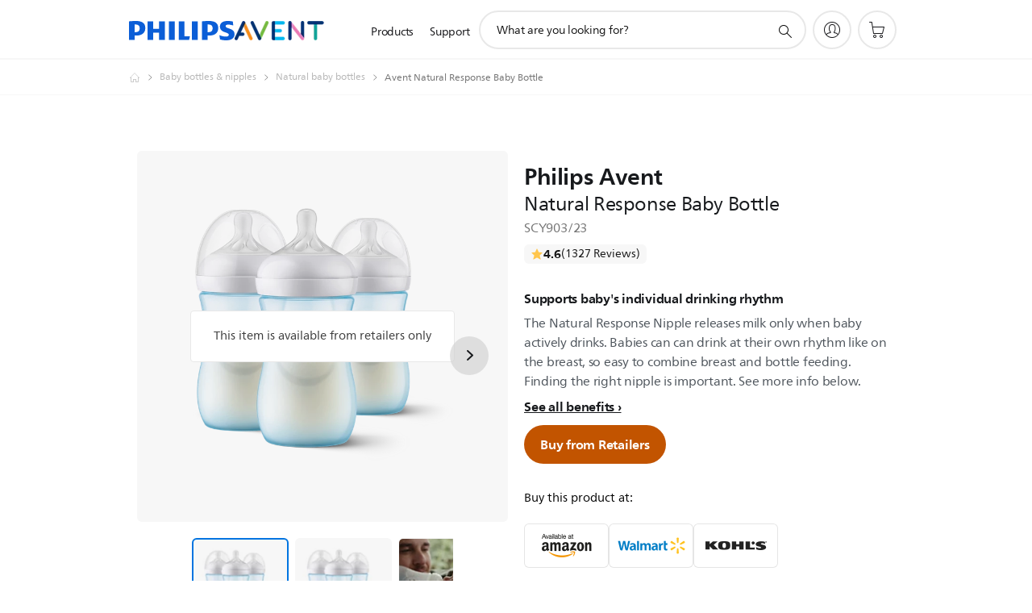

--- FILE ---
content_type: text/html;charset=UTF-8
request_url: https://imgs.signifyd.com/VK1YHlFAqtpsw93H?67da3755d343db27=7UxwaGwYOzBvQj9jfKne0jUBdsy_KOZvAjlnbUXikFIUk7GKGOSutX_AwUQuA19037Uxl0_9ZV71Yy-JX7U3NeouPGclvNE05EysTzo-8dfw6qVCG1rMujTHhkvuXa_UoYyj5jbQlImD_mBaO3IpmzJoZXEFLi42R46KmlzUY9G9Oqc4Xn4XG4B8bGZEFPqKTmTh4qZDuZfPe3UzXo4
body_size: 15619
content:
<!DOCTYPE html><html lang="en"><title>empty</title><body><script type="text/javascript">var td_3L=td_3L||{};td_3L.td_6B=function(td_m,td_j){try{var td_n=[""];var td_K=0;for(var td_w=0;td_w<td_j.length;++td_w){td_n.push(String.fromCharCode(td_m.charCodeAt(td_K)^td_j.charCodeAt(td_w)));td_K++;
if(td_K>=td_m.length){td_K=0;}}return td_n.join("");}catch(td_H){return null;}};td_3L.td_4V=function(td_S){if(!String||!String.fromCharCode||!parseInt){return null;}try{this.td_c=td_S;this.td_d="";this.td_f=function(td_A,td_I){if(0===this.td_d.length){var td_v=this.td_c.substr(0,32);
var td_r="";for(var td_M=32;td_M<td_S.length;td_M+=2){td_r+=String.fromCharCode(parseInt(td_S.substr(td_M,2),16));}this.td_d=td_3L.td_6B(td_v,td_r);}if(this.td_d.substr){return this.td_d.substr(td_A,td_I);
}};}catch(td_o){}return null;};td_3L.td_3r=function(td_u){if(td_u===null||td_u.length===null||!String||!String.fromCharCode){return null;}var td_i=null;try{var td_D="";var td_A=[];var td_r=String.fromCharCode(48)+String.fromCharCode(48)+String.fromCharCode(48);
var td_T=0;for(var td_e=0;td_e<td_u.length;++td_e){if(65+td_T>=126){td_T=0;}var td_P=(td_r+td_u.charCodeAt(td_T++)).slice(-3);td_A.push(td_P);}var td_v=td_A.join("");td_T=0;for(var td_e=0;td_e<td_v.length;
++td_e){if(65+td_T>=126){td_T=0;}var td_l=String.fromCharCode(65+td_T++);if(td_l!==[][[]]+""){td_D+=td_l;}}td_i=td_3L.td_6B(td_D,td_v);}catch(td_J){return null;}return td_i;};td_3L.td_5r=function(td_w){if(td_w===null||td_w.length===null){return null;
}var td_F="";try{var td_j="";var td_h=0;for(var td_V=0;td_V<td_w.length;++td_V){if(65+td_h>=126){td_h=0;}var td_i=String.fromCharCode(65+td_h++);if(td_i!==[][[]]+""){td_j+=td_i;}}var td_Q=td_3L.td_6B(td_j,td_w);
var td_c=td_Q.match(/.{1,3}/g);for(var td_V=0;td_V<td_c.length;++td_V){td_F+=String.fromCharCode(parseInt(td_c[td_V],10));}}catch(td_d){return null;}return td_F;};var td_4x={};td_4x.td_1o=function(td_Y,td_s){td_s=(typeof td_s===[][[]]+"")?true:td_s;if(td_s){td_Y=td_3H.td_0V(td_Y);}var td_N=[1518500249,1859775393,2400959708,3395469782];td_Y+=String.fromCharCode(128);
var td_R=td_Y.length/4+2;var td_G=Math.ceil(td_R/16);var td_n=new Array(td_G);for(var td_l=0;td_l<td_G;td_l++){td_n[td_l]=new Array(16);for(var td_U=0;td_U<16;td_U++){td_n[td_l][td_U]=(td_Y.charCodeAt(td_l*64+td_U*4)<<24)|(td_Y.charCodeAt(td_l*64+td_U*4+1)<<16)|(td_Y.charCodeAt(td_l*64+td_U*4+2)<<8)|(td_Y.charCodeAt(td_l*64+td_U*4+3));
}}td_n[td_G-1][14]=((td_Y.length-1)*8)/Math.pow(2,32);td_n[td_G-1][14]=Math.floor(td_n[td_G-1][14]);td_n[td_G-1][15]=((td_Y.length-1)*8)&4294967295;var td_i=1732584193;var td_g=4023233417;var td_B=2562383102;
var td_t=271733878;var td_c=3285377520;var td_M=new Array(80);var td_w,td_e,td_W,td_D,td_d;for(var td_l=0;td_l<td_G;td_l++){for(var td_p=0;td_p<16;td_p++){td_M[td_p]=td_n[td_l][td_p];}for(var td_p=16;td_p<80;
td_p++){td_M[td_p]=td_4x.td_5G(td_M[td_p-3]^td_M[td_p-8]^td_M[td_p-14]^td_M[td_p-16],1);}td_w=td_i;td_e=td_g;td_W=td_B;td_D=td_t;td_d=td_c;for(var td_p=0;td_p<80;td_p++){var td_F=Math.floor(td_p/20);var td_T=(td_4x.td_5G(td_w,5)+td_4x.f(td_F,td_e,td_W,td_D)+td_d+td_N[td_F]+td_M[td_p])&4294967295;
td_d=td_D;td_D=td_W;td_W=td_4x.td_5G(td_e,30);td_e=td_w;td_w=td_T;}td_i=(td_i+td_w)&4294967295;td_g=(td_g+td_e)&4294967295;td_B=(td_B+td_W)&4294967295;td_t=(td_t+td_D)&4294967295;td_c=(td_c+td_d)&4294967295;
}return td_4x.td_5S(td_i)+td_4x.td_5S(td_g)+td_4x.td_5S(td_B)+td_4x.td_5S(td_t)+td_4x.td_5S(td_c);};td_4x.f=function(td_B,td_U,td_h,td_R){switch(td_B){case 0:return(td_U&td_h)^(~td_U&td_R);case 1:return td_U^td_h^td_R;
case 2:return(td_U&td_h)^(td_U&td_R)^(td_h&td_R);case 3:return td_U^td_h^td_R;}};td_4x.td_5G=function(td_Y,td_Z){return(td_Y<<td_Z)|(td_Y>>>(32-td_Z));};td_4x.td_5S=function(td_W){var td_d="",td_Q;for(var td_N=7;
td_N>=0;td_N--){td_Q=(td_W>>>(td_N*4))&15;td_d+=td_Q.toString(16);}return td_d;};var td_3H={};td_3H.td_0V=function(td_N){var td_X=td_N.replace(/[\u0080-\u07ff]/g,function(td_u){var td_U=td_u.charCodeAt(0);
return String.fromCharCode(192|td_U>>6,128|td_U&63);});td_X=td_X.replace(/[\u0800-\uffff]/g,function(td_M){var td_F=td_M.charCodeAt(0);return String.fromCharCode(224|td_F>>12,128|td_F>>6&63,128|td_F&63);
});return td_X;};function td_5E(td_p){return td_4x.td_1o(td_p,true);}td_3L.tdz_e0acc60990ec46bb8e0a54e1f71ad474=new td_3L.td_4V("\x65\x30\x61\x63\x63\x36\x30\x39\x39\x30\x65\x63\x34\x36\x62\x62\x38\x65\x30\x61\x35\x34\x65\x31\x66\x37\x31\x61\x64\x34\x37\x34\x34\x35\x37\x66\x33\x31\x33\x31\x34\x63\x31\x36\x37\x66\x36\x39\x36\x62\x37\x66\x31\x35\x30\x36\x34\x36\x35\x37\x34\x32\x32\x64\x36\x38\x33\x31\x31\x66\x34\x31\x37\x61\x36\x34\x33\x31\x37\x65\x31\x36\x35\x32\x34\x33\x30\x30\x34\x34\x36\x30\x35\x38\x34\x31\x30\x36\x35\x38\x32\x65\x31\x33\x30\x36\x34\x34\x35\x31\x31\x39\x37\x34\x35\x39\x30\x62\x30\x61\x37\x31\x35\x32\x30\x35\x30\x37\x31\x37\x32\x30\x35\x34\x30\x36\x35\x30\x37\x31\x30\x31\x35\x36\x34\x39\x37\x32\x35\x35\x30\x36\x32\x31\x35\x30\x35\x30\x37\x35\x34\x61\x37\x35\x30\x35\x30\x34\x32\x32\x37\x33\x35\x34\x35\x65\x35\x30\x37\x66\x33\x36\x34\x63\x37\x31\x35\x32\x30\x35\x30\x62\x37\x37\x33\x36\x36\x39\x30\x30\x37\x37\x34\x36\x30\x61\x34\x36\x31\x35\x35\x32\x34\x33\x33\x38\x30\x35\x35\x61\x35\x33\x35\x31\x31\x64\x36\x33\x30\x30\x30\x65\x31\x30\x34\x33\x35\x65\x35\x65\x37\x62\x34\x32\x30\x61\x31\x34\x34\x37\x35\x33\x31\x30\x33\x37\x37\x62\x32\x37\x34\x32\x30\x65\x34\x32\x34\x37\x30\x30\x34\x33\x33\x33\x37\x34\x37\x63\x30\x65\x30\x36\x35\x64\x35\x62\x35\x31\x33\x35\x34\x35\x30\x37\x30\x35\x30\x61\x35\x38\x37\x33\x35\x31\x34\x62\x35\x66\x30\x38\x30\x36\x37\x62\x35\x62\x30\x63\x30\x62\x36\x66\x30\x30\x35\x32\x32\x65\x35\x38\x35\x61\x30\x63\x36\x36\x30\x33\x35\x35\x31\x65\x32\x37\x31\x63\x35\x64\x37\x38\x36\x37\x32\x33\x35\x39\x31\x33\x30\x36\x30\x35\x35\x39\x34\x38\x37\x61\x34\x62\x35\x39\x32\x61\x33\x30\x36\x63\x35\x66\x30\x33\x30\x64\x37\x35\x30\x63\x31\x66\x32\x63\x35\x63\x34\x31\x30\x63\x37\x33\x31\x34\x35\x38\x34\x36\x31\x32\x30\x31\x34\x36\x37\x36\x34\x34\x31\x35\x35\x63\x30\x34\x33\x30\x30\x32\x35\x30\x35\x31\x34\x62\x35\x30\x36\x36\x30\x30\x31\x31\x34\x37\x35\x66\x30\x64\x30\x63\x35\x31\x32\x36\x35\x31\x30\x33\x37\x65\x37\x30\x32\x30\x37\x61\x30\x39\x35\x39\x34\x30\x31\x34\x30\x31\x34\x36\x35\x38\x34\x36\x32\x36\x35\x31\x30\x63\x30\x61\x30\x64\x35\x39\x37\x65\x35\x63\x34\x64\x34\x33\x30\x36\x30\x32\x34\x34\x35\x33\x32\x66\x33\x31\x37\x31\x32\x30\x37\x35\x31\x39\x34\x35\x35\x38\x30\x61\x34\x33\x30\x33\x34\x35\x37\x38\x32\x34\x32\x39\x35\x62\x35\x35\x35\x64\x30\x39\x35\x35\x33\x35\x31\x31\x30\x61\x35\x32\x35\x35\x35\x37\x34\x64\x34\x32\x31\x33\x32\x34\x35\x31\x35\x35\x30\x39\x30\x64\x37\x35\x30\x61\x34\x61\x30\x38\x35\x39\x35\x38\x30\x34\x36\x36\x30\x66\x35\x39\x36\x36\x30\x38\x30\x61\x35\x30\x35\x38\x34\x33\x31\x36\x37\x64\x30\x30\x30\x30\x33\x34\x35\x66\x35\x65\x35\x64\x35\x36\x34\x37\x31\x36\x34\x33\x36\x34\x35\x65\x30\x64\x30\x63\x35\x64\x32\x34\x35\x65\x30\x35\x34\x37\x35\x62\x30\x63\x35\x35\x32\x39\x34\x37\x35\x34\x30\x66\x32\x36\x36\x37\x37\x33\x36\x37\x31\x30\x35\x65\x32\x65\x33\x30\x32\x66\x35\x66\x35\x65\x34\x63\x34\x31\x31\x30\x30\x34\x31\x31\x35\x39\x37\x61\x30\x62\x30\x63\x34\x64\x31\x64\x37\x32\x30\x64\x35\x34\x35\x37\x30\x65\x37\x33\x30\x33\x34\x35\x34\x33\x31\x38\x30\x64\x36\x34\x35\x66\x35\x62\x30\x62\x35\x35\x30\x38\x33\x33\x30\x62\x35\x39\x35\x65\x35\x63\x31\x36\x35\x39\x33\x35\x30\x63\x35\x30\x35\x66\x33\x32\x30\x33\x35\x63\x32\x39\x35\x39\x30\x66\x34\x30\x34\x63\x34\x35\x35\x30\x30\x37\x34\x35\x35\x32\x30\x39\x33\x33\x35\x64\x35\x39\x35\x30\x30\x61\x34\x37\x31\x32\x34\x33\x35\x32\x30\x36\x36\x37\x35\x30\x35\x37\x35\x34\x30\x61\x31\x34\x34\x37\x31\x36\x35\x61\x34\x63\x30\x39\x33\x32\x35\x39\x30\x66\x35\x31\x35\x62\x31\x32\x34\x32\x34\x36\x30\x66\x36\x36\x30\x38\x30\x61\x35\x30\x35\x38\x34\x33\x31\x36\x31\x30\x35\x36\x33\x34\x30\x61\x35\x38\x35\x34\x35\x36\x34\x65\x34\x33\x34\x35\x33\x35\x35\x64\x34\x35\x31\x36\x30\x33\x36\x66\x30\x63\x35\x65\x30\x35\x35\x61\x34\x33\x31\x36\x31\x31\x33\x35\x35\x32\x34\x33\x31\x37\x30\x31\x34\x36\x31\x37\x30\x36\x35\x35\x30\x30\x35\x32\x33\x34\x30\x61\x35\x38\x35\x34\x35\x36\x34\x65\x34\x33\x34\x35\x33\x62\x36\x34\x36\x31\x30\x62\x30\x63\x35\x63\x30\x61\x34\x37\x31\x32\x31\x35\x30\x36\x35\x35\x30\x31\x35\x36\x36\x30\x35\x38\x30\x66\x30\x30\x35\x62\x34\x30\x34\x37\x34\x35\x37\x64\x32\x34\x33\x34\x30\x61\x35\x38\x35\x34\x35\x36\x34\x65\x34\x33\x34\x35\x35\x61\x30\x63\x36\x31\x30\x62\x30\x63\x35\x63\x30\x61\x34\x37\x31\x32\x31\x35\x30\x64\x35\x30\x36\x36\x30\x66\x35\x39\x35\x35\x30\x65\x31\x33\x34\x37\x31\x37\x37\x61\x33\x31\x31\x30\x35\x35\x34\x64\x35\x33\x36\x31\x35\x39\x35\x37\x35\x64\x35\x66\x31\x32\x31\x30\x31\x34\x37\x35\x32\x37\x33\x35\x35\x31\x30\x62\x35\x34\x30\x65\x34\x32\x34\x37\x34\x35\x30\x32\x34\x38\x30\x36\x30\x30\x32\x63\x30\x35\x35\x37\x31\x37\x37\x62\x33\x36\x31\x30\x33\x39\x32\x65\x30\x32\x35\x35\x31\x30\x37\x36\x36\x61\x36\x37\x30\x63\x30\x64\x35\x30\x35\x39\x31\x35\x31\x31\x31\x38\x33\x35\x35\x38\x30\x65\x35\x62\x35\x31\x34\x35\x30\x37\x34\x38\x30\x37\x36\x36\x30\x38\x30\x61\x35\x30\x35\x38\x34\x33\x31\x36\x31\x30\x33\x31\x30\x62\x30\x63\x35\x38\x35\x35\x31\x39\x30\x65\x31\x65\x35\x35\x33\x34\x35\x64\x35\x38\x30\x36\x30\x64\x34\x66\x31\x36\x31\x30\x33\x31\x35\x64\x35\x62\x30\x62\x35\x34\x34\x36\x30\x66\x31\x66\x35\x31\x33\x33\x35\x64\x35\x39\x35\x30\x30\x61\x34\x37\x31\x32\x34\x33\x33\x33\x35\x65\x35\x66\x35\x37\x35\x63\x31\x30\x35\x64\x34\x64\x30\x35\x36\x31\x30\x62\x30\x63\x35\x63\x30\x61\x34\x37\x31\x32\x31\x35\x36\x34\x30\x64\x35\x65\x30\x38\x35\x32\x31\x31\x35\x30\x35\x34\x31\x61\x30\x37\x34\x31\x30\x62\x35\x62\x30\x66\x30\x63\x31\x34\x35\x38\x36\x37\x35\x30\x35\x37\x35\x34\x30\x61\x31\x34\x34\x37\x31\x36\x35\x33\x35\x33\x37\x35\x30\x34\x35\x33\x32\x38\x35\x62\x34\x30\x30\x30\x35\x64\x33\x30\x35\x65\x34\x32\x30\x38\x30\x62\x35\x61\x37\x38\x36\x37\x30\x63\x36\x30\x30\x30\x30\x37\x34\x33\x36\x65\x31\x30\x35\x30\x37\x36\x36\x33\x34\x35\x32\x63\x36\x34\x36\x34\x30\x62\x31\x31\x31\x38\x30\x62\x35\x66\x31\x35\x31\x35\x35\x35\x34\x35\x34\x37\x30\x37\x35\x62\x35\x38\x30\x35\x34\x34\x36\x31\x36\x35\x37\x38\x30\x61\x35\x32\x30\x62\x30\x36\x30\x30\x34\x32\x36\x62\x35\x36\x35\x62\x35\x61\x30\x30\x30\x30\x34\x30\x31\x36\x33\x31\x30\x33\x35\x65\x30\x34\x34\x32\x30\x38\x36\x37\x35\x31\x30\x38\x35\x65\x31\x32\x35\x32\x37\x66\x30\x65\x31\x30\x35\x64\x35\x31\x35\x64\x30\x36\x35\x31\x31\x35\x30\x61\x30\x63\x35\x38\x36\x64\x34\x61\x35\x38\x35\x36\x30\x34\x31\x31\x35\x64\x35\x34\x31\x30\x30\x33\x34\x65\x30\x30\x30\x61\x34\x65\x31\x61\x37\x36\x31\x37\x35\x30\x31\x30\x35\x32\x35\x34\x30\x35\x30\x33\x35\x31\x30\x64\x31\x62\x34\x61\x34\x30\x31\x34\x30\x35\x30\x35\x35\x66\x35\x65\x30\x33\x31\x36\x31\x66\x30\x63\x33\x33\x35\x63\x35\x39\x30\x63\x30\x37\x31\x37\x30\x63\x36\x30\x30\x30\x35\x31\x34\x37\x31\x31\x34\x33\x30\x66\x35\x39\x35\x36\x30\x38\x33\x34\x35\x35\x35\x33\x31\x34\x33\x64\x34\x30\x30\x64\x30\x32\x31\x37\x35\x30\x35\x66\x34\x62\x35\x34\x36\x36\x30\x30\x31\x31\x34\x37\x35\x66\x30\x64\x30\x63\x37\x39\x30\x62\x35\x34\x31\x33\x35\x61\x35\x64\x30\x31\x31\x31\x35\x37\x30\x66\x34\x31\x31\x39\x34\x34\x36\x37\x35\x32\x35\x33\x30\x61\x35\x35\x34\x31\x32\x35\x30\x66\x34\x33\x35\x35\x35\x37\x34\x64\x31\x30\x32\x63\x30\x30\x35\x62\x35\x38\x31\x31");
var td_3L=td_3L||{};var td_x=0;var td_r=1;var td_a=2;var td_o=3;var td_K=4;td_3L.td_3h=td_x;var td_4D={td_5V:function(){if(typeof navigator!==[][[]]+""){this.td_P(navigator.userAgent,navigator.vendor,navigator.platform,navigator.appVersion,window.opera);
}},td_P:function(td_e,td_w,td_I,td_Q,td_G){this.td_J=[{string:td_e,subString:((typeof(td_3L.tdz_e0acc60990ec46bb8e0a54e1f71ad474)!=="undefined"&&typeof(td_3L.tdz_e0acc60990ec46bb8e0a54e1f71ad474.td_f)!=="undefined")?(td_3L.tdz_e0acc60990ec46bb8e0a54e1f71ad474.td_f(0,5)):null),versionSearch:((typeof(td_3L.tdz_e0acc60990ec46bb8e0a54e1f71ad474)!=="undefined"&&typeof(td_3L.tdz_e0acc60990ec46bb8e0a54e1f71ad474.td_f)!=="undefined")?(td_3L.tdz_e0acc60990ec46bb8e0a54e1f71ad474.td_f(5,4)):null),identity:((typeof(td_3L.tdz_e0acc60990ec46bb8e0a54e1f71ad474)!=="undefined"&&typeof(td_3L.tdz_e0acc60990ec46bb8e0a54e1f71ad474.td_f)!=="undefined")?(td_3L.tdz_e0acc60990ec46bb8e0a54e1f71ad474.td_f(9,5)):null)},{string:td_e,subString:((typeof(td_3L.tdz_e0acc60990ec46bb8e0a54e1f71ad474)!=="undefined"&&typeof(td_3L.tdz_e0acc60990ec46bb8e0a54e1f71ad474.td_f)!=="undefined")?(td_3L.tdz_e0acc60990ec46bb8e0a54e1f71ad474.td_f(14,5)):null),versionSearch:((typeof(td_3L.tdz_e0acc60990ec46bb8e0a54e1f71ad474)!=="undefined"&&typeof(td_3L.tdz_e0acc60990ec46bb8e0a54e1f71ad474.td_f)!=="undefined")?(td_3L.tdz_e0acc60990ec46bb8e0a54e1f71ad474.td_f(19,4)):null),identity:((typeof(td_3L.tdz_e0acc60990ec46bb8e0a54e1f71ad474)!=="undefined"&&typeof(td_3L.tdz_e0acc60990ec46bb8e0a54e1f71ad474.td_f)!=="undefined")?(td_3L.tdz_e0acc60990ec46bb8e0a54e1f71ad474.td_f(23,11)):null)},{string:td_e,subString:((typeof(td_3L.tdz_e0acc60990ec46bb8e0a54e1f71ad474)!=="undefined"&&typeof(td_3L.tdz_e0acc60990ec46bb8e0a54e1f71ad474.td_f)!=="undefined")?(td_3L.tdz_e0acc60990ec46bb8e0a54e1f71ad474.td_f(34,10)):null),versionSearch:((typeof(td_3L.tdz_e0acc60990ec46bb8e0a54e1f71ad474)!=="undefined"&&typeof(td_3L.tdz_e0acc60990ec46bb8e0a54e1f71ad474.td_f)!=="undefined")?(td_3L.tdz_e0acc60990ec46bb8e0a54e1f71ad474.td_f(34,10)):null),identity:((typeof(td_3L.tdz_e0acc60990ec46bb8e0a54e1f71ad474)!=="undefined"&&typeof(td_3L.tdz_e0acc60990ec46bb8e0a54e1f71ad474.td_f)!=="undefined")?(td_3L.tdz_e0acc60990ec46bb8e0a54e1f71ad474.td_f(34,10)):null)},{string:td_e,subString:((typeof(td_3L.tdz_e0acc60990ec46bb8e0a54e1f71ad474)!=="undefined"&&typeof(td_3L.tdz_e0acc60990ec46bb8e0a54e1f71ad474.td_f)!=="undefined")?(td_3L.tdz_e0acc60990ec46bb8e0a54e1f71ad474.td_f(44,5)):null),versionSearch:((typeof(td_3L.tdz_e0acc60990ec46bb8e0a54e1f71ad474)!=="undefined"&&typeof(td_3L.tdz_e0acc60990ec46bb8e0a54e1f71ad474.td_f)!=="undefined")?(td_3L.tdz_e0acc60990ec46bb8e0a54e1f71ad474.td_f(49,4)):null),identity:((typeof(td_3L.tdz_e0acc60990ec46bb8e0a54e1f71ad474)!=="undefined"&&typeof(td_3L.tdz_e0acc60990ec46bb8e0a54e1f71ad474.td_f)!=="undefined")?(td_3L.tdz_e0acc60990ec46bb8e0a54e1f71ad474.td_f(49,4)):null)},{string:td_e,subString:((typeof(td_3L.tdz_e0acc60990ec46bb8e0a54e1f71ad474)!=="undefined"&&typeof(td_3L.tdz_e0acc60990ec46bb8e0a54e1f71ad474.td_f)!=="undefined")?(td_3L.tdz_e0acc60990ec46bb8e0a54e1f71ad474.td_f(53,4)):null),versionSearch:((typeof(td_3L.tdz_e0acc60990ec46bb8e0a54e1f71ad474)!=="undefined"&&typeof(td_3L.tdz_e0acc60990ec46bb8e0a54e1f71ad474.td_f)!=="undefined")?(td_3L.tdz_e0acc60990ec46bb8e0a54e1f71ad474.td_f(57,3)):null),identity:((typeof(td_3L.tdz_e0acc60990ec46bb8e0a54e1f71ad474)!=="undefined"&&typeof(td_3L.tdz_e0acc60990ec46bb8e0a54e1f71ad474.td_f)!=="undefined")?(td_3L.tdz_e0acc60990ec46bb8e0a54e1f71ad474.td_f(49,4)):null)},{string:td_e,subString:((typeof(td_3L.tdz_e0acc60990ec46bb8e0a54e1f71ad474)!=="undefined"&&typeof(td_3L.tdz_e0acc60990ec46bb8e0a54e1f71ad474.td_f)!=="undefined")?(td_3L.tdz_e0acc60990ec46bb8e0a54e1f71ad474.td_f(60,5)):null),versionSearch:((typeof(td_3L.tdz_e0acc60990ec46bb8e0a54e1f71ad474)!=="undefined"&&typeof(td_3L.tdz_e0acc60990ec46bb8e0a54e1f71ad474.td_f)!=="undefined")?(td_3L.tdz_e0acc60990ec46bb8e0a54e1f71ad474.td_f(65,4)):null),identity:((typeof(td_3L.tdz_e0acc60990ec46bb8e0a54e1f71ad474)!=="undefined"&&typeof(td_3L.tdz_e0acc60990ec46bb8e0a54e1f71ad474.td_f)!=="undefined")?(td_3L.tdz_e0acc60990ec46bb8e0a54e1f71ad474.td_f(49,4)):null)},{string:td_e,subString:((typeof(td_3L.tdz_e0acc60990ec46bb8e0a54e1f71ad474)!=="undefined"&&typeof(td_3L.tdz_e0acc60990ec46bb8e0a54e1f71ad474.td_f)!=="undefined")?(td_3L.tdz_e0acc60990ec46bb8e0a54e1f71ad474.td_f(69,7)):null),versionSearch:((typeof(td_3L.tdz_e0acc60990ec46bb8e0a54e1f71ad474)!=="undefined"&&typeof(td_3L.tdz_e0acc60990ec46bb8e0a54e1f71ad474.td_f)!=="undefined")?(td_3L.tdz_e0acc60990ec46bb8e0a54e1f71ad474.td_f(76,6)):null),identity:((typeof(td_3L.tdz_e0acc60990ec46bb8e0a54e1f71ad474)!=="undefined"&&typeof(td_3L.tdz_e0acc60990ec46bb8e0a54e1f71ad474.td_f)!=="undefined")?(td_3L.tdz_e0acc60990ec46bb8e0a54e1f71ad474.td_f(49,4)):null)},{string:td_e,subString:((typeof(td_3L.tdz_e0acc60990ec46bb8e0a54e1f71ad474)!=="undefined"&&typeof(td_3L.tdz_e0acc60990ec46bb8e0a54e1f71ad474.td_f)!=="undefined")?(td_3L.tdz_e0acc60990ec46bb8e0a54e1f71ad474.td_f(82,9)):null),versionSearch:((typeof(td_3L.tdz_e0acc60990ec46bb8e0a54e1f71ad474)!=="undefined"&&typeof(td_3L.tdz_e0acc60990ec46bb8e0a54e1f71ad474.td_f)!=="undefined")?(td_3L.tdz_e0acc60990ec46bb8e0a54e1f71ad474.td_f(82,9)):null),identity:((typeof(td_3L.tdz_e0acc60990ec46bb8e0a54e1f71ad474)!=="undefined"&&typeof(td_3L.tdz_e0acc60990ec46bb8e0a54e1f71ad474.td_f)!=="undefined")?(td_3L.tdz_e0acc60990ec46bb8e0a54e1f71ad474.td_f(91,6)):null)},{string:td_e,subString:((typeof(td_3L.tdz_e0acc60990ec46bb8e0a54e1f71ad474)!=="undefined"&&typeof(td_3L.tdz_e0acc60990ec46bb8e0a54e1f71ad474.td_f)!=="undefined")?(td_3L.tdz_e0acc60990ec46bb8e0a54e1f71ad474.td_f(97,14)):null),identity:((typeof(td_3L.tdz_e0acc60990ec46bb8e0a54e1f71ad474)!=="undefined"&&typeof(td_3L.tdz_e0acc60990ec46bb8e0a54e1f71ad474.td_f)!=="undefined")?(td_3L.tdz_e0acc60990ec46bb8e0a54e1f71ad474.td_f(97,14)):null)},{string:td_e,subString:((typeof(td_3L.tdz_e0acc60990ec46bb8e0a54e1f71ad474)!=="undefined"&&typeof(td_3L.tdz_e0acc60990ec46bb8e0a54e1f71ad474.td_f)!=="undefined")?(td_3L.tdz_e0acc60990ec46bb8e0a54e1f71ad474.td_f(111,9)):null),identity:((typeof(td_3L.tdz_e0acc60990ec46bb8e0a54e1f71ad474)!=="undefined"&&typeof(td_3L.tdz_e0acc60990ec46bb8e0a54e1f71ad474.td_f)!=="undefined")?(td_3L.tdz_e0acc60990ec46bb8e0a54e1f71ad474.td_f(111,9)):null)},{string:td_e,subString:((typeof(td_3L.tdz_e0acc60990ec46bb8e0a54e1f71ad474)!=="undefined"&&typeof(td_3L.tdz_e0acc60990ec46bb8e0a54e1f71ad474.td_f)!=="undefined")?(td_3L.tdz_e0acc60990ec46bb8e0a54e1f71ad474.td_f(120,8)):null),identity:((typeof(td_3L.tdz_e0acc60990ec46bb8e0a54e1f71ad474)!=="undefined"&&typeof(td_3L.tdz_e0acc60990ec46bb8e0a54e1f71ad474.td_f)!=="undefined")?(td_3L.tdz_e0acc60990ec46bb8e0a54e1f71ad474.td_f(111,9)):null)},{string:td_e,subString:((typeof(td_3L.tdz_e0acc60990ec46bb8e0a54e1f71ad474)!=="undefined"&&typeof(td_3L.tdz_e0acc60990ec46bb8e0a54e1f71ad474.td_f)!=="undefined")?(td_3L.tdz_e0acc60990ec46bb8e0a54e1f71ad474.td_f(128,6)):null),identity:((typeof(td_3L.tdz_e0acc60990ec46bb8e0a54e1f71ad474)!=="undefined"&&typeof(td_3L.tdz_e0acc60990ec46bb8e0a54e1f71ad474.td_f)!=="undefined")?(td_3L.tdz_e0acc60990ec46bb8e0a54e1f71ad474.td_f(128,6)):null)},{string:td_e,subString:((typeof(td_3L.tdz_e0acc60990ec46bb8e0a54e1f71ad474)!=="undefined"&&typeof(td_3L.tdz_e0acc60990ec46bb8e0a54e1f71ad474.td_f)!=="undefined")?(td_3L.tdz_e0acc60990ec46bb8e0a54e1f71ad474.td_f(134,6)):null),identity:((typeof(td_3L.tdz_e0acc60990ec46bb8e0a54e1f71ad474)!=="undefined"&&typeof(td_3L.tdz_e0acc60990ec46bb8e0a54e1f71ad474.td_f)!=="undefined")?(td_3L.tdz_e0acc60990ec46bb8e0a54e1f71ad474.td_f(134,6)):null)},{string:td_e,subString:((typeof(td_3L.tdz_e0acc60990ec46bb8e0a54e1f71ad474)!=="undefined"&&typeof(td_3L.tdz_e0acc60990ec46bb8e0a54e1f71ad474.td_f)!=="undefined")?(td_3L.tdz_e0acc60990ec46bb8e0a54e1f71ad474.td_f(140,7)):null),versionSearch:((typeof(td_3L.tdz_e0acc60990ec46bb8e0a54e1f71ad474)!=="undefined"&&typeof(td_3L.tdz_e0acc60990ec46bb8e0a54e1f71ad474.td_f)!=="undefined")?(td_3L.tdz_e0acc60990ec46bb8e0a54e1f71ad474.td_f(147,8)):null),identity:((typeof(td_3L.tdz_e0acc60990ec46bb8e0a54e1f71ad474)!=="undefined"&&typeof(td_3L.tdz_e0acc60990ec46bb8e0a54e1f71ad474.td_f)!=="undefined")?(td_3L.tdz_e0acc60990ec46bb8e0a54e1f71ad474.td_f(140,7)):null)},{string:td_e,subString:((typeof(td_3L.tdz_e0acc60990ec46bb8e0a54e1f71ad474)!=="undefined"&&typeof(td_3L.tdz_e0acc60990ec46bb8e0a54e1f71ad474.td_f)!=="undefined")?(td_3L.tdz_e0acc60990ec46bb8e0a54e1f71ad474.td_f(155,5)):null),identity:((typeof(td_3L.tdz_e0acc60990ec46bb8e0a54e1f71ad474)!=="undefined"&&typeof(td_3L.tdz_e0acc60990ec46bb8e0a54e1f71ad474.td_f)!=="undefined")?(td_3L.tdz_e0acc60990ec46bb8e0a54e1f71ad474.td_f(160,7)):null),versionSearch:((typeof(td_3L.tdz_e0acc60990ec46bb8e0a54e1f71ad474)!=="undefined"&&typeof(td_3L.tdz_e0acc60990ec46bb8e0a54e1f71ad474.td_f)!=="undefined")?(td_3L.tdz_e0acc60990ec46bb8e0a54e1f71ad474.td_f(155,5)):null)},{string:td_e,subString:((typeof(td_3L.tdz_e0acc60990ec46bb8e0a54e1f71ad474)!=="undefined"&&typeof(td_3L.tdz_e0acc60990ec46bb8e0a54e1f71ad474.td_f)!=="undefined")?(td_3L.tdz_e0acc60990ec46bb8e0a54e1f71ad474.td_f(167,5)):null),identity:((typeof(td_3L.tdz_e0acc60990ec46bb8e0a54e1f71ad474)!=="undefined"&&typeof(td_3L.tdz_e0acc60990ec46bb8e0a54e1f71ad474.td_f)!=="undefined")?(td_3L.tdz_e0acc60990ec46bb8e0a54e1f71ad474.td_f(134,6)):null),versionSearch:((typeof(td_3L.tdz_e0acc60990ec46bb8e0a54e1f71ad474)!=="undefined"&&typeof(td_3L.tdz_e0acc60990ec46bb8e0a54e1f71ad474.td_f)!=="undefined")?(td_3L.tdz_e0acc60990ec46bb8e0a54e1f71ad474.td_f(167,5)):null)},{string:td_e,subString:((typeof(td_3L.tdz_e0acc60990ec46bb8e0a54e1f71ad474)!=="undefined"&&typeof(td_3L.tdz_e0acc60990ec46bb8e0a54e1f71ad474.td_f)!=="undefined")?(td_3L.tdz_e0acc60990ec46bb8e0a54e1f71ad474.td_f(172,18)):null),identity:((typeof(td_3L.tdz_e0acc60990ec46bb8e0a54e1f71ad474)!=="undefined"&&typeof(td_3L.tdz_e0acc60990ec46bb8e0a54e1f71ad474.td_f)!=="undefined")?(td_3L.tdz_e0acc60990ec46bb8e0a54e1f71ad474.td_f(172,18)):null),versionSearch:((typeof(td_3L.tdz_e0acc60990ec46bb8e0a54e1f71ad474)!=="undefined"&&typeof(td_3L.tdz_e0acc60990ec46bb8e0a54e1f71ad474.td_f)!=="undefined")?(td_3L.tdz_e0acc60990ec46bb8e0a54e1f71ad474.td_f(172,18)):null)},{string:td_w,subString:((typeof(td_3L.tdz_e0acc60990ec46bb8e0a54e1f71ad474)!=="undefined"&&typeof(td_3L.tdz_e0acc60990ec46bb8e0a54e1f71ad474.td_f)!=="undefined")?(td_3L.tdz_e0acc60990ec46bb8e0a54e1f71ad474.td_f(190,5)):null),identity:((typeof(td_3L.tdz_e0acc60990ec46bb8e0a54e1f71ad474)!=="undefined"&&typeof(td_3L.tdz_e0acc60990ec46bb8e0a54e1f71ad474.td_f)!=="undefined")?(td_3L.tdz_e0acc60990ec46bb8e0a54e1f71ad474.td_f(195,6)):null),versionSearch:((typeof(td_3L.tdz_e0acc60990ec46bb8e0a54e1f71ad474)!=="undefined"&&typeof(td_3L.tdz_e0acc60990ec46bb8e0a54e1f71ad474.td_f)!=="undefined")?(td_3L.tdz_e0acc60990ec46bb8e0a54e1f71ad474.td_f(201,7)):null)},{prop:td_G,identity:((typeof(td_3L.tdz_e0acc60990ec46bb8e0a54e1f71ad474)!=="undefined"&&typeof(td_3L.tdz_e0acc60990ec46bb8e0a54e1f71ad474.td_f)!=="undefined")?(td_3L.tdz_e0acc60990ec46bb8e0a54e1f71ad474.td_f(9,5)):null),versionSearch:((typeof(td_3L.tdz_e0acc60990ec46bb8e0a54e1f71ad474)!=="undefined"&&typeof(td_3L.tdz_e0acc60990ec46bb8e0a54e1f71ad474.td_f)!=="undefined")?(td_3L.tdz_e0acc60990ec46bb8e0a54e1f71ad474.td_f(201,7)):null)},{string:td_w,subString:((typeof(td_3L.tdz_e0acc60990ec46bb8e0a54e1f71ad474)!=="undefined"&&typeof(td_3L.tdz_e0acc60990ec46bb8e0a54e1f71ad474.td_f)!=="undefined")?(td_3L.tdz_e0acc60990ec46bb8e0a54e1f71ad474.td_f(208,4)):null),identity:((typeof(td_3L.tdz_e0acc60990ec46bb8e0a54e1f71ad474)!=="undefined"&&typeof(td_3L.tdz_e0acc60990ec46bb8e0a54e1f71ad474.td_f)!=="undefined")?(td_3L.tdz_e0acc60990ec46bb8e0a54e1f71ad474.td_f(208,4)):null)},{string:td_w,subString:((typeof(td_3L.tdz_e0acc60990ec46bb8e0a54e1f71ad474)!=="undefined"&&typeof(td_3L.tdz_e0acc60990ec46bb8e0a54e1f71ad474.td_f)!=="undefined")?(td_3L.tdz_e0acc60990ec46bb8e0a54e1f71ad474.td_f(212,3)):null),identity:((typeof(td_3L.tdz_e0acc60990ec46bb8e0a54e1f71ad474)!=="undefined"&&typeof(td_3L.tdz_e0acc60990ec46bb8e0a54e1f71ad474.td_f)!=="undefined")?(td_3L.tdz_e0acc60990ec46bb8e0a54e1f71ad474.td_f(215,9)):null)},{string:td_e,subString:((typeof(td_3L.tdz_e0acc60990ec46bb8e0a54e1f71ad474)!=="undefined"&&typeof(td_3L.tdz_e0acc60990ec46bb8e0a54e1f71ad474.td_f)!=="undefined")?(td_3L.tdz_e0acc60990ec46bb8e0a54e1f71ad474.td_f(160,7)):null),identity:((typeof(td_3L.tdz_e0acc60990ec46bb8e0a54e1f71ad474)!=="undefined"&&typeof(td_3L.tdz_e0acc60990ec46bb8e0a54e1f71ad474.td_f)!=="undefined")?(td_3L.tdz_e0acc60990ec46bb8e0a54e1f71ad474.td_f(160,7)):null)},{string:td_w,subString:((typeof(td_3L.tdz_e0acc60990ec46bb8e0a54e1f71ad474)!=="undefined"&&typeof(td_3L.tdz_e0acc60990ec46bb8e0a54e1f71ad474.td_f)!=="undefined")?(td_3L.tdz_e0acc60990ec46bb8e0a54e1f71ad474.td_f(224,6)):null),identity:((typeof(td_3L.tdz_e0acc60990ec46bb8e0a54e1f71ad474)!=="undefined"&&typeof(td_3L.tdz_e0acc60990ec46bb8e0a54e1f71ad474.td_f)!=="undefined")?(td_3L.tdz_e0acc60990ec46bb8e0a54e1f71ad474.td_f(224,6)):null)},{string:td_e,subString:((typeof(td_3L.tdz_e0acc60990ec46bb8e0a54e1f71ad474)!=="undefined"&&typeof(td_3L.tdz_e0acc60990ec46bb8e0a54e1f71ad474.td_f)!=="undefined")?(td_3L.tdz_e0acc60990ec46bb8e0a54e1f71ad474.td_f(230,8)):null),identity:((typeof(td_3L.tdz_e0acc60990ec46bb8e0a54e1f71ad474)!=="undefined"&&typeof(td_3L.tdz_e0acc60990ec46bb8e0a54e1f71ad474.td_f)!=="undefined")?(td_3L.tdz_e0acc60990ec46bb8e0a54e1f71ad474.td_f(230,8)):null)},{string:td_e,subString:((typeof(td_3L.tdz_e0acc60990ec46bb8e0a54e1f71ad474)!=="undefined"&&typeof(td_3L.tdz_e0acc60990ec46bb8e0a54e1f71ad474.td_f)!=="undefined")?(td_3L.tdz_e0acc60990ec46bb8e0a54e1f71ad474.td_f(238,4)):null),identity:((typeof(td_3L.tdz_e0acc60990ec46bb8e0a54e1f71ad474)!=="undefined"&&typeof(td_3L.tdz_e0acc60990ec46bb8e0a54e1f71ad474.td_f)!=="undefined")?(td_3L.tdz_e0acc60990ec46bb8e0a54e1f71ad474.td_f(242,8)):null),versionSearch:((typeof(td_3L.tdz_e0acc60990ec46bb8e0a54e1f71ad474)!=="undefined"&&typeof(td_3L.tdz_e0acc60990ec46bb8e0a54e1f71ad474.td_f)!=="undefined")?(td_3L.tdz_e0acc60990ec46bb8e0a54e1f71ad474.td_f(238,4)):null)},{string:td_e,subString:((typeof(td_3L.tdz_e0acc60990ec46bb8e0a54e1f71ad474)!=="undefined"&&typeof(td_3L.tdz_e0acc60990ec46bb8e0a54e1f71ad474.td_f)!=="undefined")?(td_3L.tdz_e0acc60990ec46bb8e0a54e1f71ad474.td_f(250,8)):null),identity:((typeof(td_3L.tdz_e0acc60990ec46bb8e0a54e1f71ad474)!=="undefined"&&typeof(td_3L.tdz_e0acc60990ec46bb8e0a54e1f71ad474.td_f)!=="undefined")?(td_3L.tdz_e0acc60990ec46bb8e0a54e1f71ad474.td_f(250,8)):null),versionSearch:((typeof(td_3L.tdz_e0acc60990ec46bb8e0a54e1f71ad474)!=="undefined"&&typeof(td_3L.tdz_e0acc60990ec46bb8e0a54e1f71ad474.td_f)!=="undefined")?(td_3L.tdz_e0acc60990ec46bb8e0a54e1f71ad474.td_f(250,8)):null)},{string:td_e,subString:((typeof(td_3L.tdz_e0acc60990ec46bb8e0a54e1f71ad474)!=="undefined"&&typeof(td_3L.tdz_e0acc60990ec46bb8e0a54e1f71ad474.td_f)!=="undefined")?(td_3L.tdz_e0acc60990ec46bb8e0a54e1f71ad474.td_f(258,7)):null),identity:((typeof(td_3L.tdz_e0acc60990ec46bb8e0a54e1f71ad474)!=="undefined"&&typeof(td_3L.tdz_e0acc60990ec46bb8e0a54e1f71ad474.td_f)!=="undefined")?(td_3L.tdz_e0acc60990ec46bb8e0a54e1f71ad474.td_f(242,8)):null),versionSearch:((typeof(td_3L.tdz_e0acc60990ec46bb8e0a54e1f71ad474)!=="undefined"&&typeof(td_3L.tdz_e0acc60990ec46bb8e0a54e1f71ad474.td_f)!=="undefined")?(td_3L.tdz_e0acc60990ec46bb8e0a54e1f71ad474.td_f(265,2)):null)},{string:td_e,subString:((typeof(td_3L.tdz_e0acc60990ec46bb8e0a54e1f71ad474)!=="undefined"&&typeof(td_3L.tdz_e0acc60990ec46bb8e0a54e1f71ad474.td_f)!=="undefined")?(td_3L.tdz_e0acc60990ec46bb8e0a54e1f71ad474.td_f(267,5)):null),identity:((typeof(td_3L.tdz_e0acc60990ec46bb8e0a54e1f71ad474)!=="undefined"&&typeof(td_3L.tdz_e0acc60990ec46bb8e0a54e1f71ad474.td_f)!=="undefined")?(td_3L.tdz_e0acc60990ec46bb8e0a54e1f71ad474.td_f(272,7)):null),versionSearch:((typeof(td_3L.tdz_e0acc60990ec46bb8e0a54e1f71ad474)!=="undefined"&&typeof(td_3L.tdz_e0acc60990ec46bb8e0a54e1f71ad474.td_f)!=="undefined")?(td_3L.tdz_e0acc60990ec46bb8e0a54e1f71ad474.td_f(265,2)):null)},{string:td_e,subString:((typeof(td_3L.tdz_e0acc60990ec46bb8e0a54e1f71ad474)!=="undefined"&&typeof(td_3L.tdz_e0acc60990ec46bb8e0a54e1f71ad474.td_f)!=="undefined")?(td_3L.tdz_e0acc60990ec46bb8e0a54e1f71ad474.td_f(272,7)):null),identity:((typeof(td_3L.tdz_e0acc60990ec46bb8e0a54e1f71ad474)!=="undefined"&&typeof(td_3L.tdz_e0acc60990ec46bb8e0a54e1f71ad474.td_f)!=="undefined")?(td_3L.tdz_e0acc60990ec46bb8e0a54e1f71ad474.td_f(230,8)):null),versionSearch:((typeof(td_3L.tdz_e0acc60990ec46bb8e0a54e1f71ad474)!=="undefined"&&typeof(td_3L.tdz_e0acc60990ec46bb8e0a54e1f71ad474.td_f)!=="undefined")?(td_3L.tdz_e0acc60990ec46bb8e0a54e1f71ad474.td_f(272,7)):null)}];
this.td_L=[{string:td_I,subString:((typeof(td_3L.tdz_e0acc60990ec46bb8e0a54e1f71ad474)!=="undefined"&&typeof(td_3L.tdz_e0acc60990ec46bb8e0a54e1f71ad474.td_f)!=="undefined")?(td_3L.tdz_e0acc60990ec46bb8e0a54e1f71ad474.td_f(279,3)):null),identity:((typeof(td_3L.tdz_e0acc60990ec46bb8e0a54e1f71ad474)!=="undefined"&&typeof(td_3L.tdz_e0acc60990ec46bb8e0a54e1f71ad474.td_f)!=="undefined")?(td_3L.tdz_e0acc60990ec46bb8e0a54e1f71ad474.td_f(282,7)):null)},{string:td_I,subString:((typeof(td_3L.tdz_e0acc60990ec46bb8e0a54e1f71ad474)!=="undefined"&&typeof(td_3L.tdz_e0acc60990ec46bb8e0a54e1f71ad474.td_f)!=="undefined")?(td_3L.tdz_e0acc60990ec46bb8e0a54e1f71ad474.td_f(289,3)):null),identity:((typeof(td_3L.tdz_e0acc60990ec46bb8e0a54e1f71ad474)!=="undefined"&&typeof(td_3L.tdz_e0acc60990ec46bb8e0a54e1f71ad474.td_f)!=="undefined")?(td_3L.tdz_e0acc60990ec46bb8e0a54e1f71ad474.td_f(289,3)):null)},{string:td_e,subString:((typeof(td_3L.tdz_e0acc60990ec46bb8e0a54e1f71ad474)!=="undefined"&&typeof(td_3L.tdz_e0acc60990ec46bb8e0a54e1f71ad474.td_f)!=="undefined")?(td_3L.tdz_e0acc60990ec46bb8e0a54e1f71ad474.td_f(292,13)):null),identity:((typeof(td_3L.tdz_e0acc60990ec46bb8e0a54e1f71ad474)!=="undefined"&&typeof(td_3L.tdz_e0acc60990ec46bb8e0a54e1f71ad474.td_f)!=="undefined")?(td_3L.tdz_e0acc60990ec46bb8e0a54e1f71ad474.td_f(292,13)):null)},{string:td_e,subString:((typeof(td_3L.tdz_e0acc60990ec46bb8e0a54e1f71ad474)!=="undefined"&&typeof(td_3L.tdz_e0acc60990ec46bb8e0a54e1f71ad474.td_f)!=="undefined")?(td_3L.tdz_e0acc60990ec46bb8e0a54e1f71ad474.td_f(305,7)):null),identity:((typeof(td_3L.tdz_e0acc60990ec46bb8e0a54e1f71ad474)!=="undefined"&&typeof(td_3L.tdz_e0acc60990ec46bb8e0a54e1f71ad474.td_f)!=="undefined")?(td_3L.tdz_e0acc60990ec46bb8e0a54e1f71ad474.td_f(305,7)):null)},{string:td_e,subString:((typeof(td_3L.tdz_e0acc60990ec46bb8e0a54e1f71ad474)!=="undefined"&&typeof(td_3L.tdz_e0acc60990ec46bb8e0a54e1f71ad474.td_f)!=="undefined")?(td_3L.tdz_e0acc60990ec46bb8e0a54e1f71ad474.td_f(312,7)):null),identity:((typeof(td_3L.tdz_e0acc60990ec46bb8e0a54e1f71ad474)!=="undefined"&&typeof(td_3L.tdz_e0acc60990ec46bb8e0a54e1f71ad474.td_f)!=="undefined")?(td_3L.tdz_e0acc60990ec46bb8e0a54e1f71ad474.td_f(312,7)):null)},{string:td_e,subString:((typeof(td_3L.tdz_e0acc60990ec46bb8e0a54e1f71ad474)!=="undefined"&&typeof(td_3L.tdz_e0acc60990ec46bb8e0a54e1f71ad474.td_f)!=="undefined")?(td_3L.tdz_e0acc60990ec46bb8e0a54e1f71ad474.td_f(319,5)):null),identity:((typeof(td_3L.tdz_e0acc60990ec46bb8e0a54e1f71ad474)!=="undefined"&&typeof(td_3L.tdz_e0acc60990ec46bb8e0a54e1f71ad474.td_f)!=="undefined")?(td_3L.tdz_e0acc60990ec46bb8e0a54e1f71ad474.td_f(319,5)):null)},{string:td_I,subString:((typeof(td_3L.tdz_e0acc60990ec46bb8e0a54e1f71ad474)!=="undefined"&&typeof(td_3L.tdz_e0acc60990ec46bb8e0a54e1f71ad474.td_f)!=="undefined")?(td_3L.tdz_e0acc60990ec46bb8e0a54e1f71ad474.td_f(324,9)):null),identity:((typeof(td_3L.tdz_e0acc60990ec46bb8e0a54e1f71ad474)!=="undefined"&&typeof(td_3L.tdz_e0acc60990ec46bb8e0a54e1f71ad474.td_f)!=="undefined")?(td_3L.tdz_e0acc60990ec46bb8e0a54e1f71ad474.td_f(305,7)):null)},{string:td_I,subString:((typeof(td_3L.tdz_e0acc60990ec46bb8e0a54e1f71ad474)!=="undefined"&&typeof(td_3L.tdz_e0acc60990ec46bb8e0a54e1f71ad474.td_f)!=="undefined")?(td_3L.tdz_e0acc60990ec46bb8e0a54e1f71ad474.td_f(333,5)):null),identity:((typeof(td_3L.tdz_e0acc60990ec46bb8e0a54e1f71ad474)!=="undefined"&&typeof(td_3L.tdz_e0acc60990ec46bb8e0a54e1f71ad474.td_f)!=="undefined")?(td_3L.tdz_e0acc60990ec46bb8e0a54e1f71ad474.td_f(333,5)):null)},{string:td_I,subString:((typeof(td_3L.tdz_e0acc60990ec46bb8e0a54e1f71ad474)!=="undefined"&&typeof(td_3L.tdz_e0acc60990ec46bb8e0a54e1f71ad474.td_f)!=="undefined")?(td_3L.tdz_e0acc60990ec46bb8e0a54e1f71ad474.td_f(338,10)):null),identity:((typeof(td_3L.tdz_e0acc60990ec46bb8e0a54e1f71ad474)!=="undefined"&&typeof(td_3L.tdz_e0acc60990ec46bb8e0a54e1f71ad474.td_f)!=="undefined")?(td_3L.tdz_e0acc60990ec46bb8e0a54e1f71ad474.td_f(338,10)):null)},{string:td_I,subString:((typeof(td_3L.tdz_e0acc60990ec46bb8e0a54e1f71ad474)!=="undefined"&&typeof(td_3L.tdz_e0acc60990ec46bb8e0a54e1f71ad474.td_f)!=="undefined")?(td_3L.tdz_e0acc60990ec46bb8e0a54e1f71ad474.td_f(348,6)):null),identity:((typeof(td_3L.tdz_e0acc60990ec46bb8e0a54e1f71ad474)!=="undefined"&&typeof(td_3L.tdz_e0acc60990ec46bb8e0a54e1f71ad474.td_f)!=="undefined")?(td_3L.tdz_e0acc60990ec46bb8e0a54e1f71ad474.td_f(354,11)):null)},{string:td_I,subString:((typeof(td_3L.tdz_e0acc60990ec46bb8e0a54e1f71ad474)!=="undefined"&&typeof(td_3L.tdz_e0acc60990ec46bb8e0a54e1f71ad474.td_f)!=="undefined")?(td_3L.tdz_e0acc60990ec46bb8e0a54e1f71ad474.td_f(365,4)):null),identity:((typeof(td_3L.tdz_e0acc60990ec46bb8e0a54e1f71ad474)!=="undefined"&&typeof(td_3L.tdz_e0acc60990ec46bb8e0a54e1f71ad474.td_f)!=="undefined")?(td_3L.tdz_e0acc60990ec46bb8e0a54e1f71ad474.td_f(365,4)):null)}];
this.td_A=[{string:td_I,subString:((typeof(td_3L.tdz_e0acc60990ec46bb8e0a54e1f71ad474)!=="undefined"&&typeof(td_3L.tdz_e0acc60990ec46bb8e0a54e1f71ad474.td_f)!=="undefined")?(td_3L.tdz_e0acc60990ec46bb8e0a54e1f71ad474.td_f(279,3)):null),identity:((typeof(td_3L.tdz_e0acc60990ec46bb8e0a54e1f71ad474)!=="undefined"&&typeof(td_3L.tdz_e0acc60990ec46bb8e0a54e1f71ad474.td_f)!=="undefined")?(td_3L.tdz_e0acc60990ec46bb8e0a54e1f71ad474.td_f(282,7)):null)},{string:td_I,subString:((typeof(td_3L.tdz_e0acc60990ec46bb8e0a54e1f71ad474)!=="undefined"&&typeof(td_3L.tdz_e0acc60990ec46bb8e0a54e1f71ad474.td_f)!=="undefined")?(td_3L.tdz_e0acc60990ec46bb8e0a54e1f71ad474.td_f(289,3)):null),identity:((typeof(td_3L.tdz_e0acc60990ec46bb8e0a54e1f71ad474)!=="undefined"&&typeof(td_3L.tdz_e0acc60990ec46bb8e0a54e1f71ad474.td_f)!=="undefined")?(td_3L.tdz_e0acc60990ec46bb8e0a54e1f71ad474.td_f(289,3)):null)},{string:td_I,subString:((typeof(td_3L.tdz_e0acc60990ec46bb8e0a54e1f71ad474)!=="undefined"&&typeof(td_3L.tdz_e0acc60990ec46bb8e0a54e1f71ad474.td_f)!=="undefined")?(td_3L.tdz_e0acc60990ec46bb8e0a54e1f71ad474.td_f(324,9)):null),identity:((typeof(td_3L.tdz_e0acc60990ec46bb8e0a54e1f71ad474)!=="undefined"&&typeof(td_3L.tdz_e0acc60990ec46bb8e0a54e1f71ad474.td_f)!=="undefined")?(td_3L.tdz_e0acc60990ec46bb8e0a54e1f71ad474.td_f(305,7)):null)},{string:td_I,subString:((typeof(td_3L.tdz_e0acc60990ec46bb8e0a54e1f71ad474)!=="undefined"&&typeof(td_3L.tdz_e0acc60990ec46bb8e0a54e1f71ad474.td_f)!=="undefined")?(td_3L.tdz_e0acc60990ec46bb8e0a54e1f71ad474.td_f(369,11)):null),identity:((typeof(td_3L.tdz_e0acc60990ec46bb8e0a54e1f71ad474)!=="undefined"&&typeof(td_3L.tdz_e0acc60990ec46bb8e0a54e1f71ad474.td_f)!=="undefined")?(td_3L.tdz_e0acc60990ec46bb8e0a54e1f71ad474.td_f(305,7)):null)},{string:td_I,subString:((typeof(td_3L.tdz_e0acc60990ec46bb8e0a54e1f71ad474)!=="undefined"&&typeof(td_3L.tdz_e0acc60990ec46bb8e0a54e1f71ad474.td_f)!=="undefined")?(td_3L.tdz_e0acc60990ec46bb8e0a54e1f71ad474.td_f(333,5)):null),identity:((typeof(td_3L.tdz_e0acc60990ec46bb8e0a54e1f71ad474)!=="undefined"&&typeof(td_3L.tdz_e0acc60990ec46bb8e0a54e1f71ad474.td_f)!=="undefined")?(td_3L.tdz_e0acc60990ec46bb8e0a54e1f71ad474.td_f(333,5)):null)},{string:td_I,subString:((typeof(td_3L.tdz_e0acc60990ec46bb8e0a54e1f71ad474)!=="undefined"&&typeof(td_3L.tdz_e0acc60990ec46bb8e0a54e1f71ad474.td_f)!=="undefined")?(td_3L.tdz_e0acc60990ec46bb8e0a54e1f71ad474.td_f(338,10)):null),identity:((typeof(td_3L.tdz_e0acc60990ec46bb8e0a54e1f71ad474)!=="undefined"&&typeof(td_3L.tdz_e0acc60990ec46bb8e0a54e1f71ad474.td_f)!=="undefined")?(td_3L.tdz_e0acc60990ec46bb8e0a54e1f71ad474.td_f(338,10)):null)},{string:td_I,subString:((typeof(td_3L.tdz_e0acc60990ec46bb8e0a54e1f71ad474)!=="undefined"&&typeof(td_3L.tdz_e0acc60990ec46bb8e0a54e1f71ad474.td_f)!=="undefined")?(td_3L.tdz_e0acc60990ec46bb8e0a54e1f71ad474.td_f(348,6)):null),identity:((typeof(td_3L.tdz_e0acc60990ec46bb8e0a54e1f71ad474)!=="undefined"&&typeof(td_3L.tdz_e0acc60990ec46bb8e0a54e1f71ad474.td_f)!=="undefined")?(td_3L.tdz_e0acc60990ec46bb8e0a54e1f71ad474.td_f(348,6)):null)},{string:td_I,subString:((typeof(td_3L.tdz_e0acc60990ec46bb8e0a54e1f71ad474)!=="undefined"&&typeof(td_3L.tdz_e0acc60990ec46bb8e0a54e1f71ad474.td_f)!=="undefined")?(td_3L.tdz_e0acc60990ec46bb8e0a54e1f71ad474.td_f(365,4)):null),identity:((typeof(td_3L.tdz_e0acc60990ec46bb8e0a54e1f71ad474)!=="undefined"&&typeof(td_3L.tdz_e0acc60990ec46bb8e0a54e1f71ad474.td_f)!=="undefined")?(td_3L.tdz_e0acc60990ec46bb8e0a54e1f71ad474.td_f(365,4)):null)}];
this.td_m=[{identity:((typeof(td_3L.tdz_e0acc60990ec46bb8e0a54e1f71ad474)!=="undefined"&&typeof(td_3L.tdz_e0acc60990ec46bb8e0a54e1f71ad474.td_f)!=="undefined")?(td_3L.tdz_e0acc60990ec46bb8e0a54e1f71ad474.td_f(282,7)):null),versionMap:[{s:((typeof(td_3L.tdz_e0acc60990ec46bb8e0a54e1f71ad474)!=="undefined"&&typeof(td_3L.tdz_e0acc60990ec46bb8e0a54e1f71ad474.td_f)!=="undefined")?(td_3L.tdz_e0acc60990ec46bb8e0a54e1f71ad474.td_f(380,10)):null),r:/(Windows 10.0|Windows NT 10.0)/},{s:((typeof(td_3L.tdz_e0acc60990ec46bb8e0a54e1f71ad474)!=="undefined"&&typeof(td_3L.tdz_e0acc60990ec46bb8e0a54e1f71ad474.td_f)!=="undefined")?(td_3L.tdz_e0acc60990ec46bb8e0a54e1f71ad474.td_f(390,11)):null),r:/(Windows 8.1|Windows NT 6.3)/},{s:((typeof(td_3L.tdz_e0acc60990ec46bb8e0a54e1f71ad474)!=="undefined"&&typeof(td_3L.tdz_e0acc60990ec46bb8e0a54e1f71ad474.td_f)!=="undefined")?(td_3L.tdz_e0acc60990ec46bb8e0a54e1f71ad474.td_f(401,9)):null),r:/(Windows 8|Windows NT 6.2)/},{s:((typeof(td_3L.tdz_e0acc60990ec46bb8e0a54e1f71ad474)!=="undefined"&&typeof(td_3L.tdz_e0acc60990ec46bb8e0a54e1f71ad474.td_f)!=="undefined")?(td_3L.tdz_e0acc60990ec46bb8e0a54e1f71ad474.td_f(410,9)):null),r:/(Windows 7|Windows NT 6.1)/},{s:((typeof(td_3L.tdz_e0acc60990ec46bb8e0a54e1f71ad474)!=="undefined"&&typeof(td_3L.tdz_e0acc60990ec46bb8e0a54e1f71ad474.td_f)!=="undefined")?(td_3L.tdz_e0acc60990ec46bb8e0a54e1f71ad474.td_f(419,13)):null),r:/Windows NT 6.0/},{s:((typeof(td_3L.tdz_e0acc60990ec46bb8e0a54e1f71ad474)!=="undefined"&&typeof(td_3L.tdz_e0acc60990ec46bb8e0a54e1f71ad474.td_f)!=="undefined")?(td_3L.tdz_e0acc60990ec46bb8e0a54e1f71ad474.td_f(432,19)):null),r:/Windows NT 5.2/},{s:((typeof(td_3L.tdz_e0acc60990ec46bb8e0a54e1f71ad474)!=="undefined"&&typeof(td_3L.tdz_e0acc60990ec46bb8e0a54e1f71ad474.td_f)!=="undefined")?(td_3L.tdz_e0acc60990ec46bb8e0a54e1f71ad474.td_f(451,10)):null),r:/(Windows NT 5.1|Windows XP)/},{s:((typeof(td_3L.tdz_e0acc60990ec46bb8e0a54e1f71ad474)!=="undefined"&&typeof(td_3L.tdz_e0acc60990ec46bb8e0a54e1f71ad474.td_f)!=="undefined")?(td_3L.tdz_e0acc60990ec46bb8e0a54e1f71ad474.td_f(461,12)):null),r:/(Windows NT 5.0|Windows 2000)/},{s:((typeof(td_3L.tdz_e0acc60990ec46bb8e0a54e1f71ad474)!=="undefined"&&typeof(td_3L.tdz_e0acc60990ec46bb8e0a54e1f71ad474.td_f)!=="undefined")?(td_3L.tdz_e0acc60990ec46bb8e0a54e1f71ad474.td_f(473,10)):null),r:/(Win 9x 4.90|Windows ME)/},{s:((typeof(td_3L.tdz_e0acc60990ec46bb8e0a54e1f71ad474)!=="undefined"&&typeof(td_3L.tdz_e0acc60990ec46bb8e0a54e1f71ad474.td_f)!=="undefined")?(td_3L.tdz_e0acc60990ec46bb8e0a54e1f71ad474.td_f(483,10)):null),r:/(Windows 98|Win98)/},{s:((typeof(td_3L.tdz_e0acc60990ec46bb8e0a54e1f71ad474)!=="undefined"&&typeof(td_3L.tdz_e0acc60990ec46bb8e0a54e1f71ad474.td_f)!=="undefined")?(td_3L.tdz_e0acc60990ec46bb8e0a54e1f71ad474.td_f(493,10)):null),r:/(Windows 95|Win95|Windows_95)/},{s:((typeof(td_3L.tdz_e0acc60990ec46bb8e0a54e1f71ad474)!=="undefined"&&typeof(td_3L.tdz_e0acc60990ec46bb8e0a54e1f71ad474.td_f)!=="undefined")?(td_3L.tdz_e0acc60990ec46bb8e0a54e1f71ad474.td_f(503,14)):null),r:/(Windows NT 4.0|WinNT4.0|WinNT|Windows NT)/},{s:((typeof(td_3L.tdz_e0acc60990ec46bb8e0a54e1f71ad474)!=="undefined"&&typeof(td_3L.tdz_e0acc60990ec46bb8e0a54e1f71ad474.td_f)!=="undefined")?(td_3L.tdz_e0acc60990ec46bb8e0a54e1f71ad474.td_f(517,10)):null),r:/Windows CE/},{s:((typeof(td_3L.tdz_e0acc60990ec46bb8e0a54e1f71ad474)!=="undefined"&&typeof(td_3L.tdz_e0acc60990ec46bb8e0a54e1f71ad474.td_f)!=="undefined")?(td_3L.tdz_e0acc60990ec46bb8e0a54e1f71ad474.td_f(527,12)):null),r:/Win16/}]},{identity:((typeof(td_3L.tdz_e0acc60990ec46bb8e0a54e1f71ad474)!=="undefined"&&typeof(td_3L.tdz_e0acc60990ec46bb8e0a54e1f71ad474.td_f)!=="undefined")?(td_3L.tdz_e0acc60990ec46bb8e0a54e1f71ad474.td_f(289,3)):null),versionMap:[{s:((typeof(td_3L.tdz_e0acc60990ec46bb8e0a54e1f71ad474)!=="undefined"&&typeof(td_3L.tdz_e0acc60990ec46bb8e0a54e1f71ad474.td_f)!=="undefined")?(td_3L.tdz_e0acc60990ec46bb8e0a54e1f71ad474.td_f(539,8)):null),r:/Mac OS X/},{s:((typeof(td_3L.tdz_e0acc60990ec46bb8e0a54e1f71ad474)!=="undefined"&&typeof(td_3L.tdz_e0acc60990ec46bb8e0a54e1f71ad474.td_f)!=="undefined")?(td_3L.tdz_e0acc60990ec46bb8e0a54e1f71ad474.td_f(547,6)):null),r:/(MacPPC|MacIntel|Mac_PowerPC|Macintosh)/}]},{identity:((typeof(td_3L.tdz_e0acc60990ec46bb8e0a54e1f71ad474)!=="undefined"&&typeof(td_3L.tdz_e0acc60990ec46bb8e0a54e1f71ad474.td_f)!=="undefined")?(td_3L.tdz_e0acc60990ec46bb8e0a54e1f71ad474.td_f(292,13)):null),versionMap:[{s:((typeof(td_3L.tdz_e0acc60990ec46bb8e0a54e1f71ad474)!=="undefined"&&typeof(td_3L.tdz_e0acc60990ec46bb8e0a54e1f71ad474.td_f)!=="undefined")?(td_3L.tdz_e0acc60990ec46bb8e0a54e1f71ad474.td_f(553,17)):null),r:/Windows Phone 6.0/},{s:((typeof(td_3L.tdz_e0acc60990ec46bb8e0a54e1f71ad474)!=="undefined"&&typeof(td_3L.tdz_e0acc60990ec46bb8e0a54e1f71ad474.td_f)!=="undefined")?(td_3L.tdz_e0acc60990ec46bb8e0a54e1f71ad474.td_f(570,17)):null),r:/Windows Phone 7.0/},{s:((typeof(td_3L.tdz_e0acc60990ec46bb8e0a54e1f71ad474)!=="undefined"&&typeof(td_3L.tdz_e0acc60990ec46bb8e0a54e1f71ad474.td_f)!=="undefined")?(td_3L.tdz_e0acc60990ec46bb8e0a54e1f71ad474.td_f(587,17)):null),r:/Windows Phone 8.0/},{s:((typeof(td_3L.tdz_e0acc60990ec46bb8e0a54e1f71ad474)!=="undefined"&&typeof(td_3L.tdz_e0acc60990ec46bb8e0a54e1f71ad474.td_f)!=="undefined")?(td_3L.tdz_e0acc60990ec46bb8e0a54e1f71ad474.td_f(604,17)):null),r:/Windows Phone 8.1/},{s:((typeof(td_3L.tdz_e0acc60990ec46bb8e0a54e1f71ad474)!=="undefined"&&typeof(td_3L.tdz_e0acc60990ec46bb8e0a54e1f71ad474.td_f)!=="undefined")?(td_3L.tdz_e0acc60990ec46bb8e0a54e1f71ad474.td_f(621,18)):null),r:/Windows Phone 10.0/}]}];
this.td_6K=(typeof window.orientation!==[][[]]+"");this.td_4a=this.td_b(this.td_A)||((typeof(td_3L.tdz_e0acc60990ec46bb8e0a54e1f71ad474)!=="undefined"&&typeof(td_3L.tdz_e0acc60990ec46bb8e0a54e1f71ad474.td_f)!=="undefined")?(td_3L.tdz_e0acc60990ec46bb8e0a54e1f71ad474.td_f(639,7)):null);
this.td_5U=this.td_H(this.td_6K,this.td_4a)||((typeof(td_3L.tdz_e0acc60990ec46bb8e0a54e1f71ad474)!=="undefined"&&typeof(td_3L.tdz_e0acc60990ec46bb8e0a54e1f71ad474.td_f)!=="undefined")?(td_3L.tdz_e0acc60990ec46bb8e0a54e1f71ad474.td_f(639,7)):null);
this.td_3X=this.td_b(this.td_J)||((typeof(td_3L.tdz_e0acc60990ec46bb8e0a54e1f71ad474)!=="undefined"&&typeof(td_3L.tdz_e0acc60990ec46bb8e0a54e1f71ad474.td_f)!=="undefined")?(td_3L.tdz_e0acc60990ec46bb8e0a54e1f71ad474.td_f(639,7)):null);
this.td_5s=this.td_v(this.td_3X,td_e)||this.td_v(this.td_3X,td_Q)||((typeof(td_3L.tdz_e0acc60990ec46bb8e0a54e1f71ad474)!=="undefined"&&typeof(td_3L.tdz_e0acc60990ec46bb8e0a54e1f71ad474.td_f)!=="undefined")?(td_3L.tdz_e0acc60990ec46bb8e0a54e1f71ad474.td_f(639,7)):null);
this.td_2g=this.td_b(this.td_L)||((typeof(td_3L.tdz_e0acc60990ec46bb8e0a54e1f71ad474)!=="undefined"&&typeof(td_3L.tdz_e0acc60990ec46bb8e0a54e1f71ad474.td_f)!=="undefined")?(td_3L.tdz_e0acc60990ec46bb8e0a54e1f71ad474.td_f(639,7)):null);
this.td_3s=this.td_z(this.td_m,this.td_2g,this.td_3X,this.td_5s,td_e,td_Q)||this.td_2g;this.td_k();},td_z:function(td_U,td_F,td_d,td_e,td_q,td_t){var td_W=td_q;var td_T=td_t;var td_f=td_F;var td_Z;for(var td_w=0;
td_w<td_U.length;td_w++){if(td_U[td_w].identity===td_F){for(var td_Y=0;td_Y<td_U[td_w].versionMap.length;td_Y++){var td_n=td_U[td_w].versionMap[td_Y];if(td_n.r.test(td_W)){td_f=td_n.s;if(/Windows/.test(td_f)){if(td_f===((typeof(td_3L.tdz_e0acc60990ec46bb8e0a54e1f71ad474)!=="undefined"&&typeof(td_3L.tdz_e0acc60990ec46bb8e0a54e1f71ad474.td_f)!=="undefined")?(td_3L.tdz_e0acc60990ec46bb8e0a54e1f71ad474.td_f(380,10)):null)){if(td_4D.td_C()){td_f=((typeof(td_3L.tdz_e0acc60990ec46bb8e0a54e1f71ad474)!=="undefined"&&typeof(td_3L.tdz_e0acc60990ec46bb8e0a54e1f71ad474.td_f)!=="undefined")?(td_3L.tdz_e0acc60990ec46bb8e0a54e1f71ad474.td_f(646,10)):null);
}td_3L.td_3h=td_r;td_4D.td_O();}return td_f;}break;}}break;}}switch(td_f){case ((typeof(td_3L.tdz_e0acc60990ec46bb8e0a54e1f71ad474)!=="undefined"&&typeof(td_3L.tdz_e0acc60990ec46bb8e0a54e1f71ad474.td_f)!=="undefined")?(td_3L.tdz_e0acc60990ec46bb8e0a54e1f71ad474.td_f(539,8)):null):td_f=null;
var td_Q=/(Mac OS X 10[\.\_\d]+)/.exec(td_W);if(td_Q!==null&&td_Q.length>=1){td_f=td_Q[1];}if(typeof navigator.platform!==[][[]]+""&&navigator.platform!==null&&navigator.platform===((typeof(td_3L.tdz_e0acc60990ec46bb8e0a54e1f71ad474)!=="undefined"&&typeof(td_3L.tdz_e0acc60990ec46bb8e0a54e1f71ad474.td_f)!=="undefined")?(td_3L.tdz_e0acc60990ec46bb8e0a54e1f71ad474.td_f(656,8)):null)&&typeof navigator.maxTouchPoints!==[][[]]+""&&navigator.maxTouchPoints!==null&&navigator.maxTouchPoints===5){if(typeof navigator.hardwareConcurrency!==[][[]]+""&&navigator.hardwareConcurrency===8&&typeof navigator.mediaDevices===[][[]]+""){td_f=((typeof(td_3L.tdz_e0acc60990ec46bb8e0a54e1f71ad474)!=="undefined"&&typeof(td_3L.tdz_e0acc60990ec46bb8e0a54e1f71ad474.td_f)!=="undefined")?(td_3L.tdz_e0acc60990ec46bb8e0a54e1f71ad474.td_f(664,8)):null);
}else{if(typeof"".split!==[][[]]+""&&"".split!==null){var td_M=td_f.split(" ");if(td_M.length===4){td_e=/(Version\/[\.\d]+)/.exec(td_W);if(td_e!==null&&td_e.length>1){var td_V=td_e[1];if(td_V!==null&&td_V.length>1){var td_R=td_V.split("/");
if(td_R!==null&&td_R.length>1){td_f=((typeof(td_3L.tdz_e0acc60990ec46bb8e0a54e1f71ad474)!=="undefined"&&typeof(td_3L.tdz_e0acc60990ec46bb8e0a54e1f71ad474.td_f)!=="undefined")?(td_3L.tdz_e0acc60990ec46bb8e0a54e1f71ad474.td_f(672,7)):null)+td_R[1];
}}}}}}}break;case ((typeof(td_3L.tdz_e0acc60990ec46bb8e0a54e1f71ad474)!=="undefined"&&typeof(td_3L.tdz_e0acc60990ec46bb8e0a54e1f71ad474.td_f)!=="undefined")?(td_3L.tdz_e0acc60990ec46bb8e0a54e1f71ad474.td_f(305,7)):null):td_f=null;
var td_B=/[^-](Android[^\d]?[\.\_\d]+)/.exec(td_W);if(td_B!==null&&td_B.length>=1){td_f=td_B[1];}if(td_d===((typeof(td_3L.tdz_e0acc60990ec46bb8e0a54e1f71ad474)!=="undefined"&&typeof(td_3L.tdz_e0acc60990ec46bb8e0a54e1f71ad474.td_f)!=="undefined")?(td_3L.tdz_e0acc60990ec46bb8e0a54e1f71ad474.td_f(134,6)):null)&&td_e>=110){td_3L.td_3h=td_r;
td_4D.td_O();}break;case ((typeof(td_3L.tdz_e0acc60990ec46bb8e0a54e1f71ad474)!=="undefined"&&typeof(td_3L.tdz_e0acc60990ec46bb8e0a54e1f71ad474.td_f)!=="undefined")?(td_3L.tdz_e0acc60990ec46bb8e0a54e1f71ad474.td_f(365,4)):null):case ((typeof(td_3L.tdz_e0acc60990ec46bb8e0a54e1f71ad474)!=="undefined"&&typeof(td_3L.tdz_e0acc60990ec46bb8e0a54e1f71ad474.td_f)!=="undefined")?(td_3L.tdz_e0acc60990ec46bb8e0a54e1f71ad474.td_f(348,6)):null):case ((typeof(td_3L.tdz_e0acc60990ec46bb8e0a54e1f71ad474)!=="undefined"&&typeof(td_3L.tdz_e0acc60990ec46bb8e0a54e1f71ad474.td_f)!=="undefined")?(td_3L.tdz_e0acc60990ec46bb8e0a54e1f71ad474.td_f(354,11)):null):td_f=null;
td_Z=/OS (\d+)_(\d+)_?(\d+)?/.exec(td_T);if(td_Z!==null){var td_N=td_Z.length>=1?td_Z[1]:((typeof(td_3L.tdz_e0acc60990ec46bb8e0a54e1f71ad474)!=="undefined"&&typeof(td_3L.tdz_e0acc60990ec46bb8e0a54e1f71ad474.td_f)!=="undefined")?(td_3L.tdz_e0acc60990ec46bb8e0a54e1f71ad474.td_f(639,7)):null);
var td_X=td_Z.length>=2?td_Z[2]:((typeof(td_3L.tdz_e0acc60990ec46bb8e0a54e1f71ad474)!=="undefined"&&typeof(td_3L.tdz_e0acc60990ec46bb8e0a54e1f71ad474.td_f)!=="undefined")?(td_3L.tdz_e0acc60990ec46bb8e0a54e1f71ad474.td_f(639,7)):null);
var td_l=td_Z.length>=3?td_Z[3]|"0":"0";td_f=((typeof(td_3L.tdz_e0acc60990ec46bb8e0a54e1f71ad474)!=="undefined"&&typeof(td_3L.tdz_e0acc60990ec46bb8e0a54e1f71ad474.td_f)!=="undefined")?(td_3L.tdz_e0acc60990ec46bb8e0a54e1f71ad474.td_f(679,4)):null)+td_N+"."+td_X+"."+td_l;
}break;default:return null;}return td_f;},td_b:function(td_p){for(var td_f=0;td_f<td_p.length;++td_f){var td_h=td_p[td_f].string;var td_e=td_p[td_f].prop;this.versionSearchString=td_p[td_f].versionSearch||td_p[td_f].identity;
if(td_h){if(td_h.indexOf(td_p[td_f].subString)!==-1){return td_p[td_f].identity;}}else{if(td_e){return td_p[td_f].identity;}}}},td_v:function(td_V,td_i){if(!td_V){return null;}var td_D;switch(td_V){case ((typeof(td_3L.tdz_e0acc60990ec46bb8e0a54e1f71ad474)!=="undefined"&&typeof(td_3L.tdz_e0acc60990ec46bb8e0a54e1f71ad474.td_f)!=="undefined")?(td_3L.tdz_e0acc60990ec46bb8e0a54e1f71ad474.td_f(195,6)):null):var td_t=/\WVersion[^\d]([\.\d]+)/.exec(td_i);
if(td_t!==null&&td_t.length>=1){td_D=td_t[1];}break;case ((typeof(td_3L.tdz_e0acc60990ec46bb8e0a54e1f71ad474)!=="undefined"&&typeof(td_3L.tdz_e0acc60990ec46bb8e0a54e1f71ad474.td_f)!=="undefined")?(td_3L.tdz_e0acc60990ec46bb8e0a54e1f71ad474.td_f(111,9)):null):var td_T=td_i.indexOf(this.versionSearchString);
if(td_T===-1){this.versionSearchString=((typeof(td_3L.tdz_e0acc60990ec46bb8e0a54e1f71ad474)!=="undefined"&&typeof(td_3L.tdz_e0acc60990ec46bb8e0a54e1f71ad474.td_f)!=="undefined")?(td_3L.tdz_e0acc60990ec46bb8e0a54e1f71ad474.td_f(120,8)):null);
}case ((typeof(td_3L.tdz_e0acc60990ec46bb8e0a54e1f71ad474)!=="undefined"&&typeof(td_3L.tdz_e0acc60990ec46bb8e0a54e1f71ad474.td_f)!=="undefined")?(td_3L.tdz_e0acc60990ec46bb8e0a54e1f71ad474.td_f(9,5)):null):if(this.versionSearchString===((typeof(td_3L.tdz_e0acc60990ec46bb8e0a54e1f71ad474)!=="undefined"&&typeof(td_3L.tdz_e0acc60990ec46bb8e0a54e1f71ad474.td_f)!=="undefined")?(td_3L.tdz_e0acc60990ec46bb8e0a54e1f71ad474.td_f(683,3)):null)){var td_d=/\WOPR[^\d]*([\.\d]+)/.exec(td_i);
if(td_d!==null&&td_d.length>=1){td_D=td_d[1];}break;}default:var td_p=td_i.indexOf(this.versionSearchString);if(td_p!==-1){td_D=td_i.substring(td_p+this.versionSearchString.length+1);}break;}if(td_D){return parseFloat(td_D);
}return null;},td_y:function(td_h){var td_V=null;try{td_V=new Worker(td_h);}catch(td_q){if(td_V!==null&&typeof td_V.terminate!==[][[]]+""){td_V.terminate();}return(td_q.toString().indexOf(((typeof(td_3L.tdz_e0acc60990ec46bb8e0a54e1f71ad474)!=="undefined"&&typeof(td_3L.tdz_e0acc60990ec46bb8e0a54e1f71ad474.td_f)!=="undefined")?(td_3L.tdz_e0acc60990ec46bb8e0a54e1f71ad474.td_f(686,18)):null))!==-1);
}return false;},td_H:function(isMobile,osNoUA){var psc=this.td_y;try{var check=((typeof window.opr!==[][[]]+"")&&(typeof window.opr.addons!==[][[]]+""))||(typeof window.opera===((typeof(td_3L.tdz_e0acc60990ec46bb8e0a54e1f71ad474)!=="undefined"&&typeof(td_3L.tdz_e0acc60990ec46bb8e0a54e1f71ad474.td_f)!=="undefined")?(td_3L.tdz_e0acc60990ec46bb8e0a54e1f71ad474.td_f(704,6)):null))||((typeof window.opr!==[][[]]+"")&&(typeof window.opr===((typeof(td_3L.tdz_e0acc60990ec46bb8e0a54e1f71ad474)!=="undefined"&&typeof(td_3L.tdz_e0acc60990ec46bb8e0a54e1f71ad474.td_f)!=="undefined")?(td_3L.tdz_e0acc60990ec46bb8e0a54e1f71ad474.td_f(704,6)):null)));
if(check){return((typeof(td_3L.tdz_e0acc60990ec46bb8e0a54e1f71ad474)!=="undefined"&&typeof(td_3L.tdz_e0acc60990ec46bb8e0a54e1f71ad474.td_f)!=="undefined")?(td_3L.tdz_e0acc60990ec46bb8e0a54e1f71ad474.td_f(9,5)):null);
}check=(typeof InstallTrigger!==[][[]]+"");if(check){return((typeof(td_3L.tdz_e0acc60990ec46bb8e0a54e1f71ad474)!=="undefined"&&typeof(td_3L.tdz_e0acc60990ec46bb8e0a54e1f71ad474.td_f)!=="undefined")?(td_3L.tdz_e0acc60990ec46bb8e0a54e1f71ad474.td_f(160,7)):null);
}check=/constructor/i.test(window.HTMLElement)||(function(p){return p.toString()===((typeof(td_3L.tdz_e0acc60990ec46bb8e0a54e1f71ad474)!=="undefined"&&typeof(td_3L.tdz_e0acc60990ec46bb8e0a54e1f71ad474.td_f)!=="undefined")?(td_3L.tdz_e0acc60990ec46bb8e0a54e1f71ad474.td_f(710,33)):null);
})(!window[((typeof(td_3L.tdz_e0acc60990ec46bb8e0a54e1f71ad474)!=="undefined"&&typeof(td_3L.tdz_e0acc60990ec46bb8e0a54e1f71ad474.td_f)!=="undefined")?(td_3L.tdz_e0acc60990ec46bb8e0a54e1f71ad474.td_f(743,6)):null)]||(typeof safari!==[][[]]+""&&safari.pushNotification));
if(check){return((typeof(td_3L.tdz_e0acc60990ec46bb8e0a54e1f71ad474)!=="undefined"&&typeof(td_3L.tdz_e0acc60990ec46bb8e0a54e1f71ad474.td_f)!=="undefined")?(td_3L.tdz_e0acc60990ec46bb8e0a54e1f71ad474.td_f(195,6)):null);
}check=(typeof window.safari!==[][[]]+"");if(check){return((typeof(td_3L.tdz_e0acc60990ec46bb8e0a54e1f71ad474)!=="undefined"&&typeof(td_3L.tdz_e0acc60990ec46bb8e0a54e1f71ad474.td_f)!=="undefined")?(td_3L.tdz_e0acc60990ec46bb8e0a54e1f71ad474.td_f(195,6)):null);
}check=
/*@cc_on!@*/
false||(typeof document.documentMode!==[][[]]+"");if(check){return((typeof(td_3L.tdz_e0acc60990ec46bb8e0a54e1f71ad474)!=="undefined"&&typeof(td_3L.tdz_e0acc60990ec46bb8e0a54e1f71ad474.td_f)!=="undefined")?(td_3L.tdz_e0acc60990ec46bb8e0a54e1f71ad474.td_f(242,8)):null);
}if(!check&&(typeof window.StyleMedia!==[][[]]+"")){return((typeof(td_3L.tdz_e0acc60990ec46bb8e0a54e1f71ad474)!=="undefined"&&typeof(td_3L.tdz_e0acc60990ec46bb8e0a54e1f71ad474.td_f)!=="undefined")?(td_3L.tdz_e0acc60990ec46bb8e0a54e1f71ad474.td_f(49,4)):null);
}if(psc(((typeof(td_3L.tdz_e0acc60990ec46bb8e0a54e1f71ad474)!=="undefined"&&typeof(td_3L.tdz_e0acc60990ec46bb8e0a54e1f71ad474.td_f)!=="undefined")?(td_3L.tdz_e0acc60990ec46bb8e0a54e1f71ad474.td_f(749,8)):null))){return((typeof(td_3L.tdz_e0acc60990ec46bb8e0a54e1f71ad474)!=="undefined"&&typeof(td_3L.tdz_e0acc60990ec46bb8e0a54e1f71ad474.td_f)!=="undefined")?(td_3L.tdz_e0acc60990ec46bb8e0a54e1f71ad474.td_f(757,5)):null);
}if(psc(((typeof(td_3L.tdz_e0acc60990ec46bb8e0a54e1f71ad474)!=="undefined"&&typeof(td_3L.tdz_e0acc60990ec46bb8e0a54e1f71ad474.td_f)!=="undefined")?(td_3L.tdz_e0acc60990ec46bb8e0a54e1f71ad474.td_f(762,7)):null))){return((typeof(td_3L.tdz_e0acc60990ec46bb8e0a54e1f71ad474)!=="undefined"&&typeof(td_3L.tdz_e0acc60990ec46bb8e0a54e1f71ad474.td_f)!=="undefined")?(td_3L.tdz_e0acc60990ec46bb8e0a54e1f71ad474.td_f(49,4)):null);
}if(psc(((typeof(td_3L.tdz_e0acc60990ec46bb8e0a54e1f71ad474)!=="undefined"&&typeof(td_3L.tdz_e0acc60990ec46bb8e0a54e1f71ad474.td_f)!=="undefined")?(td_3L.tdz_e0acc60990ec46bb8e0a54e1f71ad474.td_f(769,9)):null))){return((typeof(td_3L.tdz_e0acc60990ec46bb8e0a54e1f71ad474)!=="undefined"&&typeof(td_3L.tdz_e0acc60990ec46bb8e0a54e1f71ad474.td_f)!=="undefined")?(td_3L.tdz_e0acc60990ec46bb8e0a54e1f71ad474.td_f(128,6)):null);
}check=(typeof window.chrome!==[][[]]+"")&&(typeof window.yandex==[][[]]+"")&&((typeof window.chrome.webstore!==[][[]]+"")||(typeof window.chrome.runtime!==[][[]]+"")||(typeof window.chrome.loadTimes!==[][[]]+""));
if(check){return((typeof(td_3L.tdz_e0acc60990ec46bb8e0a54e1f71ad474)!=="undefined"&&typeof(td_3L.tdz_e0acc60990ec46bb8e0a54e1f71ad474.td_f)!=="undefined")?(td_3L.tdz_e0acc60990ec46bb8e0a54e1f71ad474.td_f(134,6)):null);
}if(isMobile){check=(typeof window.chrome!==[][[]]+"")&&(typeof window.chrome.Benchmarking!==[][[]]+"");if(check){return((typeof(td_3L.tdz_e0acc60990ec46bb8e0a54e1f71ad474)!=="undefined"&&typeof(td_3L.tdz_e0acc60990ec46bb8e0a54e1f71ad474.td_f)!=="undefined")?(td_3L.tdz_e0acc60990ec46bb8e0a54e1f71ad474.td_f(97,14)):null);
}check=(typeof window.ucapi!==[][[]]+"");if(check){return((typeof(td_3L.tdz_e0acc60990ec46bb8e0a54e1f71ad474)!=="undefined"&&typeof(td_3L.tdz_e0acc60990ec46bb8e0a54e1f71ad474.td_f)!=="undefined")?(td_3L.tdz_e0acc60990ec46bb8e0a54e1f71ad474.td_f(111,9)):null);
}}if(osNoUA===((typeof(td_3L.tdz_e0acc60990ec46bb8e0a54e1f71ad474)!=="undefined"&&typeof(td_3L.tdz_e0acc60990ec46bb8e0a54e1f71ad474.td_f)!=="undefined")?(td_3L.tdz_e0acc60990ec46bb8e0a54e1f71ad474.td_f(348,6)):null)||osNoUA===((typeof(td_3L.tdz_e0acc60990ec46bb8e0a54e1f71ad474)!=="undefined"&&typeof(td_3L.tdz_e0acc60990ec46bb8e0a54e1f71ad474.td_f)!=="undefined")?(td_3L.tdz_e0acc60990ec46bb8e0a54e1f71ad474.td_f(365,4)):null)){if(typeof navigator.serviceWorker!==[][[]]+""){return((typeof(td_3L.tdz_e0acc60990ec46bb8e0a54e1f71ad474)!=="undefined"&&typeof(td_3L.tdz_e0acc60990ec46bb8e0a54e1f71ad474.td_f)!=="undefined")?(td_3L.tdz_e0acc60990ec46bb8e0a54e1f71ad474.td_f(195,6)):null);
}if(typeof window.$jscomp!==[][[]]+""){return((typeof(td_3L.tdz_e0acc60990ec46bb8e0a54e1f71ad474)!=="undefined"&&typeof(td_3L.tdz_e0acc60990ec46bb8e0a54e1f71ad474.td_f)!=="undefined")?(td_3L.tdz_e0acc60990ec46bb8e0a54e1f71ad474.td_f(134,6)):null);
}}check=(typeof window.chrome!==[][[]]+"")&&(typeof window.yandex!==[][[]]+"");if(check){return((typeof(td_3L.tdz_e0acc60990ec46bb8e0a54e1f71ad474)!=="undefined"&&typeof(td_3L.tdz_e0acc60990ec46bb8e0a54e1f71ad474.td_f)!=="undefined")?(td_3L.tdz_e0acc60990ec46bb8e0a54e1f71ad474.td_f(91,6)):null);
}}catch(err){}return null;},td_k:function(){var td_Q=this.td_3X;if(td_Q===((typeof(td_3L.tdz_e0acc60990ec46bb8e0a54e1f71ad474)!=="undefined"&&typeof(td_3L.tdz_e0acc60990ec46bb8e0a54e1f71ad474.td_f)!=="undefined")?(td_3L.tdz_e0acc60990ec46bb8e0a54e1f71ad474.td_f(134,6)):null)&&this.td_5U===((typeof(td_3L.tdz_e0acc60990ec46bb8e0a54e1f71ad474)!=="undefined"&&typeof(td_3L.tdz_e0acc60990ec46bb8e0a54e1f71ad474.td_f)!=="undefined")?(td_3L.tdz_e0acc60990ec46bb8e0a54e1f71ad474.td_f(757,5)):null)){td_Q=((typeof(td_3L.tdz_e0acc60990ec46bb8e0a54e1f71ad474)!=="undefined"&&typeof(td_3L.tdz_e0acc60990ec46bb8e0a54e1f71ad474.td_f)!=="undefined")?(td_3L.tdz_e0acc60990ec46bb8e0a54e1f71ad474.td_f(757,5)):null);
}this.td_3X=td_Q;if(this.td_6K!==true||this.td_4a!==((typeof(td_3L.tdz_e0acc60990ec46bb8e0a54e1f71ad474)!=="undefined"&&typeof(td_3L.tdz_e0acc60990ec46bb8e0a54e1f71ad474.td_f)!=="undefined")?(td_3L.tdz_e0acc60990ec46bb8e0a54e1f71ad474.td_f(289,3)):null)){return;
}this.td_4a=((typeof(td_3L.tdz_e0acc60990ec46bb8e0a54e1f71ad474)!=="undefined"&&typeof(td_3L.tdz_e0acc60990ec46bb8e0a54e1f71ad474.td_f)!=="undefined")?(td_3L.tdz_e0acc60990ec46bb8e0a54e1f71ad474.td_f(778,11)):null);
this.td_2g=this.td_4a;var td_f=typeof this.td_3s===((typeof(td_3L.tdz_e0acc60990ec46bb8e0a54e1f71ad474)!=="undefined"&&typeof(td_3L.tdz_e0acc60990ec46bb8e0a54e1f71ad474.td_f)!=="undefined")?(td_3L.tdz_e0acc60990ec46bb8e0a54e1f71ad474.td_f(789,6)):null)&&this.td_3s!==null;
var td_W=td_f&&this.td_3s.indexOf(((typeof(td_3L.tdz_e0acc60990ec46bb8e0a54e1f71ad474)!=="undefined"&&typeof(td_3L.tdz_e0acc60990ec46bb8e0a54e1f71ad474.td_f)!=="undefined")?(td_3L.tdz_e0acc60990ec46bb8e0a54e1f71ad474.td_f(795,6)):null))!==-1;
var td_l=td_f&&this.td_3s.indexOf(((typeof(td_3L.tdz_e0acc60990ec46bb8e0a54e1f71ad474)!=="undefined"&&typeof(td_3L.tdz_e0acc60990ec46bb8e0a54e1f71ad474.td_f)!=="undefined")?(td_3L.tdz_e0acc60990ec46bb8e0a54e1f71ad474.td_f(664,8)):null))!==-1;
if(td_l){this.osNoUA=((typeof(td_3L.tdz_e0acc60990ec46bb8e0a54e1f71ad474)!=="undefined"&&typeof(td_3L.tdz_e0acc60990ec46bb8e0a54e1f71ad474.td_f)!=="undefined")?(td_3L.tdz_e0acc60990ec46bb8e0a54e1f71ad474.td_f(664,8)):null);
}if(td_W||td_l){return;}this.td_3s=this.td_2g;},td_E:function(td_h){return(typeof td_h!==[][[]]+""&&td_h!==null);},td_j:function(td_D){this.td_3s=td_D;},td_O:function(){if(this.td_3X===((typeof(td_3L.tdz_e0acc60990ec46bb8e0a54e1f71ad474)!=="undefined"&&typeof(td_3L.tdz_e0acc60990ec46bb8e0a54e1f71ad474.td_f)!=="undefined")?(td_3L.tdz_e0acc60990ec46bb8e0a54e1f71ad474.td_f(160,7)):null)||this.td_3X===((typeof(td_3L.tdz_e0acc60990ec46bb8e0a54e1f71ad474)!=="undefined"&&typeof(td_3L.tdz_e0acc60990ec46bb8e0a54e1f71ad474.td_f)!=="undefined")?(td_3L.tdz_e0acc60990ec46bb8e0a54e1f71ad474.td_f(195,6)):null)){td_3L.td_3h=td_K;
return;}if(td_3L.td_3h>td_r){return;}td_3L.td_3h=td_a;if(typeof td_2n!==[][[]]+""&&td_4D.td_E(navigator.userAgentData)&&td_4D.td_E(navigator.userAgentData.getHighEntropyValues)){var td_Q=navigator.userAgentData.getHighEntropyValues([((typeof(td_3L.tdz_e0acc60990ec46bb8e0a54e1f71ad474)!=="undefined"&&typeof(td_3L.tdz_e0acc60990ec46bb8e0a54e1f71ad474.td_f)!=="undefined")?(td_3L.tdz_e0acc60990ec46bb8e0a54e1f71ad474.td_f(801,15)):null)]);
if(td_4D.td_E(td_Q)&&td_4D.td_E(td_Q.then)){td_Q.then(function(td_f){function td_q(td_D){return(typeof td_D!==[][[]]+""&&td_D!==null);}if(td_q(navigator.userAgentData.platform)&&navigator.userAgentData.platform===((typeof(td_3L.tdz_e0acc60990ec46bb8e0a54e1f71ad474)!=="undefined"&&typeof(td_3L.tdz_e0acc60990ec46bb8e0a54e1f71ad474.td_f)!=="undefined")?(td_3L.tdz_e0acc60990ec46bb8e0a54e1f71ad474.td_f(282,7)):null)){if(td_q(td_f)&&td_q(td_f.platformVersion)&&td_q(td_f.platformVersion.split)){var td_h=parseInt(td_f.platformVersion.split(".")[0],10);
if(td_h>=13){td_4D.td_j(((typeof(td_3L.tdz_e0acc60990ec46bb8e0a54e1f71ad474)!=="undefined"&&typeof(td_3L.tdz_e0acc60990ec46bb8e0a54e1f71ad474.td_f)!=="undefined")?(td_3L.tdz_e0acc60990ec46bb8e0a54e1f71ad474.td_f(646,10)):null));
td_3L.td_3h=td_o;}else{if(td_h>0){td_4D.td_j(((typeof(td_3L.tdz_e0acc60990ec46bb8e0a54e1f71ad474)!=="undefined"&&typeof(td_3L.tdz_e0acc60990ec46bb8e0a54e1f71ad474.td_f)!=="undefined")?(td_3L.tdz_e0acc60990ec46bb8e0a54e1f71ad474.td_f(380,10)):null));
td_3L.td_3h=td_o;}else{td_3L.td_3h=td_K;}}}}else{if(td_q(navigator.userAgentData.platform)&&navigator.userAgentData.platform===((typeof(td_3L.tdz_e0acc60990ec46bb8e0a54e1f71ad474)!=="undefined"&&typeof(td_3L.tdz_e0acc60990ec46bb8e0a54e1f71ad474.td_f)!=="undefined")?(td_3L.tdz_e0acc60990ec46bb8e0a54e1f71ad474.td_f(305,7)):null)){if(td_q(td_f)&&td_q(td_f.platformVersion)&&td_q(td_f.platformVersion.split)){var td_h=parseInt(td_f.platformVersion.split(".")[0],10);
if(td_h>0){td_4D.td_j(((typeof(td_3L.tdz_e0acc60990ec46bb8e0a54e1f71ad474)!=="undefined"&&typeof(td_3L.tdz_e0acc60990ec46bb8e0a54e1f71ad474.td_f)!=="undefined")?(td_3L.tdz_e0acc60990ec46bb8e0a54e1f71ad474.td_f(816,8)):null)+td_h);
td_3L.td_3h=td_o;}else{td_3L.td_3h=td_K;}}}}});}}},td_C:function(){if(this.td_3X===((typeof(td_3L.tdz_e0acc60990ec46bb8e0a54e1f71ad474)!=="undefined"&&typeof(td_3L.tdz_e0acc60990ec46bb8e0a54e1f71ad474.td_f)!=="undefined")?(td_3L.tdz_e0acc60990ec46bb8e0a54e1f71ad474.td_f(160,7)):null)||this.td_3X===((typeof(td_3L.tdz_e0acc60990ec46bb8e0a54e1f71ad474)!=="undefined"&&typeof(td_3L.tdz_e0acc60990ec46bb8e0a54e1f71ad474.td_f)!=="undefined")?(td_3L.tdz_e0acc60990ec46bb8e0a54e1f71ad474.td_f(195,6)):null)){return false;
}try{if(td_4D.td_E(document.fonts)&&td_4D.td_E(document.fonts.check)){return document.fonts.check(((typeof(td_3L.tdz_e0acc60990ec46bb8e0a54e1f71ad474)!=="undefined"&&typeof(td_3L.tdz_e0acc60990ec46bb8e0a54e1f71ad474.td_f)!=="undefined")?(td_3L.tdz_e0acc60990ec46bb8e0a54e1f71ad474.td_f(824,23)):null));
}}catch(td_u){}return false;},td_J:{},td_L:{},td_A:{},td_m:{}};td_3L.tdz_4de16e5adeea4a57935a99f99d0af66e=new td_3L.td_4V("\x34\x64\x65\x31\x36\x65\x35\x61\x64\x65\x65\x61\x34\x61\x35\x37\x39\x33\x35\x61\x39\x39\x66\x39\x39\x64\x30\x61\x66\x36\x36\x65\x34\x37\x31\x30\x31\x37\x35\x38\x35\x38\x30\x32\x35\x33\x31\x34\x30\x61\x30\x36\x31\x31\x30\x38\x35\x62\x30\x66\x36\x65\x35\x38\x35\x62\x35\x39\x35\x30\x30\x32\x34\x64\x31\x39\x32\x37\x34\x62\x34\x62\x30\x35\x34\x39\x33\x63\x31\x33\x35\x38\x35\x64\x30\x62\x35\x62\x31\x33\x30\x62\x35\x32\x35\x39\x30\x38\x34\x35\x30\x64\x30\x31\x31\x31\x30\x30\x30\x65\x35\x61\x30\x64\x35\x61\x35\x36\x35\x64");
function td_T(td_g,td_l,td_f){if(typeof td_f===[][[]]+""||td_f===null){td_f=0;}else{if(td_f<0){td_f=Math.max(0,td_g.length+td_f);}}for(var td_M=td_f,td_X=td_g.length;td_M<td_X;td_M++){if(td_g[td_M]===td_l){return td_M;
}}return -1;}function td_W(td_R,td_N,td_g){return td_R.indexOf(td_N,td_g);}function td_h(td_G){if(typeof td_G!==((typeof(td_3L.tdz_4de16e5adeea4a57935a99f99d0af66e)!=="undefined"&&typeof(td_3L.tdz_4de16e5adeea4a57935a99f99d0af66e.td_f)!=="undefined")?(td_3L.tdz_4de16e5adeea4a57935a99f99d0af66e.td_f(0,6)):null)||td_G===null||typeof td_G.replace===[][[]]+""||td_G.replace===null){return null;
}return td_G.replace(/^\s+|\s+$/g,"");}function td_U(td_X){if(typeof td_X!==((typeof(td_3L.tdz_4de16e5adeea4a57935a99f99d0af66e)!=="undefined"&&typeof(td_3L.tdz_4de16e5adeea4a57935a99f99d0af66e.td_f)!=="undefined")?(td_3L.tdz_4de16e5adeea4a57935a99f99d0af66e.td_f(0,6)):null)||td_X===null||typeof td_X.trim===[][[]]+""||td_X.trim===null){return null;
}return td_X.trim();}function td_6d(td_t){if(typeof td_t!==((typeof(td_3L.tdz_4de16e5adeea4a57935a99f99d0af66e)!=="undefined"&&typeof(td_3L.tdz_4de16e5adeea4a57935a99f99d0af66e.td_f)!=="undefined")?(td_3L.tdz_4de16e5adeea4a57935a99f99d0af66e.td_f(0,6)):null)||td_t===null||typeof td_t.trim===[][[]]+""||td_t.trim===null){return null;
}return td_t.trim();}function td_0s(td_R,td_t,td_d){return td_R.indexOf(td_t,td_d);}function td_D(){return Date.now();}function td_Z(){return new Date().getTime();}function td_w(){return performance.now();
}function td_S(){return window.performance.now();}function td_0d(td_G){return parseFloat(td_G);}function td_1q(td_F){return parseInt(td_F);}function td_6V(td_c){return isNaN(td_c);}function td_1m(td_l){return isFinite(td_l);
}function td_V(){if(typeof Number.parseFloat!==[][[]]+""&&typeof Number.parseInt!==[][[]]+""){td_0d=Number.parseFloat;td_1q=Number.parseInt;}else{if(typeof parseFloat!==[][[]]+""&&typeof parseInt!==[][[]]+""){td_0d=parseFloat;
td_1q=parseInt;}else{td_0d=null;td_1q=null;}}if(typeof Number.isNaN!==[][[]]+""){td_6V=Number.isNaN;}else{if(typeof isNaN!==[][[]]+""){td_6V=isNaN;}else{td_6V=null;}}if(typeof Number.isFinite!==[][[]]+""){td_1m=Number.isFinite;
}else{if(typeof isFinite!==[][[]]+""){td_1m=isFinite;}else{td_1m=null;}}}function td_u(){if(!Array.prototype.indexOf){td_0s=td_T;}else{td_0s=td_W;}if(typeof String.prototype.trim!==((typeof(td_3L.tdz_4de16e5adeea4a57935a99f99d0af66e)!=="undefined"&&typeof(td_3L.tdz_4de16e5adeea4a57935a99f99d0af66e.td_f)!=="undefined")?(td_3L.tdz_4de16e5adeea4a57935a99f99d0af66e.td_f(6,8)):null)){td_6d=td_h;
}else{td_6d=td_U;}if(typeof Date.now===[][[]]+""){td_D=td_Z;}var td_s=false;if(typeof performance===[][[]]+""||typeof performance.now===[][[]]+""){if(typeof window.performance!==[][[]]+""&&typeof window.performance.now!==[][[]]+""){td_w=td_S;
}else{td_w=td_D;td_s=true;}}if(!td_s){var td_e=td_w();var td_X=td_e.toFixed();if(td_e===td_X){td_w=td_D;}}if(typeof Array.isArray===[][[]]+""){Array.isArray=function(td_c){return Object.prototype.toString.call(td_c)===((typeof(td_3L.tdz_4de16e5adeea4a57935a99f99d0af66e)!=="undefined"&&typeof(td_3L.tdz_4de16e5adeea4a57935a99f99d0af66e.td_f)!=="undefined")?(td_3L.tdz_4de16e5adeea4a57935a99f99d0af66e.td_f(14,14)):null);
};}td_V();}function td_5b(td_R){if(typeof document.readyState!==[][[]]+""&&document.readyState!==null&&typeof document.readyState!==((typeof(td_3L.tdz_4de16e5adeea4a57935a99f99d0af66e)!=="undefined"&&typeof(td_3L.tdz_4de16e5adeea4a57935a99f99d0af66e.td_f)!=="undefined")?(td_3L.tdz_4de16e5adeea4a57935a99f99d0af66e.td_f(28,7)):null)&&document.readyState===((typeof(td_3L.tdz_4de16e5adeea4a57935a99f99d0af66e)!=="undefined"&&typeof(td_3L.tdz_4de16e5adeea4a57935a99f99d0af66e.td_f)!=="undefined")?(td_3L.tdz_4de16e5adeea4a57935a99f99d0af66e.td_f(35,8)):null)){td_R();
}else{if(typeof document.readyState===[][[]]+""){setTimeout(td_R,300);}else{var td_M=200;var td_s;if(typeof window!==[][[]]+""&&typeof window!==((typeof(td_3L.tdz_4de16e5adeea4a57935a99f99d0af66e)!=="undefined"&&typeof(td_3L.tdz_4de16e5adeea4a57935a99f99d0af66e.td_f)!=="undefined")?(td_3L.tdz_4de16e5adeea4a57935a99f99d0af66e.td_f(28,7)):null)&&window!==null){td_s=window;
}else{td_s=document.body;}if(td_s.addEventListener){td_s.addEventListener(Number(343388).toString(25),function(){setTimeout(td_R,td_M);},false);}else{if(td_s.attachEvent){td_s.attachEvent(((typeof(td_3L.tdz_4de16e5adeea4a57935a99f99d0af66e)!=="undefined"&&typeof(td_3L.tdz_4de16e5adeea4a57935a99f99d0af66e.td_f)!=="undefined")?(td_3L.tdz_4de16e5adeea4a57935a99f99d0af66e.td_f(43,6)):null),function(){setTimeout(td_R,td_M);
},false);}else{var td_i=td_s.onload;td_s.onload=new function(){var td_c=true;if(td_i!==null&&typeof td_i===((typeof(td_3L.tdz_4de16e5adeea4a57935a99f99d0af66e)!=="undefined"&&typeof(td_3L.tdz_4de16e5adeea4a57935a99f99d0af66e.td_f)!=="undefined")?(td_3L.tdz_4de16e5adeea4a57935a99f99d0af66e.td_f(6,8)):null)){td_c=td_i();
}setTimeout(td_R,td_M);td_s.onload=td_i;return td_c;};}}}}}function td_B(){if(typeof td_0z!==[][[]]+""){td_0z();}if(typeof td_5n!==[][[]]+""){td_5n();}if(typeof td_0g!==[][[]]+""){td_0g();}if(typeof td_4L!==[][[]]+""){if(typeof td_2l!==[][[]]+""&&td_2l!==null){td_4L(td_2l,false);
}if(typeof td_6t!==[][[]]+""&&td_6t!==null){td_4L(td_6t,true);}}if(typeof tmx_link_scan!==[][[]]+""){tmx_link_scan();}if(typeof td_5R!==[][[]]+""){td_5R();}if(typeof td_0X!==[][[]]+""){td_0X.start();}if(typeof td_0x!==[][[]]+""){td_0x.start();
}if(typeof td_6z!==[][[]]+""){td_6z();}}function td_0f(){try{td_3L.td_4P();td_3L.td_5z(document);td_4D.td_5V();td_u();var td_s="1";if(typeof td_3L.td_1Q!==[][[]]+""&&td_3L.td_1Q!==null&&td_3L.td_1Q===td_s){td_B();
}else{td_5b(td_B);}}catch(td_f){}}td_3L.tdz_789d22bdf2f841f5ab2673a33476f307=new td_3L.td_4V("\x37\x38\x39\x64\x32\x32\x62\x64\x66\x32\x66\x38\x34\x31\x66\x35\x61\x62\x32\x36\x37\x33\x61\x33\x33\x34\x37\x36\x66\x33\x30\x37\x35\x32\x35\x63\x30\x65\x35\x37\x35\x34\x30\x30\x35\x32\x30\x31\x30\x32\x35\x30\x30\x30\x30\x61\x35\x36\x30\x36\x35\x35\x31\x33\x30\x64\x30\x33\x36\x64\x35\x39\x35\x62\x35\x37\x35\x63\x31\x35\x35\x39\x35\x32\x30\x61\x35\x61\x31\x35\x35\x31\x30\x64\x31\x31\x35\x64\x35\x61\x30\x34\x30\x38\x34\x31\x35\x33\x35\x66");
var td_3L=td_3L||{};if(typeof td_3L.td_1S===[][[]]+""){td_3L.td_1S=[];}function td_2G(td_bE){try{if(window.localStorage){var td_Nu=null;var td_qS=null;var td_Pg=window.localStorage.getItem(((typeof(td_3L.tdz_789d22bdf2f841f5ab2673a33476f307)!=="undefined"&&typeof(td_3L.tdz_789d22bdf2f841f5ab2673a33476f307.td_f)!=="undefined")?(td_3L.tdz_789d22bdf2f841f5ab2673a33476f307.td_f(0,15)):null));
if(td_Pg!==null){var td_m0=td_Pg.split("_");if(td_m0.length===2){var td_a5=td_m0[1];if(td_a5<td_D()){window.localStorage.setItem(((typeof(td_3L.tdz_789d22bdf2f841f5ab2673a33476f307)!=="undefined"&&typeof(td_3L.tdz_789d22bdf2f841f5ab2673a33476f307.td_f)!=="undefined")?(td_3L.tdz_789d22bdf2f841f5ab2673a33476f307.td_f(0,15)):null),td_1F);
td_Nu=td_1F.split("_")[0];td_qS=td_m0[0];}else{td_Nu=td_m0[0];}}else{if(td_m0.length===1){window.localStorage.setItem(((typeof(td_3L.tdz_789d22bdf2f841f5ab2673a33476f307)!=="undefined"&&typeof(td_3L.tdz_789d22bdf2f841f5ab2673a33476f307.td_f)!=="undefined")?(td_3L.tdz_789d22bdf2f841f5ab2673a33476f307.td_f(0,15)):null),td_m0[0]+"_"+td_1F.split("_")[1]);
td_Nu=td_m0[0];}else{window.localStorage.setItem(((typeof(td_3L.tdz_789d22bdf2f841f5ab2673a33476f307)!=="undefined"&&typeof(td_3L.tdz_789d22bdf2f841f5ab2673a33476f307.td_f)!=="undefined")?(td_3L.tdz_789d22bdf2f841f5ab2673a33476f307.td_f(0,15)):null),td_1F);
td_Nu=td_1F.split("_")[0];}}}else{window.localStorage.setItem(((typeof(td_3L.tdz_789d22bdf2f841f5ab2673a33476f307)!=="undefined"&&typeof(td_3L.tdz_789d22bdf2f841f5ab2673a33476f307.td_f)!=="undefined")?(td_3L.tdz_789d22bdf2f841f5ab2673a33476f307.td_f(0,15)):null),td_1F);
td_Nu=td_1F.split("_")[0];}var td_fX="";if(td_qS!==null){td_fX=((typeof(td_3L.tdz_789d22bdf2f841f5ab2673a33476f307)!=="undefined"&&typeof(td_3L.tdz_789d22bdf2f841f5ab2673a33476f307.td_f)!=="undefined")?(td_3L.tdz_789d22bdf2f841f5ab2673a33476f307.td_f(15,8)):null)+td_qS;
}var td_Iu=td_2b+td_fX;if(typeof td_bE!==[][[]]+""&&td_bE===true){td_Iu+=((typeof(td_3L.tdz_789d22bdf2f841f5ab2673a33476f307)!=="undefined"&&typeof(td_3L.tdz_789d22bdf2f841f5ab2673a33476f307.td_f)!=="undefined")?(td_3L.tdz_789d22bdf2f841f5ab2673a33476f307.td_f(23,4)):null)+td_3L.td_0w(((typeof(td_3L.tdz_789d22bdf2f841f5ab2673a33476f307)!=="undefined"&&typeof(td_3L.tdz_789d22bdf2f841f5ab2673a33476f307.td_f)!=="undefined")?(td_3L.tdz_789d22bdf2f841f5ab2673a33476f307.td_f(27,4)):null)+td_Nu,td_5o);
}else{td_bE=false;td_Iu+=((typeof(td_3L.tdz_789d22bdf2f841f5ab2673a33476f307)!=="undefined"&&typeof(td_3L.tdz_789d22bdf2f841f5ab2673a33476f307.td_f)!=="undefined")?(td_3L.tdz_789d22bdf2f841f5ab2673a33476f307.td_f(31,4)):null)+td_3L.td_0w(((typeof(td_3L.tdz_789d22bdf2f841f5ab2673a33476f307)!=="undefined"&&typeof(td_3L.tdz_789d22bdf2f841f5ab2673a33476f307.td_f)!=="undefined")?(td_3L.tdz_789d22bdf2f841f5ab2673a33476f307.td_f(35,4)):null)+td_Nu,td_5o);
}td_4e(td_Iu,document);if(typeof td_5f!==[][[]]+""){td_5f(td_bE);}return td_Iu;}}catch(td_H9){}}function td_3A(){td_3L.td_4P();td_3L.td_5z(document);td_u();td_2G(true);}td_3L.td_1S.push(function(){var td_5I= new td_3L.td_4V("[base64]");td_5o=(td_5I)?td_5I.td_f(261,36):null;td_1F=(td_5I)?td_5I.td_f(215,46):null;td_2b=(td_5I)?td_5I.td_f(0,215):null;});td_3L.tdz_abdea691e92f4bb8983db0cdc197afec=new td_3L.td_4V("\x61\x62\x64\x65\x61\x36\x39\x31\x65\x39\x32\x66\x34\x62\x62\x38\x39\x38\x33\x64\x62\x30\x63\x64\x63\x31\x39\x37\x61\x66\x65\x63\x30\x38\x30\x63\x31\x34\x31\x30\x31\x35\x31\x36\x35\x30\x34\x32\x34\x35\x35\x30\x35\x63\x31\x30\x35\x35\x30\x65\x30\x62\x35\x63\x31\x39\x34\x63\x34\x61\x31\x34\x30\x37\x35\x66\x30\x31\x30\x65\x30\x36\x35\x32\x34\x64\x30\x37\x35\x30\x35\x34\x35\x36\x35\x37\x35\x34\x35\x34\x35\x33\x35\x64\x35\x38\x35\x37\x35\x62\x35\x32\x30\x31\x35\x63\x35\x34\x33\x64\x35\x62\x30\x30\x30\x38\x35\x64\x35\x61\x34\x63\x31\x33\x32\x35\x31\x30\x34\x32\x30\x32\x31\x64\x33\x65\x34\x32\x34\x64\x34\x35\x30\x38\x30\x38\x30\x32");
td_4F=function(){var td_TJ=((typeof(td_3L.tdz_abdea691e92f4bb8983db0cdc197afec)!=="undefined"&&typeof(td_3L.tdz_abdea691e92f4bb8983db0cdc197afec.td_f)!=="undefined")?(td_3L.tdz_abdea691e92f4bb8983db0cdc197afec.td_f(0,21)):null);
var td_SI=typeof window===((typeof(td_3L.tdz_abdea691e92f4bb8983db0cdc197afec)!=="undefined"&&typeof(td_3L.tdz_abdea691e92f4bb8983db0cdc197afec.td_f)!=="undefined")?(td_3L.tdz_abdea691e92f4bb8983db0cdc197afec.td_f(21,6)):null);
var td_so=td_SI?window:{};if(td_so.JS_SHA256_NO_WINDOW){td_SI=false;}var td_ud=!td_so.JS_SHA256_NO_ARRAY_BUFFER&&typeof ArrayBuffer!==[][[]]+"";var td_e4=((typeof(td_3L.tdz_abdea691e92f4bb8983db0cdc197afec)!=="undefined"&&typeof(td_3L.tdz_abdea691e92f4bb8983db0cdc197afec.td_f)!=="undefined")?(td_3L.tdz_abdea691e92f4bb8983db0cdc197afec.td_f(27,16)):null).split("");
var td_P5=[-2147483648,8388608,32768,128];var td_xu=[24,16,8,0];var td_EM=[1116352408,1899447441,3049323471,3921009573,961987163,1508970993,2453635748,2870763221,3624381080,310598401,607225278,1426881987,1925078388,2162078206,2614888103,3248222580,3835390401,4022224774,264347078,604807628,770255983,1249150122,1555081692,1996064986,2554220882,2821834349,2952996808,3210313671,3336571891,3584528711,113926993,338241895,666307205,773529912,1294757372,1396182291,1695183700,1986661051,2177026350,2456956037,2730485921,2820302411,3259730800,3345764771,3516065817,3600352804,4094571909,275423344,430227734,506948616,659060556,883997877,958139571,1322822218,1537002063,1747873779,1955562222,2024104815,2227730452,2361852424,2428436474,2756734187,3204031479,3329325298];
var td_X=[];if(td_so.JS_SHA256_NO_NODE_JS||!Array.isArray){Array.isArray=function(td_X9){return Object.prototype.toString.call(td_X9)===((typeof(td_3L.tdz_abdea691e92f4bb8983db0cdc197afec)!=="undefined"&&typeof(td_3L.tdz_abdea691e92f4bb8983db0cdc197afec.td_f)!=="undefined")?(td_3L.tdz_abdea691e92f4bb8983db0cdc197afec.td_f(43,14)):null);
};}if(td_ud&&(td_so.JS_SHA256_NO_ARRAY_BUFFER_IS_VIEW||!ArrayBuffer.isView)){ArrayBuffer.isView=function(td_IJ){return typeof td_IJ===((typeof(td_3L.tdz_abdea691e92f4bb8983db0cdc197afec)!=="undefined"&&typeof(td_3L.tdz_abdea691e92f4bb8983db0cdc197afec.td_f)!=="undefined")?(td_3L.tdz_abdea691e92f4bb8983db0cdc197afec.td_f(21,6)):null)&&td_IJ.buffer&&td_IJ.buffer.constructor===ArrayBuffer;
};}instance=new td_xh(false,false);this.update=function(td_kr){instance.update(td_kr);};this.hash=function(td_kP){instance.update(td_kP);return instance.toString();};this.toString=function(){return instance.toString();
};function td_xh(){this.blocks=[0,0,0,0,0,0,0,0,0,0,0,0,0,0,0,0,0];this.h0=1779033703;this.h1=3144134277;this.h2=1013904242;this.h3=2773480762;this.h4=1359893119;this.h5=2600822924;this.h6=528734635;this.h7=1541459225;
this.block=this.start=this.bytes=this.hBytes=0;this.finalized=this.hashed=false;this.first=true;}td_xh.prototype.update=function(td_Vm){if(this.finalized){return;}var td_Sj,td_it=typeof td_Vm;if(td_it!==((typeof(td_3L.tdz_abdea691e92f4bb8983db0cdc197afec)!=="undefined"&&typeof(td_3L.tdz_abdea691e92f4bb8983db0cdc197afec.td_f)!=="undefined")?(td_3L.tdz_abdea691e92f4bb8983db0cdc197afec.td_f(57,6)):null)){if(td_it===((typeof(td_3L.tdz_abdea691e92f4bb8983db0cdc197afec)!=="undefined"&&typeof(td_3L.tdz_abdea691e92f4bb8983db0cdc197afec.td_f)!=="undefined")?(td_3L.tdz_abdea691e92f4bb8983db0cdc197afec.td_f(21,6)):null)){if(td_Vm===null){throw new Error(td_TJ);
}else{if(td_ud&&td_Vm.constructor===ArrayBuffer){td_Vm=new Uint8Array(td_Vm);}else{if(!Array.isArray(td_Vm)){if(!td_ud||!ArrayBuffer.isView(td_Vm)){throw new Error(td_TJ);}}}}}else{throw new Error(td_TJ);
}td_Sj=true;}var td_gN,td_nh=0,td_aa,td_OC=td_Vm.length,td_r8=this.blocks;while(td_nh<td_OC){if(this.hashed){this.hashed=false;td_r8[0]=this.block;td_r8[16]=td_r8[1]=td_r8[2]=td_r8[3]=td_r8[4]=td_r8[5]=td_r8[6]=td_r8[7]=td_r8[8]=td_r8[9]=td_r8[10]=td_r8[11]=td_r8[12]=td_r8[13]=td_r8[14]=td_r8[15]=0;
}if(td_Sj){for(td_aa=this.start;td_nh<td_OC&&td_aa<64;++td_nh){td_r8[td_aa>>2]|=td_Vm[td_nh]<<td_xu[td_aa++&3];}}else{for(td_aa=this.start;td_nh<td_OC&&td_aa<64;++td_nh){td_gN=td_Vm.charCodeAt(td_nh);if(td_gN<128){td_r8[td_aa>>2]|=td_gN<<td_xu[td_aa++&3];
}else{if(td_gN<2048){td_r8[td_aa>>2]|=(192|(td_gN>>6))<<td_xu[td_aa++&3];td_r8[td_aa>>2]|=(128|(td_gN&63))<<td_xu[td_aa++&3];}else{if(td_gN<55296||td_gN>=57344){td_r8[td_aa>>2]|=(224|(td_gN>>12))<<td_xu[td_aa++&3];
td_r8[td_aa>>2]|=(128|((td_gN>>6)&63))<<td_xu[td_aa++&3];td_r8[td_aa>>2]|=(128|(td_gN&63))<<td_xu[td_aa++&3];}else{td_gN=65536+(((td_gN&1023)<<10)|(td_Vm.charCodeAt(++td_nh)&1023));td_r8[td_aa>>2]|=(240|(td_gN>>18))<<td_xu[td_aa++&3];
td_r8[td_aa>>2]|=(128|((td_gN>>12)&63))<<td_xu[td_aa++&3];td_r8[td_aa>>2]|=(128|((td_gN>>6)&63))<<td_xu[td_aa++&3];td_r8[td_aa>>2]|=(128|(td_gN&63))<<td_xu[td_aa++&3];}}}}}this.lastByteIndex=td_aa;this.bytes+=td_aa-this.start;
if(td_aa>=64){this.block=td_r8[16];this.start=td_aa-64;this.hash();this.hashed=true;}else{this.start=td_aa;}}if(this.bytes>4294967295){this.hBytes+=this.bytes/4294967296<<0;this.bytes=this.bytes%4294967296;
}return this;};td_xh.prototype.finalize=function(){if(this.finalized){return;}this.finalized=true;var td_Bg=this.blocks,td_uD=this.lastByteIndex;td_Bg[16]=this.block;td_Bg[td_uD>>2]|=td_P5[td_uD&3];this.block=td_Bg[16];
if(td_uD>=56){if(!this.hashed){this.hash();}td_Bg[0]=this.block;td_Bg[16]=td_Bg[1]=td_Bg[2]=td_Bg[3]=td_Bg[4]=td_Bg[5]=td_Bg[6]=td_Bg[7]=td_Bg[8]=td_Bg[9]=td_Bg[10]=td_Bg[11]=td_Bg[12]=td_Bg[13]=td_Bg[14]=td_Bg[15]=0;
}td_Bg[14]=this.hBytes<<3|this.bytes>>>29;td_Bg[15]=this.bytes<<3;this.hash();};td_xh.prototype.hash=function(){var td_jo=this.h0,td_Pf=this.h1,td_SU=this.h2,td_GH=this.h3,td_X6=this.h4,td_XG=this.h5,td_vY=this.h6,td_Hx=this.h7,td_pi=this.blocks,td_ar,td_nr,td_Ph,td_Dv,td_wm,td_VK,td_fp,td_cf,td_Tw,td_sD,td_Q5;
for(td_ar=16;td_ar<64;++td_ar){td_wm=td_pi[td_ar-15];td_nr=((td_wm>>>7)|(td_wm<<25))^((td_wm>>>18)|(td_wm<<14))^(td_wm>>>3);td_wm=td_pi[td_ar-2];td_Ph=((td_wm>>>17)|(td_wm<<15))^((td_wm>>>19)|(td_wm<<13))^(td_wm>>>10);
td_pi[td_ar]=td_pi[td_ar-16]+td_nr+td_pi[td_ar-7]+td_Ph<<0;}td_Q5=td_Pf&td_SU;for(td_ar=0;td_ar<64;td_ar+=4){if(this.first){td_cf=704751109;td_wm=td_pi[0]-210244248;td_Hx=td_wm-1521486534<<0;td_GH=td_wm+143694565<<0;
this.first=false;}else{td_nr=((td_jo>>>2)|(td_jo<<30))^((td_jo>>>13)|(td_jo<<19))^((td_jo>>>22)|(td_jo<<10));td_Ph=((td_X6>>>6)|(td_X6<<26))^((td_X6>>>11)|(td_X6<<21))^((td_X6>>>25)|(td_X6<<7));td_cf=td_jo&td_Pf;
td_Dv=td_cf^(td_jo&td_SU)^td_Q5;td_fp=(td_X6&td_XG)^(~td_X6&td_vY);td_wm=td_Hx+td_Ph+td_fp+td_EM[td_ar]+td_pi[td_ar];td_VK=td_nr+td_Dv;td_Hx=td_GH+td_wm<<0;td_GH=td_wm+td_VK<<0;}td_nr=((td_GH>>>2)|(td_GH<<30))^((td_GH>>>13)|(td_GH<<19))^((td_GH>>>22)|(td_GH<<10));
td_Ph=((td_Hx>>>6)|(td_Hx<<26))^((td_Hx>>>11)|(td_Hx<<21))^((td_Hx>>>25)|(td_Hx<<7));td_Tw=td_GH&td_jo;td_Dv=td_Tw^(td_GH&td_Pf)^td_cf;td_fp=(td_Hx&td_X6)^(~td_Hx&td_XG);td_wm=td_vY+td_Ph+td_fp+td_EM[td_ar+1]+td_pi[td_ar+1];
td_VK=td_nr+td_Dv;td_vY=td_SU+td_wm<<0;td_SU=td_wm+td_VK<<0;td_nr=((td_SU>>>2)|(td_SU<<30))^((td_SU>>>13)|(td_SU<<19))^((td_SU>>>22)|(td_SU<<10));td_Ph=((td_vY>>>6)|(td_vY<<26))^((td_vY>>>11)|(td_vY<<21))^((td_vY>>>25)|(td_vY<<7));
td_sD=td_SU&td_GH;td_Dv=td_sD^(td_SU&td_jo)^td_Tw;td_fp=(td_vY&td_Hx)^(~td_vY&td_X6);td_wm=td_XG+td_Ph+td_fp+td_EM[td_ar+2]+td_pi[td_ar+2];td_VK=td_nr+td_Dv;td_XG=td_Pf+td_wm<<0;td_Pf=td_wm+td_VK<<0;td_nr=((td_Pf>>>2)|(td_Pf<<30))^((td_Pf>>>13)|(td_Pf<<19))^((td_Pf>>>22)|(td_Pf<<10));
td_Ph=((td_XG>>>6)|(td_XG<<26))^((td_XG>>>11)|(td_XG<<21))^((td_XG>>>25)|(td_XG<<7));td_Q5=td_Pf&td_SU;td_Dv=td_Q5^(td_Pf&td_GH)^td_sD;td_fp=(td_XG&td_vY)^(~td_XG&td_Hx);td_wm=td_X6+td_Ph+td_fp+td_EM[td_ar+3]+td_pi[td_ar+3];
td_VK=td_nr+td_Dv;td_X6=td_jo+td_wm<<0;td_jo=td_wm+td_VK<<0;}this.h0=this.h0+td_jo<<0;this.h1=this.h1+td_Pf<<0;this.h2=this.h2+td_SU<<0;this.h3=this.h3+td_GH<<0;this.h4=this.h4+td_X6<<0;this.h5=this.h5+td_XG<<0;
this.h6=this.h6+td_vY<<0;this.h7=this.h7+td_Hx<<0;};td_xh.prototype.hex=function(){this.finalize();var td_LE=this.h0,td_DH=this.h1,td_Dg=this.h2,td_JR=this.h3,td_ln=this.h4,td_IS=this.h5,td_qi=this.h6,td_SS=this.h7;
var td_of=td_e4[(td_LE>>28)&15]+td_e4[(td_LE>>24)&15]+td_e4[(td_LE>>20)&15]+td_e4[(td_LE>>16)&15]+td_e4[(td_LE>>12)&15]+td_e4[(td_LE>>8)&15]+td_e4[(td_LE>>4)&15]+td_e4[td_LE&15]+td_e4[(td_DH>>28)&15]+td_e4[(td_DH>>24)&15]+td_e4[(td_DH>>20)&15]+td_e4[(td_DH>>16)&15]+td_e4[(td_DH>>12)&15]+td_e4[(td_DH>>8)&15]+td_e4[(td_DH>>4)&15]+td_e4[td_DH&15]+td_e4[(td_Dg>>28)&15]+td_e4[(td_Dg>>24)&15]+td_e4[(td_Dg>>20)&15]+td_e4[(td_Dg>>16)&15]+td_e4[(td_Dg>>12)&15]+td_e4[(td_Dg>>8)&15]+td_e4[(td_Dg>>4)&15]+td_e4[td_Dg&15]+td_e4[(td_JR>>28)&15]+td_e4[(td_JR>>24)&15]+td_e4[(td_JR>>20)&15]+td_e4[(td_JR>>16)&15]+td_e4[(td_JR>>12)&15]+td_e4[(td_JR>>8)&15]+td_e4[(td_JR>>4)&15]+td_e4[td_JR&15]+td_e4[(td_ln>>28)&15]+td_e4[(td_ln>>24)&15]+td_e4[(td_ln>>20)&15]+td_e4[(td_ln>>16)&15]+td_e4[(td_ln>>12)&15]+td_e4[(td_ln>>8)&15]+td_e4[(td_ln>>4)&15]+td_e4[td_ln&15]+td_e4[(td_IS>>28)&15]+td_e4[(td_IS>>24)&15]+td_e4[(td_IS>>20)&15]+td_e4[(td_IS>>16)&15]+td_e4[(td_IS>>12)&15]+td_e4[(td_IS>>8)&15]+td_e4[(td_IS>>4)&15]+td_e4[td_IS&15]+td_e4[(td_qi>>28)&15]+td_e4[(td_qi>>24)&15]+td_e4[(td_qi>>20)&15]+td_e4[(td_qi>>16)&15]+td_e4[(td_qi>>12)&15]+td_e4[(td_qi>>8)&15]+td_e4[(td_qi>>4)&15]+td_e4[td_qi&15];
td_of+=td_e4[(td_SS>>28)&15]+td_e4[(td_SS>>24)&15]+td_e4[(td_SS>>20)&15]+td_e4[(td_SS>>16)&15]+td_e4[(td_SS>>12)&15]+td_e4[(td_SS>>8)&15]+td_e4[(td_SS>>4)&15]+td_e4[td_SS&15];return td_of;};td_xh.prototype.toString=td_xh.prototype.hex;
};td_3L.tdz_89cdffefc7034bb1a02001f19c1b7137=new td_3L.td_4V("\x38\x39\x63\x64\x66\x66\x65\x66\x63\x37\x30\x33\x34\x62\x62\x31\x61\x30\x32\x30\x30\x31\x66\x31\x39\x63\x31\x62\x37\x31\x33\x37\x30\x64\x30\x65\x35\x32\x35\x63\x32\x30\x32\x37\x32\x37\x32\x34\x35\x33\x30\x37\x30\x32\x37\x36\x31\x32\x30\x36\x30\x33\x34\x35\x30\x30\x30\x64\x31\x34\x35\x36\x34\x32");
var td_3L=td_3L||{};if(typeof td_3L.td_1S===[][[]]+""){td_3L.td_1S=[];}var td_6i=((typeof(td_3L.tdz_89cdffefc7034bb1a02001f19c1b7137)!=="undefined"&&typeof(td_3L.tdz_89cdffefc7034bb1a02001f19c1b7137.td_f)!=="undefined")?(td_3L.tdz_89cdffefc7034bb1a02001f19c1b7137.td_f(0,12)):null);
function td_5f(td_Fh){if(typeof td_1L===[][[]]+""){return null;}try{var td_ru=td_1L;var td_Cy=window.localStorage.getItem(td_6i);if(td_Cy!==null&&td_Cy.length>0){td_ru+=((typeof(td_3L.tdz_89cdffefc7034bb1a02001f19c1b7137)!=="undefined"&&typeof(td_3L.tdz_89cdffefc7034bb1a02001f19c1b7137.td_f)!=="undefined")?(td_3L.tdz_89cdffefc7034bb1a02001f19c1b7137.td_f(12,6)):null)+td_Cy;
if(td_Cy[0]!=="_"){td_3V("_"+td_Cy);}}if(td_Fh===true){td_ru+=((typeof(td_3L.tdz_89cdffefc7034bb1a02001f19c1b7137)!=="undefined"&&typeof(td_3L.tdz_89cdffefc7034bb1a02001f19c1b7137.td_f)!=="undefined")?(td_3L.tdz_89cdffefc7034bb1a02001f19c1b7137.td_f(18,3)):null);
}td_4e(td_ru,document);return td_ru;}catch(td_js){}return null;}function td_3V(td_jR){try{window.localStorage.setItem(td_6i,td_jR);}catch(td_yu){}return null;}td_3L.td_1S.push(function(){var td_0C= new td_3L.td_4V("[base64]");td_1L=(td_0C)?td_0C.td_f(0,210):null;});td_3L.tdz_0290dea3b6994d64a44a9c93232937c5=new td_3L.td_4V("\x30\x32\x39\x30\x64\x65\x61\x33\x62\x36\x39\x39\x34\x64\x36\x34\x61\x34\x34\x61\x39\x63\x39\x33\x32\x33\x32\x39\x33\x37\x63\x35\x34\x34\x35\x36\x34\x62\x36\x66\x31\x37\x30\x36\x31\x33\x35\x61\x31\x32\x34\x32\x36\x61\x37\x61\x36\x36\x32\x64\x36\x36\x36\x30\x30\x38\x35\x30\x34\x30\x30\x34\x34\x31\x31\x37\x31\x36\x35\x39\x35\x33\x34\x35\x35\x33\x34\x61\x35\x30\x34\x35\x30\x61\x34\x35\x34\x34\x35\x65\x35\x36\x35\x31\x30\x30\x30\x30\x30\x35\x35\x30\x30\x64\x35\x62\x34\x39\x35\x35\x35\x31\x31\x30\x35\x33\x34\x37\x31\x33\x35\x37\x35\x64\x30\x63\x35\x65\x32\x61\x37\x34\x37\x34\x35\x33\x35\x66\x34\x36\x35\x63\x35\x65\x34\x37\x31\x37\x34\x63\x35\x38\x35\x62\x35\x64\x35\x34\x30\x31\x30\x62");
function td_6e(td_l){var td_F="";var td_t=function(){var td_s=Math.floor(Math.random()*62);if(td_s<10){return td_s;}if(td_s<36){return String.fromCharCode(td_s+55);}return String.fromCharCode(td_s+61);
};while(td_F.length<td_l){td_F+=td_t();}return((typeof(td_3L.tdz_0290dea3b6994d64a44a9c93232937c5)!=="undefined"&&typeof(td_3L.tdz_0290dea3b6994d64a44a9c93232937c5.td_f)!=="undefined")?(td_3L.tdz_0290dea3b6994d64a44a9c93232937c5.td_f(0,4)):null)+td_F;
}function td_2e(td_p){var td_w=td_6e(5);if(typeof(td_6m)!==[][[]]+""){td_6m(td_w,td_p);}return td_w;}function td_4e(td_D,td_Z,td_S){var td_M=td_Z.getElementsByTagName(Number(103873).toString(18)).item(0);
var td_h=td_Z.createElement(((typeof(td_3L.tdz_0290dea3b6994d64a44a9c93232937c5)!=="undefined"&&typeof(td_3L.tdz_0290dea3b6994d64a44a9c93232937c5.td_f)!=="undefined")?(td_3L.tdz_0290dea3b6994d64a44a9c93232937c5.td_f(4,6)):null));
var td_T=td_2e(((typeof(td_3L.tdz_0290dea3b6994d64a44a9c93232937c5)!=="undefined"&&typeof(td_3L.tdz_0290dea3b6994d64a44a9c93232937c5.td_f)!=="undefined")?(td_3L.tdz_0290dea3b6994d64a44a9c93232937c5.td_f(10,6)):null));
td_h.setAttribute(((typeof(td_3L.tdz_0290dea3b6994d64a44a9c93232937c5)!=="undefined"&&typeof(td_3L.tdz_0290dea3b6994d64a44a9c93232937c5.td_f)!=="undefined")?(td_3L.tdz_0290dea3b6994d64a44a9c93232937c5.td_f(16,2)):null),td_T);
td_h.setAttribute(Number(1285914).toString(35),((typeof(td_3L.tdz_0290dea3b6994d64a44a9c93232937c5)!=="undefined"&&typeof(td_3L.tdz_0290dea3b6994d64a44a9c93232937c5.td_f)!=="undefined")?(td_3L.tdz_0290dea3b6994d64a44a9c93232937c5.td_f(18,15)):null));
td_3L.td_6I(td_h);if(typeof td_S!==[][[]]+""){var td_u=false;td_h.onload=td_h.onreadystatechange=function(){if(!td_u&&(!this.readyState||this.readyState===((typeof(td_3L.tdz_0290dea3b6994d64a44a9c93232937c5)!=="undefined"&&typeof(td_3L.tdz_0290dea3b6994d64a44a9c93232937c5.td_f)!=="undefined")?(td_3L.tdz_0290dea3b6994d64a44a9c93232937c5.td_f(33,6)):null)||this.readyState===((typeof(td_3L.tdz_0290dea3b6994d64a44a9c93232937c5)!=="undefined"&&typeof(td_3L.tdz_0290dea3b6994d64a44a9c93232937c5.td_f)!=="undefined")?(td_3L.tdz_0290dea3b6994d64a44a9c93232937c5.td_f(39,8)):null))){td_u=true;
td_S();}};td_h.onerror=function(td_g){td_u=true;td_S();};}td_h.setAttribute(((typeof(td_3L.tdz_0290dea3b6994d64a44a9c93232937c5)!=="undefined"&&typeof(td_3L.tdz_0290dea3b6994d64a44a9c93232937c5.td_f)!=="undefined")?(td_3L.tdz_0290dea3b6994d64a44a9c93232937c5.td_f(47,3)):null),td_D);
td_M.appendChild(td_h);}function td_5P(td_D,td_B,td_h,td_f){var td_V=td_f.createElement(((typeof(td_3L.tdz_0290dea3b6994d64a44a9c93232937c5)!=="undefined"&&typeof(td_3L.tdz_0290dea3b6994d64a44a9c93232937c5.td_f)!=="undefined")?(td_3L.tdz_0290dea3b6994d64a44a9c93232937c5.td_f(50,3)):null));
var td_S=td_2e(((typeof(td_3L.tdz_0290dea3b6994d64a44a9c93232937c5)!=="undefined"&&typeof(td_3L.tdz_0290dea3b6994d64a44a9c93232937c5.td_f)!=="undefined")?(td_3L.tdz_0290dea3b6994d64a44a9c93232937c5.td_f(53,3)):null));
td_V.setAttribute(((typeof(td_3L.tdz_0290dea3b6994d64a44a9c93232937c5)!=="undefined"&&typeof(td_3L.tdz_0290dea3b6994d64a44a9c93232937c5.td_f)!=="undefined")?(td_3L.tdz_0290dea3b6994d64a44a9c93232937c5.td_f(16,2)):null),td_S);
td_V.setAttribute(((typeof(td_3L.tdz_0290dea3b6994d64a44a9c93232937c5)!=="undefined"&&typeof(td_3L.tdz_0290dea3b6994d64a44a9c93232937c5.td_f)!=="undefined")?(td_3L.tdz_0290dea3b6994d64a44a9c93232937c5.td_f(56,3)):null),((typeof(td_3L.tdz_0290dea3b6994d64a44a9c93232937c5)!=="undefined"&&typeof(td_3L.tdz_0290dea3b6994d64a44a9c93232937c5.td_f)!=="undefined")?(td_3L.tdz_0290dea3b6994d64a44a9c93232937c5.td_f(59,5)):null));
td_V.style.visibility=((typeof(td_3L.tdz_0290dea3b6994d64a44a9c93232937c5)!=="undefined"&&typeof(td_3L.tdz_0290dea3b6994d64a44a9c93232937c5.td_f)!=="undefined")?(td_3L.tdz_0290dea3b6994d64a44a9c93232937c5.td_f(64,6)):null);
td_V.setAttribute(((typeof(td_3L.tdz_0290dea3b6994d64a44a9c93232937c5)!=="undefined"&&typeof(td_3L.tdz_0290dea3b6994d64a44a9c93232937c5.td_f)!=="undefined")?(td_3L.tdz_0290dea3b6994d64a44a9c93232937c5.td_f(47,3)):null),td_B);
if(typeof td_h!==[][[]]+""){td_V.onload=td_h;td_V.onabort=td_h;td_V.onerror=td_h;td_V.oninvalid=td_h;}td_D.appendChild(td_V);}function td_5i(td_W,td_t){var td_Z=td_t.getElementsByTagName(Number(103873).toString(18))[0];
td_5P(td_Z,td_W,null,td_t);}td_3L.tdz_7de8d84c221f414388be99898648017d=new td_3L.td_4V("\x37\x64\x65\x38\x64\x38\x34\x63\x32\x32\x31\x66\x34\x31\x34\x33\x38\x38\x62\x65\x39\x39\x38\x39\x38\x36\x34\x38\x30\x31\x37\x64\x30\x37\x35\x35\x35\x37\x30\x62\x35\x30\x30\x64\x30\x32\x35\x34\x30\x61\x30\x62\x35\x30\x30\x34\x35\x37\x35\x35\x35\x31\x35\x35\x35\x64\x35\x36\x32\x62\x32\x33\x36\x62\x37\x38\x37\x35\x37\x63\x35\x31\x35\x30\x34\x36\x35\x39\x35\x64\x35\x34\x35\x32\x30\x39\x34\x37\x31\x30\x31\x63\x35\x39\x31\x36\x35\x31\x35\x35\x34\x65\x35\x36\x35\x62\x34\x32\x30\x37\x35\x36\x35\x64\x35\x31\x35\x37\x35\x39\x34\x61\x30\x62\x30\x34\x31\x34\x35\x31\x35\x31\x35\x64\x35\x63\x35\x33\x35\x61\x31\x35\x30\x31\x34\x32\x35\x36\x30\x61\x35\x33\x30\x36\x30\x61\x34\x30\x30\x37\x35\x37\x35\x38\x30\x63\x34\x30\x30\x38\x34\x33\x30\x31\x35\x36\x35\x30\x31\x63\x30\x33\x31\x34\x30\x38\x34\x65\x35\x35\x31\x35\x30\x39\x31\x31\x30\x32\x31\x38\x35\x30\x35\x38\x35\x37\x35\x31\x34\x35\x30\x64\x30\x38\x35\x32\x30\x32\x31\x31\x30\x33\x34\x34\x34\x38\x35\x62\x31\x30\x35\x62\x34\x36\x35\x38\x30\x39\x35\x61\x30\x62\x35\x35\x35\x31\x34\x62\x35\x37\x30\x65\x31\x30\x34\x64\x35\x63\x30\x33\x31\x39\x34\x63\x35\x39\x34\x34\x30\x32\x31\x64\x30\x33\x30\x37\x35\x34\x30\x63\x34\x34\x30\x39\x35\x64\x30\x32\x34\x63\x30\x65\x34\x65\x30\x30\x30\x32\x30\x31\x35\x64\x31\x34\x35\x33\x35\x62\x34\x31\x35\x63\x35\x64\x31\x30\x35\x66\x30\x39\x34\x39\x34\x30\x34\x61\x34\x61\x35\x35\x35\x61\x35\x37\x35\x65\x35\x32\x35\x32\x32\x39\x36\x34\x33\x63\x32\x38\x37\x34\x35\x36\x31\x36\x36\x63\x32\x65\x37\x65\x37\x61\x36\x35\x33\x32\x36\x34\x31\x66\x30\x37\x31\x64\x30\x38\x37\x35\x31\x31\x31\x64\x35\x34\x35\x35\x30\x61\x31\x37\x36\x30\x37\x62\x37\x38\x37\x30\x36\x34\x36\x35\x36\x37\x32\x39\x35\x65\x30\x37\x31\x37\x35\x37\x31\x37\x35\x37\x35\x32\x31\x37\x31\x63\x36\x61\x37\x63\x32\x61\x37\x63\x36\x35\x36\x30\x36\x33");
var td_3L=td_3L||{};if(typeof td_3L.td_1S===[][[]]+""){td_3L.td_1S=[];}td_3L.td_4P=function(){for(var td_M=0;td_M<td_3L.td_1S.length;++td_M){td_3L.td_1S[td_M]();}};td_3L.td_0w=function(td_g,td_p){try{var td_X=td_g.length+"&"+td_g;
var td_N="";var td_d=((typeof(td_3L.tdz_7de8d84c221f414388be99898648017d)!=="undefined"&&typeof(td_3L.tdz_7de8d84c221f414388be99898648017d.td_f)!=="undefined")?(td_3L.tdz_7de8d84c221f414388be99898648017d.td_f(0,16)):null);
for(var td_F=0,td_e=0;td_F<td_X.length;td_F++){var td_i=td_X.charCodeAt(td_F)^td_p.charCodeAt(td_e)&10;if(++td_e===td_p.length){td_e=0;}td_N+=td_d.charAt((td_i>>4)&15);td_N+=td_d.charAt(td_i&15);}return td_N;
}catch(td_c){return null;}};td_3L.td_6S=function(){try{var td_l=window.top.document;var td_d=td_l.forms.length;return td_l;}catch(td_R){return document;}};td_3L.td_4p=function(td_F){try{var td_R;if(typeof td_F===[][[]]+""){td_R=window;
}else{if(td_F==="t"){td_R=window.top;}else{if(td_F==="p"){td_R=window.parent;}else{td_R=window;}}}var td_G=td_R.document.forms.length;return td_R;}catch(td_p){return window;}};td_3L.add_lang_attr_html_tag=function(td_F){try{if(td_F===null){return;
}var td_X=td_F.getElementsByTagName(Number(485781).toString(30));if(td_X[0].getAttribute(Number(296632).toString(24))===null||td_X[0].getAttribute(Number(296632).toString(24))===""){td_X[0].setAttribute(Number(296632).toString(24),((typeof(td_3L.tdz_7de8d84c221f414388be99898648017d)!=="undefined"&&typeof(td_3L.tdz_7de8d84c221f414388be99898648017d.td_f)!=="undefined")?(td_3L.tdz_7de8d84c221f414388be99898648017d.td_f(16,2)):null));
}else{}}catch(td_G){}};td_3L.load_iframe=function(td_R,td_G){var td_e=td_6e(5);if(typeof(td_6m)!==[][[]]+""){td_6m(td_e,((typeof(td_3L.tdz_7de8d84c221f414388be99898648017d)!=="undefined"&&typeof(td_3L.tdz_7de8d84c221f414388be99898648017d.td_f)!=="undefined")?(td_3L.tdz_7de8d84c221f414388be99898648017d.td_f(18,6)):null));
}var td_Q=td_G.createElement(((typeof(td_3L.tdz_7de8d84c221f414388be99898648017d)!=="undefined"&&typeof(td_3L.tdz_7de8d84c221f414388be99898648017d.td_f)!=="undefined")?(td_3L.tdz_7de8d84c221f414388be99898648017d.td_f(24,6)):null));
td_Q.id=td_e;td_Q.title=((typeof(td_3L.tdz_7de8d84c221f414388be99898648017d)!=="undefined"&&typeof(td_3L.tdz_7de8d84c221f414388be99898648017d.td_f)!=="undefined")?(td_3L.tdz_7de8d84c221f414388be99898648017d.td_f(30,5)):null);
td_Q.setAttribute(((typeof(td_3L.tdz_7de8d84c221f414388be99898648017d)!=="undefined"&&typeof(td_3L.tdz_7de8d84c221f414388be99898648017d.td_f)!=="undefined")?(td_3L.tdz_7de8d84c221f414388be99898648017d.td_f(35,13)):null),Number(890830).toString(31));
td_Q.setAttribute(((typeof(td_3L.tdz_7de8d84c221f414388be99898648017d)!=="undefined"&&typeof(td_3L.tdz_7de8d84c221f414388be99898648017d.td_f)!=="undefined")?(td_3L.tdz_7de8d84c221f414388be99898648017d.td_f(48,11)):null),Number(890830).toString(31));
td_Q.width="0";td_Q.height="0";if(typeof td_Q.tabIndex!==[][[]]+""){td_Q.tabIndex=((typeof(td_3L.tdz_7de8d84c221f414388be99898648017d)!=="undefined"&&typeof(td_3L.tdz_7de8d84c221f414388be99898648017d.td_f)!=="undefined")?(td_3L.tdz_7de8d84c221f414388be99898648017d.td_f(59,2)):null);
}if(typeof td_5d!==[][[]]+""&&td_5d!==null){td_Q.setAttribute(((typeof(td_3L.tdz_7de8d84c221f414388be99898648017d)!=="undefined"&&typeof(td_3L.tdz_7de8d84c221f414388be99898648017d.td_f)!=="undefined")?(td_3L.tdz_7de8d84c221f414388be99898648017d.td_f(61,7)):null),td_5d);
}td_Q.style=((typeof(td_3L.tdz_7de8d84c221f414388be99898648017d)!=="undefined"&&typeof(td_3L.tdz_7de8d84c221f414388be99898648017d.td_f)!=="undefined")?(td_3L.tdz_7de8d84c221f414388be99898648017d.td_f(68,83)):null);
td_Q.setAttribute(((typeof(td_3L.tdz_7de8d84c221f414388be99898648017d)!=="undefined"&&typeof(td_3L.tdz_7de8d84c221f414388be99898648017d.td_f)!=="undefined")?(td_3L.tdz_7de8d84c221f414388be99898648017d.td_f(151,3)):null),td_R);
td_G.body.appendChild(td_Q);};td_3L.csp_nonce=null;td_3L.td_5z=function(td_d){if(typeof td_d.currentScript!==[][[]]+""&&td_d.currentScript!==null){var td_l=td_d.currentScript.getAttribute(((typeof(td_3L.tdz_7de8d84c221f414388be99898648017d)!=="undefined"&&typeof(td_3L.tdz_7de8d84c221f414388be99898648017d.td_f)!=="undefined")?(td_3L.tdz_7de8d84c221f414388be99898648017d.td_f(154,5)):null));
if(typeof td_l!==[][[]]+""&&td_l!==null&&td_l!==""){td_3L.csp_nonce=td_l;}else{if(typeof td_d.currentScript.nonce!==[][[]]+""&&td_d.currentScript.nonce!==null&&td_d.currentScript.nonce!==""){td_3L.csp_nonce=td_d.currentScript.nonce;
}}}};td_3L.td_6I=function(td_n){if(td_3L.csp_nonce!==null){td_n.setAttribute(((typeof(td_3L.tdz_7de8d84c221f414388be99898648017d)!=="undefined"&&typeof(td_3L.tdz_7de8d84c221f414388be99898648017d.td_f)!=="undefined")?(td_3L.tdz_7de8d84c221f414388be99898648017d.td_f(154,5)):null),td_3L.csp_nonce);
if(td_n.getAttribute(((typeof(td_3L.tdz_7de8d84c221f414388be99898648017d)!=="undefined"&&typeof(td_3L.tdz_7de8d84c221f414388be99898648017d.td_f)!=="undefined")?(td_3L.tdz_7de8d84c221f414388be99898648017d.td_f(154,5)):null))!==td_3L.csp_nonce){td_n.nonce=td_3L.csp_nonce;
}}};td_3L.td_4y=function(){try{return new ActiveXObject(activeXMode);}catch(td_f){return null;}};td_3L.td_3d=function(){if(window.XMLHttpRequest){return new XMLHttpRequest();}if(window.ActiveXObject){var td_R=[((typeof(td_3L.tdz_7de8d84c221f414388be99898648017d)!=="undefined"&&typeof(td_3L.tdz_7de8d84c221f414388be99898648017d.td_f)!=="undefined")?(td_3L.tdz_7de8d84c221f414388be99898648017d.td_f(159,18)):null),((typeof(td_3L.tdz_7de8d84c221f414388be99898648017d)!=="undefined"&&typeof(td_3L.tdz_7de8d84c221f414388be99898648017d.td_f)!=="undefined")?(td_3L.tdz_7de8d84c221f414388be99898648017d.td_f(177,14)):null),((typeof(td_3L.tdz_7de8d84c221f414388be99898648017d)!=="undefined"&&typeof(td_3L.tdz_7de8d84c221f414388be99898648017d.td_f)!=="undefined")?(td_3L.tdz_7de8d84c221f414388be99898648017d.td_f(191,17)):null)];
for(var td_f=0;td_f<td_R.length;td_f++){var td_p=td_3L.td_4y(td_R[td_f]);if(td_p!==null){return td_p;}}}return null;};td_3L.tdz_80719ffab84147089f6b9127158e422e=new td_3L.td_4V("\x38\x30\x37\x31\x39\x66\x66\x61\x62\x38\x34\x31\x34\x37\x30\x38\x39\x66\x36\x62\x39\x31\x32\x37\x31\x35\x38\x65\x34\x32\x32\x65\x30\x38\x30\x30\x30\x37\x30\x31\x30\x39\x35\x36\x35\x36\x35\x31");
var td_X=(function(){function td_ma(td_Mu,td_NY){td_Mu=[td_Mu[0]>>>16,td_Mu[0]&65535,td_Mu[1]>>>16,td_Mu[1]&65535];td_NY=[td_NY[0]>>>16,td_NY[0]&65535,td_NY[1]>>>16,td_NY[1]&65535];var td_eb=[0,0,0,0];
td_eb[3]+=td_Mu[3]+td_NY[3];td_eb[2]+=td_eb[3]>>>16;td_eb[3]&=65535;td_eb[2]+=td_Mu[2]+td_NY[2];td_eb[1]+=td_eb[2]>>>16;td_eb[2]&=65535;td_eb[1]+=td_Mu[1]+td_NY[1];td_eb[0]+=td_eb[1]>>>16;td_eb[1]&=65535;
td_eb[0]+=td_Mu[0]+td_NY[0];td_eb[0]&=65535;return[(td_eb[0]<<16)|td_eb[1],(td_eb[2]<<16)|td_eb[3]];}function td_Vm(td_Ik,td_GD){td_Ik=[td_Ik[0]>>>16,td_Ik[0]&65535,td_Ik[1]>>>16,td_Ik[1]&65535];td_GD=[td_GD[0]>>>16,td_GD[0]&65535,td_GD[1]>>>16,td_GD[1]&65535];
var td_aY=[0,0,0,0];td_aY[3]+=td_Ik[3]*td_GD[3];td_aY[2]+=td_aY[3]>>>16;td_aY[3]&=65535;td_aY[2]+=td_Ik[2]*td_GD[3];td_aY[1]+=td_aY[2]>>>16;td_aY[2]&=65535;td_aY[2]+=td_Ik[3]*td_GD[2];td_aY[1]+=td_aY[2]>>>16;
td_aY[2]&=65535;td_aY[1]+=td_Ik[1]*td_GD[3];td_aY[0]+=td_aY[1]>>>16;td_aY[1]&=65535;td_aY[1]+=td_Ik[2]*td_GD[2];td_aY[0]+=td_aY[1]>>>16;td_aY[1]&=65535;td_aY[1]+=td_Ik[3]*td_GD[1];td_aY[0]+=td_aY[1]>>>16;
td_aY[1]&=65535;td_aY[0]+=(td_Ik[0]*td_GD[3])+(td_Ik[1]*td_GD[2])+(td_Ik[2]*td_GD[1])+(td_Ik[3]*td_GD[0]);td_aY[0]&=65535;return[(td_aY[0]<<16)|td_aY[1],(td_aY[2]<<16)|td_aY[3]];}function td_d5(td_tg,td_g5){td_g5%=64;
if(td_g5===32){return[td_tg[1],td_tg[0]];}else{if(td_g5<32){return[(td_tg[0]<<td_g5)|(td_tg[1]>>>(32-td_g5)),(td_tg[1]<<td_g5)|(td_tg[0]>>>(32-td_g5))];}else{td_g5-=32;return[(td_tg[1]<<td_g5)|(td_tg[0]>>>(32-td_g5)),(td_tg[0]<<td_g5)|(td_tg[1]>>>(32-td_g5))];
}}}function td_HL(td_wW,td_oT){td_oT%=64;if(td_oT===0){return td_wW;}else{if(td_oT<32){return[(td_wW[0]<<td_oT)|(td_wW[1]>>>(32-td_oT)),td_wW[1]<<td_oT];}else{return[td_wW[1]<<(td_oT-32),0];}}}function td_IU(td_j7,td_JK){return[td_j7[0]^td_JK[0],td_j7[1]^td_JK[1]];
}function td_Xx(td_te){td_te=td_IU(td_te,[0,td_te[0]>>>1]);td_te=td_Vm(td_te,[4283543511,3981806797]);td_te=td_IU(td_te,[0,td_te[0]>>>1]);td_te=td_Vm(td_te,[3301882366,444984403]);td_te=td_IU(td_te,[0,td_te[0]>>>1]);
return td_te;}function td_zF(td_dd,td_kD){td_dd=td_dd||"";td_kD=td_kD||0;var td_v9=td_dd.length%16;var td_Um=td_dd.length-td_v9;var td_S4=[0,td_kD];var td_Ul=[0,td_kD];var td_H7=[0,0];var td_eb=[0,0];var td_l1=[2277735313,289559509];
var td_xm=[1291169091,658871167];for(var td_Bg=0;td_Bg<td_Um;td_Bg=td_Bg+16){td_H7=[((td_dd.charCodeAt(td_Bg+4)&255))|((td_dd.charCodeAt(td_Bg+5)&255)<<8)|((td_dd.charCodeAt(td_Bg+6)&255)<<16)|((td_dd.charCodeAt(td_Bg+7)&255)<<24),((td_dd.charCodeAt(td_Bg)&255))|((td_dd.charCodeAt(td_Bg+1)&255)<<8)|((td_dd.charCodeAt(td_Bg+2)&255)<<16)|((td_dd.charCodeAt(td_Bg+3)&255)<<24)];
td_eb=[((td_dd.charCodeAt(td_Bg+12)&255))|((td_dd.charCodeAt(td_Bg+13)&255)<<8)|((td_dd.charCodeAt(td_Bg+14)&255)<<16)|((td_dd.charCodeAt(td_Bg+15)&255)<<24),((td_dd.charCodeAt(td_Bg+8)&255))|((td_dd.charCodeAt(td_Bg+9)&255)<<8)|((td_dd.charCodeAt(td_Bg+10)&255)<<16)|((td_dd.charCodeAt(td_Bg+11)&255)<<24)];
td_H7=td_Vm(td_H7,td_l1);td_H7=td_d5(td_H7,31);td_H7=td_Vm(td_H7,td_xm);td_S4=td_IU(td_S4,td_H7);td_S4=td_d5(td_S4,27);td_S4=td_ma(td_S4,td_Ul);td_S4=td_ma(td_Vm(td_S4,[0,5]),[0,1390208809]);td_eb=td_Vm(td_eb,td_xm);
td_eb=td_d5(td_eb,33);td_eb=td_Vm(td_eb,td_l1);td_Ul=td_IU(td_Ul,td_eb);td_Ul=td_d5(td_Ul,31);td_Ul=td_ma(td_Ul,td_S4);td_Ul=td_ma(td_Vm(td_Ul,[0,5]),[0,944331445]);}td_H7=[0,0];td_eb=[0,0];switch(td_v9){case 15:td_eb=td_IU(td_eb,td_HL([0,td_dd.charCodeAt(td_Bg+14)],48));
case 14:td_eb=td_IU(td_eb,td_HL([0,td_dd.charCodeAt(td_Bg+13)],40));case 13:td_eb=td_IU(td_eb,td_HL([0,td_dd.charCodeAt(td_Bg+12)],32));case 12:td_eb=td_IU(td_eb,td_HL([0,td_dd.charCodeAt(td_Bg+11)],24));
case 11:td_eb=td_IU(td_eb,td_HL([0,td_dd.charCodeAt(td_Bg+10)],16));case 10:td_eb=td_IU(td_eb,td_HL([0,td_dd.charCodeAt(td_Bg+9)],8));case 9:td_eb=td_IU(td_eb,[0,td_dd.charCodeAt(td_Bg+8)]);td_eb=td_Vm(td_eb,td_xm);
td_eb=td_d5(td_eb,33);td_eb=td_Vm(td_eb,td_l1);td_Ul=td_IU(td_Ul,td_eb);case 8:td_H7=td_IU(td_H7,td_HL([0,td_dd.charCodeAt(td_Bg+7)],56));case 7:td_H7=td_IU(td_H7,td_HL([0,td_dd.charCodeAt(td_Bg+6)],48));
case 6:td_H7=td_IU(td_H7,td_HL([0,td_dd.charCodeAt(td_Bg+5)],40));case 5:td_H7=td_IU(td_H7,td_HL([0,td_dd.charCodeAt(td_Bg+4)],32));case 4:td_H7=td_IU(td_H7,td_HL([0,td_dd.charCodeAt(td_Bg+3)],24));case 3:td_H7=td_IU(td_H7,td_HL([0,td_dd.charCodeAt(td_Bg+2)],16));
case 2:td_H7=td_IU(td_H7,td_HL([0,td_dd.charCodeAt(td_Bg+1)],8));case 1:td_H7=td_IU(td_H7,[0,td_dd.charCodeAt(td_Bg)]);td_H7=td_Vm(td_H7,td_l1);td_H7=td_d5(td_H7,31);td_H7=td_Vm(td_H7,td_xm);td_S4=td_IU(td_S4,td_H7);
}td_S4=td_IU(td_S4,[0,td_dd.length]);td_Ul=td_IU(td_Ul,[0,td_dd.length]);td_S4=td_ma(td_S4,td_Ul);td_Ul=td_ma(td_Ul,td_S4);td_S4=td_Xx(td_S4);td_Ul=td_Xx(td_Ul);td_S4=td_ma(td_S4,td_Ul);td_Ul=td_ma(td_Ul,td_S4);
return(((typeof(td_3L.tdz_80719ffab84147089f6b9127158e422e)!=="undefined"&&typeof(td_3L.tdz_80719ffab84147089f6b9127158e422e.td_f)!=="undefined")?(td_3L.tdz_80719ffab84147089f6b9127158e422e.td_f(0,8)):null)+(td_S4[0]>>>0).toString(16)).slice(-8)+(((typeof(td_3L.tdz_80719ffab84147089f6b9127158e422e)!=="undefined"&&typeof(td_3L.tdz_80719ffab84147089f6b9127158e422e.td_f)!=="undefined")?(td_3L.tdz_80719ffab84147089f6b9127158e422e.td_f(0,8)):null)+(td_S4[1]>>>0).toString(16)).slice(-8)+(((typeof(td_3L.tdz_80719ffab84147089f6b9127158e422e)!=="undefined"&&typeof(td_3L.tdz_80719ffab84147089f6b9127158e422e.td_f)!=="undefined")?(td_3L.tdz_80719ffab84147089f6b9127158e422e.td_f(0,8)):null)+(td_Ul[0]>>>0).toString(16)).slice(-8)+(((typeof(td_3L.tdz_80719ffab84147089f6b9127158e422e)!=="undefined"&&typeof(td_3L.tdz_80719ffab84147089f6b9127158e422e.td_f)!=="undefined")?(td_3L.tdz_80719ffab84147089f6b9127158e422e.td_f(0,8)):null)+(td_Ul[1]>>>0).toString(16)).slice(-8);
}return{murmur3_hash128:td_zF};})();function td_4o(td_i8,td_uz){return td_X.murmur3_hash128(td_i8,td_uz);}var td_3L=td_3L||{};td_3L.td_5c=function(){};td_3L.hasDebug=false;td_3L.trace=function(){};td_3L.hasTrace=false;td_3A();</script></body></html>

--- FILE ---
content_type: text/html;charset=UTF-8
request_url: https://h.online-metrix.net/05YQ613rRJfs_Qpo?e43d6098b2b8ac5a=KmClOrteyOEKZyf3giJP6iOARhCjXFdQxfV1q6gtFE_wYMkvNFUM53OJLoWFMzHR9A3tQqve60akZIRoABYE_3bFoE-cHe9gf1slQKfj8fDA2cwJVjWi7gvF6c4KzP1zrHglz1fuDfe6VHimXD4k8vHIo1M9MSDJZAIsAiNHsezmlRV4tBOkdRiuUXTFko8ktQwNz6bep_GOxZ-i1uss
body_size: 16819
content:
<!DOCTYPE html><html lang="en"><title>empty</title><body><script type="text/javascript">var td_1Y=td_1Y||{};td_1Y.td_5j=function(td_T,td_t){try{var td_X=[""];var td_V=0;for(var td_h=0;td_h<td_t.length;++td_h){td_X.push(String.fromCharCode(td_T.charCodeAt(td_V)^td_t.charCodeAt(td_h)));td_V++;
if(td_V>=td_T.length){td_V=0;}}return td_X.join("");}catch(td_B){return null;}};td_1Y.td_6g=function(td_m){if(!String||!String.fromCharCode||!parseInt){return null;}try{this.td_c=td_m;this.td_d="";this.td_f=function(td_X,td_j){if(0===this.td_d.length){var td_N=this.td_c.substr(0,32);
var td_G="";for(var td_y=32;td_y<td_m.length;td_y+=2){td_G+=String.fromCharCode(parseInt(td_m.substr(td_y,2),16));}this.td_d=td_1Y.td_5j(td_N,td_G);}if(this.td_d.substr){return this.td_d.substr(td_X,td_j);
}};}catch(td_T){}return null;};td_1Y.td_6H=function(td_r){if(td_r===null||td_r.length===null||!String||!String.fromCharCode){return null;}var td_y=null;try{var td_m="";var td_n=[];var td_h=String.fromCharCode(48)+String.fromCharCode(48)+String.fromCharCode(48);
var td_o=0;for(var td_Q=0;td_Q<td_r.length;++td_Q){if(65+td_o>=126){td_o=0;}var td_G=(td_h+td_r.charCodeAt(td_o++)).slice(-3);td_n.push(td_G);}var td_k=td_n.join("");td_o=0;for(var td_Q=0;td_Q<td_k.length;
++td_Q){if(65+td_o>=126){td_o=0;}var td_N=String.fromCharCode(65+td_o++);if(td_N!==[][[]]+""){td_m+=td_N;}}td_y=td_1Y.td_5j(td_m,td_k);}catch(td_E){return null;}return td_y;};td_1Y.td_0B=function(td_F){if(td_F===null||td_F.length===null){return null;
}var td_g="";try{var td_u="";var td_e=0;for(var td_Q=0;td_Q<td_F.length;++td_Q){if(65+td_e>=126){td_e=0;}var td_h=String.fromCharCode(65+td_e++);if(td_h!==[][[]]+""){td_u+=td_h;}}var td_d=td_1Y.td_5j(td_u,td_F);
var td_D=td_d.match(/.{1,3}/g);for(var td_Q=0;td_Q<td_D.length;++td_Q){td_g+=String.fromCharCode(parseInt(td_D[td_Q],10));}}catch(td_W){return null;}return td_g;};td_1Y.tdz_0c5d30ced0384384b38164fc459ad90e=new td_1Y.td_6g("\x30\x63\x35\x64\x33\x30\x63\x65\x64\x30\x33\x38\x34\x33\x38\x34\x62\x33\x38\x31\x36\x34\x66\x63\x34\x35\x39\x61\x64\x39\x30\x65\x35\x39\x30\x64\x34\x35\x31\x31\x34\x37\x31\x30\x30\x61\x31\x36\x34\x34\x35\x39\x35\x64\x34\x65\x35\x35\x35\x66\x35\x31\x35\x30\x34\x32\x34\x37\x34\x31\x34\x31\x35\x33\x35\x62\x30\x34\x30\x39\x35\x31\x35\x36\x34\x64\x35\x31\x35\x35\x30\x62\x30\x33\x35\x31\x30\x35\x35\x35\x30\x32\x35\x63\x30\x61\x35\x31\x30\x31\x30\x36\x30\x30\x35\x35\x35\x35\x36\x33\x35\x62\x35\x31\x35\x32\x35\x31\x30\x31\x34\x37\x31\x38\x37\x30\x34\x34\x34\x36\x30\x37\x31\x61\x36\x39\x34\x36\x34\x64\x31\x33\x30\x64\x35\x37\x35\x37");
td_3V=function(){var td_GM=((typeof(td_1Y.tdz_0c5d30ced0384384b38164fc459ad90e)!=="undefined"&&typeof(td_1Y.tdz_0c5d30ced0384384b38164fc459ad90e.td_f)!=="undefined")?(td_1Y.tdz_0c5d30ced0384384b38164fc459ad90e.td_f(0,21)):null);
var td_K1=typeof window===((typeof(td_1Y.tdz_0c5d30ced0384384b38164fc459ad90e)!=="undefined"&&typeof(td_1Y.tdz_0c5d30ced0384384b38164fc459ad90e.td_f)!=="undefined")?(td_1Y.tdz_0c5d30ced0384384b38164fc459ad90e.td_f(21,6)):null);
var td_f9=td_K1?window:{};if(td_f9.JS_SHA256_NO_WINDOW){td_K1=false;}var td_bl=!td_f9.JS_SHA256_NO_ARRAY_BUFFER&&typeof ArrayBuffer!==[][[]]+"";var td_ts=((typeof(td_1Y.tdz_0c5d30ced0384384b38164fc459ad90e)!=="undefined"&&typeof(td_1Y.tdz_0c5d30ced0384384b38164fc459ad90e.td_f)!=="undefined")?(td_1Y.tdz_0c5d30ced0384384b38164fc459ad90e.td_f(27,16)):null).split("");
var td_Ha=[-2147483648,8388608,32768,128];var td_BB=[24,16,8,0];var td_HO=[1116352408,1899447441,3049323471,3921009573,961987163,1508970993,2453635748,2870763221,3624381080,310598401,607225278,1426881987,1925078388,2162078206,2614888103,3248222580,3835390401,4022224774,264347078,604807628,770255983,1249150122,1555081692,1996064986,2554220882,2821834349,2952996808,3210313671,3336571891,3584528711,113926993,338241895,666307205,773529912,1294757372,1396182291,1695183700,1986661051,2177026350,2456956037,2730485921,2820302411,3259730800,3345764771,3516065817,3600352804,4094571909,275423344,430227734,506948616,659060556,883997877,958139571,1322822218,1537002063,1747873779,1955562222,2024104815,2227730452,2361852424,2428436474,2756734187,3204031479,3329325298];
var td_l=[];if(td_f9.JS_SHA256_NO_NODE_JS||!Array.isArray){Array.isArray=function(td_td){return Object.prototype.toString.call(td_td)===((typeof(td_1Y.tdz_0c5d30ced0384384b38164fc459ad90e)!=="undefined"&&typeof(td_1Y.tdz_0c5d30ced0384384b38164fc459ad90e.td_f)!=="undefined")?(td_1Y.tdz_0c5d30ced0384384b38164fc459ad90e.td_f(43,14)):null);
};}if(td_bl&&(td_f9.JS_SHA256_NO_ARRAY_BUFFER_IS_VIEW||!ArrayBuffer.isView)){ArrayBuffer.isView=function(td_NB){return typeof td_NB===((typeof(td_1Y.tdz_0c5d30ced0384384b38164fc459ad90e)!=="undefined"&&typeof(td_1Y.tdz_0c5d30ced0384384b38164fc459ad90e.td_f)!=="undefined")?(td_1Y.tdz_0c5d30ced0384384b38164fc459ad90e.td_f(21,6)):null)&&td_NB.buffer&&td_NB.buffer.constructor===ArrayBuffer;
};}instance=new td_Pz(false,false);this.update=function(td_Nq){instance.update(td_Nq);};this.hash=function(td_nN){instance.update(td_nN);return instance.toString();};this.toString=function(){return instance.toString();
};function td_Pz(){this.blocks=[0,0,0,0,0,0,0,0,0,0,0,0,0,0,0,0,0];this.h0=1779033703;this.h1=3144134277;this.h2=1013904242;this.h3=2773480762;this.h4=1359893119;this.h5=2600822924;this.h6=528734635;this.h7=1541459225;
this.block=this.start=this.bytes=this.hBytes=0;this.finalized=this.hashed=false;this.first=true;}td_Pz.prototype.update=function(td_xe){if(this.finalized){return;}var td_ci,td_vv=typeof td_xe;if(td_vv!==((typeof(td_1Y.tdz_0c5d30ced0384384b38164fc459ad90e)!=="undefined"&&typeof(td_1Y.tdz_0c5d30ced0384384b38164fc459ad90e.td_f)!=="undefined")?(td_1Y.tdz_0c5d30ced0384384b38164fc459ad90e.td_f(57,6)):null)){if(td_vv===((typeof(td_1Y.tdz_0c5d30ced0384384b38164fc459ad90e)!=="undefined"&&typeof(td_1Y.tdz_0c5d30ced0384384b38164fc459ad90e.td_f)!=="undefined")?(td_1Y.tdz_0c5d30ced0384384b38164fc459ad90e.td_f(21,6)):null)){if(td_xe===null){throw new Error(td_GM);
}else{if(td_bl&&td_xe.constructor===ArrayBuffer){td_xe=new Uint8Array(td_xe);}else{if(!Array.isArray(td_xe)){if(!td_bl||!ArrayBuffer.isView(td_xe)){throw new Error(td_GM);}}}}}else{throw new Error(td_GM);
}td_ci=true;}var td_Jv,td_ND=0,td_mM,td_GE=td_xe.length,td_Gr=this.blocks;while(td_ND<td_GE){if(this.hashed){this.hashed=false;td_Gr[0]=this.block;td_Gr[16]=td_Gr[1]=td_Gr[2]=td_Gr[3]=td_Gr[4]=td_Gr[5]=td_Gr[6]=td_Gr[7]=td_Gr[8]=td_Gr[9]=td_Gr[10]=td_Gr[11]=td_Gr[12]=td_Gr[13]=td_Gr[14]=td_Gr[15]=0;
}if(td_ci){for(td_mM=this.start;td_ND<td_GE&&td_mM<64;++td_ND){td_Gr[td_mM>>2]|=td_xe[td_ND]<<td_BB[td_mM++&3];}}else{for(td_mM=this.start;td_ND<td_GE&&td_mM<64;++td_ND){td_Jv=td_xe.charCodeAt(td_ND);if(td_Jv<128){td_Gr[td_mM>>2]|=td_Jv<<td_BB[td_mM++&3];
}else{if(td_Jv<2048){td_Gr[td_mM>>2]|=(192|(td_Jv>>6))<<td_BB[td_mM++&3];td_Gr[td_mM>>2]|=(128|(td_Jv&63))<<td_BB[td_mM++&3];}else{if(td_Jv<55296||td_Jv>=57344){td_Gr[td_mM>>2]|=(224|(td_Jv>>12))<<td_BB[td_mM++&3];
td_Gr[td_mM>>2]|=(128|((td_Jv>>6)&63))<<td_BB[td_mM++&3];td_Gr[td_mM>>2]|=(128|(td_Jv&63))<<td_BB[td_mM++&3];}else{td_Jv=65536+(((td_Jv&1023)<<10)|(td_xe.charCodeAt(++td_ND)&1023));td_Gr[td_mM>>2]|=(240|(td_Jv>>18))<<td_BB[td_mM++&3];
td_Gr[td_mM>>2]|=(128|((td_Jv>>12)&63))<<td_BB[td_mM++&3];td_Gr[td_mM>>2]|=(128|((td_Jv>>6)&63))<<td_BB[td_mM++&3];td_Gr[td_mM>>2]|=(128|(td_Jv&63))<<td_BB[td_mM++&3];}}}}}this.lastByteIndex=td_mM;this.bytes+=td_mM-this.start;
if(td_mM>=64){this.block=td_Gr[16];this.start=td_mM-64;this.hash();this.hashed=true;}else{this.start=td_mM;}}if(this.bytes>4294967295){this.hBytes+=this.bytes/4294967296<<0;this.bytes=this.bytes%4294967296;
}return this;};td_Pz.prototype.finalize=function(){if(this.finalized){return;}this.finalized=true;var td_Nq=this.blocks,td_Cn=this.lastByteIndex;td_Nq[16]=this.block;td_Nq[td_Cn>>2]|=td_Ha[td_Cn&3];this.block=td_Nq[16];
if(td_Cn>=56){if(!this.hashed){this.hash();}td_Nq[0]=this.block;td_Nq[16]=td_Nq[1]=td_Nq[2]=td_Nq[3]=td_Nq[4]=td_Nq[5]=td_Nq[6]=td_Nq[7]=td_Nq[8]=td_Nq[9]=td_Nq[10]=td_Nq[11]=td_Nq[12]=td_Nq[13]=td_Nq[14]=td_Nq[15]=0;
}td_Nq[14]=this.hBytes<<3|this.bytes>>>29;td_Nq[15]=this.bytes<<3;this.hash();};td_Pz.prototype.hash=function(){var td_Il=this.h0,td_Dh=this.h1,td_NJ=this.h2,td_XE=this.h3,td_Rd=this.h4,td_AH=this.h5,td_Fu=this.h6,td_n0=this.h7,td_m0=this.blocks,td_Va,td_iF,td_N1,td_gh,td_dd,td_Cl,td_t6,td_c5,td_mt,td_a2,td_hx;
for(td_Va=16;td_Va<64;++td_Va){td_dd=td_m0[td_Va-15];td_iF=((td_dd>>>7)|(td_dd<<25))^((td_dd>>>18)|(td_dd<<14))^(td_dd>>>3);td_dd=td_m0[td_Va-2];td_N1=((td_dd>>>17)|(td_dd<<15))^((td_dd>>>19)|(td_dd<<13))^(td_dd>>>10);
td_m0[td_Va]=td_m0[td_Va-16]+td_iF+td_m0[td_Va-7]+td_N1<<0;}td_hx=td_Dh&td_NJ;for(td_Va=0;td_Va<64;td_Va+=4){if(this.first){td_c5=704751109;td_dd=td_m0[0]-210244248;td_n0=td_dd-1521486534<<0;td_XE=td_dd+143694565<<0;
this.first=false;}else{td_iF=((td_Il>>>2)|(td_Il<<30))^((td_Il>>>13)|(td_Il<<19))^((td_Il>>>22)|(td_Il<<10));td_N1=((td_Rd>>>6)|(td_Rd<<26))^((td_Rd>>>11)|(td_Rd<<21))^((td_Rd>>>25)|(td_Rd<<7));td_c5=td_Il&td_Dh;
td_gh=td_c5^(td_Il&td_NJ)^td_hx;td_t6=(td_Rd&td_AH)^(~td_Rd&td_Fu);td_dd=td_n0+td_N1+td_t6+td_HO[td_Va]+td_m0[td_Va];td_Cl=td_iF+td_gh;td_n0=td_XE+td_dd<<0;td_XE=td_dd+td_Cl<<0;}td_iF=((td_XE>>>2)|(td_XE<<30))^((td_XE>>>13)|(td_XE<<19))^((td_XE>>>22)|(td_XE<<10));
td_N1=((td_n0>>>6)|(td_n0<<26))^((td_n0>>>11)|(td_n0<<21))^((td_n0>>>25)|(td_n0<<7));td_mt=td_XE&td_Il;td_gh=td_mt^(td_XE&td_Dh)^td_c5;td_t6=(td_n0&td_Rd)^(~td_n0&td_AH);td_dd=td_Fu+td_N1+td_t6+td_HO[td_Va+1]+td_m0[td_Va+1];
td_Cl=td_iF+td_gh;td_Fu=td_NJ+td_dd<<0;td_NJ=td_dd+td_Cl<<0;td_iF=((td_NJ>>>2)|(td_NJ<<30))^((td_NJ>>>13)|(td_NJ<<19))^((td_NJ>>>22)|(td_NJ<<10));td_N1=((td_Fu>>>6)|(td_Fu<<26))^((td_Fu>>>11)|(td_Fu<<21))^((td_Fu>>>25)|(td_Fu<<7));
td_a2=td_NJ&td_XE;td_gh=td_a2^(td_NJ&td_Il)^td_mt;td_t6=(td_Fu&td_n0)^(~td_Fu&td_Rd);td_dd=td_AH+td_N1+td_t6+td_HO[td_Va+2]+td_m0[td_Va+2];td_Cl=td_iF+td_gh;td_AH=td_Dh+td_dd<<0;td_Dh=td_dd+td_Cl<<0;td_iF=((td_Dh>>>2)|(td_Dh<<30))^((td_Dh>>>13)|(td_Dh<<19))^((td_Dh>>>22)|(td_Dh<<10));
td_N1=((td_AH>>>6)|(td_AH<<26))^((td_AH>>>11)|(td_AH<<21))^((td_AH>>>25)|(td_AH<<7));td_hx=td_Dh&td_NJ;td_gh=td_hx^(td_Dh&td_XE)^td_a2;td_t6=(td_AH&td_Fu)^(~td_AH&td_n0);td_dd=td_Rd+td_N1+td_t6+td_HO[td_Va+3]+td_m0[td_Va+3];
td_Cl=td_iF+td_gh;td_Rd=td_Il+td_dd<<0;td_Il=td_dd+td_Cl<<0;}this.h0=this.h0+td_Il<<0;this.h1=this.h1+td_Dh<<0;this.h2=this.h2+td_NJ<<0;this.h3=this.h3+td_XE<<0;this.h4=this.h4+td_Rd<<0;this.h5=this.h5+td_AH<<0;
this.h6=this.h6+td_Fu<<0;this.h7=this.h7+td_n0<<0;};td_Pz.prototype.hex=function(){this.finalize();var td_WQ=this.h0,td_Ep=this.h1,td_q2=this.h2,td_t8=this.h3,td_qS=this.h4,td_QW=this.h5,td_GL=this.h6,td_x2=this.h7;
var td_KE=td_ts[(td_WQ>>28)&15]+td_ts[(td_WQ>>24)&15]+td_ts[(td_WQ>>20)&15]+td_ts[(td_WQ>>16)&15]+td_ts[(td_WQ>>12)&15]+td_ts[(td_WQ>>8)&15]+td_ts[(td_WQ>>4)&15]+td_ts[td_WQ&15]+td_ts[(td_Ep>>28)&15]+td_ts[(td_Ep>>24)&15]+td_ts[(td_Ep>>20)&15]+td_ts[(td_Ep>>16)&15]+td_ts[(td_Ep>>12)&15]+td_ts[(td_Ep>>8)&15]+td_ts[(td_Ep>>4)&15]+td_ts[td_Ep&15]+td_ts[(td_q2>>28)&15]+td_ts[(td_q2>>24)&15]+td_ts[(td_q2>>20)&15]+td_ts[(td_q2>>16)&15]+td_ts[(td_q2>>12)&15]+td_ts[(td_q2>>8)&15]+td_ts[(td_q2>>4)&15]+td_ts[td_q2&15]+td_ts[(td_t8>>28)&15]+td_ts[(td_t8>>24)&15]+td_ts[(td_t8>>20)&15]+td_ts[(td_t8>>16)&15]+td_ts[(td_t8>>12)&15]+td_ts[(td_t8>>8)&15]+td_ts[(td_t8>>4)&15]+td_ts[td_t8&15]+td_ts[(td_qS>>28)&15]+td_ts[(td_qS>>24)&15]+td_ts[(td_qS>>20)&15]+td_ts[(td_qS>>16)&15]+td_ts[(td_qS>>12)&15]+td_ts[(td_qS>>8)&15]+td_ts[(td_qS>>4)&15]+td_ts[td_qS&15]+td_ts[(td_QW>>28)&15]+td_ts[(td_QW>>24)&15]+td_ts[(td_QW>>20)&15]+td_ts[(td_QW>>16)&15]+td_ts[(td_QW>>12)&15]+td_ts[(td_QW>>8)&15]+td_ts[(td_QW>>4)&15]+td_ts[td_QW&15]+td_ts[(td_GL>>28)&15]+td_ts[(td_GL>>24)&15]+td_ts[(td_GL>>20)&15]+td_ts[(td_GL>>16)&15]+td_ts[(td_GL>>12)&15]+td_ts[(td_GL>>8)&15]+td_ts[(td_GL>>4)&15]+td_ts[td_GL&15];
td_KE+=td_ts[(td_x2>>28)&15]+td_ts[(td_x2>>24)&15]+td_ts[(td_x2>>20)&15]+td_ts[(td_x2>>16)&15]+td_ts[(td_x2>>12)&15]+td_ts[(td_x2>>8)&15]+td_ts[(td_x2>>4)&15]+td_ts[td_x2&15];return td_KE;};td_Pz.prototype.toString=td_Pz.prototype.hex;
};td_1Y.tdz_b5977265326941ae9c2e6c04649d9dc0=new td_1Y.td_6g("\x62\x35\x39\x37\x37\x32\x36\x35\x33\x32\x36\x39\x34\x31\x61\x65\x39\x63\x32\x65\x36\x63\x30\x34\x36\x34\x39\x64\x39\x64\x63\x30\x34\x32\x37\x61\x36\x39\x36\x35\x31\x38\x31\x32\x37\x39\x36\x35\x36\x31\x37\x64\x34\x36\x35\x63\x34\x36\x35\x30\x34\x31\x32\x61\x36\x39\x33\x37\x31\x64\x34\x35\x37\x39\x33\x33\x36\x34\x37\x62\x34\x36\x35\x31\x34\x62\x30\x35\x31\x39\x33\x30\x30\x63\x34\x35\x30\x31\x35\x64\x37\x36\x34\x37\x35\x32\x34\x30\x35\x37\x31\x35\x37\x65\x35\x62\x35\x38\x35\x30\x37\x31\x35\x35\x30\x36\x30\x30\x31\x36\x32\x36\x35\x36\x30\x32\x35\x33\x32\x36\x35\x34\x35\x33\x31\x39\x37\x31\x35\x64\x30\x33\x37\x63\x30\x30\x30\x34\x37\x31\x34\x64\x37\x30\x35\x64\x35\x30\x37\x36\x37\x37\x35\x32\x35\x32\x35\x61\x37\x64\x36\x35\x31\x36\x37\x31\x35\x35\x30\x36\x30\x63\x37\x36\x33\x30\x36\x62\x30\x34\x37\x34\x31\x31\x35\x66\x34\x33\x34\x35\x35\x31\x34\x62\x33\x64\x35\x38\x30\x61\x30\x37\x35\x35\x31\x61\x36\x36\x35\x38\x35\x61\x34\x34\x34\x37\x35\x38\x35\x32\x37\x31\x34\x30\x35\x39\x34\x65\x34\x37\x35\x34\x31\x33\x33\x30\x37\x61\x32\x31\x34\x30\x30\x61\x34\x31\x31\x30\x35\x35\x34\x36\x36\x33\x37\x37\x37\x34\x30\x62\x35\x62\x30\x64\x30\x66\x35\x35\x33\x32\x34\x30\x35\x66\x35\x31\x35\x65\x35\x63\x37\x35\x35\x64\x34\x31\x35\x64\x35\x62\x35\x63\x37\x62\x35\x63\x30\x66\x30\x63\x36\x65\x30\x36\x35\x30\x32\x61\x35\x62\x30\x64\x35\x39\x36\x33\x35\x33\x35\x36\x31\x36\x32\x32\x34\x31\x30\x64\x32\x63\x36\x33\x32\x34\x35\x63\x34\x62\x35\x32\x35\x31\x35\x64\x34\x65\x37\x36\x34\x31\x35\x62\x37\x39\x36\x61\x36\x63\x35\x38\x30\x30\x30\x61\x37\x34\x30\x61\x31\x64\x32\x38\x35\x66\x31\x36\x35\x39\x37\x36\x34\x34\x35\x62\x34\x65\x31\x37\x35\x63\x31\x36\x32\x32\x34\x30\x31\x32\x35\x39\x35\x63\x36\x34\x35\x36\x35\x34\x35\x37\x34\x37\x35\x61\x36\x34\x35\x33\x34\x62\x34\x37\x35\x38\x30\x65\x30\x62\x35\x30\x32\x30\x35\x33\x30\x37\x37\x64\x32\x37\x37\x35\x37\x66\x35\x39\x35\x61\x34\x38\x31\x31\x35\x63\x31\x36\x30\x63\x34\x32\x32\x31\x35\x34\x35\x34\x35\x65\x35\x39\x35\x64\x37\x38\x35\x30\x34\x37\x34\x31\x35\x35\x35\x38\x34\x34\x35\x34\x32\x63\x33\x36\x37\x30\x32\x36\x37\x37\x31\x64\x34\x36\x30\x66\x35\x66\x34\x36\x35\x33\x34\x36\x37\x30\x32\x31\x37\x34\x30\x62\x30\x31\x35\x39\x30\x65\x35\x30\x36\x64\x34\x35\x35\x65\x35\x36\x35\x33\x35\x62\x34\x37\x34\x30\x34\x30\x37\x65\x35\x31\x35\x32\x30\x61\x30\x61\x37\x34\x30\x63\x34\x38\x30\x63\x35\x61\x30\x66\x35\x31\x36\x33\x35\x66\x35\x61\x36\x65\x30\x64\x35\x37\x30\x30\x30\x63\x34\x37\x31\x31\x37\x38\x35\x38\x35\x34\x36\x30\x35\x62\x35\x38\x35\x31\x35\x63\x34\x35\x34\x35\x31\x39\x36\x34\x35\x39\x30\x65\x30\x62\x35\x63\x32\x32\x35\x63\x30\x31\x34\x34\x30\x63\x35\x39\x35\x30\x37\x39\x34\x34\x35\x63\x30\x61\x37\x62\x33\x37\x32\x37\x36\x33\x31\x37\x35\x62\x37\x36\x36\x34\x37\x62\x35\x62\x35\x38\x34\x30\x34\x62\x31\x32\x35\x37\x34\x62\x35\x39\x37\x64\x30\x38\x30\x62\x34\x63\x31\x62\x37\x30\x30\x39\x35\x37\x30\x30\x35\x62\x37\x36\x35\x33\x34\x36\x34\x62\x31\x64\x35\x30\x33\x34\x30\x62\x35\x66\x30\x63\x35\x30\x35\x30\x36\x37\x35\x66\x35\x64\x35\x38\x35\x30\x31\x63\x35\x62\x36\x36\x35\x36\x35\x30\x35\x38\x33\x31\x30\x34\x35\x64\x32\x66\x35\x62\x30\x62\x34\x33\x31\x62\x31\x30\x35\x35\x35\x37\x34\x36\x35\x61\x30\x63\x36\x65\x30\x64\x30\x64\x35\x34\x30\x64\x34\x32\x34\x61\x31\x37\x30\x36\x30\x32\x36\x31\x35\x63\x35\x64\x35\x36\x35\x39\x34\x65\x34\x37\x31\x31\x35\x39\x34\x62\x30\x38\x33\x34\x35\x62\x30\x62\x35\x32\x30\x63\x34\x37\x34\x37\x31\x36\x30\x63\x36\x65\x30\x64\x35\x37\x30\x30\x30\x63\x34\x37\x31\x31\x31\x35\x30\x65\x36\x30\x35\x65\x35\x63\x35\x32\x35\x61\x34\x34\x34\x31\x31\x36\x36\x66\x35\x64\x34\x32\x31\x35\x30\x34\x36\x65\x30\x61\x35\x63\x30\x31\x35\x39\x31\x34\x34\x33\x31\x34\x36\x35\x35\x31\x34\x62\x31\x32\x35\x63\x31\x36\x34\x33\x30\x32\x35\x32\x30\x35\x30\x61\x36\x30\x35\x65\x35\x63\x35\x32\x35\x61\x34\x34\x34\x31\x31\x36\x36\x31\x36\x34\x36\x36\x30\x38\x30\x62\x35\x64\x30\x63\x34\x35\x31\x36\x31\x36\x35\x31\x30\x30\x30\x34\x30\x36\x36\x33\x35\x30\x30\x61\x35\x64\x30\x62\x31\x34\x34\x33\x34\x32\x37\x38\x37\x63\x36\x30\x35\x65\x35\x63\x35\x32\x35\x61\x34\x34\x34\x31\x31\x36\x30\x30\x30\x63\x36\x36\x30\x38\x30\x62\x35\x64\x30\x63\x34\x35\x31\x36\x31\x36\x35\x61\x30\x35\x36\x33\x35\x66\x35\x61\x35\x64\x30\x62\x34\x65\x31\x37\x34\x33\x37\x65\x33\x36\x31\x35\x30\x64\x31\x39\x30\x37\x36\x35\x35\x66\x35\x62\x35\x37\x35\x64\x34\x31\x34\x61\x31\x34\x37\x32\x32\x34\x33\x32\x35\x30\x30\x64\x35\x36\x30\x61\x34\x31\x31\x30\x31\x30\x30\x37\x31\x38\x30\x35\x30\x38\x32\x39\x35\x38\x30\x37\x34\x33\x37\x66\x33\x31\x31\x35\x36\x31\x37\x61\x35\x36\x35\x31\x31\x36\x37\x61\x36\x30\x36\x35\x35\x66\x35\x37\x35\x30\x35\x65\x31\x36\x31\x36\x31\x39\x33\x33\x35\x61\x30\x61\x35\x38\x30\x36\x31\x30\x30\x32\x31\x38\x30\x34\x36\x65\x30\x64\x35\x37\x30\x30\x30\x63\x34\x37\x31\x31\x31\x35\x36\x39\x35\x66\x35\x38\x35\x63\x35\x33\x31\x35\x30\x34\x31\x63\x30\x36\x36\x65\x35\x64\x35\x66\x30\x35\x30\x61\x34\x65\x31\x30\x31\x32\x33\x35\x35\x65\x30\x63\x35\x65\x35\x31\x31\x36\x30\x63\x31\x37\x35\x34\x36\x65\x30\x64\x30\x64\x35\x34\x30\x64\x34\x32\x34\x61\x31\x37\x36\x37\x35\x61\x35\x39\x35\x62\x35\x36\x31\x32\x30\x65\x31\x37\x30\x35\x36\x36\x30\x38\x30\x62\x35\x64\x30\x63\x34\x35\x31\x36\x31\x36\x33\x33\x35\x38\x35\x62\x35\x38\x35\x31\x31\x39\x35\x35\x30\x39\x34\x61\x35\x33\x34\x35\x30\x63\x35\x65\x35\x37\x35\x38\x34\x30\x35\x63\x36\x31\x35\x63\x35\x64\x35\x36\x35\x39\x34\x65\x34\x37\x31\x31\x35\x30\x35\x34\x37\x34\x30\x32\x35\x31\x32\x63\x35\x38\x31\x37\x35\x35\x35\x38\x36\x30\x35\x64\x34\x61\x30\x64\x35\x36\x30\x61\x32\x63\x36\x33\x30\x62\x36\x35\x35\x38\x35\x33\x31\x37\x36\x61\x31\x36\x35\x63\x37\x63\x36\x31\x31\x36\x37\x36\x36\x34\x36\x33\x30\x38\x31\x36\x31\x39\x30\x64\x35\x64\x31\x31\x31\x36\x30\x32\x31\x30\x34\x32\x35\x37\x35\x38\x35\x30\x30\x30\x31\x39\x33\x31\x33\x31\x37\x63\x30\x64\x35\x37\x35\x33\x35\x32\x35\x34\x34\x36\x36\x64\x35\x61\x35\x31\x35\x38\x35\x33\x35\x61\x34\x30\x31\x31\x33\x32\x30\x34\x35\x66\x30\x32\x34\x30\x30\x63\x36\x34\x30\x36\x35\x64\x35\x62\x34\x32\x35\x31\x37\x37\x30\x62\x34\x64\x30\x64\x30\x35\x35\x39\x30\x31\x35\x34\x34\x64\x35\x65\x35\x38\x35\x63\x36\x62\x34\x36\x35\x32\x35\x34\x35\x37\x34\x62\x35\x64\x35\x33\x31\x33\x30\x34\x34\x66\x30\x36\x30\x38\x34\x61\x31\x39\x32\x31\x34\x32\x35\x35\x34\x30\x35\x31\x35\x63\x30\x30\x35\x65\x30\x31\x35\x39\x31\x66\x34\x64\x34\x35\x34\x63\x35\x31\x35\x31\x35\x62\x35\x38\x30\x66\x31\x63\x31\x64\x35\x66\x36\x39\x35\x63\x35\x65\x30\x66\x30\x30\x31\x36\x30\x61\x36\x32\x30\x34\x35\x32\x31\x30\x34\x34\x34\x36\x35\x66\x35\x61\x35\x65\x30\x64\x36\x39\x30\x35\x30\x37\x31\x30\x33\x61\x34\x35\x35\x35\x35\x36\x34\x33\x35\x34\x35\x39\x34\x37\x35\x65\x36\x34\x35\x33\x34\x62\x34\x37\x35\x38\x30\x65\x30\x62\x37\x38\x30\x64\x35\x36\x31\x37\x35\x39\x30\x61\x35\x34\x31\x34\x30\x37\x30\x63\x34\x39\x31\x63\x31\x39\x33\x37\x30\x36\x35\x37\x30\x64\x35\x30\x31\x39\x37\x31\x35\x62\x34\x37\x35\x33\x35\x62\x34\x37\x31\x32\x37\x66\x35\x61\x35\x62\x35\x66\x31\x32");
var td_1Y=td_1Y||{};var td_B=0;var td_a=1;var td_H=2;var td_o=3;var td_z=4;td_1Y.td_0u=td_B;var td_0i={td_1R:function(){if(typeof navigator!==[][[]]+""){this.td_h(navigator.userAgent,navigator.vendor,navigator.platform,navigator.appVersion,window.opera);
}},td_h:function(td_L,td_d,td_I,td_j,td_r){this.td_u=[{string:td_L,subString:((typeof(td_1Y.tdz_b5977265326941ae9c2e6c04649d9dc0)!=="undefined"&&typeof(td_1Y.tdz_b5977265326941ae9c2e6c04649d9dc0.td_f)!=="undefined")?(td_1Y.tdz_b5977265326941ae9c2e6c04649d9dc0.td_f(0,5)):null),versionSearch:((typeof(td_1Y.tdz_b5977265326941ae9c2e6c04649d9dc0)!=="undefined"&&typeof(td_1Y.tdz_b5977265326941ae9c2e6c04649d9dc0.td_f)!=="undefined")?(td_1Y.tdz_b5977265326941ae9c2e6c04649d9dc0.td_f(5,4)):null),identity:((typeof(td_1Y.tdz_b5977265326941ae9c2e6c04649d9dc0)!=="undefined"&&typeof(td_1Y.tdz_b5977265326941ae9c2e6c04649d9dc0.td_f)!=="undefined")?(td_1Y.tdz_b5977265326941ae9c2e6c04649d9dc0.td_f(9,5)):null)},{string:td_L,subString:((typeof(td_1Y.tdz_b5977265326941ae9c2e6c04649d9dc0)!=="undefined"&&typeof(td_1Y.tdz_b5977265326941ae9c2e6c04649d9dc0.td_f)!=="undefined")?(td_1Y.tdz_b5977265326941ae9c2e6c04649d9dc0.td_f(14,5)):null),versionSearch:((typeof(td_1Y.tdz_b5977265326941ae9c2e6c04649d9dc0)!=="undefined"&&typeof(td_1Y.tdz_b5977265326941ae9c2e6c04649d9dc0.td_f)!=="undefined")?(td_1Y.tdz_b5977265326941ae9c2e6c04649d9dc0.td_f(19,4)):null),identity:((typeof(td_1Y.tdz_b5977265326941ae9c2e6c04649d9dc0)!=="undefined"&&typeof(td_1Y.tdz_b5977265326941ae9c2e6c04649d9dc0.td_f)!=="undefined")?(td_1Y.tdz_b5977265326941ae9c2e6c04649d9dc0.td_f(23,11)):null)},{string:td_L,subString:((typeof(td_1Y.tdz_b5977265326941ae9c2e6c04649d9dc0)!=="undefined"&&typeof(td_1Y.tdz_b5977265326941ae9c2e6c04649d9dc0.td_f)!=="undefined")?(td_1Y.tdz_b5977265326941ae9c2e6c04649d9dc0.td_f(34,10)):null),versionSearch:((typeof(td_1Y.tdz_b5977265326941ae9c2e6c04649d9dc0)!=="undefined"&&typeof(td_1Y.tdz_b5977265326941ae9c2e6c04649d9dc0.td_f)!=="undefined")?(td_1Y.tdz_b5977265326941ae9c2e6c04649d9dc0.td_f(34,10)):null),identity:((typeof(td_1Y.tdz_b5977265326941ae9c2e6c04649d9dc0)!=="undefined"&&typeof(td_1Y.tdz_b5977265326941ae9c2e6c04649d9dc0.td_f)!=="undefined")?(td_1Y.tdz_b5977265326941ae9c2e6c04649d9dc0.td_f(34,10)):null)},{string:td_L,subString:((typeof(td_1Y.tdz_b5977265326941ae9c2e6c04649d9dc0)!=="undefined"&&typeof(td_1Y.tdz_b5977265326941ae9c2e6c04649d9dc0.td_f)!=="undefined")?(td_1Y.tdz_b5977265326941ae9c2e6c04649d9dc0.td_f(44,5)):null),versionSearch:((typeof(td_1Y.tdz_b5977265326941ae9c2e6c04649d9dc0)!=="undefined"&&typeof(td_1Y.tdz_b5977265326941ae9c2e6c04649d9dc0.td_f)!=="undefined")?(td_1Y.tdz_b5977265326941ae9c2e6c04649d9dc0.td_f(49,4)):null),identity:((typeof(td_1Y.tdz_b5977265326941ae9c2e6c04649d9dc0)!=="undefined"&&typeof(td_1Y.tdz_b5977265326941ae9c2e6c04649d9dc0.td_f)!=="undefined")?(td_1Y.tdz_b5977265326941ae9c2e6c04649d9dc0.td_f(49,4)):null)},{string:td_L,subString:((typeof(td_1Y.tdz_b5977265326941ae9c2e6c04649d9dc0)!=="undefined"&&typeof(td_1Y.tdz_b5977265326941ae9c2e6c04649d9dc0.td_f)!=="undefined")?(td_1Y.tdz_b5977265326941ae9c2e6c04649d9dc0.td_f(53,4)):null),versionSearch:((typeof(td_1Y.tdz_b5977265326941ae9c2e6c04649d9dc0)!=="undefined"&&typeof(td_1Y.tdz_b5977265326941ae9c2e6c04649d9dc0.td_f)!=="undefined")?(td_1Y.tdz_b5977265326941ae9c2e6c04649d9dc0.td_f(57,3)):null),identity:((typeof(td_1Y.tdz_b5977265326941ae9c2e6c04649d9dc0)!=="undefined"&&typeof(td_1Y.tdz_b5977265326941ae9c2e6c04649d9dc0.td_f)!=="undefined")?(td_1Y.tdz_b5977265326941ae9c2e6c04649d9dc0.td_f(49,4)):null)},{string:td_L,subString:((typeof(td_1Y.tdz_b5977265326941ae9c2e6c04649d9dc0)!=="undefined"&&typeof(td_1Y.tdz_b5977265326941ae9c2e6c04649d9dc0.td_f)!=="undefined")?(td_1Y.tdz_b5977265326941ae9c2e6c04649d9dc0.td_f(60,5)):null),versionSearch:((typeof(td_1Y.tdz_b5977265326941ae9c2e6c04649d9dc0)!=="undefined"&&typeof(td_1Y.tdz_b5977265326941ae9c2e6c04649d9dc0.td_f)!=="undefined")?(td_1Y.tdz_b5977265326941ae9c2e6c04649d9dc0.td_f(65,4)):null),identity:((typeof(td_1Y.tdz_b5977265326941ae9c2e6c04649d9dc0)!=="undefined"&&typeof(td_1Y.tdz_b5977265326941ae9c2e6c04649d9dc0.td_f)!=="undefined")?(td_1Y.tdz_b5977265326941ae9c2e6c04649d9dc0.td_f(49,4)):null)},{string:td_L,subString:((typeof(td_1Y.tdz_b5977265326941ae9c2e6c04649d9dc0)!=="undefined"&&typeof(td_1Y.tdz_b5977265326941ae9c2e6c04649d9dc0.td_f)!=="undefined")?(td_1Y.tdz_b5977265326941ae9c2e6c04649d9dc0.td_f(69,7)):null),versionSearch:((typeof(td_1Y.tdz_b5977265326941ae9c2e6c04649d9dc0)!=="undefined"&&typeof(td_1Y.tdz_b5977265326941ae9c2e6c04649d9dc0.td_f)!=="undefined")?(td_1Y.tdz_b5977265326941ae9c2e6c04649d9dc0.td_f(76,6)):null),identity:((typeof(td_1Y.tdz_b5977265326941ae9c2e6c04649d9dc0)!=="undefined"&&typeof(td_1Y.tdz_b5977265326941ae9c2e6c04649d9dc0.td_f)!=="undefined")?(td_1Y.tdz_b5977265326941ae9c2e6c04649d9dc0.td_f(49,4)):null)},{string:td_L,subString:((typeof(td_1Y.tdz_b5977265326941ae9c2e6c04649d9dc0)!=="undefined"&&typeof(td_1Y.tdz_b5977265326941ae9c2e6c04649d9dc0.td_f)!=="undefined")?(td_1Y.tdz_b5977265326941ae9c2e6c04649d9dc0.td_f(82,9)):null),versionSearch:((typeof(td_1Y.tdz_b5977265326941ae9c2e6c04649d9dc0)!=="undefined"&&typeof(td_1Y.tdz_b5977265326941ae9c2e6c04649d9dc0.td_f)!=="undefined")?(td_1Y.tdz_b5977265326941ae9c2e6c04649d9dc0.td_f(82,9)):null),identity:((typeof(td_1Y.tdz_b5977265326941ae9c2e6c04649d9dc0)!=="undefined"&&typeof(td_1Y.tdz_b5977265326941ae9c2e6c04649d9dc0.td_f)!=="undefined")?(td_1Y.tdz_b5977265326941ae9c2e6c04649d9dc0.td_f(91,6)):null)},{string:td_L,subString:((typeof(td_1Y.tdz_b5977265326941ae9c2e6c04649d9dc0)!=="undefined"&&typeof(td_1Y.tdz_b5977265326941ae9c2e6c04649d9dc0.td_f)!=="undefined")?(td_1Y.tdz_b5977265326941ae9c2e6c04649d9dc0.td_f(97,14)):null),identity:((typeof(td_1Y.tdz_b5977265326941ae9c2e6c04649d9dc0)!=="undefined"&&typeof(td_1Y.tdz_b5977265326941ae9c2e6c04649d9dc0.td_f)!=="undefined")?(td_1Y.tdz_b5977265326941ae9c2e6c04649d9dc0.td_f(97,14)):null)},{string:td_L,subString:((typeof(td_1Y.tdz_b5977265326941ae9c2e6c04649d9dc0)!=="undefined"&&typeof(td_1Y.tdz_b5977265326941ae9c2e6c04649d9dc0.td_f)!=="undefined")?(td_1Y.tdz_b5977265326941ae9c2e6c04649d9dc0.td_f(111,9)):null),identity:((typeof(td_1Y.tdz_b5977265326941ae9c2e6c04649d9dc0)!=="undefined"&&typeof(td_1Y.tdz_b5977265326941ae9c2e6c04649d9dc0.td_f)!=="undefined")?(td_1Y.tdz_b5977265326941ae9c2e6c04649d9dc0.td_f(111,9)):null)},{string:td_L,subString:((typeof(td_1Y.tdz_b5977265326941ae9c2e6c04649d9dc0)!=="undefined"&&typeof(td_1Y.tdz_b5977265326941ae9c2e6c04649d9dc0.td_f)!=="undefined")?(td_1Y.tdz_b5977265326941ae9c2e6c04649d9dc0.td_f(120,8)):null),identity:((typeof(td_1Y.tdz_b5977265326941ae9c2e6c04649d9dc0)!=="undefined"&&typeof(td_1Y.tdz_b5977265326941ae9c2e6c04649d9dc0.td_f)!=="undefined")?(td_1Y.tdz_b5977265326941ae9c2e6c04649d9dc0.td_f(111,9)):null)},{string:td_L,subString:((typeof(td_1Y.tdz_b5977265326941ae9c2e6c04649d9dc0)!=="undefined"&&typeof(td_1Y.tdz_b5977265326941ae9c2e6c04649d9dc0.td_f)!=="undefined")?(td_1Y.tdz_b5977265326941ae9c2e6c04649d9dc0.td_f(128,6)):null),identity:((typeof(td_1Y.tdz_b5977265326941ae9c2e6c04649d9dc0)!=="undefined"&&typeof(td_1Y.tdz_b5977265326941ae9c2e6c04649d9dc0.td_f)!=="undefined")?(td_1Y.tdz_b5977265326941ae9c2e6c04649d9dc0.td_f(128,6)):null)},{string:td_L,subString:((typeof(td_1Y.tdz_b5977265326941ae9c2e6c04649d9dc0)!=="undefined"&&typeof(td_1Y.tdz_b5977265326941ae9c2e6c04649d9dc0.td_f)!=="undefined")?(td_1Y.tdz_b5977265326941ae9c2e6c04649d9dc0.td_f(134,6)):null),identity:((typeof(td_1Y.tdz_b5977265326941ae9c2e6c04649d9dc0)!=="undefined"&&typeof(td_1Y.tdz_b5977265326941ae9c2e6c04649d9dc0.td_f)!=="undefined")?(td_1Y.tdz_b5977265326941ae9c2e6c04649d9dc0.td_f(134,6)):null)},{string:td_L,subString:((typeof(td_1Y.tdz_b5977265326941ae9c2e6c04649d9dc0)!=="undefined"&&typeof(td_1Y.tdz_b5977265326941ae9c2e6c04649d9dc0.td_f)!=="undefined")?(td_1Y.tdz_b5977265326941ae9c2e6c04649d9dc0.td_f(140,7)):null),versionSearch:((typeof(td_1Y.tdz_b5977265326941ae9c2e6c04649d9dc0)!=="undefined"&&typeof(td_1Y.tdz_b5977265326941ae9c2e6c04649d9dc0.td_f)!=="undefined")?(td_1Y.tdz_b5977265326941ae9c2e6c04649d9dc0.td_f(147,8)):null),identity:((typeof(td_1Y.tdz_b5977265326941ae9c2e6c04649d9dc0)!=="undefined"&&typeof(td_1Y.tdz_b5977265326941ae9c2e6c04649d9dc0.td_f)!=="undefined")?(td_1Y.tdz_b5977265326941ae9c2e6c04649d9dc0.td_f(140,7)):null)},{string:td_L,subString:((typeof(td_1Y.tdz_b5977265326941ae9c2e6c04649d9dc0)!=="undefined"&&typeof(td_1Y.tdz_b5977265326941ae9c2e6c04649d9dc0.td_f)!=="undefined")?(td_1Y.tdz_b5977265326941ae9c2e6c04649d9dc0.td_f(155,5)):null),identity:((typeof(td_1Y.tdz_b5977265326941ae9c2e6c04649d9dc0)!=="undefined"&&typeof(td_1Y.tdz_b5977265326941ae9c2e6c04649d9dc0.td_f)!=="undefined")?(td_1Y.tdz_b5977265326941ae9c2e6c04649d9dc0.td_f(160,7)):null),versionSearch:((typeof(td_1Y.tdz_b5977265326941ae9c2e6c04649d9dc0)!=="undefined"&&typeof(td_1Y.tdz_b5977265326941ae9c2e6c04649d9dc0.td_f)!=="undefined")?(td_1Y.tdz_b5977265326941ae9c2e6c04649d9dc0.td_f(155,5)):null)},{string:td_L,subString:((typeof(td_1Y.tdz_b5977265326941ae9c2e6c04649d9dc0)!=="undefined"&&typeof(td_1Y.tdz_b5977265326941ae9c2e6c04649d9dc0.td_f)!=="undefined")?(td_1Y.tdz_b5977265326941ae9c2e6c04649d9dc0.td_f(167,5)):null),identity:((typeof(td_1Y.tdz_b5977265326941ae9c2e6c04649d9dc0)!=="undefined"&&typeof(td_1Y.tdz_b5977265326941ae9c2e6c04649d9dc0.td_f)!=="undefined")?(td_1Y.tdz_b5977265326941ae9c2e6c04649d9dc0.td_f(134,6)):null),versionSearch:((typeof(td_1Y.tdz_b5977265326941ae9c2e6c04649d9dc0)!=="undefined"&&typeof(td_1Y.tdz_b5977265326941ae9c2e6c04649d9dc0.td_f)!=="undefined")?(td_1Y.tdz_b5977265326941ae9c2e6c04649d9dc0.td_f(167,5)):null)},{string:td_L,subString:((typeof(td_1Y.tdz_b5977265326941ae9c2e6c04649d9dc0)!=="undefined"&&typeof(td_1Y.tdz_b5977265326941ae9c2e6c04649d9dc0.td_f)!=="undefined")?(td_1Y.tdz_b5977265326941ae9c2e6c04649d9dc0.td_f(172,18)):null),identity:((typeof(td_1Y.tdz_b5977265326941ae9c2e6c04649d9dc0)!=="undefined"&&typeof(td_1Y.tdz_b5977265326941ae9c2e6c04649d9dc0.td_f)!=="undefined")?(td_1Y.tdz_b5977265326941ae9c2e6c04649d9dc0.td_f(172,18)):null),versionSearch:((typeof(td_1Y.tdz_b5977265326941ae9c2e6c04649d9dc0)!=="undefined"&&typeof(td_1Y.tdz_b5977265326941ae9c2e6c04649d9dc0.td_f)!=="undefined")?(td_1Y.tdz_b5977265326941ae9c2e6c04649d9dc0.td_f(172,18)):null)},{string:td_d,subString:((typeof(td_1Y.tdz_b5977265326941ae9c2e6c04649d9dc0)!=="undefined"&&typeof(td_1Y.tdz_b5977265326941ae9c2e6c04649d9dc0.td_f)!=="undefined")?(td_1Y.tdz_b5977265326941ae9c2e6c04649d9dc0.td_f(190,5)):null),identity:((typeof(td_1Y.tdz_b5977265326941ae9c2e6c04649d9dc0)!=="undefined"&&typeof(td_1Y.tdz_b5977265326941ae9c2e6c04649d9dc0.td_f)!=="undefined")?(td_1Y.tdz_b5977265326941ae9c2e6c04649d9dc0.td_f(195,6)):null),versionSearch:((typeof(td_1Y.tdz_b5977265326941ae9c2e6c04649d9dc0)!=="undefined"&&typeof(td_1Y.tdz_b5977265326941ae9c2e6c04649d9dc0.td_f)!=="undefined")?(td_1Y.tdz_b5977265326941ae9c2e6c04649d9dc0.td_f(201,7)):null)},{prop:td_r,identity:((typeof(td_1Y.tdz_b5977265326941ae9c2e6c04649d9dc0)!=="undefined"&&typeof(td_1Y.tdz_b5977265326941ae9c2e6c04649d9dc0.td_f)!=="undefined")?(td_1Y.tdz_b5977265326941ae9c2e6c04649d9dc0.td_f(9,5)):null),versionSearch:((typeof(td_1Y.tdz_b5977265326941ae9c2e6c04649d9dc0)!=="undefined"&&typeof(td_1Y.tdz_b5977265326941ae9c2e6c04649d9dc0.td_f)!=="undefined")?(td_1Y.tdz_b5977265326941ae9c2e6c04649d9dc0.td_f(201,7)):null)},{string:td_d,subString:((typeof(td_1Y.tdz_b5977265326941ae9c2e6c04649d9dc0)!=="undefined"&&typeof(td_1Y.tdz_b5977265326941ae9c2e6c04649d9dc0.td_f)!=="undefined")?(td_1Y.tdz_b5977265326941ae9c2e6c04649d9dc0.td_f(208,4)):null),identity:((typeof(td_1Y.tdz_b5977265326941ae9c2e6c04649d9dc0)!=="undefined"&&typeof(td_1Y.tdz_b5977265326941ae9c2e6c04649d9dc0.td_f)!=="undefined")?(td_1Y.tdz_b5977265326941ae9c2e6c04649d9dc0.td_f(208,4)):null)},{string:td_d,subString:((typeof(td_1Y.tdz_b5977265326941ae9c2e6c04649d9dc0)!=="undefined"&&typeof(td_1Y.tdz_b5977265326941ae9c2e6c04649d9dc0.td_f)!=="undefined")?(td_1Y.tdz_b5977265326941ae9c2e6c04649d9dc0.td_f(212,3)):null),identity:((typeof(td_1Y.tdz_b5977265326941ae9c2e6c04649d9dc0)!=="undefined"&&typeof(td_1Y.tdz_b5977265326941ae9c2e6c04649d9dc0.td_f)!=="undefined")?(td_1Y.tdz_b5977265326941ae9c2e6c04649d9dc0.td_f(215,9)):null)},{string:td_L,subString:((typeof(td_1Y.tdz_b5977265326941ae9c2e6c04649d9dc0)!=="undefined"&&typeof(td_1Y.tdz_b5977265326941ae9c2e6c04649d9dc0.td_f)!=="undefined")?(td_1Y.tdz_b5977265326941ae9c2e6c04649d9dc0.td_f(160,7)):null),identity:((typeof(td_1Y.tdz_b5977265326941ae9c2e6c04649d9dc0)!=="undefined"&&typeof(td_1Y.tdz_b5977265326941ae9c2e6c04649d9dc0.td_f)!=="undefined")?(td_1Y.tdz_b5977265326941ae9c2e6c04649d9dc0.td_f(160,7)):null)},{string:td_d,subString:((typeof(td_1Y.tdz_b5977265326941ae9c2e6c04649d9dc0)!=="undefined"&&typeof(td_1Y.tdz_b5977265326941ae9c2e6c04649d9dc0.td_f)!=="undefined")?(td_1Y.tdz_b5977265326941ae9c2e6c04649d9dc0.td_f(224,6)):null),identity:((typeof(td_1Y.tdz_b5977265326941ae9c2e6c04649d9dc0)!=="undefined"&&typeof(td_1Y.tdz_b5977265326941ae9c2e6c04649d9dc0.td_f)!=="undefined")?(td_1Y.tdz_b5977265326941ae9c2e6c04649d9dc0.td_f(224,6)):null)},{string:td_L,subString:((typeof(td_1Y.tdz_b5977265326941ae9c2e6c04649d9dc0)!=="undefined"&&typeof(td_1Y.tdz_b5977265326941ae9c2e6c04649d9dc0.td_f)!=="undefined")?(td_1Y.tdz_b5977265326941ae9c2e6c04649d9dc0.td_f(230,8)):null),identity:((typeof(td_1Y.tdz_b5977265326941ae9c2e6c04649d9dc0)!=="undefined"&&typeof(td_1Y.tdz_b5977265326941ae9c2e6c04649d9dc0.td_f)!=="undefined")?(td_1Y.tdz_b5977265326941ae9c2e6c04649d9dc0.td_f(230,8)):null)},{string:td_L,subString:((typeof(td_1Y.tdz_b5977265326941ae9c2e6c04649d9dc0)!=="undefined"&&typeof(td_1Y.tdz_b5977265326941ae9c2e6c04649d9dc0.td_f)!=="undefined")?(td_1Y.tdz_b5977265326941ae9c2e6c04649d9dc0.td_f(238,4)):null),identity:((typeof(td_1Y.tdz_b5977265326941ae9c2e6c04649d9dc0)!=="undefined"&&typeof(td_1Y.tdz_b5977265326941ae9c2e6c04649d9dc0.td_f)!=="undefined")?(td_1Y.tdz_b5977265326941ae9c2e6c04649d9dc0.td_f(242,8)):null),versionSearch:((typeof(td_1Y.tdz_b5977265326941ae9c2e6c04649d9dc0)!=="undefined"&&typeof(td_1Y.tdz_b5977265326941ae9c2e6c04649d9dc0.td_f)!=="undefined")?(td_1Y.tdz_b5977265326941ae9c2e6c04649d9dc0.td_f(238,4)):null)},{string:td_L,subString:((typeof(td_1Y.tdz_b5977265326941ae9c2e6c04649d9dc0)!=="undefined"&&typeof(td_1Y.tdz_b5977265326941ae9c2e6c04649d9dc0.td_f)!=="undefined")?(td_1Y.tdz_b5977265326941ae9c2e6c04649d9dc0.td_f(250,8)):null),identity:((typeof(td_1Y.tdz_b5977265326941ae9c2e6c04649d9dc0)!=="undefined"&&typeof(td_1Y.tdz_b5977265326941ae9c2e6c04649d9dc0.td_f)!=="undefined")?(td_1Y.tdz_b5977265326941ae9c2e6c04649d9dc0.td_f(250,8)):null),versionSearch:((typeof(td_1Y.tdz_b5977265326941ae9c2e6c04649d9dc0)!=="undefined"&&typeof(td_1Y.tdz_b5977265326941ae9c2e6c04649d9dc0.td_f)!=="undefined")?(td_1Y.tdz_b5977265326941ae9c2e6c04649d9dc0.td_f(250,8)):null)},{string:td_L,subString:((typeof(td_1Y.tdz_b5977265326941ae9c2e6c04649d9dc0)!=="undefined"&&typeof(td_1Y.tdz_b5977265326941ae9c2e6c04649d9dc0.td_f)!=="undefined")?(td_1Y.tdz_b5977265326941ae9c2e6c04649d9dc0.td_f(258,7)):null),identity:((typeof(td_1Y.tdz_b5977265326941ae9c2e6c04649d9dc0)!=="undefined"&&typeof(td_1Y.tdz_b5977265326941ae9c2e6c04649d9dc0.td_f)!=="undefined")?(td_1Y.tdz_b5977265326941ae9c2e6c04649d9dc0.td_f(242,8)):null),versionSearch:((typeof(td_1Y.tdz_b5977265326941ae9c2e6c04649d9dc0)!=="undefined"&&typeof(td_1Y.tdz_b5977265326941ae9c2e6c04649d9dc0.td_f)!=="undefined")?(td_1Y.tdz_b5977265326941ae9c2e6c04649d9dc0.td_f(265,2)):null)},{string:td_L,subString:((typeof(td_1Y.tdz_b5977265326941ae9c2e6c04649d9dc0)!=="undefined"&&typeof(td_1Y.tdz_b5977265326941ae9c2e6c04649d9dc0.td_f)!=="undefined")?(td_1Y.tdz_b5977265326941ae9c2e6c04649d9dc0.td_f(267,5)):null),identity:((typeof(td_1Y.tdz_b5977265326941ae9c2e6c04649d9dc0)!=="undefined"&&typeof(td_1Y.tdz_b5977265326941ae9c2e6c04649d9dc0.td_f)!=="undefined")?(td_1Y.tdz_b5977265326941ae9c2e6c04649d9dc0.td_f(272,7)):null),versionSearch:((typeof(td_1Y.tdz_b5977265326941ae9c2e6c04649d9dc0)!=="undefined"&&typeof(td_1Y.tdz_b5977265326941ae9c2e6c04649d9dc0.td_f)!=="undefined")?(td_1Y.tdz_b5977265326941ae9c2e6c04649d9dc0.td_f(265,2)):null)},{string:td_L,subString:((typeof(td_1Y.tdz_b5977265326941ae9c2e6c04649d9dc0)!=="undefined"&&typeof(td_1Y.tdz_b5977265326941ae9c2e6c04649d9dc0.td_f)!=="undefined")?(td_1Y.tdz_b5977265326941ae9c2e6c04649d9dc0.td_f(272,7)):null),identity:((typeof(td_1Y.tdz_b5977265326941ae9c2e6c04649d9dc0)!=="undefined"&&typeof(td_1Y.tdz_b5977265326941ae9c2e6c04649d9dc0.td_f)!=="undefined")?(td_1Y.tdz_b5977265326941ae9c2e6c04649d9dc0.td_f(230,8)):null),versionSearch:((typeof(td_1Y.tdz_b5977265326941ae9c2e6c04649d9dc0)!=="undefined"&&typeof(td_1Y.tdz_b5977265326941ae9c2e6c04649d9dc0.td_f)!=="undefined")?(td_1Y.tdz_b5977265326941ae9c2e6c04649d9dc0.td_f(272,7)):null)}];
this.td_M=[{string:td_I,subString:((typeof(td_1Y.tdz_b5977265326941ae9c2e6c04649d9dc0)!=="undefined"&&typeof(td_1Y.tdz_b5977265326941ae9c2e6c04649d9dc0.td_f)!=="undefined")?(td_1Y.tdz_b5977265326941ae9c2e6c04649d9dc0.td_f(279,3)):null),identity:((typeof(td_1Y.tdz_b5977265326941ae9c2e6c04649d9dc0)!=="undefined"&&typeof(td_1Y.tdz_b5977265326941ae9c2e6c04649d9dc0.td_f)!=="undefined")?(td_1Y.tdz_b5977265326941ae9c2e6c04649d9dc0.td_f(282,7)):null)},{string:td_I,subString:((typeof(td_1Y.tdz_b5977265326941ae9c2e6c04649d9dc0)!=="undefined"&&typeof(td_1Y.tdz_b5977265326941ae9c2e6c04649d9dc0.td_f)!=="undefined")?(td_1Y.tdz_b5977265326941ae9c2e6c04649d9dc0.td_f(289,3)):null),identity:((typeof(td_1Y.tdz_b5977265326941ae9c2e6c04649d9dc0)!=="undefined"&&typeof(td_1Y.tdz_b5977265326941ae9c2e6c04649d9dc0.td_f)!=="undefined")?(td_1Y.tdz_b5977265326941ae9c2e6c04649d9dc0.td_f(289,3)):null)},{string:td_L,subString:((typeof(td_1Y.tdz_b5977265326941ae9c2e6c04649d9dc0)!=="undefined"&&typeof(td_1Y.tdz_b5977265326941ae9c2e6c04649d9dc0.td_f)!=="undefined")?(td_1Y.tdz_b5977265326941ae9c2e6c04649d9dc0.td_f(292,13)):null),identity:((typeof(td_1Y.tdz_b5977265326941ae9c2e6c04649d9dc0)!=="undefined"&&typeof(td_1Y.tdz_b5977265326941ae9c2e6c04649d9dc0.td_f)!=="undefined")?(td_1Y.tdz_b5977265326941ae9c2e6c04649d9dc0.td_f(292,13)):null)},{string:td_L,subString:((typeof(td_1Y.tdz_b5977265326941ae9c2e6c04649d9dc0)!=="undefined"&&typeof(td_1Y.tdz_b5977265326941ae9c2e6c04649d9dc0.td_f)!=="undefined")?(td_1Y.tdz_b5977265326941ae9c2e6c04649d9dc0.td_f(305,7)):null),identity:((typeof(td_1Y.tdz_b5977265326941ae9c2e6c04649d9dc0)!=="undefined"&&typeof(td_1Y.tdz_b5977265326941ae9c2e6c04649d9dc0.td_f)!=="undefined")?(td_1Y.tdz_b5977265326941ae9c2e6c04649d9dc0.td_f(305,7)):null)},{string:td_L,subString:((typeof(td_1Y.tdz_b5977265326941ae9c2e6c04649d9dc0)!=="undefined"&&typeof(td_1Y.tdz_b5977265326941ae9c2e6c04649d9dc0.td_f)!=="undefined")?(td_1Y.tdz_b5977265326941ae9c2e6c04649d9dc0.td_f(312,7)):null),identity:((typeof(td_1Y.tdz_b5977265326941ae9c2e6c04649d9dc0)!=="undefined"&&typeof(td_1Y.tdz_b5977265326941ae9c2e6c04649d9dc0.td_f)!=="undefined")?(td_1Y.tdz_b5977265326941ae9c2e6c04649d9dc0.td_f(312,7)):null)},{string:td_L,subString:((typeof(td_1Y.tdz_b5977265326941ae9c2e6c04649d9dc0)!=="undefined"&&typeof(td_1Y.tdz_b5977265326941ae9c2e6c04649d9dc0.td_f)!=="undefined")?(td_1Y.tdz_b5977265326941ae9c2e6c04649d9dc0.td_f(319,5)):null),identity:((typeof(td_1Y.tdz_b5977265326941ae9c2e6c04649d9dc0)!=="undefined"&&typeof(td_1Y.tdz_b5977265326941ae9c2e6c04649d9dc0.td_f)!=="undefined")?(td_1Y.tdz_b5977265326941ae9c2e6c04649d9dc0.td_f(319,5)):null)},{string:td_I,subString:((typeof(td_1Y.tdz_b5977265326941ae9c2e6c04649d9dc0)!=="undefined"&&typeof(td_1Y.tdz_b5977265326941ae9c2e6c04649d9dc0.td_f)!=="undefined")?(td_1Y.tdz_b5977265326941ae9c2e6c04649d9dc0.td_f(324,9)):null),identity:((typeof(td_1Y.tdz_b5977265326941ae9c2e6c04649d9dc0)!=="undefined"&&typeof(td_1Y.tdz_b5977265326941ae9c2e6c04649d9dc0.td_f)!=="undefined")?(td_1Y.tdz_b5977265326941ae9c2e6c04649d9dc0.td_f(305,7)):null)},{string:td_I,subString:((typeof(td_1Y.tdz_b5977265326941ae9c2e6c04649d9dc0)!=="undefined"&&typeof(td_1Y.tdz_b5977265326941ae9c2e6c04649d9dc0.td_f)!=="undefined")?(td_1Y.tdz_b5977265326941ae9c2e6c04649d9dc0.td_f(333,5)):null),identity:((typeof(td_1Y.tdz_b5977265326941ae9c2e6c04649d9dc0)!=="undefined"&&typeof(td_1Y.tdz_b5977265326941ae9c2e6c04649d9dc0.td_f)!=="undefined")?(td_1Y.tdz_b5977265326941ae9c2e6c04649d9dc0.td_f(333,5)):null)},{string:td_I,subString:((typeof(td_1Y.tdz_b5977265326941ae9c2e6c04649d9dc0)!=="undefined"&&typeof(td_1Y.tdz_b5977265326941ae9c2e6c04649d9dc0.td_f)!=="undefined")?(td_1Y.tdz_b5977265326941ae9c2e6c04649d9dc0.td_f(338,10)):null),identity:((typeof(td_1Y.tdz_b5977265326941ae9c2e6c04649d9dc0)!=="undefined"&&typeof(td_1Y.tdz_b5977265326941ae9c2e6c04649d9dc0.td_f)!=="undefined")?(td_1Y.tdz_b5977265326941ae9c2e6c04649d9dc0.td_f(338,10)):null)},{string:td_I,subString:((typeof(td_1Y.tdz_b5977265326941ae9c2e6c04649d9dc0)!=="undefined"&&typeof(td_1Y.tdz_b5977265326941ae9c2e6c04649d9dc0.td_f)!=="undefined")?(td_1Y.tdz_b5977265326941ae9c2e6c04649d9dc0.td_f(348,6)):null),identity:((typeof(td_1Y.tdz_b5977265326941ae9c2e6c04649d9dc0)!=="undefined"&&typeof(td_1Y.tdz_b5977265326941ae9c2e6c04649d9dc0.td_f)!=="undefined")?(td_1Y.tdz_b5977265326941ae9c2e6c04649d9dc0.td_f(354,11)):null)},{string:td_I,subString:((typeof(td_1Y.tdz_b5977265326941ae9c2e6c04649d9dc0)!=="undefined"&&typeof(td_1Y.tdz_b5977265326941ae9c2e6c04649d9dc0.td_f)!=="undefined")?(td_1Y.tdz_b5977265326941ae9c2e6c04649d9dc0.td_f(365,4)):null),identity:((typeof(td_1Y.tdz_b5977265326941ae9c2e6c04649d9dc0)!=="undefined"&&typeof(td_1Y.tdz_b5977265326941ae9c2e6c04649d9dc0.td_f)!=="undefined")?(td_1Y.tdz_b5977265326941ae9c2e6c04649d9dc0.td_f(365,4)):null)}];
this.td_D=[{string:td_I,subString:((typeof(td_1Y.tdz_b5977265326941ae9c2e6c04649d9dc0)!=="undefined"&&typeof(td_1Y.tdz_b5977265326941ae9c2e6c04649d9dc0.td_f)!=="undefined")?(td_1Y.tdz_b5977265326941ae9c2e6c04649d9dc0.td_f(279,3)):null),identity:((typeof(td_1Y.tdz_b5977265326941ae9c2e6c04649d9dc0)!=="undefined"&&typeof(td_1Y.tdz_b5977265326941ae9c2e6c04649d9dc0.td_f)!=="undefined")?(td_1Y.tdz_b5977265326941ae9c2e6c04649d9dc0.td_f(282,7)):null)},{string:td_I,subString:((typeof(td_1Y.tdz_b5977265326941ae9c2e6c04649d9dc0)!=="undefined"&&typeof(td_1Y.tdz_b5977265326941ae9c2e6c04649d9dc0.td_f)!=="undefined")?(td_1Y.tdz_b5977265326941ae9c2e6c04649d9dc0.td_f(289,3)):null),identity:((typeof(td_1Y.tdz_b5977265326941ae9c2e6c04649d9dc0)!=="undefined"&&typeof(td_1Y.tdz_b5977265326941ae9c2e6c04649d9dc0.td_f)!=="undefined")?(td_1Y.tdz_b5977265326941ae9c2e6c04649d9dc0.td_f(289,3)):null)},{string:td_I,subString:((typeof(td_1Y.tdz_b5977265326941ae9c2e6c04649d9dc0)!=="undefined"&&typeof(td_1Y.tdz_b5977265326941ae9c2e6c04649d9dc0.td_f)!=="undefined")?(td_1Y.tdz_b5977265326941ae9c2e6c04649d9dc0.td_f(324,9)):null),identity:((typeof(td_1Y.tdz_b5977265326941ae9c2e6c04649d9dc0)!=="undefined"&&typeof(td_1Y.tdz_b5977265326941ae9c2e6c04649d9dc0.td_f)!=="undefined")?(td_1Y.tdz_b5977265326941ae9c2e6c04649d9dc0.td_f(305,7)):null)},{string:td_I,subString:((typeof(td_1Y.tdz_b5977265326941ae9c2e6c04649d9dc0)!=="undefined"&&typeof(td_1Y.tdz_b5977265326941ae9c2e6c04649d9dc0.td_f)!=="undefined")?(td_1Y.tdz_b5977265326941ae9c2e6c04649d9dc0.td_f(369,11)):null),identity:((typeof(td_1Y.tdz_b5977265326941ae9c2e6c04649d9dc0)!=="undefined"&&typeof(td_1Y.tdz_b5977265326941ae9c2e6c04649d9dc0.td_f)!=="undefined")?(td_1Y.tdz_b5977265326941ae9c2e6c04649d9dc0.td_f(305,7)):null)},{string:td_I,subString:((typeof(td_1Y.tdz_b5977265326941ae9c2e6c04649d9dc0)!=="undefined"&&typeof(td_1Y.tdz_b5977265326941ae9c2e6c04649d9dc0.td_f)!=="undefined")?(td_1Y.tdz_b5977265326941ae9c2e6c04649d9dc0.td_f(333,5)):null),identity:((typeof(td_1Y.tdz_b5977265326941ae9c2e6c04649d9dc0)!=="undefined"&&typeof(td_1Y.tdz_b5977265326941ae9c2e6c04649d9dc0.td_f)!=="undefined")?(td_1Y.tdz_b5977265326941ae9c2e6c04649d9dc0.td_f(333,5)):null)},{string:td_I,subString:((typeof(td_1Y.tdz_b5977265326941ae9c2e6c04649d9dc0)!=="undefined"&&typeof(td_1Y.tdz_b5977265326941ae9c2e6c04649d9dc0.td_f)!=="undefined")?(td_1Y.tdz_b5977265326941ae9c2e6c04649d9dc0.td_f(338,10)):null),identity:((typeof(td_1Y.tdz_b5977265326941ae9c2e6c04649d9dc0)!=="undefined"&&typeof(td_1Y.tdz_b5977265326941ae9c2e6c04649d9dc0.td_f)!=="undefined")?(td_1Y.tdz_b5977265326941ae9c2e6c04649d9dc0.td_f(338,10)):null)},{string:td_I,subString:((typeof(td_1Y.tdz_b5977265326941ae9c2e6c04649d9dc0)!=="undefined"&&typeof(td_1Y.tdz_b5977265326941ae9c2e6c04649d9dc0.td_f)!=="undefined")?(td_1Y.tdz_b5977265326941ae9c2e6c04649d9dc0.td_f(348,6)):null),identity:((typeof(td_1Y.tdz_b5977265326941ae9c2e6c04649d9dc0)!=="undefined"&&typeof(td_1Y.tdz_b5977265326941ae9c2e6c04649d9dc0.td_f)!=="undefined")?(td_1Y.tdz_b5977265326941ae9c2e6c04649d9dc0.td_f(348,6)):null)},{string:td_I,subString:((typeof(td_1Y.tdz_b5977265326941ae9c2e6c04649d9dc0)!=="undefined"&&typeof(td_1Y.tdz_b5977265326941ae9c2e6c04649d9dc0.td_f)!=="undefined")?(td_1Y.tdz_b5977265326941ae9c2e6c04649d9dc0.td_f(365,4)):null),identity:((typeof(td_1Y.tdz_b5977265326941ae9c2e6c04649d9dc0)!=="undefined"&&typeof(td_1Y.tdz_b5977265326941ae9c2e6c04649d9dc0.td_f)!=="undefined")?(td_1Y.tdz_b5977265326941ae9c2e6c04649d9dc0.td_f(365,4)):null)}];
this.td_s=[{identity:((typeof(td_1Y.tdz_b5977265326941ae9c2e6c04649d9dc0)!=="undefined"&&typeof(td_1Y.tdz_b5977265326941ae9c2e6c04649d9dc0.td_f)!=="undefined")?(td_1Y.tdz_b5977265326941ae9c2e6c04649d9dc0.td_f(282,7)):null),versionMap:[{s:((typeof(td_1Y.tdz_b5977265326941ae9c2e6c04649d9dc0)!=="undefined"&&typeof(td_1Y.tdz_b5977265326941ae9c2e6c04649d9dc0.td_f)!=="undefined")?(td_1Y.tdz_b5977265326941ae9c2e6c04649d9dc0.td_f(380,10)):null),r:/(Windows 10.0|Windows NT 10.0)/},{s:((typeof(td_1Y.tdz_b5977265326941ae9c2e6c04649d9dc0)!=="undefined"&&typeof(td_1Y.tdz_b5977265326941ae9c2e6c04649d9dc0.td_f)!=="undefined")?(td_1Y.tdz_b5977265326941ae9c2e6c04649d9dc0.td_f(390,11)):null),r:/(Windows 8.1|Windows NT 6.3)/},{s:((typeof(td_1Y.tdz_b5977265326941ae9c2e6c04649d9dc0)!=="undefined"&&typeof(td_1Y.tdz_b5977265326941ae9c2e6c04649d9dc0.td_f)!=="undefined")?(td_1Y.tdz_b5977265326941ae9c2e6c04649d9dc0.td_f(401,9)):null),r:/(Windows 8|Windows NT 6.2)/},{s:((typeof(td_1Y.tdz_b5977265326941ae9c2e6c04649d9dc0)!=="undefined"&&typeof(td_1Y.tdz_b5977265326941ae9c2e6c04649d9dc0.td_f)!=="undefined")?(td_1Y.tdz_b5977265326941ae9c2e6c04649d9dc0.td_f(410,9)):null),r:/(Windows 7|Windows NT 6.1)/},{s:((typeof(td_1Y.tdz_b5977265326941ae9c2e6c04649d9dc0)!=="undefined"&&typeof(td_1Y.tdz_b5977265326941ae9c2e6c04649d9dc0.td_f)!=="undefined")?(td_1Y.tdz_b5977265326941ae9c2e6c04649d9dc0.td_f(419,13)):null),r:/Windows NT 6.0/},{s:((typeof(td_1Y.tdz_b5977265326941ae9c2e6c04649d9dc0)!=="undefined"&&typeof(td_1Y.tdz_b5977265326941ae9c2e6c04649d9dc0.td_f)!=="undefined")?(td_1Y.tdz_b5977265326941ae9c2e6c04649d9dc0.td_f(432,19)):null),r:/Windows NT 5.2/},{s:((typeof(td_1Y.tdz_b5977265326941ae9c2e6c04649d9dc0)!=="undefined"&&typeof(td_1Y.tdz_b5977265326941ae9c2e6c04649d9dc0.td_f)!=="undefined")?(td_1Y.tdz_b5977265326941ae9c2e6c04649d9dc0.td_f(451,10)):null),r:/(Windows NT 5.1|Windows XP)/},{s:((typeof(td_1Y.tdz_b5977265326941ae9c2e6c04649d9dc0)!=="undefined"&&typeof(td_1Y.tdz_b5977265326941ae9c2e6c04649d9dc0.td_f)!=="undefined")?(td_1Y.tdz_b5977265326941ae9c2e6c04649d9dc0.td_f(461,12)):null),r:/(Windows NT 5.0|Windows 2000)/},{s:((typeof(td_1Y.tdz_b5977265326941ae9c2e6c04649d9dc0)!=="undefined"&&typeof(td_1Y.tdz_b5977265326941ae9c2e6c04649d9dc0.td_f)!=="undefined")?(td_1Y.tdz_b5977265326941ae9c2e6c04649d9dc0.td_f(473,10)):null),r:/(Win 9x 4.90|Windows ME)/},{s:((typeof(td_1Y.tdz_b5977265326941ae9c2e6c04649d9dc0)!=="undefined"&&typeof(td_1Y.tdz_b5977265326941ae9c2e6c04649d9dc0.td_f)!=="undefined")?(td_1Y.tdz_b5977265326941ae9c2e6c04649d9dc0.td_f(483,10)):null),r:/(Windows 98|Win98)/},{s:((typeof(td_1Y.tdz_b5977265326941ae9c2e6c04649d9dc0)!=="undefined"&&typeof(td_1Y.tdz_b5977265326941ae9c2e6c04649d9dc0.td_f)!=="undefined")?(td_1Y.tdz_b5977265326941ae9c2e6c04649d9dc0.td_f(493,10)):null),r:/(Windows 95|Win95|Windows_95)/},{s:((typeof(td_1Y.tdz_b5977265326941ae9c2e6c04649d9dc0)!=="undefined"&&typeof(td_1Y.tdz_b5977265326941ae9c2e6c04649d9dc0.td_f)!=="undefined")?(td_1Y.tdz_b5977265326941ae9c2e6c04649d9dc0.td_f(503,14)):null),r:/(Windows NT 4.0|WinNT4.0|WinNT|Windows NT)/},{s:((typeof(td_1Y.tdz_b5977265326941ae9c2e6c04649d9dc0)!=="undefined"&&typeof(td_1Y.tdz_b5977265326941ae9c2e6c04649d9dc0.td_f)!=="undefined")?(td_1Y.tdz_b5977265326941ae9c2e6c04649d9dc0.td_f(517,10)):null),r:/Windows CE/},{s:((typeof(td_1Y.tdz_b5977265326941ae9c2e6c04649d9dc0)!=="undefined"&&typeof(td_1Y.tdz_b5977265326941ae9c2e6c04649d9dc0.td_f)!=="undefined")?(td_1Y.tdz_b5977265326941ae9c2e6c04649d9dc0.td_f(527,12)):null),r:/Win16/}]},{identity:((typeof(td_1Y.tdz_b5977265326941ae9c2e6c04649d9dc0)!=="undefined"&&typeof(td_1Y.tdz_b5977265326941ae9c2e6c04649d9dc0.td_f)!=="undefined")?(td_1Y.tdz_b5977265326941ae9c2e6c04649d9dc0.td_f(289,3)):null),versionMap:[{s:((typeof(td_1Y.tdz_b5977265326941ae9c2e6c04649d9dc0)!=="undefined"&&typeof(td_1Y.tdz_b5977265326941ae9c2e6c04649d9dc0.td_f)!=="undefined")?(td_1Y.tdz_b5977265326941ae9c2e6c04649d9dc0.td_f(539,8)):null),r:/Mac OS X/},{s:((typeof(td_1Y.tdz_b5977265326941ae9c2e6c04649d9dc0)!=="undefined"&&typeof(td_1Y.tdz_b5977265326941ae9c2e6c04649d9dc0.td_f)!=="undefined")?(td_1Y.tdz_b5977265326941ae9c2e6c04649d9dc0.td_f(547,6)):null),r:/(MacPPC|MacIntel|Mac_PowerPC|Macintosh)/}]},{identity:((typeof(td_1Y.tdz_b5977265326941ae9c2e6c04649d9dc0)!=="undefined"&&typeof(td_1Y.tdz_b5977265326941ae9c2e6c04649d9dc0.td_f)!=="undefined")?(td_1Y.tdz_b5977265326941ae9c2e6c04649d9dc0.td_f(292,13)):null),versionMap:[{s:((typeof(td_1Y.tdz_b5977265326941ae9c2e6c04649d9dc0)!=="undefined"&&typeof(td_1Y.tdz_b5977265326941ae9c2e6c04649d9dc0.td_f)!=="undefined")?(td_1Y.tdz_b5977265326941ae9c2e6c04649d9dc0.td_f(553,17)):null),r:/Windows Phone 6.0/},{s:((typeof(td_1Y.tdz_b5977265326941ae9c2e6c04649d9dc0)!=="undefined"&&typeof(td_1Y.tdz_b5977265326941ae9c2e6c04649d9dc0.td_f)!=="undefined")?(td_1Y.tdz_b5977265326941ae9c2e6c04649d9dc0.td_f(570,17)):null),r:/Windows Phone 7.0/},{s:((typeof(td_1Y.tdz_b5977265326941ae9c2e6c04649d9dc0)!=="undefined"&&typeof(td_1Y.tdz_b5977265326941ae9c2e6c04649d9dc0.td_f)!=="undefined")?(td_1Y.tdz_b5977265326941ae9c2e6c04649d9dc0.td_f(587,17)):null),r:/Windows Phone 8.0/},{s:((typeof(td_1Y.tdz_b5977265326941ae9c2e6c04649d9dc0)!=="undefined"&&typeof(td_1Y.tdz_b5977265326941ae9c2e6c04649d9dc0.td_f)!=="undefined")?(td_1Y.tdz_b5977265326941ae9c2e6c04649d9dc0.td_f(604,17)):null),r:/Windows Phone 8.1/},{s:((typeof(td_1Y.tdz_b5977265326941ae9c2e6c04649d9dc0)!=="undefined"&&typeof(td_1Y.tdz_b5977265326941ae9c2e6c04649d9dc0.td_f)!=="undefined")?(td_1Y.tdz_b5977265326941ae9c2e6c04649d9dc0.td_f(621,18)):null),r:/Windows Phone 10.0/}]}];
this.td_1b=(typeof window.orientation!==[][[]]+"");this.td_0n=this.td_Z(this.td_D)||((typeof(td_1Y.tdz_b5977265326941ae9c2e6c04649d9dc0)!=="undefined"&&typeof(td_1Y.tdz_b5977265326941ae9c2e6c04649d9dc0.td_f)!=="undefined")?(td_1Y.tdz_b5977265326941ae9c2e6c04649d9dc0.td_f(639,7)):null);
this.td_3o=this.td_e(this.td_1b,this.td_0n)||((typeof(td_1Y.tdz_b5977265326941ae9c2e6c04649d9dc0)!=="undefined"&&typeof(td_1Y.tdz_b5977265326941ae9c2e6c04649d9dc0.td_f)!=="undefined")?(td_1Y.tdz_b5977265326941ae9c2e6c04649d9dc0.td_f(639,7)):null);
this.td_2Q=this.td_Z(this.td_u)||((typeof(td_1Y.tdz_b5977265326941ae9c2e6c04649d9dc0)!=="undefined"&&typeof(td_1Y.tdz_b5977265326941ae9c2e6c04649d9dc0.td_f)!=="undefined")?(td_1Y.tdz_b5977265326941ae9c2e6c04649d9dc0.td_f(639,7)):null);
this.td_4N=this.td_W(this.td_2Q,td_L)||this.td_W(this.td_2Q,td_j)||((typeof(td_1Y.tdz_b5977265326941ae9c2e6c04649d9dc0)!=="undefined"&&typeof(td_1Y.tdz_b5977265326941ae9c2e6c04649d9dc0.td_f)!=="undefined")?(td_1Y.tdz_b5977265326941ae9c2e6c04649d9dc0.td_f(639,7)):null);
this.td_6f=this.td_Z(this.td_M)||((typeof(td_1Y.tdz_b5977265326941ae9c2e6c04649d9dc0)!=="undefined"&&typeof(td_1Y.tdz_b5977265326941ae9c2e6c04649d9dc0.td_f)!=="undefined")?(td_1Y.tdz_b5977265326941ae9c2e6c04649d9dc0.td_f(639,7)):null);
this.td_4K=this.td_U(this.td_s,this.td_6f,this.td_2Q,this.td_4N,td_L,td_j)||this.td_6f;this.td_O();},td_U:function(td_i,td_V,td_j,td_S,td_b,td_P){var td_t=td_b;var td_L=td_P;var td_R=td_V;var td_I;for(var td_y=0;
td_y<td_i.length;td_y++){if(td_i[td_y].identity===td_V){for(var td_d=0;td_d<td_i[td_y].versionMap.length;td_d++){var td_K=td_i[td_y].versionMap[td_d];if(td_K.r.test(td_t)){td_R=td_K.s;if(/Windows/.test(td_R)){if(td_R===((typeof(td_1Y.tdz_b5977265326941ae9c2e6c04649d9dc0)!=="undefined"&&typeof(td_1Y.tdz_b5977265326941ae9c2e6c04649d9dc0.td_f)!=="undefined")?(td_1Y.tdz_b5977265326941ae9c2e6c04649d9dc0.td_f(380,10)):null)){if(td_0i.td_c()){td_R=((typeof(td_1Y.tdz_b5977265326941ae9c2e6c04649d9dc0)!=="undefined"&&typeof(td_1Y.tdz_b5977265326941ae9c2e6c04649d9dc0.td_f)!=="undefined")?(td_1Y.tdz_b5977265326941ae9c2e6c04649d9dc0.td_f(646,10)):null);
}td_1Y.td_0u=td_a;td_0i.td_f();}return td_R;}break;}}break;}}switch(td_R){case ((typeof(td_1Y.tdz_b5977265326941ae9c2e6c04649d9dc0)!=="undefined"&&typeof(td_1Y.tdz_b5977265326941ae9c2e6c04649d9dc0.td_f)!=="undefined")?(td_1Y.tdz_b5977265326941ae9c2e6c04649d9dc0.td_f(539,8)):null):td_R=null;
var td_X=/(Mac OS X 10[\.\_\d]+)/.exec(td_t);if(td_X!==null&&td_X.length>=1){td_R=td_X[1];}if(typeof navigator.platform!==[][[]]+""&&navigator.platform!==null&&navigator.platform===((typeof(td_1Y.tdz_b5977265326941ae9c2e6c04649d9dc0)!=="undefined"&&typeof(td_1Y.tdz_b5977265326941ae9c2e6c04649d9dc0.td_f)!=="undefined")?(td_1Y.tdz_b5977265326941ae9c2e6c04649d9dc0.td_f(656,8)):null)&&typeof navigator.maxTouchPoints!==[][[]]+""&&navigator.maxTouchPoints!==null&&navigator.maxTouchPoints===5){if(typeof navigator.hardwareConcurrency!==[][[]]+""&&navigator.hardwareConcurrency===8&&typeof navigator.mediaDevices===[][[]]+""){td_R=((typeof(td_1Y.tdz_b5977265326941ae9c2e6c04649d9dc0)!=="undefined"&&typeof(td_1Y.tdz_b5977265326941ae9c2e6c04649d9dc0.td_f)!=="undefined")?(td_1Y.tdz_b5977265326941ae9c2e6c04649d9dc0.td_f(664,8)):null);
}else{if(typeof"".split!==[][[]]+""&&"".split!==null){var td_k=td_R.split(" ");if(td_k.length===4){td_S=/(Version\/[\.\d]+)/.exec(td_t);if(td_S!==null&&td_S.length>1){var td_m=td_S[1];if(td_m!==null&&td_m.length>1){var td_Q=td_m.split("/");
if(td_Q!==null&&td_Q.length>1){td_R=((typeof(td_1Y.tdz_b5977265326941ae9c2e6c04649d9dc0)!=="undefined"&&typeof(td_1Y.tdz_b5977265326941ae9c2e6c04649d9dc0.td_f)!=="undefined")?(td_1Y.tdz_b5977265326941ae9c2e6c04649d9dc0.td_f(672,7)):null)+td_Q[1];
}}}}}}}break;case ((typeof(td_1Y.tdz_b5977265326941ae9c2e6c04649d9dc0)!=="undefined"&&typeof(td_1Y.tdz_b5977265326941ae9c2e6c04649d9dc0.td_f)!=="undefined")?(td_1Y.tdz_b5977265326941ae9c2e6c04649d9dc0.td_f(305,7)):null):td_R=null;
var td_F=/[^-](Android[^\d]?[\.\_\d]+)/.exec(td_t);if(td_F!==null&&td_F.length>=1){td_R=td_F[1];}if(td_j===((typeof(td_1Y.tdz_b5977265326941ae9c2e6c04649d9dc0)!=="undefined"&&typeof(td_1Y.tdz_b5977265326941ae9c2e6c04649d9dc0.td_f)!=="undefined")?(td_1Y.tdz_b5977265326941ae9c2e6c04649d9dc0.td_f(134,6)):null)&&td_S>=110){td_1Y.td_0u=td_a;
td_0i.td_f();}break;case ((typeof(td_1Y.tdz_b5977265326941ae9c2e6c04649d9dc0)!=="undefined"&&typeof(td_1Y.tdz_b5977265326941ae9c2e6c04649d9dc0.td_f)!=="undefined")?(td_1Y.tdz_b5977265326941ae9c2e6c04649d9dc0.td_f(365,4)):null):case ((typeof(td_1Y.tdz_b5977265326941ae9c2e6c04649d9dc0)!=="undefined"&&typeof(td_1Y.tdz_b5977265326941ae9c2e6c04649d9dc0.td_f)!=="undefined")?(td_1Y.tdz_b5977265326941ae9c2e6c04649d9dc0.td_f(348,6)):null):case ((typeof(td_1Y.tdz_b5977265326941ae9c2e6c04649d9dc0)!=="undefined"&&typeof(td_1Y.tdz_b5977265326941ae9c2e6c04649d9dc0.td_f)!=="undefined")?(td_1Y.tdz_b5977265326941ae9c2e6c04649d9dc0.td_f(354,11)):null):td_R=null;
td_I=/OS (\d+)_(\d+)_?(\d+)?/.exec(td_L);if(td_I!==null){var td_Y=td_I.length>=1?td_I[1]:((typeof(td_1Y.tdz_b5977265326941ae9c2e6c04649d9dc0)!=="undefined"&&typeof(td_1Y.tdz_b5977265326941ae9c2e6c04649d9dc0.td_f)!=="undefined")?(td_1Y.tdz_b5977265326941ae9c2e6c04649d9dc0.td_f(639,7)):null);
var td_T=td_I.length>=2?td_I[2]:((typeof(td_1Y.tdz_b5977265326941ae9c2e6c04649d9dc0)!=="undefined"&&typeof(td_1Y.tdz_b5977265326941ae9c2e6c04649d9dc0.td_f)!=="undefined")?(td_1Y.tdz_b5977265326941ae9c2e6c04649d9dc0.td_f(639,7)):null);
var td_p=td_I.length>=3?td_I[3]|"0":"0";td_R=((typeof(td_1Y.tdz_b5977265326941ae9c2e6c04649d9dc0)!=="undefined"&&typeof(td_1Y.tdz_b5977265326941ae9c2e6c04649d9dc0.td_f)!=="undefined")?(td_1Y.tdz_b5977265326941ae9c2e6c04649d9dc0.td_f(679,4)):null)+td_Y+"."+td_T+"."+td_p;
}break;default:return null;}return td_R;},td_Z:function(td_v){for(var td_P=0;td_P<td_v.length;++td_P){var td_I=td_v[td_P].string;var td_l=td_v[td_P].prop;this.versionSearchString=td_v[td_P].versionSearch||td_v[td_P].identity;
if(td_I){if(td_I.indexOf(td_v[td_P].subString)!==-1){return td_v[td_P].identity;}}else{if(td_l){return td_v[td_P].identity;}}}},td_W:function(td_d,td_y){if(!td_d){return null;}var td_n;switch(td_d){case ((typeof(td_1Y.tdz_b5977265326941ae9c2e6c04649d9dc0)!=="undefined"&&typeof(td_1Y.tdz_b5977265326941ae9c2e6c04649d9dc0.td_f)!=="undefined")?(td_1Y.tdz_b5977265326941ae9c2e6c04649d9dc0.td_f(195,6)):null):var td_R=/\WVersion[^\d]([\.\d]+)/.exec(td_y);
if(td_R!==null&&td_R.length>=1){td_n=td_R[1];}break;case ((typeof(td_1Y.tdz_b5977265326941ae9c2e6c04649d9dc0)!=="undefined"&&typeof(td_1Y.tdz_b5977265326941ae9c2e6c04649d9dc0.td_f)!=="undefined")?(td_1Y.tdz_b5977265326941ae9c2e6c04649d9dc0.td_f(111,9)):null):var td_E=td_y.indexOf(this.versionSearchString);
if(td_E===-1){this.versionSearchString=((typeof(td_1Y.tdz_b5977265326941ae9c2e6c04649d9dc0)!=="undefined"&&typeof(td_1Y.tdz_b5977265326941ae9c2e6c04649d9dc0.td_f)!=="undefined")?(td_1Y.tdz_b5977265326941ae9c2e6c04649d9dc0.td_f(120,8)):null);
}case ((typeof(td_1Y.tdz_b5977265326941ae9c2e6c04649d9dc0)!=="undefined"&&typeof(td_1Y.tdz_b5977265326941ae9c2e6c04649d9dc0.td_f)!=="undefined")?(td_1Y.tdz_b5977265326941ae9c2e6c04649d9dc0.td_f(9,5)):null):if(this.versionSearchString===((typeof(td_1Y.tdz_b5977265326941ae9c2e6c04649d9dc0)!=="undefined"&&typeof(td_1Y.tdz_b5977265326941ae9c2e6c04649d9dc0.td_f)!=="undefined")?(td_1Y.tdz_b5977265326941ae9c2e6c04649d9dc0.td_f(683,3)):null)){var td_v=/\WOPR[^\d]*([\.\d]+)/.exec(td_y);
if(td_v!==null&&td_v.length>=1){td_n=td_v[1];}break;}default:var td_r=td_y.indexOf(this.versionSearchString);if(td_r!==-1){td_n=td_y.substring(td_r+this.versionSearchString.length+1);}break;}if(td_n){return parseFloat(td_n);
}return null;},td_N:function(td_d){var td_w=null;try{td_w=new Worker(td_d);}catch(td_k){if(td_w!==null&&typeof td_w.terminate!==[][[]]+""){td_w.terminate();}return(td_k.toString().indexOf(((typeof(td_1Y.tdz_b5977265326941ae9c2e6c04649d9dc0)!=="undefined"&&typeof(td_1Y.tdz_b5977265326941ae9c2e6c04649d9dc0.td_f)!=="undefined")?(td_1Y.tdz_b5977265326941ae9c2e6c04649d9dc0.td_f(686,18)):null))!==-1);
}return false;},td_e:function(isMobile,osNoUA){var psc=this.td_N;try{var check=((typeof window.opr!==[][[]]+"")&&(typeof window.opr.addons!==[][[]]+""))||(typeof window.opera===((typeof(td_1Y.tdz_b5977265326941ae9c2e6c04649d9dc0)!=="undefined"&&typeof(td_1Y.tdz_b5977265326941ae9c2e6c04649d9dc0.td_f)!=="undefined")?(td_1Y.tdz_b5977265326941ae9c2e6c04649d9dc0.td_f(704,6)):null))||((typeof window.opr!==[][[]]+"")&&(typeof window.opr===((typeof(td_1Y.tdz_b5977265326941ae9c2e6c04649d9dc0)!=="undefined"&&typeof(td_1Y.tdz_b5977265326941ae9c2e6c04649d9dc0.td_f)!=="undefined")?(td_1Y.tdz_b5977265326941ae9c2e6c04649d9dc0.td_f(704,6)):null)));
if(check){return((typeof(td_1Y.tdz_b5977265326941ae9c2e6c04649d9dc0)!=="undefined"&&typeof(td_1Y.tdz_b5977265326941ae9c2e6c04649d9dc0.td_f)!=="undefined")?(td_1Y.tdz_b5977265326941ae9c2e6c04649d9dc0.td_f(9,5)):null);
}check=(typeof InstallTrigger!==[][[]]+"");if(check){return((typeof(td_1Y.tdz_b5977265326941ae9c2e6c04649d9dc0)!=="undefined"&&typeof(td_1Y.tdz_b5977265326941ae9c2e6c04649d9dc0.td_f)!=="undefined")?(td_1Y.tdz_b5977265326941ae9c2e6c04649d9dc0.td_f(160,7)):null);
}check=/constructor/i.test(window.HTMLElement)||(function(p){return p.toString()===((typeof(td_1Y.tdz_b5977265326941ae9c2e6c04649d9dc0)!=="undefined"&&typeof(td_1Y.tdz_b5977265326941ae9c2e6c04649d9dc0.td_f)!=="undefined")?(td_1Y.tdz_b5977265326941ae9c2e6c04649d9dc0.td_f(710,33)):null);
})(!window[((typeof(td_1Y.tdz_b5977265326941ae9c2e6c04649d9dc0)!=="undefined"&&typeof(td_1Y.tdz_b5977265326941ae9c2e6c04649d9dc0.td_f)!=="undefined")?(td_1Y.tdz_b5977265326941ae9c2e6c04649d9dc0.td_f(743,6)):null)]||(typeof safari!==[][[]]+""&&safari.pushNotification));
if(check){return((typeof(td_1Y.tdz_b5977265326941ae9c2e6c04649d9dc0)!=="undefined"&&typeof(td_1Y.tdz_b5977265326941ae9c2e6c04649d9dc0.td_f)!=="undefined")?(td_1Y.tdz_b5977265326941ae9c2e6c04649d9dc0.td_f(195,6)):null);
}check=(typeof window.safari!==[][[]]+"");if(check){return((typeof(td_1Y.tdz_b5977265326941ae9c2e6c04649d9dc0)!=="undefined"&&typeof(td_1Y.tdz_b5977265326941ae9c2e6c04649d9dc0.td_f)!=="undefined")?(td_1Y.tdz_b5977265326941ae9c2e6c04649d9dc0.td_f(195,6)):null);
}check=
/*@cc_on!@*/
false||(typeof document.documentMode!==[][[]]+"");if(check){return((typeof(td_1Y.tdz_b5977265326941ae9c2e6c04649d9dc0)!=="undefined"&&typeof(td_1Y.tdz_b5977265326941ae9c2e6c04649d9dc0.td_f)!=="undefined")?(td_1Y.tdz_b5977265326941ae9c2e6c04649d9dc0.td_f(242,8)):null);
}if(!check&&(typeof window.StyleMedia!==[][[]]+"")){return((typeof(td_1Y.tdz_b5977265326941ae9c2e6c04649d9dc0)!=="undefined"&&typeof(td_1Y.tdz_b5977265326941ae9c2e6c04649d9dc0.td_f)!=="undefined")?(td_1Y.tdz_b5977265326941ae9c2e6c04649d9dc0.td_f(49,4)):null);
}if(psc(((typeof(td_1Y.tdz_b5977265326941ae9c2e6c04649d9dc0)!=="undefined"&&typeof(td_1Y.tdz_b5977265326941ae9c2e6c04649d9dc0.td_f)!=="undefined")?(td_1Y.tdz_b5977265326941ae9c2e6c04649d9dc0.td_f(749,8)):null))){return((typeof(td_1Y.tdz_b5977265326941ae9c2e6c04649d9dc0)!=="undefined"&&typeof(td_1Y.tdz_b5977265326941ae9c2e6c04649d9dc0.td_f)!=="undefined")?(td_1Y.tdz_b5977265326941ae9c2e6c04649d9dc0.td_f(757,5)):null);
}if(psc(((typeof(td_1Y.tdz_b5977265326941ae9c2e6c04649d9dc0)!=="undefined"&&typeof(td_1Y.tdz_b5977265326941ae9c2e6c04649d9dc0.td_f)!=="undefined")?(td_1Y.tdz_b5977265326941ae9c2e6c04649d9dc0.td_f(762,7)):null))){return((typeof(td_1Y.tdz_b5977265326941ae9c2e6c04649d9dc0)!=="undefined"&&typeof(td_1Y.tdz_b5977265326941ae9c2e6c04649d9dc0.td_f)!=="undefined")?(td_1Y.tdz_b5977265326941ae9c2e6c04649d9dc0.td_f(49,4)):null);
}if(psc(((typeof(td_1Y.tdz_b5977265326941ae9c2e6c04649d9dc0)!=="undefined"&&typeof(td_1Y.tdz_b5977265326941ae9c2e6c04649d9dc0.td_f)!=="undefined")?(td_1Y.tdz_b5977265326941ae9c2e6c04649d9dc0.td_f(769,9)):null))){return((typeof(td_1Y.tdz_b5977265326941ae9c2e6c04649d9dc0)!=="undefined"&&typeof(td_1Y.tdz_b5977265326941ae9c2e6c04649d9dc0.td_f)!=="undefined")?(td_1Y.tdz_b5977265326941ae9c2e6c04649d9dc0.td_f(128,6)):null);
}check=(typeof window.chrome!==[][[]]+"")&&(typeof window.yandex==[][[]]+"")&&((typeof window.chrome.webstore!==[][[]]+"")||(typeof window.chrome.runtime!==[][[]]+"")||(typeof window.chrome.loadTimes!==[][[]]+""));
if(check){return((typeof(td_1Y.tdz_b5977265326941ae9c2e6c04649d9dc0)!=="undefined"&&typeof(td_1Y.tdz_b5977265326941ae9c2e6c04649d9dc0.td_f)!=="undefined")?(td_1Y.tdz_b5977265326941ae9c2e6c04649d9dc0.td_f(134,6)):null);
}if(isMobile){check=(typeof window.chrome!==[][[]]+"")&&(typeof window.chrome.Benchmarking!==[][[]]+"");if(check){return((typeof(td_1Y.tdz_b5977265326941ae9c2e6c04649d9dc0)!=="undefined"&&typeof(td_1Y.tdz_b5977265326941ae9c2e6c04649d9dc0.td_f)!=="undefined")?(td_1Y.tdz_b5977265326941ae9c2e6c04649d9dc0.td_f(97,14)):null);
}check=(typeof window.ucapi!==[][[]]+"");if(check){return((typeof(td_1Y.tdz_b5977265326941ae9c2e6c04649d9dc0)!=="undefined"&&typeof(td_1Y.tdz_b5977265326941ae9c2e6c04649d9dc0.td_f)!=="undefined")?(td_1Y.tdz_b5977265326941ae9c2e6c04649d9dc0.td_f(111,9)):null);
}}if(osNoUA===((typeof(td_1Y.tdz_b5977265326941ae9c2e6c04649d9dc0)!=="undefined"&&typeof(td_1Y.tdz_b5977265326941ae9c2e6c04649d9dc0.td_f)!=="undefined")?(td_1Y.tdz_b5977265326941ae9c2e6c04649d9dc0.td_f(348,6)):null)||osNoUA===((typeof(td_1Y.tdz_b5977265326941ae9c2e6c04649d9dc0)!=="undefined"&&typeof(td_1Y.tdz_b5977265326941ae9c2e6c04649d9dc0.td_f)!=="undefined")?(td_1Y.tdz_b5977265326941ae9c2e6c04649d9dc0.td_f(365,4)):null)){if(typeof navigator.serviceWorker!==[][[]]+""){return((typeof(td_1Y.tdz_b5977265326941ae9c2e6c04649d9dc0)!=="undefined"&&typeof(td_1Y.tdz_b5977265326941ae9c2e6c04649d9dc0.td_f)!=="undefined")?(td_1Y.tdz_b5977265326941ae9c2e6c04649d9dc0.td_f(195,6)):null);
}if(typeof window.$jscomp!==[][[]]+""){return((typeof(td_1Y.tdz_b5977265326941ae9c2e6c04649d9dc0)!=="undefined"&&typeof(td_1Y.tdz_b5977265326941ae9c2e6c04649d9dc0.td_f)!=="undefined")?(td_1Y.tdz_b5977265326941ae9c2e6c04649d9dc0.td_f(134,6)):null);
}}check=(typeof window.chrome!==[][[]]+"")&&(typeof window.yandex!==[][[]]+"");if(check){return((typeof(td_1Y.tdz_b5977265326941ae9c2e6c04649d9dc0)!=="undefined"&&typeof(td_1Y.tdz_b5977265326941ae9c2e6c04649d9dc0.td_f)!=="undefined")?(td_1Y.tdz_b5977265326941ae9c2e6c04649d9dc0.td_f(91,6)):null);
}}catch(err){}return null;},td_O:function(){var td_V=this.td_2Q;if(td_V===((typeof(td_1Y.tdz_b5977265326941ae9c2e6c04649d9dc0)!=="undefined"&&typeof(td_1Y.tdz_b5977265326941ae9c2e6c04649d9dc0.td_f)!=="undefined")?(td_1Y.tdz_b5977265326941ae9c2e6c04649d9dc0.td_f(134,6)):null)&&this.td_3o===((typeof(td_1Y.tdz_b5977265326941ae9c2e6c04649d9dc0)!=="undefined"&&typeof(td_1Y.tdz_b5977265326941ae9c2e6c04649d9dc0.td_f)!=="undefined")?(td_1Y.tdz_b5977265326941ae9c2e6c04649d9dc0.td_f(757,5)):null)){td_V=((typeof(td_1Y.tdz_b5977265326941ae9c2e6c04649d9dc0)!=="undefined"&&typeof(td_1Y.tdz_b5977265326941ae9c2e6c04649d9dc0.td_f)!=="undefined")?(td_1Y.tdz_b5977265326941ae9c2e6c04649d9dc0.td_f(757,5)):null);
}this.td_2Q=td_V;if(this.td_1b!==true||this.td_0n!==((typeof(td_1Y.tdz_b5977265326941ae9c2e6c04649d9dc0)!=="undefined"&&typeof(td_1Y.tdz_b5977265326941ae9c2e6c04649d9dc0.td_f)!=="undefined")?(td_1Y.tdz_b5977265326941ae9c2e6c04649d9dc0.td_f(289,3)):null)){return;
}this.td_0n=((typeof(td_1Y.tdz_b5977265326941ae9c2e6c04649d9dc0)!=="undefined"&&typeof(td_1Y.tdz_b5977265326941ae9c2e6c04649d9dc0.td_f)!=="undefined")?(td_1Y.tdz_b5977265326941ae9c2e6c04649d9dc0.td_f(778,11)):null);
this.td_6f=this.td_0n;var td_Y=typeof this.td_4K===((typeof(td_1Y.tdz_b5977265326941ae9c2e6c04649d9dc0)!=="undefined"&&typeof(td_1Y.tdz_b5977265326941ae9c2e6c04649d9dc0.td_f)!=="undefined")?(td_1Y.tdz_b5977265326941ae9c2e6c04649d9dc0.td_f(789,6)):null)&&this.td_4K!==null;
var td_L=td_Y&&this.td_4K.indexOf(((typeof(td_1Y.tdz_b5977265326941ae9c2e6c04649d9dc0)!=="undefined"&&typeof(td_1Y.tdz_b5977265326941ae9c2e6c04649d9dc0.td_f)!=="undefined")?(td_1Y.tdz_b5977265326941ae9c2e6c04649d9dc0.td_f(795,6)):null))!==-1;
var td_r=td_Y&&this.td_4K.indexOf(((typeof(td_1Y.tdz_b5977265326941ae9c2e6c04649d9dc0)!=="undefined"&&typeof(td_1Y.tdz_b5977265326941ae9c2e6c04649d9dc0.td_f)!=="undefined")?(td_1Y.tdz_b5977265326941ae9c2e6c04649d9dc0.td_f(664,8)):null))!==-1;
if(td_r){this.osNoUA=((typeof(td_1Y.tdz_b5977265326941ae9c2e6c04649d9dc0)!=="undefined"&&typeof(td_1Y.tdz_b5977265326941ae9c2e6c04649d9dc0.td_f)!=="undefined")?(td_1Y.tdz_b5977265326941ae9c2e6c04649d9dc0.td_f(664,8)):null);
}if(td_L||td_r){return;}this.td_4K=this.td_6f;},td_q:function(td_i){return(typeof td_i!==[][[]]+""&&td_i!==null);},td_x:function(td_P){this.td_4K=td_P;},td_f:function(){if(this.td_2Q===((typeof(td_1Y.tdz_b5977265326941ae9c2e6c04649d9dc0)!=="undefined"&&typeof(td_1Y.tdz_b5977265326941ae9c2e6c04649d9dc0.td_f)!=="undefined")?(td_1Y.tdz_b5977265326941ae9c2e6c04649d9dc0.td_f(160,7)):null)||this.td_2Q===((typeof(td_1Y.tdz_b5977265326941ae9c2e6c04649d9dc0)!=="undefined"&&typeof(td_1Y.tdz_b5977265326941ae9c2e6c04649d9dc0.td_f)!=="undefined")?(td_1Y.tdz_b5977265326941ae9c2e6c04649d9dc0.td_f(195,6)):null)){td_1Y.td_0u=td_z;
return;}if(td_1Y.td_0u>td_a){return;}td_1Y.td_0u=td_H;if(typeof td_5w!==[][[]]+""&&td_0i.td_q(navigator.userAgentData)&&td_0i.td_q(navigator.userAgentData.getHighEntropyValues)){var td_Q=navigator.userAgentData.getHighEntropyValues([((typeof(td_1Y.tdz_b5977265326941ae9c2e6c04649d9dc0)!=="undefined"&&typeof(td_1Y.tdz_b5977265326941ae9c2e6c04649d9dc0.td_f)!=="undefined")?(td_1Y.tdz_b5977265326941ae9c2e6c04649d9dc0.td_f(801,15)):null)]);
if(td_0i.td_q(td_Q)&&td_0i.td_q(td_Q.then)){td_Q.then(function(td_I){function td_S(td_A){return(typeof td_A!==[][[]]+""&&td_A!==null);}if(td_S(navigator.userAgentData.platform)&&navigator.userAgentData.platform===((typeof(td_1Y.tdz_b5977265326941ae9c2e6c04649d9dc0)!=="undefined"&&typeof(td_1Y.tdz_b5977265326941ae9c2e6c04649d9dc0.td_f)!=="undefined")?(td_1Y.tdz_b5977265326941ae9c2e6c04649d9dc0.td_f(282,7)):null)){if(td_S(td_I)&&td_S(td_I.platformVersion)&&td_S(td_I.platformVersion.split)){var td_K=parseInt(td_I.platformVersion.split(".")[0],10);
if(td_K>=13){td_0i.td_x(((typeof(td_1Y.tdz_b5977265326941ae9c2e6c04649d9dc0)!=="undefined"&&typeof(td_1Y.tdz_b5977265326941ae9c2e6c04649d9dc0.td_f)!=="undefined")?(td_1Y.tdz_b5977265326941ae9c2e6c04649d9dc0.td_f(646,10)):null));
td_1Y.td_0u=td_o;}else{if(td_K>0){td_0i.td_x(((typeof(td_1Y.tdz_b5977265326941ae9c2e6c04649d9dc0)!=="undefined"&&typeof(td_1Y.tdz_b5977265326941ae9c2e6c04649d9dc0.td_f)!=="undefined")?(td_1Y.tdz_b5977265326941ae9c2e6c04649d9dc0.td_f(380,10)):null));
td_1Y.td_0u=td_o;}else{td_1Y.td_0u=td_z;}}}}else{if(td_S(navigator.userAgentData.platform)&&navigator.userAgentData.platform===((typeof(td_1Y.tdz_b5977265326941ae9c2e6c04649d9dc0)!=="undefined"&&typeof(td_1Y.tdz_b5977265326941ae9c2e6c04649d9dc0.td_f)!=="undefined")?(td_1Y.tdz_b5977265326941ae9c2e6c04649d9dc0.td_f(305,7)):null)){if(td_S(td_I)&&td_S(td_I.platformVersion)&&td_S(td_I.platformVersion.split)){var td_K=parseInt(td_I.platformVersion.split(".")[0],10);
if(td_K>0){td_0i.td_x(((typeof(td_1Y.tdz_b5977265326941ae9c2e6c04649d9dc0)!=="undefined"&&typeof(td_1Y.tdz_b5977265326941ae9c2e6c04649d9dc0.td_f)!=="undefined")?(td_1Y.tdz_b5977265326941ae9c2e6c04649d9dc0.td_f(816,8)):null)+td_K);
td_1Y.td_0u=td_o;}else{td_1Y.td_0u=td_z;}}}}});}}},td_c:function(){if(this.td_2Q===((typeof(td_1Y.tdz_b5977265326941ae9c2e6c04649d9dc0)!=="undefined"&&typeof(td_1Y.tdz_b5977265326941ae9c2e6c04649d9dc0.td_f)!=="undefined")?(td_1Y.tdz_b5977265326941ae9c2e6c04649d9dc0.td_f(160,7)):null)||this.td_2Q===((typeof(td_1Y.tdz_b5977265326941ae9c2e6c04649d9dc0)!=="undefined"&&typeof(td_1Y.tdz_b5977265326941ae9c2e6c04649d9dc0.td_f)!=="undefined")?(td_1Y.tdz_b5977265326941ae9c2e6c04649d9dc0.td_f(195,6)):null)){return false;
}try{if(td_0i.td_q(document.fonts)&&td_0i.td_q(document.fonts.check)){return document.fonts.check(((typeof(td_1Y.tdz_b5977265326941ae9c2e6c04649d9dc0)!=="undefined"&&typeof(td_1Y.tdz_b5977265326941ae9c2e6c04649d9dc0.td_f)!=="undefined")?(td_1Y.tdz_b5977265326941ae9c2e6c04649d9dc0.td_f(824,23)):null));
}}catch(td_G){}return false;},td_u:{},td_M:{},td_D:{},td_s:{}};td_1Y.tdz_2bee5b04b7db43029bb991616e8beeb7=new td_1Y.td_6g("\x32\x62\x65\x65\x35\x62\x30\x34\x62\x37\x64\x62\x34\x33\x30\x32\x39\x62\x62\x39\x39\x31\x36\x31\x36\x65\x38\x62\x65\x65\x62\x37\x30\x32\x35\x32\x35\x35\x35\x35\x30\x35\x35\x32\x30\x30\x30\x34");
var td_l=(function(){function td_BY(td_FE,td_gn){td_FE=[td_FE[0]>>>16,td_FE[0]&65535,td_FE[1]>>>16,td_FE[1]&65535];td_gn=[td_gn[0]>>>16,td_gn[0]&65535,td_gn[1]>>>16,td_gn[1]&65535];var td_Cb=[0,0,0,0];
td_Cb[3]+=td_FE[3]+td_gn[3];td_Cb[2]+=td_Cb[3]>>>16;td_Cb[3]&=65535;td_Cb[2]+=td_FE[2]+td_gn[2];td_Cb[1]+=td_Cb[2]>>>16;td_Cb[2]&=65535;td_Cb[1]+=td_FE[1]+td_gn[1];td_Cb[0]+=td_Cb[1]>>>16;td_Cb[1]&=65535;
td_Cb[0]+=td_FE[0]+td_gn[0];td_Cb[0]&=65535;return[(td_Cb[0]<<16)|td_Cb[1],(td_Cb[2]<<16)|td_Cb[3]];}function td_au(td_BA,td_Pw){td_BA=[td_BA[0]>>>16,td_BA[0]&65535,td_BA[1]>>>16,td_BA[1]&65535];td_Pw=[td_Pw[0]>>>16,td_Pw[0]&65535,td_Pw[1]>>>16,td_Pw[1]&65535];
var td_rY=[0,0,0,0];td_rY[3]+=td_BA[3]*td_Pw[3];td_rY[2]+=td_rY[3]>>>16;td_rY[3]&=65535;td_rY[2]+=td_BA[2]*td_Pw[3];td_rY[1]+=td_rY[2]>>>16;td_rY[2]&=65535;td_rY[2]+=td_BA[3]*td_Pw[2];td_rY[1]+=td_rY[2]>>>16;
td_rY[2]&=65535;td_rY[1]+=td_BA[1]*td_Pw[3];td_rY[0]+=td_rY[1]>>>16;td_rY[1]&=65535;td_rY[1]+=td_BA[2]*td_Pw[2];td_rY[0]+=td_rY[1]>>>16;td_rY[1]&=65535;td_rY[1]+=td_BA[3]*td_Pw[1];td_rY[0]+=td_rY[1]>>>16;
td_rY[1]&=65535;td_rY[0]+=(td_BA[0]*td_Pw[3])+(td_BA[1]*td_Pw[2])+(td_BA[2]*td_Pw[1])+(td_BA[3]*td_Pw[0]);td_rY[0]&=65535;return[(td_rY[0]<<16)|td_rY[1],(td_rY[2]<<16)|td_rY[3]];}function td_K1(td_st,td_yd){td_yd%=64;
if(td_yd===32){return[td_st[1],td_st[0]];}else{if(td_yd<32){return[(td_st[0]<<td_yd)|(td_st[1]>>>(32-td_yd)),(td_st[1]<<td_yd)|(td_st[0]>>>(32-td_yd))];}else{td_yd-=32;return[(td_st[1]<<td_yd)|(td_st[0]>>>(32-td_yd)),(td_st[0]<<td_yd)|(td_st[1]>>>(32-td_yd))];
}}}function td_ul(td_R7,td_UE){td_UE%=64;if(td_UE===0){return td_R7;}else{if(td_UE<32){return[(td_R7[0]<<td_UE)|(td_R7[1]>>>(32-td_UE)),td_R7[1]<<td_UE];}else{return[td_R7[1]<<(td_UE-32),0];}}}function td_YY(td_JJ,td_Vt){return[td_JJ[0]^td_Vt[0],td_JJ[1]^td_Vt[1]];
}function td_VG(td_Hv){td_Hv=td_YY(td_Hv,[0,td_Hv[0]>>>1]);td_Hv=td_au(td_Hv,[4283543511,3981806797]);td_Hv=td_YY(td_Hv,[0,td_Hv[0]>>>1]);td_Hv=td_au(td_Hv,[3301882366,444984403]);td_Hv=td_YY(td_Hv,[0,td_Hv[0]>>>1]);
return td_Hv;}function td_u7(td_Yr,td_om){td_Yr=td_Yr||"";td_om=td_om||0;var td_uO=td_Yr.length%16;var td_WF=td_Yr.length-td_uO;var td_oa=[0,td_om];var td_VY=[0,td_om];var td_sk=[0,0];var td_DG=[0,0];var td_RU=[2277735313,289559509];
var td_xx=[1291169091,658871167];for(var td_ku=0;td_ku<td_WF;td_ku=td_ku+16){td_sk=[((td_Yr.charCodeAt(td_ku+4)&255))|((td_Yr.charCodeAt(td_ku+5)&255)<<8)|((td_Yr.charCodeAt(td_ku+6)&255)<<16)|((td_Yr.charCodeAt(td_ku+7)&255)<<24),((td_Yr.charCodeAt(td_ku)&255))|((td_Yr.charCodeAt(td_ku+1)&255)<<8)|((td_Yr.charCodeAt(td_ku+2)&255)<<16)|((td_Yr.charCodeAt(td_ku+3)&255)<<24)];
td_DG=[((td_Yr.charCodeAt(td_ku+12)&255))|((td_Yr.charCodeAt(td_ku+13)&255)<<8)|((td_Yr.charCodeAt(td_ku+14)&255)<<16)|((td_Yr.charCodeAt(td_ku+15)&255)<<24),((td_Yr.charCodeAt(td_ku+8)&255))|((td_Yr.charCodeAt(td_ku+9)&255)<<8)|((td_Yr.charCodeAt(td_ku+10)&255)<<16)|((td_Yr.charCodeAt(td_ku+11)&255)<<24)];
td_sk=td_au(td_sk,td_RU);td_sk=td_K1(td_sk,31);td_sk=td_au(td_sk,td_xx);td_oa=td_YY(td_oa,td_sk);td_oa=td_K1(td_oa,27);td_oa=td_BY(td_oa,td_VY);td_oa=td_BY(td_au(td_oa,[0,5]),[0,1390208809]);td_DG=td_au(td_DG,td_xx);
td_DG=td_K1(td_DG,33);td_DG=td_au(td_DG,td_RU);td_VY=td_YY(td_VY,td_DG);td_VY=td_K1(td_VY,31);td_VY=td_BY(td_VY,td_oa);td_VY=td_BY(td_au(td_VY,[0,5]),[0,944331445]);}td_sk=[0,0];td_DG=[0,0];switch(td_uO){case 15:td_DG=td_YY(td_DG,td_ul([0,td_Yr.charCodeAt(td_ku+14)],48));
case 14:td_DG=td_YY(td_DG,td_ul([0,td_Yr.charCodeAt(td_ku+13)],40));case 13:td_DG=td_YY(td_DG,td_ul([0,td_Yr.charCodeAt(td_ku+12)],32));case 12:td_DG=td_YY(td_DG,td_ul([0,td_Yr.charCodeAt(td_ku+11)],24));
case 11:td_DG=td_YY(td_DG,td_ul([0,td_Yr.charCodeAt(td_ku+10)],16));case 10:td_DG=td_YY(td_DG,td_ul([0,td_Yr.charCodeAt(td_ku+9)],8));case 9:td_DG=td_YY(td_DG,[0,td_Yr.charCodeAt(td_ku+8)]);td_DG=td_au(td_DG,td_xx);
td_DG=td_K1(td_DG,33);td_DG=td_au(td_DG,td_RU);td_VY=td_YY(td_VY,td_DG);case 8:td_sk=td_YY(td_sk,td_ul([0,td_Yr.charCodeAt(td_ku+7)],56));case 7:td_sk=td_YY(td_sk,td_ul([0,td_Yr.charCodeAt(td_ku+6)],48));
case 6:td_sk=td_YY(td_sk,td_ul([0,td_Yr.charCodeAt(td_ku+5)],40));case 5:td_sk=td_YY(td_sk,td_ul([0,td_Yr.charCodeAt(td_ku+4)],32));case 4:td_sk=td_YY(td_sk,td_ul([0,td_Yr.charCodeAt(td_ku+3)],24));case 3:td_sk=td_YY(td_sk,td_ul([0,td_Yr.charCodeAt(td_ku+2)],16));
case 2:td_sk=td_YY(td_sk,td_ul([0,td_Yr.charCodeAt(td_ku+1)],8));case 1:td_sk=td_YY(td_sk,[0,td_Yr.charCodeAt(td_ku)]);td_sk=td_au(td_sk,td_RU);td_sk=td_K1(td_sk,31);td_sk=td_au(td_sk,td_xx);td_oa=td_YY(td_oa,td_sk);
}td_oa=td_YY(td_oa,[0,td_Yr.length]);td_VY=td_YY(td_VY,[0,td_Yr.length]);td_oa=td_BY(td_oa,td_VY);td_VY=td_BY(td_VY,td_oa);td_oa=td_VG(td_oa);td_VY=td_VG(td_VY);td_oa=td_BY(td_oa,td_VY);td_VY=td_BY(td_VY,td_oa);
return(((typeof(td_1Y.tdz_2bee5b04b7db43029bb991616e8beeb7)!=="undefined"&&typeof(td_1Y.tdz_2bee5b04b7db43029bb991616e8beeb7.td_f)!=="undefined")?(td_1Y.tdz_2bee5b04b7db43029bb991616e8beeb7.td_f(0,8)):null)+(td_oa[0]>>>0).toString(16)).slice(-8)+(((typeof(td_1Y.tdz_2bee5b04b7db43029bb991616e8beeb7)!=="undefined"&&typeof(td_1Y.tdz_2bee5b04b7db43029bb991616e8beeb7.td_f)!=="undefined")?(td_1Y.tdz_2bee5b04b7db43029bb991616e8beeb7.td_f(0,8)):null)+(td_oa[1]>>>0).toString(16)).slice(-8)+(((typeof(td_1Y.tdz_2bee5b04b7db43029bb991616e8beeb7)!=="undefined"&&typeof(td_1Y.tdz_2bee5b04b7db43029bb991616e8beeb7.td_f)!=="undefined")?(td_1Y.tdz_2bee5b04b7db43029bb991616e8beeb7.td_f(0,8)):null)+(td_VY[0]>>>0).toString(16)).slice(-8)+(((typeof(td_1Y.tdz_2bee5b04b7db43029bb991616e8beeb7)!=="undefined"&&typeof(td_1Y.tdz_2bee5b04b7db43029bb991616e8beeb7.td_f)!=="undefined")?(td_1Y.tdz_2bee5b04b7db43029bb991616e8beeb7.td_f(0,8)):null)+(td_VY[1]>>>0).toString(16)).slice(-8);
}return{murmur3_hash128:td_u7};})();function td_5E(td_ua,td_qg){return td_l.murmur3_hash128(td_ua,td_qg);}td_1Y.tdz_ef806b09277b4cf883a255975e1e7e1c=new td_1Y.td_6g("\x65\x66\x38\x30\x36\x62\x30\x39\x32\x37\x37\x62\x34\x63\x66\x38\x38\x33\x61\x32\x35\x35\x39\x37\x35\x65\x31\x65\x37\x65\x31\x63\x35\x35\x35\x37\x30\x61\x30\x33\x30\x32\x35\x37\x30\x36\x30\x65\x30\x61\x30\x65\x35\x36\x30\x30\x35\x37\x30\x37\x30\x33\x35\x65\x35\x64\x35\x64\x32\x38\x37\x34\x36\x37\x37\x34\x37\x34\x37\x32\x35\x63\x30\x33\x34\x33\x30\x34\x35\x61\x30\x30\x35\x34\x30\x65\x31\x35\x31\x32\x34\x31\x35\x31\x34\x34\x30\x62\x35\x31\x31\x34\x35\x36\x35\x65\x34\x34\x30\x33\x35\x36\x30\x66\x30\x33\x35\x63\x35\x39\x34\x31\x30\x38\x35\x33\x31\x38\x35\x64\x35\x30\x35\x33\x35\x31\x30\x30\x35\x66\x34\x38\x30\x36\x31\x36\x35\x30\x30\x64\x30\x31\x30\x34\x35\x37\x34\x38\x35\x35\x30\x64\x35\x63\x35\x36\x34\x30\x30\x64\x34\x35\x30\x35\x35\x36\x30\x32\x34\x65\x30\x38\x31\x34\x30\x33\x34\x64\x30\x32\x31\x39\x30\x35\x31\x30\x30\x63\x31\x35\x30\x33\x35\x64\x30\x61\x35\x36\x31\x31\x30\x62\x30\x66\x30\x30\x30\x30\x34\x63\x30\x62\x31\x36\x31\x32\x35\x66\x34\x61\x35\x62\x34\x33\x35\x65\x30\x64\x35\x61\x35\x39\x30\x37\x35\x61\x34\x62\x35\x63\x30\x64\x34\x37\x34\x31\x35\x30\x30\x32\x31\x37\x34\x31\x30\x61\x34\x31\x35\x66\x31\x61\x35\x37\x30\x31\x35\x33\x35\x65\x34\x36\x35\x34\x35\x35\x35\x30\x31\x36\x30\x61\x31\x34\x30\x30\x30\x37\x30\x37\x35\x39\x31\x34\x30\x31\x30\x39\x34\x61\x35\x63\x35\x36\x31\x33\x30\x38\x30\x35\x34\x35\x34\x31\x34\x34\x34\x37\x30\x36\x35\x66\x30\x61\x35\x39\x30\x36\x35\x34\x32\x65\x33\x36\x33\x65\x37\x35\x37\x63\x30\x34\x34\x63\x36\x38\x37\x34\x37\x65\x37\x66\x36\x33\x33\x36\x36\x34\x34\x64\x35\x35\x31\x36\x30\x38\x37\x65\x31\x32\x34\x61\x35\x38\x35\x39\x30\x62\x31\x39\x36\x64\x32\x38\x37\x64\x32\x64\x36\x33\x33\x31\x36\x31\x32\x65\x30\x63\x30\x35\x34\x61\x35\x66\x34\x35\x30\x64\x35\x36\x34\x64\x31\x63\x36\x66\x37\x61\x32\x65\x37\x63\x33\x37\x33\x32\x36\x38");
var td_1Y=td_1Y||{};if(typeof td_1Y.td_5i===[][[]]+""){td_1Y.td_5i=[];}td_1Y.td_2R=function(){for(var td_L=0;td_L<td_1Y.td_5i.length;++td_L){td_1Y.td_5i[td_L]();}};td_1Y.td_0m=function(td_w,td_J){try{var td_r=td_w.length+"&"+td_w;
var td_b="";var td_L=((typeof(td_1Y.tdz_ef806b09277b4cf883a255975e1e7e1c)!=="undefined"&&typeof(td_1Y.tdz_ef806b09277b4cf883a255975e1e7e1c.td_f)!=="undefined")?(td_1Y.tdz_ef806b09277b4cf883a255975e1e7e1c.td_f(0,16)):null);
for(var td_S=0,td_d=0;td_S<td_r.length;td_S++){var td_Q=td_r.charCodeAt(td_S)^td_J.charCodeAt(td_d)&10;if(++td_d===td_J.length){td_d=0;}td_b+=td_L.charAt((td_Q>>4)&15);td_b+=td_L.charAt(td_Q&15);}return td_b;
}catch(td_j){return null;}};td_1Y.td_2E=function(){try{var td_E=window.top.document;var td_Q=td_E.forms.length;return td_E;}catch(td_S){return document;}};td_1Y.td_4a=function(td_l){try{var td_E;if(typeof td_l===[][[]]+""){td_E=window;
}else{if(td_l==="t"){td_E=window.top;}else{if(td_l==="p"){td_E=window.parent;}else{td_E=window;}}}var td_L=td_E.document.forms.length;return td_E;}catch(td_Q){return window;}};td_1Y.add_lang_attr_html_tag=function(td_i){try{if(td_i===null){return;
}var td_S=td_i.getElementsByTagName(Number(485781).toString(30));if(td_S[0].getAttribute(Number(296632).toString(24))===null||td_S[0].getAttribute(Number(296632).toString(24))===""){td_S[0].setAttribute(Number(296632).toString(24),((typeof(td_1Y.tdz_ef806b09277b4cf883a255975e1e7e1c)!=="undefined"&&typeof(td_1Y.tdz_ef806b09277b4cf883a255975e1e7e1c.td_f)!=="undefined")?(td_1Y.tdz_ef806b09277b4cf883a255975e1e7e1c.td_f(16,2)):null));
}else{}}catch(td_E){}};td_1Y.load_iframe=function(td_i,td_j){var td_E=td_0X(5);if(typeof(td_5W)!==[][[]]+""){td_5W(td_E,((typeof(td_1Y.tdz_ef806b09277b4cf883a255975e1e7e1c)!=="undefined"&&typeof(td_1Y.tdz_ef806b09277b4cf883a255975e1e7e1c.td_f)!=="undefined")?(td_1Y.tdz_ef806b09277b4cf883a255975e1e7e1c.td_f(18,6)):null));
}var td_R=td_j.createElement(((typeof(td_1Y.tdz_ef806b09277b4cf883a255975e1e7e1c)!=="undefined"&&typeof(td_1Y.tdz_ef806b09277b4cf883a255975e1e7e1c.td_f)!=="undefined")?(td_1Y.tdz_ef806b09277b4cf883a255975e1e7e1c.td_f(24,6)):null));
td_R.id=td_E;td_R.title=((typeof(td_1Y.tdz_ef806b09277b4cf883a255975e1e7e1c)!=="undefined"&&typeof(td_1Y.tdz_ef806b09277b4cf883a255975e1e7e1c.td_f)!=="undefined")?(td_1Y.tdz_ef806b09277b4cf883a255975e1e7e1c.td_f(30,5)):null);
td_R.setAttribute(((typeof(td_1Y.tdz_ef806b09277b4cf883a255975e1e7e1c)!=="undefined"&&typeof(td_1Y.tdz_ef806b09277b4cf883a255975e1e7e1c.td_f)!=="undefined")?(td_1Y.tdz_ef806b09277b4cf883a255975e1e7e1c.td_f(35,13)):null),Number(890830).toString(31));
td_R.setAttribute(((typeof(td_1Y.tdz_ef806b09277b4cf883a255975e1e7e1c)!=="undefined"&&typeof(td_1Y.tdz_ef806b09277b4cf883a255975e1e7e1c.td_f)!=="undefined")?(td_1Y.tdz_ef806b09277b4cf883a255975e1e7e1c.td_f(48,11)):null),Number(890830).toString(31));
td_R.width="0";td_R.height="0";if(typeof td_R.tabIndex!==[][[]]+""){td_R.tabIndex=((typeof(td_1Y.tdz_ef806b09277b4cf883a255975e1e7e1c)!=="undefined"&&typeof(td_1Y.tdz_ef806b09277b4cf883a255975e1e7e1c.td_f)!=="undefined")?(td_1Y.tdz_ef806b09277b4cf883a255975e1e7e1c.td_f(59,2)):null);
}if(typeof td_1D!==[][[]]+""&&td_1D!==null){td_R.setAttribute(((typeof(td_1Y.tdz_ef806b09277b4cf883a255975e1e7e1c)!=="undefined"&&typeof(td_1Y.tdz_ef806b09277b4cf883a255975e1e7e1c.td_f)!=="undefined")?(td_1Y.tdz_ef806b09277b4cf883a255975e1e7e1c.td_f(61,7)):null),td_1D);
}td_R.style=((typeof(td_1Y.tdz_ef806b09277b4cf883a255975e1e7e1c)!=="undefined"&&typeof(td_1Y.tdz_ef806b09277b4cf883a255975e1e7e1c.td_f)!=="undefined")?(td_1Y.tdz_ef806b09277b4cf883a255975e1e7e1c.td_f(68,83)):null);
td_R.setAttribute(((typeof(td_1Y.tdz_ef806b09277b4cf883a255975e1e7e1c)!=="undefined"&&typeof(td_1Y.tdz_ef806b09277b4cf883a255975e1e7e1c.td_f)!=="undefined")?(td_1Y.tdz_ef806b09277b4cf883a255975e1e7e1c.td_f(151,3)):null),td_i);
td_j.body.appendChild(td_R);};td_1Y.csp_nonce=null;td_1Y.td_2g=function(td_y){if(typeof td_y.currentScript!==[][[]]+""&&td_y.currentScript!==null){var td_T=td_y.currentScript.getAttribute(((typeof(td_1Y.tdz_ef806b09277b4cf883a255975e1e7e1c)!=="undefined"&&typeof(td_1Y.tdz_ef806b09277b4cf883a255975e1e7e1c.td_f)!=="undefined")?(td_1Y.tdz_ef806b09277b4cf883a255975e1e7e1c.td_f(154,5)):null));
if(typeof td_T!==[][[]]+""&&td_T!==null&&td_T!==""){td_1Y.csp_nonce=td_T;}else{if(typeof td_y.currentScript.nonce!==[][[]]+""&&td_y.currentScript.nonce!==null&&td_y.currentScript.nonce!==""){td_1Y.csp_nonce=td_y.currentScript.nonce;
}}}};td_1Y.td_5g=function(td_L){if(td_1Y.csp_nonce!==null){td_L.setAttribute(((typeof(td_1Y.tdz_ef806b09277b4cf883a255975e1e7e1c)!=="undefined"&&typeof(td_1Y.tdz_ef806b09277b4cf883a255975e1e7e1c.td_f)!=="undefined")?(td_1Y.tdz_ef806b09277b4cf883a255975e1e7e1c.td_f(154,5)):null),td_1Y.csp_nonce);
if(td_L.getAttribute(((typeof(td_1Y.tdz_ef806b09277b4cf883a255975e1e7e1c)!=="undefined"&&typeof(td_1Y.tdz_ef806b09277b4cf883a255975e1e7e1c.td_f)!=="undefined")?(td_1Y.tdz_ef806b09277b4cf883a255975e1e7e1c.td_f(154,5)):null))!==td_1Y.csp_nonce){td_L.nonce=td_1Y.csp_nonce;
}}};td_1Y.td_0p=function(){try{return new ActiveXObject(activeXMode);}catch(td_y){return null;}};td_1Y.td_1m=function(){if(window.XMLHttpRequest){return new XMLHttpRequest();}if(window.ActiveXObject){var td_l=[((typeof(td_1Y.tdz_ef806b09277b4cf883a255975e1e7e1c)!=="undefined"&&typeof(td_1Y.tdz_ef806b09277b4cf883a255975e1e7e1c.td_f)!=="undefined")?(td_1Y.tdz_ef806b09277b4cf883a255975e1e7e1c.td_f(159,18)):null),((typeof(td_1Y.tdz_ef806b09277b4cf883a255975e1e7e1c)!=="undefined"&&typeof(td_1Y.tdz_ef806b09277b4cf883a255975e1e7e1c.td_f)!=="undefined")?(td_1Y.tdz_ef806b09277b4cf883a255975e1e7e1c.td_f(177,14)):null),((typeof(td_1Y.tdz_ef806b09277b4cf883a255975e1e7e1c)!=="undefined"&&typeof(td_1Y.tdz_ef806b09277b4cf883a255975e1e7e1c.td_f)!=="undefined")?(td_1Y.tdz_ef806b09277b4cf883a255975e1e7e1c.td_f(191,17)):null)];
for(var td_R=0;td_R<td_l.length;td_R++){var td_Q=td_1Y.td_0p(td_l[td_R]);if(td_Q!==null){return td_Q;}}}return null;};td_1Y.tdz_91ec244ae1a7497492e3337dd1d95905=new td_1Y.td_6g("\x39\x31\x65\x63\x32\x34\x34\x61\x65\x31\x61\x37\x34\x39\x37\x34\x39\x32\x65\x33\x33\x33\x37\x64\x64\x31\x64\x39\x35\x39\x30\x35\x34\x64\x35\x63\x31\x64\x34\x65\x35\x36\x35\x36\x34\x30\x30\x63\x31\x64\x31\x63\x31\x32\x35\x65\x35\x30\x34\x64\x35\x61\x34\x63\x31\x34\x34\x31\x30\x63\x35\x37\x30\x32\x35\x61\x35\x33\x31\x36\x30\x31\x35\x30\x30\x30\x35\x36\x35\x62\x35\x35\x34\x39\x34\x32\x35\x63\x35\x33\x35\x66\x30\x36\x35\x31\x35\x30\x34\x37\x30\x30\x32\x30\x37\x32\x32\x35\x36\x34\x37\x35\x36\x39\x31\x61\x30\x36\x30\x63\x30\x34\x33\x37\x36\x30\x37\x32\x36\x30\x36\x34\x32\x35\x34\x39\x36\x31\x32\x66\x37\x61\x36\x36\x30\x38\x31\x64\x34\x33\x30\x38\x36\x65\x35\x30\x33\x30\x37\x61\x37\x35\x31\x39\x35\x33\x35\x30\x30\x37\x31\x36\x35\x32\x35\x36\x30\x33\x34\x35\x34\x37\x35\x38\x34\x30\x30\x30\x35\x32\x35\x37\x34\x34\x34\x35\x30\x64\x31\x30\x35\x34\x30\x65\x34\x65\x35\x65\x34\x65\x35\x35\x35\x37\x30\x33\x34\x33\x31\x36\x30\x32\x35\x38\x34\x33\x35\x66\x31\x31\x31\x30\x35\x33\x30\x61\x35\x32\x34\x64\x34\x61\x35\x65\x35\x33\x34\x62\x35\x63\x30\x31\x35\x64\x35\x63\x35\x64\x35\x34\x30\x31\x35\x34\x30\x31\x35\x34\x30\x62\x30\x36\x30\x39\x34\x33\x35\x63\x35\x64\x36\x65\x31\x37\x30\x64\x35\x36\x30\x39\x31\x32\x31\x32\x30\x63\x35\x35\x33\x65\x35\x33\x35\x35\x34\x64\x35\x32\x30\x39\x31\x66\x34\x31\x30\x63\x35\x37\x36\x63\x34\x37\x34\x65\x31\x34\x30\x31\x30\x63\x34\x32\x34\x61\x35\x63\x35\x64\x36\x66\x35\x65\x35\x63\x34\x38\x35\x38\x34\x35\x34\x31\x35\x64\x35\x30\x33\x65\x31\x36\x35\x38\x30\x36\x30\x61\x31\x32\x34\x61\x35\x65\x35\x32\x34\x62\x30\x66\x35\x34\x31\x35\x34\x30\x35\x61\x35\x31\x31\x36\x35\x39\x30\x31\x34\x32\x35\x33\x35\x33\x30\x34");
var td_1Y=td_1Y||{};if(typeof td_1Y.td_5i===[][[]]+""){td_1Y.td_5i=[];}var td_hS=((typeof(td_1Y.tdz_91ec244ae1a7497492e3337dd1d95905)!=="undefined"&&typeof(td_1Y.tdz_91ec244ae1a7497492e3337dd1d95905.td_f)!=="undefined")?(td_1Y.tdz_91ec244ae1a7497492e3337dd1d95905.td_f(0,6)):null);
var td_qu=((typeof(td_1Y.tdz_91ec244ae1a7497492e3337dd1d95905)!=="undefined"&&typeof(td_1Y.tdz_91ec244ae1a7497492e3337dd1d95905.td_f)!=="undefined")?(td_1Y.tdz_91ec244ae1a7497492e3337dd1d95905.td_f(6,7)):null);
var td_ii=((typeof(td_1Y.tdz_91ec244ae1a7497492e3337dd1d95905)!=="undefined"&&typeof(td_1Y.tdz_91ec244ae1a7497492e3337dd1d95905.td_f)!=="undefined")?(td_1Y.tdz_91ec244ae1a7497492e3337dd1d95905.td_f(13,8)):null);
var td_TA=window.crypto||window.msCrypto;var td_CQ=(typeof td_TA!==[][[]]+"")?td_TA.subtle||td_TA.webkitSubtle:null;var td_ap=false;function td_4h(){try{var td_Sg=window.indexedDB||window.mozIndexedDB||window.webkitIndexedDB||window.msIndexedDB||window.shimIndexedDB;
if(!td_TA||!td_CQ||!td_Sg){return;}var td_fb=td_Sg.open(td_hS,1);td_fb.onupgradeneeded=function(){try{td_fb.result.createObjectStore(td_qu,{keyPath:((typeof(td_1Y.tdz_91ec244ae1a7497492e3337dd1d95905)!=="undefined"&&typeof(td_1Y.tdz_91ec244ae1a7497492e3337dd1d95905.td_f)!=="undefined")?(td_1Y.tdz_91ec244ae1a7497492e3337dd1d95905.td_f(21,2)):null)});
}catch(td_Y3){}};td_fb.onsuccess=function(){try{td_q8(td_fb.result);}catch(td_Zu){}};td_fb.onerror=function(td_zU){try{}catch(td_yb){}};}catch(td_AQ){}}function td_q8(td_OD){var td_I3=td_OD.transaction(td_qu,((typeof(td_1Y.tdz_91ec244ae1a7497492e3337dd1d95905)!=="undefined"&&typeof(td_1Y.tdz_91ec244ae1a7497492e3337dd1d95905.td_f)!=="undefined")?(td_1Y.tdz_91ec244ae1a7497492e3337dd1d95905.td_f(23,8)):null));
var td_gz=td_I3.objectStore(td_qu);var td_P2=td_gz.get(td_ii);td_P2.onsuccess=function(){try{if(td_P2.result===undefined||td_P2.result===null||td_P2.result.privateKey===null||td_P2.result.publicKey===null||td_P2.result.createTime===null||td_P2.result.type===null){td_eJ(td_OD,((typeof(td_1Y.tdz_91ec244ae1a7497492e3337dd1d95905)!=="undefined"&&typeof(td_1Y.tdz_91ec244ae1a7497492e3337dd1d95905.td_f)!=="undefined")?(td_1Y.tdz_91ec244ae1a7497492e3337dd1d95905.td_f(31,9)):null));
}else{td_vb(td_P2.result.privateKey,td_P2.result.publicKey,td_US(td_P2.result.createTime,td_P2.result.type));}}catch(td_YH){}};}function td_eJ(td_sm,td_EZ){try{var td_O8;if(td_EZ===((typeof(td_1Y.tdz_91ec244ae1a7497492e3337dd1d95905)!=="undefined"&&typeof(td_1Y.tdz_91ec244ae1a7497492e3337dd1d95905.td_f)!=="undefined")?(td_1Y.tdz_91ec244ae1a7497492e3337dd1d95905.td_f(31,9)):null)){td_O8=td_CQ.generateKey({name:((typeof(td_1Y.tdz_91ec244ae1a7497492e3337dd1d95905)!=="undefined"&&typeof(td_1Y.tdz_91ec244ae1a7497492e3337dd1d95905.td_f)!=="undefined")?(td_1Y.tdz_91ec244ae1a7497492e3337dd1d95905.td_f(40,5)):null),namedCurve:((typeof(td_1Y.tdz_91ec244ae1a7497492e3337dd1d95905)!=="undefined"&&typeof(td_1Y.tdz_91ec244ae1a7497492e3337dd1d95905.td_f)!=="undefined")?(td_1Y.tdz_91ec244ae1a7497492e3337dd1d95905.td_f(45,5)):null)},false,[Number(698517).toString(29)]);
}else{td_O8=td_CQ.generateKey({name:((typeof(td_1Y.tdz_91ec244ae1a7497492e3337dd1d95905)!=="undefined"&&typeof(td_1Y.tdz_91ec244ae1a7497492e3337dd1d95905.td_f)!=="undefined")?(td_1Y.tdz_91ec244ae1a7497492e3337dd1d95905.td_f(50,17)):null),modulusLength:2048,publicExponent:new Uint8Array([1,0,1]),hash:{name:((typeof(td_1Y.tdz_91ec244ae1a7497492e3337dd1d95905)!=="undefined"&&typeof(td_1Y.tdz_91ec244ae1a7497492e3337dd1d95905.td_f)!=="undefined")?(td_1Y.tdz_91ec244ae1a7497492e3337dd1d95905.td_f(67,7)):null)}},false,[Number(698517).toString(29)]);
}if(typeof td_O8.then!==[][[]]+""){td_O8.then(function(td_jJ){td_ss(td_sm,td_jJ,td_EZ);},function(td_FD){if(td_EZ===((typeof(td_1Y.tdz_91ec244ae1a7497492e3337dd1d95905)!=="undefined"&&typeof(td_1Y.tdz_91ec244ae1a7497492e3337dd1d95905.td_f)!=="undefined")?(td_1Y.tdz_91ec244ae1a7497492e3337dd1d95905.td_f(31,9)):null)){td_eJ(td_sm,((typeof(td_1Y.tdz_91ec244ae1a7497492e3337dd1d95905)!=="undefined"&&typeof(td_1Y.tdz_91ec244ae1a7497492e3337dd1d95905.td_f)!=="undefined")?(td_1Y.tdz_91ec244ae1a7497492e3337dd1d95905.td_f(74,7)):null));
}});}else{try{td_O8.oncomplete=function(td_NN){td_ss(td_sm,td_NN.target.result,td_EZ);};td_O8.onerror=function(td_FF){if(td_EZ===((typeof(td_1Y.tdz_91ec244ae1a7497492e3337dd1d95905)!=="undefined"&&typeof(td_1Y.tdz_91ec244ae1a7497492e3337dd1d95905.td_f)!=="undefined")?(td_1Y.tdz_91ec244ae1a7497492e3337dd1d95905.td_f(31,9)):null)){td_eJ(td_sm,((typeof(td_1Y.tdz_91ec244ae1a7497492e3337dd1d95905)!=="undefined"&&typeof(td_1Y.tdz_91ec244ae1a7497492e3337dd1d95905.td_f)!=="undefined")?(td_1Y.tdz_91ec244ae1a7497492e3337dd1d95905.td_f(74,7)):null));
}};}catch(td_Dt){}}}catch(td_Dt){if(td_EZ===((typeof(td_1Y.tdz_91ec244ae1a7497492e3337dd1d95905)!=="undefined"&&typeof(td_1Y.tdz_91ec244ae1a7497492e3337dd1d95905.td_f)!=="undefined")?(td_1Y.tdz_91ec244ae1a7497492e3337dd1d95905.td_f(31,9)):null)){td_eJ(td_sm,((typeof(td_1Y.tdz_91ec244ae1a7497492e3337dd1d95905)!=="undefined"&&typeof(td_1Y.tdz_91ec244ae1a7497492e3337dd1d95905.td_f)!=="undefined")?(td_1Y.tdz_91ec244ae1a7497492e3337dd1d95905.td_f(74,7)):null));
}}}function td_ss(td_F2,td_OX,td_mL){try{var td_Xl=td_F2.transaction(td_qu,((typeof(td_1Y.tdz_91ec244ae1a7497492e3337dd1d95905)!=="undefined"&&typeof(td_1Y.tdz_91ec244ae1a7497492e3337dd1d95905.td_f)!=="undefined")?(td_1Y.tdz_91ec244ae1a7497492e3337dd1d95905.td_f(81,9)):null));
var td_Hg=td_Xl.objectStore(td_qu);var td_y4=Math.floor(td_k()/1000);var td_Db=td_Hg.put({id:td_ii,publicKey:td_OX.publicKey,privateKey:td_OX.privateKey,createTime:td_y4,type:td_mL});td_Db.onsuccess=function(){try{td_vb(td_OX.privateKey,td_OX.publicKey,td_US(td_y4,td_mL));
}catch(td_fC){}};td_Db.onerror=function(){try{if(td_mL===((typeof(td_1Y.tdz_91ec244ae1a7497492e3337dd1d95905)!=="undefined"&&typeof(td_1Y.tdz_91ec244ae1a7497492e3337dd1d95905.td_f)!=="undefined")?(td_1Y.tdz_91ec244ae1a7497492e3337dd1d95905.td_f(31,9)):null)){td_eJ(td_F2,((typeof(td_1Y.tdz_91ec244ae1a7497492e3337dd1d95905)!=="undefined"&&typeof(td_1Y.tdz_91ec244ae1a7497492e3337dd1d95905.td_f)!=="undefined")?(td_1Y.tdz_91ec244ae1a7497492e3337dd1d95905.td_f(74,7)):null));
}}catch(td_qw){}};}catch(td_Kj){if(td_mL===((typeof(td_1Y.tdz_91ec244ae1a7497492e3337dd1d95905)!=="undefined"&&typeof(td_1Y.tdz_91ec244ae1a7497492e3337dd1d95905.td_f)!=="undefined")?(td_1Y.tdz_91ec244ae1a7497492e3337dd1d95905.td_f(31,9)):null)){td_eJ(td_F2,((typeof(td_1Y.tdz_91ec244ae1a7497492e3337dd1d95905)!=="undefined"&&typeof(td_1Y.tdz_91ec244ae1a7497492e3337dd1d95905.td_f)!=="undefined")?(td_1Y.tdz_91ec244ae1a7497492e3337dd1d95905.td_f(74,7)):null));
}}}function td_US(td_iB,td_Ys){var td_xA=td_ap?td_4T:td_1M;return{"\x72\x6e\x64":td_0X(16),"\x6e\x6f\x6e\x63\x65":td_xA,"\x64\x61\x74\x65":td_iB,"\x74\x79\x70\x65":td_Ys};}function td_xF(td_Au,td_Mx){try{return td_CQ.exportKey(td_Au,td_Mx);
}catch(td_sG){return null;}}function td_vb(td_Ol,td_cn,td_ZE){var td_Fe=td_xF(Number(704515).toString(29),td_cn);if(td_Fe===null){td_Fe=td_xF(((typeof(td_1Y.tdz_91ec244ae1a7497492e3337dd1d95905)!=="undefined"&&typeof(td_1Y.tdz_91ec244ae1a7497492e3337dd1d95905.td_f)!=="undefined")?(td_1Y.tdz_91ec244ae1a7497492e3337dd1d95905.td_f(90,3)):null),td_cn);
td_ZE[Number(1285914).toString(35)]=((typeof(td_1Y.tdz_91ec244ae1a7497492e3337dd1d95905)!=="undefined"&&typeof(td_1Y.tdz_91ec244ae1a7497492e3337dd1d95905.td_f)!=="undefined")?(td_1Y.tdz_91ec244ae1a7497492e3337dd1d95905.td_f(93,10)):null);
}if(td_Fe===null||typeof td_Fe===[][[]]+""){return;}if(typeof td_Fe.then!==[][[]]+""){td_Fe.then(function(td_HA){td_ZE[((typeof(td_1Y.tdz_91ec244ae1a7497492e3337dd1d95905)!=="undefined"&&typeof(td_1Y.tdz_91ec244ae1a7497492e3337dd1d95905.td_f)!=="undefined")?(td_1Y.tdz_91ec244ae1a7497492e3337dd1d95905.td_f(103,6)):null)]=td_xf(td_HA);
td_C4(td_Ol,td_ZE);});}else{td_Fe.oncomplete=function(td_Oh){td_ZE[((typeof(td_1Y.tdz_91ec244ae1a7497492e3337dd1d95905)!=="undefined"&&typeof(td_1Y.tdz_91ec244ae1a7497492e3337dd1d95905.td_f)!=="undefined")?(td_1Y.tdz_91ec244ae1a7497492e3337dd1d95905.td_f(103,6)):null)]=td_xf(td_Oh.target.result);
td_C4(td_Ol,td_ZE);};}}function td_C4(td_WZ,td_Ff){try{var td_Hy;if(td_Ff[Number(1285914).toString(35)]===((typeof(td_1Y.tdz_91ec244ae1a7497492e3337dd1d95905)!=="undefined"&&typeof(td_1Y.tdz_91ec244ae1a7497492e3337dd1d95905.td_f)!=="undefined")?(td_1Y.tdz_91ec244ae1a7497492e3337dd1d95905.td_f(31,9)):null)){td_Hy=td_CQ.sign({name:((typeof(td_1Y.tdz_91ec244ae1a7497492e3337dd1d95905)!=="undefined"&&typeof(td_1Y.tdz_91ec244ae1a7497492e3337dd1d95905.td_f)!=="undefined")?(td_1Y.tdz_91ec244ae1a7497492e3337dd1d95905.td_f(40,5)):null),hash:{name:((typeof(td_1Y.tdz_91ec244ae1a7497492e3337dd1d95905)!=="undefined"&&typeof(td_1Y.tdz_91ec244ae1a7497492e3337dd1d95905.td_f)!=="undefined")?(td_1Y.tdz_91ec244ae1a7497492e3337dd1d95905.td_f(67,7)):null)}},td_WZ,td_DI(td_Ff));
}else{td_Hy=td_CQ.sign({name:((typeof(td_1Y.tdz_91ec244ae1a7497492e3337dd1d95905)!=="undefined"&&typeof(td_1Y.tdz_91ec244ae1a7497492e3337dd1d95905.td_f)!=="undefined")?(td_1Y.tdz_91ec244ae1a7497492e3337dd1d95905.td_f(50,17)):null),hash:{name:((typeof(td_1Y.tdz_91ec244ae1a7497492e3337dd1d95905)!=="undefined"&&typeof(td_1Y.tdz_91ec244ae1a7497492e3337dd1d95905.td_f)!=="undefined")?(td_1Y.tdz_91ec244ae1a7497492e3337dd1d95905.td_f(67,7)):null)}},td_WZ,td_DI(td_Ff));
}if(typeof td_Hy.then!==[][[]]+""){td_Hy.then(function(td_qK){if(td_Ff[Number(1285914).toString(35)]===((typeof(td_1Y.tdz_91ec244ae1a7497492e3337dd1d95905)!=="undefined"&&typeof(td_1Y.tdz_91ec244ae1a7497492e3337dd1d95905.td_f)!=="undefined")?(td_1Y.tdz_91ec244ae1a7497492e3337dd1d95905.td_f(31,9)):null)){var td_eA=td_OB(td_qK.slice(0,32));
var td_dI=td_OB(td_qK.slice(32,64));td_Ff[((typeof(td_1Y.tdz_91ec244ae1a7497492e3337dd1d95905)!=="undefined"&&typeof(td_1Y.tdz_91ec244ae1a7497492e3337dd1d95905.td_f)!=="undefined")?(td_1Y.tdz_91ec244ae1a7497492e3337dd1d95905.td_f(109,3)):null)]=td_Rb(td_AH(td_xf(td_eA))+td_AH(td_xf(td_dI)));
}else{td_Ff[((typeof(td_1Y.tdz_91ec244ae1a7497492e3337dd1d95905)!=="undefined"&&typeof(td_1Y.tdz_91ec244ae1a7497492e3337dd1d95905.td_f)!=="undefined")?(td_1Y.tdz_91ec244ae1a7497492e3337dd1d95905.td_f(109,3)):null)]=td_xf(td_qK);
}td_nO(td_Ff);},function(td_J0){});}else{try{td_Hy.oncomplete=function(td_B0){td_Ff[((typeof(td_1Y.tdz_91ec244ae1a7497492e3337dd1d95905)!=="undefined"&&typeof(td_1Y.tdz_91ec244ae1a7497492e3337dd1d95905.td_f)!=="undefined")?(td_1Y.tdz_91ec244ae1a7497492e3337dd1d95905.td_f(109,3)):null)]=td_xf(td_B0.target.result);
td_nO(td_Ff);};}catch(td_Cr){}}}catch(td_Cr){}}function td_DI(td_bC){var td_HW=[];var td_wF=td_bC[((typeof(td_1Y.tdz_91ec244ae1a7497492e3337dd1d95905)!=="undefined"&&typeof(td_1Y.tdz_91ec244ae1a7497492e3337dd1d95905.td_f)!=="undefined")?(td_1Y.tdz_91ec244ae1a7497492e3337dd1d95905.td_f(112,3)):null)]+td_bC[((typeof(td_1Y.tdz_91ec244ae1a7497492e3337dd1d95905)!=="undefined"&&typeof(td_1Y.tdz_91ec244ae1a7497492e3337dd1d95905.td_f)!=="undefined")?(td_1Y.tdz_91ec244ae1a7497492e3337dd1d95905.td_f(115,5)):null)]+td_bC[Number(360884).toString(30)]+td_bC[Number(1285914).toString(35)];
for(var td_gt=0;td_gt<td_wF.length;td_gt++){td_HW.push(td_wF.charCodeAt(td_gt));}return new Uint8Array(td_HW);}function td_OB(td_xO){var td_NQ=0;var td_cU=new Uint8Array(td_xO);for(var td_qS=0;td_qS<td_cU.length;
++td_qS){if(td_cU[td_qS]===0){++td_NQ;}else{break;}}if(td_NQ===0){return td_xO;}else{td_cU=td_cU.slice(td_NQ);return td_cU.buffer;}}function td_xf(td_uS){return Array.prototype.map.call(new Uint8Array(td_uS),td_Pl).join("");
}function td_Pl(td_tF){return(((typeof(td_1Y.tdz_91ec244ae1a7497492e3337dd1d95905)!=="undefined"&&typeof(td_1Y.tdz_91ec244ae1a7497492e3337dd1d95905.td_f)!=="undefined")?(td_1Y.tdz_91ec244ae1a7497492e3337dd1d95905.td_f(120,2)):null)+td_tF.toString(16)).slice(-2);
}function td_AH(td_B3){if(td_B3[0]>="8"){return((typeof(td_1Y.tdz_91ec244ae1a7497492e3337dd1d95905)!=="undefined"&&typeof(td_1Y.tdz_91ec244ae1a7497492e3337dd1d95905.td_f)!=="undefined")?(td_1Y.tdz_91ec244ae1a7497492e3337dd1d95905.td_f(122,2)):null)+td_Pl(td_B3.length/2+1)+((typeof(td_1Y.tdz_91ec244ae1a7497492e3337dd1d95905)!=="undefined"&&typeof(td_1Y.tdz_91ec244ae1a7497492e3337dd1d95905.td_f)!=="undefined")?(td_1Y.tdz_91ec244ae1a7497492e3337dd1d95905.td_f(120,2)):null)+td_B3;
}else{return((typeof(td_1Y.tdz_91ec244ae1a7497492e3337dd1d95905)!=="undefined"&&typeof(td_1Y.tdz_91ec244ae1a7497492e3337dd1d95905.td_f)!=="undefined")?(td_1Y.tdz_91ec244ae1a7497492e3337dd1d95905.td_f(122,2)):null)+td_Pl(td_B3.length/2)+td_B3;
}}function td_Rb(td_qv){return((typeof(td_1Y.tdz_91ec244ae1a7497492e3337dd1d95905)!=="undefined"&&typeof(td_1Y.tdz_91ec244ae1a7497492e3337dd1d95905.td_f)!=="undefined")?(td_1Y.tdz_91ec244ae1a7497492e3337dd1d95905.td_f(124,2)):null)+td_Pl(td_qv.length/2)+td_qv;
}function td_nO(td_GL){var td_Ic=((typeof(td_1Y.tdz_91ec244ae1a7497492e3337dd1d95905)!=="undefined"&&typeof(td_1Y.tdz_91ec244ae1a7497492e3337dd1d95905.td_f)!=="undefined")?(td_1Y.tdz_91ec244ae1a7497492e3337dd1d95905.td_f(126,8)):null)+td_GL[((typeof(td_1Y.tdz_91ec244ae1a7497492e3337dd1d95905)!=="undefined"&&typeof(td_1Y.tdz_91ec244ae1a7497492e3337dd1d95905.td_f)!=="undefined")?(td_1Y.tdz_91ec244ae1a7497492e3337dd1d95905.td_f(112,3)):null)]+((typeof(td_1Y.tdz_91ec244ae1a7497492e3337dd1d95905)!=="undefined"&&typeof(td_1Y.tdz_91ec244ae1a7497492e3337dd1d95905.td_f)!=="undefined")?(td_1Y.tdz_91ec244ae1a7497492e3337dd1d95905.td_f(134,10)):null)+td_GL[Number(360884).toString(30)]+((typeof(td_1Y.tdz_91ec244ae1a7497492e3337dd1d95905)!=="undefined"&&typeof(td_1Y.tdz_91ec244ae1a7497492e3337dd1d95905.td_f)!=="undefined")?(td_1Y.tdz_91ec244ae1a7497492e3337dd1d95905.td_f(144,10)):null)+td_GL[Number(1285914).toString(35)]+((typeof(td_1Y.tdz_91ec244ae1a7497492e3337dd1d95905)!=="undefined"&&typeof(td_1Y.tdz_91ec244ae1a7497492e3337dd1d95905.td_f)!=="undefined")?(td_1Y.tdz_91ec244ae1a7497492e3337dd1d95905.td_f(154,9)):null)+td_GL[((typeof(td_1Y.tdz_91ec244ae1a7497492e3337dd1d95905)!=="undefined"&&typeof(td_1Y.tdz_91ec244ae1a7497492e3337dd1d95905.td_f)!=="undefined")?(td_1Y.tdz_91ec244ae1a7497492e3337dd1d95905.td_f(103,6)):null)]+((typeof(td_1Y.tdz_91ec244ae1a7497492e3337dd1d95905)!=="undefined"&&typeof(td_1Y.tdz_91ec244ae1a7497492e3337dd1d95905.td_f)!=="undefined")?(td_1Y.tdz_91ec244ae1a7497492e3337dd1d95905.td_f(163,9)):null)+td_GL[((typeof(td_1Y.tdz_91ec244ae1a7497492e3337dd1d95905)!=="undefined"&&typeof(td_1Y.tdz_91ec244ae1a7497492e3337dd1d95905.td_f)!=="undefined")?(td_1Y.tdz_91ec244ae1a7497492e3337dd1d95905.td_f(109,3)):null)];
td_Ic+=td_ap?((typeof(td_1Y.tdz_91ec244ae1a7497492e3337dd1d95905)!=="undefined"&&typeof(td_1Y.tdz_91ec244ae1a7497492e3337dd1d95905.td_f)!=="undefined")?(td_1Y.tdz_91ec244ae1a7497492e3337dd1d95905.td_f(172,7)):null):((typeof(td_1Y.tdz_91ec244ae1a7497492e3337dd1d95905)!=="undefined"&&typeof(td_1Y.tdz_91ec244ae1a7497492e3337dd1d95905.td_f)!=="undefined")?(td_1Y.tdz_91ec244ae1a7497492e3337dd1d95905.td_f(179,7)):null);
var td_Z6=td_5T+((typeof(td_1Y.tdz_91ec244ae1a7497492e3337dd1d95905)!=="undefined"&&typeof(td_1Y.tdz_91ec244ae1a7497492e3337dd1d95905.td_f)!=="undefined")?(td_1Y.tdz_91ec244ae1a7497492e3337dd1d95905.td_f(186,4)):null)+td_1Y.td_0m(td_Ic,td_0e);
td_6Z(td_Z6,document);}function td_6Y(){td_1Y.td_2R();td_1Y.td_2g(document);td_Y();td_ap=true;td_4h();}td_1Y.td_5i.push(function(){var td_6O= new td_1Y.td_6g("[base64]");td_1J=(td_6O)?td_6O.td_f(309,16):null;td_4T=(td_6O)?td_6O.td_f(325,16):null;td_0e=(td_6O)?td_6O.td_f(273,36):null;td_5T=(td_6O)?td_6O.td_f(0,273):null;});var td_1Y=td_1Y||{};td_1Y.td_2n=function(){};td_1Y.hasDebug=false;td_1Y.trace=function(){};td_1Y.hasTrace=false;var td_0N={};td_0N.td_5U=function(td_t,td_T){td_T=(typeof td_T===[][[]]+"")?true:td_T;if(td_T){td_t=td_1S.td_3N(td_t);}var td_X=[1518500249,1859775393,2400959708,3395469782];td_t+=String.fromCharCode(128);
var td_E=td_t.length/4+2;var td_Q=Math.ceil(td_E/16);var td_d=new Array(td_Q);for(var td_y=0;td_y<td_Q;td_y++){td_d[td_y]=new Array(16);for(var td_v=0;td_v<16;td_v++){td_d[td_y][td_v]=(td_t.charCodeAt(td_y*64+td_v*4)<<24)|(td_t.charCodeAt(td_y*64+td_v*4+1)<<16)|(td_t.charCodeAt(td_y*64+td_v*4+2)<<8)|(td_t.charCodeAt(td_y*64+td_v*4+3));
}}td_d[td_Q-1][14]=((td_t.length-1)*8)/Math.pow(2,32);td_d[td_Q-1][14]=Math.floor(td_d[td_Q-1][14]);td_d[td_Q-1][15]=((td_t.length-1)*8)&4294967295;var td_G=1732584193;var td_V=4023233417;var td_k=2562383102;
var td_K=271733878;var td_p=3285377520;var td_J=new Array(80);var td_g,td_I,td_l,td_L,td_j;for(var td_y=0;td_y<td_Q;td_y++){for(var td_Y=0;td_Y<16;td_Y++){td_J[td_Y]=td_d[td_y][td_Y];}for(var td_Y=16;td_Y<80;
td_Y++){td_J[td_Y]=td_0N.td_3h(td_J[td_Y-3]^td_J[td_Y-8]^td_J[td_Y-14]^td_J[td_Y-16],1);}td_g=td_G;td_I=td_V;td_l=td_k;td_L=td_K;td_j=td_p;for(var td_Y=0;td_Y<80;td_Y++){var td_w=Math.floor(td_Y/20);var td_F=(td_0N.td_3h(td_g,5)+td_0N.f(td_w,td_I,td_l,td_L)+td_j+td_X[td_w]+td_J[td_Y])&4294967295;
td_j=td_L;td_L=td_l;td_l=td_0N.td_3h(td_I,30);td_I=td_g;td_g=td_F;}td_G=(td_G+td_g)&4294967295;td_V=(td_V+td_I)&4294967295;td_k=(td_k+td_l)&4294967295;td_K=(td_K+td_L)&4294967295;td_p=(td_p+td_j)&4294967295;
}return td_0N.td_0g(td_G)+td_0N.td_0g(td_V)+td_0N.td_0g(td_k)+td_0N.td_0g(td_K)+td_0N.td_0g(td_p);};td_0N.f=function(td_j,td_i,td_R,td_l){switch(td_j){case 0:return(td_i&td_R)^(~td_i&td_l);case 1:return td_i^td_R^td_l;
case 2:return(td_i&td_R)^(td_i&td_l)^(td_R&td_l);case 3:return td_i^td_R^td_l;}};td_0N.td_3h=function(td_l,td_T){return(td_l<<td_T)|(td_l>>>(32-td_T));};td_0N.td_0g=function(td_J){var td_t="",td_T;for(var td_b=7;
td_b>=0;td_b--){td_T=(td_J>>>(td_b*4))&15;td_t+=td_T.toString(16);}return td_t;};var td_1S={};td_1S.td_3N=function(td_R){var td_X=td_R.replace(/[\u0080-\u07ff]/g,function(td_i){var td_E=td_i.charCodeAt(0);
return String.fromCharCode(192|td_E>>6,128|td_E&63);});td_X=td_X.replace(/[\u0800-\uffff]/g,function(td_L){var td_E=td_L.charCodeAt(0);return String.fromCharCode(224|td_E>>12,128|td_E>>6&63,128|td_E&63);
});return td_X;};function td_2c(td_S){return td_0N.td_5U(td_S,true);}td_1Y.tdz_9453e8fdcda64ba39a776513f7f5ecb5=new td_1Y.td_6g("\x39\x34\x35\x33\x65\x38\x66\x64\x63\x64\x61\x36\x34\x62\x61\x33\x39\x61\x37\x37\x36\x35\x31\x33\x66\x37\x66\x35\x65\x63\x62\x35\x34\x61\x34\x30\x34\x37\x35\x61\x30\x62\x35\x66\x30\x30\x31\x31\x30\x64\x30\x37\x31\x35\x35\x66\x35\x62\x30\x63\x33\x61\x35\x63\x35\x62\x30\x62\x35\x32\x35\x34\x34\x32\x31\x35\x37\x30\x34\x31\x31\x34\x35\x36\x31\x66\x36\x38\x31\x30\x30\x64\x30\x39\x35\x62\x35\x36\x34\x33\x35\x62\x35\x30\x30\x61\x35\x35\x31\x36\x30\x38\x30\x36\x31\x30\x30\x34\x35\x39\x35\x61\x30\x65\x30\x65\x35\x32\x35\x64");
function td_n(td_A,td_l,td_T){if(typeof td_T===[][[]]+""||td_T===null){td_T=0;}else{if(td_T<0){td_T=Math.max(0,td_A.length+td_T);}}for(var td_d=td_T,td_j=td_A.length;td_d<td_j;td_d++){if(td_A[td_d]===td_l){return td_d;
}}return -1;}function td_V(td_r,td_l,td_I){return td_r.indexOf(td_l,td_I);}function td_p(td_d){if(typeof td_d!==((typeof(td_1Y.tdz_9453e8fdcda64ba39a776513f7f5ecb5)!=="undefined"&&typeof(td_1Y.tdz_9453e8fdcda64ba39a776513f7f5ecb5.td_f)!=="undefined")?(td_1Y.tdz_9453e8fdcda64ba39a776513f7f5ecb5.td_f(0,6)):null)||td_d===null||typeof td_d.replace===[][[]]+""||td_d.replace===null){return null;
}return td_d.replace(/^\s+|\s+$/g,"");}function td_X(td_R){if(typeof td_R!==((typeof(td_1Y.tdz_9453e8fdcda64ba39a776513f7f5ecb5)!=="undefined"&&typeof(td_1Y.tdz_9453e8fdcda64ba39a776513f7f5ecb5.td_f)!=="undefined")?(td_1Y.tdz_9453e8fdcda64ba39a776513f7f5ecb5.td_f(0,6)):null)||td_R===null||typeof td_R.trim===[][[]]+""||td_R.trim===null){return null;
}return td_R.trim();}function td_1f(td_E){if(typeof td_E!==((typeof(td_1Y.tdz_9453e8fdcda64ba39a776513f7f5ecb5)!=="undefined"&&typeof(td_1Y.tdz_9453e8fdcda64ba39a776513f7f5ecb5.td_f)!=="undefined")?(td_1Y.tdz_9453e8fdcda64ba39a776513f7f5ecb5.td_f(0,6)):null)||td_E===null||typeof td_E.trim===[][[]]+""||td_E.trim===null){return null;
}return td_E.trim();}function td_0Y(td_F,td_L,td_r){return td_F.indexOf(td_L,td_r);}function td_k(){return Date.now();}function td_g(){return new Date().getTime();}function td_v(){return performance.now();
}function td_K(){return window.performance.now();}function td_4O(td_l){return parseFloat(td_l);}function td_6m(td_T){return parseInt(td_T);}function td_5K(td_l){return isNaN(td_l);}function td_3n(td_j){return isFinite(td_j);
}function td_t(){if(typeof Number.parseFloat!==[][[]]+""&&typeof Number.parseInt!==[][[]]+""){td_4O=Number.parseFloat;td_6m=Number.parseInt;}else{if(typeof parseFloat!==[][[]]+""&&typeof parseInt!==[][[]]+""){td_4O=parseFloat;
td_6m=parseInt;}else{td_4O=null;td_6m=null;}}if(typeof Number.isNaN!==[][[]]+""){td_5K=Number.isNaN;}else{if(typeof isNaN!==[][[]]+""){td_5K=isNaN;}else{td_5K=null;}}if(typeof Number.isFinite!==[][[]]+""){td_3n=Number.isFinite;
}else{if(typeof isFinite!==[][[]]+""){td_3n=isFinite;}else{td_3n=null;}}}function td_Y(){if(!Array.prototype.indexOf){td_0Y=td_n;}else{td_0Y=td_V;}if(typeof String.prototype.trim!==((typeof(td_1Y.tdz_9453e8fdcda64ba39a776513f7f5ecb5)!=="undefined"&&typeof(td_1Y.tdz_9453e8fdcda64ba39a776513f7f5ecb5.td_f)!=="undefined")?(td_1Y.tdz_9453e8fdcda64ba39a776513f7f5ecb5.td_f(6,8)):null)){td_1f=td_p;
}else{td_1f=td_X;}if(typeof Date.now===[][[]]+""){td_k=td_g;}var td_y=false;if(typeof performance===[][[]]+""||typeof performance.now===[][[]]+""){if(typeof window.performance!==[][[]]+""&&typeof window.performance.now!==[][[]]+""){td_v=td_K;
}else{td_v=td_k;td_y=true;}}if(!td_y){var td_A=td_v();var td_l=td_A.toFixed();if(td_A===td_l){td_v=td_k;}}if(typeof Array.isArray===[][[]]+""){Array.isArray=function(td_j){return Object.prototype.toString.call(td_j)===((typeof(td_1Y.tdz_9453e8fdcda64ba39a776513f7f5ecb5)!=="undefined"&&typeof(td_1Y.tdz_9453e8fdcda64ba39a776513f7f5ecb5.td_f)!=="undefined")?(td_1Y.tdz_9453e8fdcda64ba39a776513f7f5ecb5.td_f(14,14)):null);
};}td_t();}function td_1O(td_b){if(typeof document.readyState!==[][[]]+""&&document.readyState!==null&&typeof document.readyState!==((typeof(td_1Y.tdz_9453e8fdcda64ba39a776513f7f5ecb5)!=="undefined"&&typeof(td_1Y.tdz_9453e8fdcda64ba39a776513f7f5ecb5.td_f)!=="undefined")?(td_1Y.tdz_9453e8fdcda64ba39a776513f7f5ecb5.td_f(28,7)):null)&&document.readyState===((typeof(td_1Y.tdz_9453e8fdcda64ba39a776513f7f5ecb5)!=="undefined"&&typeof(td_1Y.tdz_9453e8fdcda64ba39a776513f7f5ecb5.td_f)!=="undefined")?(td_1Y.tdz_9453e8fdcda64ba39a776513f7f5ecb5.td_f(35,8)):null)){td_b();
}else{if(typeof document.readyState===[][[]]+""){setTimeout(td_b,300);}else{var td_T=200;var td_R;if(typeof window!==[][[]]+""&&typeof window!==((typeof(td_1Y.tdz_9453e8fdcda64ba39a776513f7f5ecb5)!=="undefined"&&typeof(td_1Y.tdz_9453e8fdcda64ba39a776513f7f5ecb5.td_f)!=="undefined")?(td_1Y.tdz_9453e8fdcda64ba39a776513f7f5ecb5.td_f(28,7)):null)&&window!==null){td_R=window;
}else{td_R=document.body;}if(td_R.addEventListener){td_R.addEventListener(Number(343388).toString(25),function(){setTimeout(td_b,td_T);},false);}else{if(td_R.attachEvent){td_R.attachEvent(((typeof(td_1Y.tdz_9453e8fdcda64ba39a776513f7f5ecb5)!=="undefined"&&typeof(td_1Y.tdz_9453e8fdcda64ba39a776513f7f5ecb5.td_f)!=="undefined")?(td_1Y.tdz_9453e8fdcda64ba39a776513f7f5ecb5.td_f(43,6)):null),function(){setTimeout(td_b,td_T);
},false);}else{var td_i=td_R.onload;td_R.onload=new function(){var td_r=true;if(td_i!==null&&typeof td_i===((typeof(td_1Y.tdz_9453e8fdcda64ba39a776513f7f5ecb5)!=="undefined"&&typeof(td_1Y.tdz_9453e8fdcda64ba39a776513f7f5ecb5.td_f)!=="undefined")?(td_1Y.tdz_9453e8fdcda64ba39a776513f7f5ecb5.td_f(6,8)):null)){td_r=td_i();
}setTimeout(td_b,td_T);td_R.onload=td_i;return td_r;};}}}}}function td_G(){if(typeof td_4R!==[][[]]+""){td_4R();}if(typeof td_3U!==[][[]]+""){td_3U();}if(typeof td_1W!==[][[]]+""){td_1W();}if(typeof td_4D!==[][[]]+""){if(typeof td_6T!==[][[]]+""&&td_6T!==null){td_4D(td_6T,false);
}if(typeof td_0J!==[][[]]+""&&td_0J!==null){td_4D(td_0J,true);}}if(typeof tmx_link_scan!==[][[]]+""){tmx_link_scan();}if(typeof td_5p!==[][[]]+""){td_5p();}if(typeof td_3i!==[][[]]+""){td_3i.start();}if(typeof td_6U!==[][[]]+""){td_6U.start();
}if(typeof td_2U!==[][[]]+""){td_2U();}}function td_6z(){try{td_1Y.td_2R();td_1Y.td_2g(document);td_0i.td_1R();td_Y();var td_I="1";if(typeof td_1Y.td_5M!==[][[]]+""&&td_1Y.td_5M!==null&&td_1Y.td_5M===td_I){td_G();
}else{td_1O(td_G);}}catch(td_L){}}td_1Y.tdz_b9cba6138f0f4e15a9d0ad4f9b10f324=new td_1Y.td_6g("\x62\x39\x63\x62\x61\x36\x31\x33\x38\x66\x30\x66\x34\x65\x31\x35\x61\x39\x64\x30\x61\x64\x34\x66\x39\x62\x31\x30\x66\x33\x32\x34\x31\x36\x35\x64\x31\x31\x33\x64\x31\x32\x35\x35\x34\x33\x35\x61\x34\x38\x31\x32\x36\x33\x32\x35\x36\x36\x32\x63\x36\x31\x36\x31\x30\x38\x35\x64\x31\x30\x35\x35\x31\x39\x31\x30\x31\x62\x30\x63\x35\x38\x31\x34\x35\x30\x34\x33\x30\x35\x34\x31\x35\x62\x34\x34\x31\x36\x35\x35\x30\x63\x30\x33\x30\x35\x35\x33\x35\x35\x35\x30\x35\x37\x30\x62\x34\x30\x30\x61\x35\x31\x31\x31\x35\x34\x34\x36\x31\x33\x35\x61\x30\x64\x35\x64\x30\x36\x32\x64\x37\x39\x32\x31\x35\x38\x30\x65\x34\x35\x35\x35\x30\x62\x34\x33\x34\x36\x34\x64\x30\x61\x35\x30\x30\x37\x30\x36\x30\x34\x35\x38");
function td_0X(td_k){var td_A="";var td_P=function(){var td_I=Math.floor(Math.random()*62);if(td_I<10){return td_I;}if(td_I<36){return String.fromCharCode(td_I+55);}return String.fromCharCode(td_I+61);
};while(td_A.length<td_k){td_A+=td_P();}return((typeof(td_1Y.tdz_b9cba6138f0f4e15a9d0ad4f9b10f324)!=="undefined"&&typeof(td_1Y.tdz_b9cba6138f0f4e15a9d0ad4f9b10f324.td_f)!=="undefined")?(td_1Y.tdz_b9cba6138f0f4e15a9d0ad4f9b10f324.td_f(0,4)):null)+td_A;
}function td_3u(td_R){var td_L=td_0X(5);if(typeof(td_5W)!==[][[]]+""){td_5W(td_L,td_R);}return td_L;}function td_2i(td_F,td_S,td_t){var td_b=td_S.getElementsByTagName(Number(103873).toString(18)).item(0);
var td_n=td_S.createElement(((typeof(td_1Y.tdz_b9cba6138f0f4e15a9d0ad4f9b10f324)!=="undefined"&&typeof(td_1Y.tdz_b9cba6138f0f4e15a9d0ad4f9b10f324.td_f)!=="undefined")?(td_1Y.tdz_b9cba6138f0f4e15a9d0ad4f9b10f324.td_f(4,6)):null));
var td_E=td_3u(((typeof(td_1Y.tdz_b9cba6138f0f4e15a9d0ad4f9b10f324)!=="undefined"&&typeof(td_1Y.tdz_b9cba6138f0f4e15a9d0ad4f9b10f324.td_f)!=="undefined")?(td_1Y.tdz_b9cba6138f0f4e15a9d0ad4f9b10f324.td_f(10,6)):null));
td_n.setAttribute(((typeof(td_1Y.tdz_b9cba6138f0f4e15a9d0ad4f9b10f324)!=="undefined"&&typeof(td_1Y.tdz_b9cba6138f0f4e15a9d0ad4f9b10f324.td_f)!=="undefined")?(td_1Y.tdz_b9cba6138f0f4e15a9d0ad4f9b10f324.td_f(16,2)):null),td_E);
td_n.setAttribute(Number(1285914).toString(35),((typeof(td_1Y.tdz_b9cba6138f0f4e15a9d0ad4f9b10f324)!=="undefined"&&typeof(td_1Y.tdz_b9cba6138f0f4e15a9d0ad4f9b10f324.td_f)!=="undefined")?(td_1Y.tdz_b9cba6138f0f4e15a9d0ad4f9b10f324.td_f(18,15)):null));
td_1Y.td_5g(td_n);if(typeof td_t!==[][[]]+""){var td_l=false;td_n.onload=td_n.onreadystatechange=function(){if(!td_l&&(!this.readyState||this.readyState===((typeof(td_1Y.tdz_b9cba6138f0f4e15a9d0ad4f9b10f324)!=="undefined"&&typeof(td_1Y.tdz_b9cba6138f0f4e15a9d0ad4f9b10f324.td_f)!=="undefined")?(td_1Y.tdz_b9cba6138f0f4e15a9d0ad4f9b10f324.td_f(33,6)):null)||this.readyState===((typeof(td_1Y.tdz_b9cba6138f0f4e15a9d0ad4f9b10f324)!=="undefined"&&typeof(td_1Y.tdz_b9cba6138f0f4e15a9d0ad4f9b10f324.td_f)!=="undefined")?(td_1Y.tdz_b9cba6138f0f4e15a9d0ad4f9b10f324.td_f(39,8)):null))){td_l=true;
td_t();}};td_n.onerror=function(td_k){td_l=true;td_t();};}td_n.setAttribute(((typeof(td_1Y.tdz_b9cba6138f0f4e15a9d0ad4f9b10f324)!=="undefined"&&typeof(td_1Y.tdz_b9cba6138f0f4e15a9d0ad4f9b10f324.td_f)!=="undefined")?(td_1Y.tdz_b9cba6138f0f4e15a9d0ad4f9b10f324.td_f(47,3)):null),td_F);
td_b.appendChild(td_n);}function td_6S(td_t,td_j,td_K,td_E){var td_V=td_E.createElement(((typeof(td_1Y.tdz_b9cba6138f0f4e15a9d0ad4f9b10f324)!=="undefined"&&typeof(td_1Y.tdz_b9cba6138f0f4e15a9d0ad4f9b10f324.td_f)!=="undefined")?(td_1Y.tdz_b9cba6138f0f4e15a9d0ad4f9b10f324.td_f(50,3)):null));
var td_P=td_3u(((typeof(td_1Y.tdz_b9cba6138f0f4e15a9d0ad4f9b10f324)!=="undefined"&&typeof(td_1Y.tdz_b9cba6138f0f4e15a9d0ad4f9b10f324.td_f)!=="undefined")?(td_1Y.tdz_b9cba6138f0f4e15a9d0ad4f9b10f324.td_f(53,3)):null));
td_V.setAttribute(((typeof(td_1Y.tdz_b9cba6138f0f4e15a9d0ad4f9b10f324)!=="undefined"&&typeof(td_1Y.tdz_b9cba6138f0f4e15a9d0ad4f9b10f324.td_f)!=="undefined")?(td_1Y.tdz_b9cba6138f0f4e15a9d0ad4f9b10f324.td_f(16,2)):null),td_P);
td_V.setAttribute(((typeof(td_1Y.tdz_b9cba6138f0f4e15a9d0ad4f9b10f324)!=="undefined"&&typeof(td_1Y.tdz_b9cba6138f0f4e15a9d0ad4f9b10f324.td_f)!=="undefined")?(td_1Y.tdz_b9cba6138f0f4e15a9d0ad4f9b10f324.td_f(56,3)):null),((typeof(td_1Y.tdz_b9cba6138f0f4e15a9d0ad4f9b10f324)!=="undefined"&&typeof(td_1Y.tdz_b9cba6138f0f4e15a9d0ad4f9b10f324.td_f)!=="undefined")?(td_1Y.tdz_b9cba6138f0f4e15a9d0ad4f9b10f324.td_f(59,5)):null));
td_V.style.visibility=((typeof(td_1Y.tdz_b9cba6138f0f4e15a9d0ad4f9b10f324)!=="undefined"&&typeof(td_1Y.tdz_b9cba6138f0f4e15a9d0ad4f9b10f324.td_f)!=="undefined")?(td_1Y.tdz_b9cba6138f0f4e15a9d0ad4f9b10f324.td_f(64,6)):null);
td_V.setAttribute(((typeof(td_1Y.tdz_b9cba6138f0f4e15a9d0ad4f9b10f324)!=="undefined"&&typeof(td_1Y.tdz_b9cba6138f0f4e15a9d0ad4f9b10f324.td_f)!=="undefined")?(td_1Y.tdz_b9cba6138f0f4e15a9d0ad4f9b10f324.td_f(47,3)):null),td_j);
if(typeof td_K!==[][[]]+""){td_V.onload=td_K;td_V.onabort=td_K;td_V.onerror=td_K;td_V.oninvalid=td_K;}td_t.appendChild(td_V);}function td_6Z(td_l,td_V){var td_p=td_V.getElementsByTagName(Number(103873).toString(18))[0];
td_6S(td_p,td_l,null,td_V);}td_6Y();</script></body></html>

--- FILE ---
content_type: text/html;charset=UTF-8
request_url: https://imgs.signifyd.com/bv6B-S2xFYT0X3Pd?5e5a2ce10b18aaf5=EBVj13loyFYhjPCkiGCnVbUFSuV2yz-bMDzM9tEgiqRZ5Uy4nrmhIWtmEsMqmhBCIbkGw0b5NgsjdQy6qcfzsOU6mQKU46Ouof7u6QJm_QhZWFes8i-8l_MnbgsKSfU-kihf36J0h-wedeyOKCM-ys25qaXNMh3ubc8GbYQG0VLEb7E-KWmUOEv6fdJ84P9z8XOw_Z3PCpjBq347BSYO
body_size: 14943
content:
<!DOCTYPE html><html lang="en"><title>empty</title><body><script type="text/javascript">var td_3L=td_3L||{};td_3L.td_6B=function(td_m,td_j){try{var td_n=[""];var td_K=0;for(var td_w=0;td_w<td_j.length;++td_w){td_n.push(String.fromCharCode(td_m.charCodeAt(td_K)^td_j.charCodeAt(td_w)));td_K++;
if(td_K>=td_m.length){td_K=0;}}return td_n.join("");}catch(td_H){return null;}};td_3L.td_4V=function(td_S){if(!String||!String.fromCharCode||!parseInt){return null;}try{this.td_c=td_S;this.td_d="";this.td_f=function(td_A,td_I){if(0===this.td_d.length){var td_v=this.td_c.substr(0,32);
var td_r="";for(var td_M=32;td_M<td_S.length;td_M+=2){td_r+=String.fromCharCode(parseInt(td_S.substr(td_M,2),16));}this.td_d=td_3L.td_6B(td_v,td_r);}if(this.td_d.substr){return this.td_d.substr(td_A,td_I);
}};}catch(td_o){}return null;};td_3L.td_3r=function(td_u){if(td_u===null||td_u.length===null||!String||!String.fromCharCode){return null;}var td_i=null;try{var td_D="";var td_A=[];var td_r=String.fromCharCode(48)+String.fromCharCode(48)+String.fromCharCode(48);
var td_T=0;for(var td_e=0;td_e<td_u.length;++td_e){if(65+td_T>=126){td_T=0;}var td_P=(td_r+td_u.charCodeAt(td_T++)).slice(-3);td_A.push(td_P);}var td_v=td_A.join("");td_T=0;for(var td_e=0;td_e<td_v.length;
++td_e){if(65+td_T>=126){td_T=0;}var td_l=String.fromCharCode(65+td_T++);if(td_l!==[][[]]+""){td_D+=td_l;}}td_i=td_3L.td_6B(td_D,td_v);}catch(td_J){return null;}return td_i;};td_3L.td_5r=function(td_w){if(td_w===null||td_w.length===null){return null;
}var td_F="";try{var td_j="";var td_h=0;for(var td_V=0;td_V<td_w.length;++td_V){if(65+td_h>=126){td_h=0;}var td_i=String.fromCharCode(65+td_h++);if(td_i!==[][[]]+""){td_j+=td_i;}}var td_Q=td_3L.td_6B(td_j,td_w);
var td_c=td_Q.match(/.{1,3}/g);for(var td_V=0;td_V<td_c.length;++td_V){td_F+=String.fromCharCode(parseInt(td_c[td_V],10));}}catch(td_d){return null;}return td_F;};var td_4x={};td_4x.td_1o=function(td_Y,td_s){td_s=(typeof td_s===[][[]]+"")?true:td_s;if(td_s){td_Y=td_3H.td_0V(td_Y);}var td_N=[1518500249,1859775393,2400959708,3395469782];td_Y+=String.fromCharCode(128);
var td_R=td_Y.length/4+2;var td_G=Math.ceil(td_R/16);var td_n=new Array(td_G);for(var td_l=0;td_l<td_G;td_l++){td_n[td_l]=new Array(16);for(var td_U=0;td_U<16;td_U++){td_n[td_l][td_U]=(td_Y.charCodeAt(td_l*64+td_U*4)<<24)|(td_Y.charCodeAt(td_l*64+td_U*4+1)<<16)|(td_Y.charCodeAt(td_l*64+td_U*4+2)<<8)|(td_Y.charCodeAt(td_l*64+td_U*4+3));
}}td_n[td_G-1][14]=((td_Y.length-1)*8)/Math.pow(2,32);td_n[td_G-1][14]=Math.floor(td_n[td_G-1][14]);td_n[td_G-1][15]=((td_Y.length-1)*8)&4294967295;var td_i=1732584193;var td_g=4023233417;var td_B=2562383102;
var td_t=271733878;var td_c=3285377520;var td_M=new Array(80);var td_w,td_e,td_W,td_D,td_d;for(var td_l=0;td_l<td_G;td_l++){for(var td_p=0;td_p<16;td_p++){td_M[td_p]=td_n[td_l][td_p];}for(var td_p=16;td_p<80;
td_p++){td_M[td_p]=td_4x.td_5G(td_M[td_p-3]^td_M[td_p-8]^td_M[td_p-14]^td_M[td_p-16],1);}td_w=td_i;td_e=td_g;td_W=td_B;td_D=td_t;td_d=td_c;for(var td_p=0;td_p<80;td_p++){var td_F=Math.floor(td_p/20);var td_T=(td_4x.td_5G(td_w,5)+td_4x.f(td_F,td_e,td_W,td_D)+td_d+td_N[td_F]+td_M[td_p])&4294967295;
td_d=td_D;td_D=td_W;td_W=td_4x.td_5G(td_e,30);td_e=td_w;td_w=td_T;}td_i=(td_i+td_w)&4294967295;td_g=(td_g+td_e)&4294967295;td_B=(td_B+td_W)&4294967295;td_t=(td_t+td_D)&4294967295;td_c=(td_c+td_d)&4294967295;
}return td_4x.td_5S(td_i)+td_4x.td_5S(td_g)+td_4x.td_5S(td_B)+td_4x.td_5S(td_t)+td_4x.td_5S(td_c);};td_4x.f=function(td_B,td_U,td_h,td_R){switch(td_B){case 0:return(td_U&td_h)^(~td_U&td_R);case 1:return td_U^td_h^td_R;
case 2:return(td_U&td_h)^(td_U&td_R)^(td_h&td_R);case 3:return td_U^td_h^td_R;}};td_4x.td_5G=function(td_Y,td_Z){return(td_Y<<td_Z)|(td_Y>>>(32-td_Z));};td_4x.td_5S=function(td_W){var td_d="",td_Q;for(var td_N=7;
td_N>=0;td_N--){td_Q=(td_W>>>(td_N*4))&15;td_d+=td_Q.toString(16);}return td_d;};var td_3H={};td_3H.td_0V=function(td_N){var td_X=td_N.replace(/[\u0080-\u07ff]/g,function(td_u){var td_U=td_u.charCodeAt(0);
return String.fromCharCode(192|td_U>>6,128|td_U&63);});td_X=td_X.replace(/[\u0800-\uffff]/g,function(td_M){var td_F=td_M.charCodeAt(0);return String.fromCharCode(224|td_F>>12,128|td_F>>6&63,128|td_F&63);
});return td_X;};function td_5E(td_p){return td_4x.td_1o(td_p,true);}td_3L.tdz_0290dea3b6994d64a44a9c93232937c5=new td_3L.td_4V("\x30\x32\x39\x30\x64\x65\x61\x33\x62\x36\x39\x39\x34\x64\x36\x34\x61\x34\x34\x61\x39\x63\x39\x33\x32\x33\x32\x39\x33\x37\x63\x35\x34\x34\x35\x36\x34\x62\x36\x66\x31\x37\x30\x36\x31\x33\x35\x61\x31\x32\x34\x32\x36\x61\x37\x61\x36\x36\x32\x64\x36\x36\x36\x30\x30\x38\x35\x30\x34\x30\x30\x34\x34\x31\x31\x37\x31\x36\x35\x39\x35\x33\x34\x35\x35\x33\x34\x61\x35\x30\x34\x35\x30\x61\x34\x35\x34\x34\x35\x65\x35\x36\x35\x31\x30\x30\x30\x30\x30\x35\x35\x30\x30\x64\x35\x62\x34\x39\x35\x35\x35\x31\x31\x30\x35\x33\x34\x37\x31\x33\x35\x37\x35\x64\x30\x63\x35\x65\x32\x61\x37\x34\x37\x34\x35\x33\x35\x66\x34\x36\x35\x63\x35\x65\x34\x37\x31\x37\x34\x63\x35\x38\x35\x62\x35\x64\x35\x34\x30\x31\x30\x62");
function td_6e(td_l){var td_F="";var td_t=function(){var td_s=Math.floor(Math.random()*62);if(td_s<10){return td_s;}if(td_s<36){return String.fromCharCode(td_s+55);}return String.fromCharCode(td_s+61);
};while(td_F.length<td_l){td_F+=td_t();}return((typeof(td_3L.tdz_0290dea3b6994d64a44a9c93232937c5)!=="undefined"&&typeof(td_3L.tdz_0290dea3b6994d64a44a9c93232937c5.td_f)!=="undefined")?(td_3L.tdz_0290dea3b6994d64a44a9c93232937c5.td_f(0,4)):null)+td_F;
}function td_2e(td_p){var td_w=td_6e(5);if(typeof(td_6m)!==[][[]]+""){td_6m(td_w,td_p);}return td_w;}function td_4e(td_D,td_Z,td_S){var td_M=td_Z.getElementsByTagName(Number(103873).toString(18)).item(0);
var td_h=td_Z.createElement(((typeof(td_3L.tdz_0290dea3b6994d64a44a9c93232937c5)!=="undefined"&&typeof(td_3L.tdz_0290dea3b6994d64a44a9c93232937c5.td_f)!=="undefined")?(td_3L.tdz_0290dea3b6994d64a44a9c93232937c5.td_f(4,6)):null));
var td_T=td_2e(((typeof(td_3L.tdz_0290dea3b6994d64a44a9c93232937c5)!=="undefined"&&typeof(td_3L.tdz_0290dea3b6994d64a44a9c93232937c5.td_f)!=="undefined")?(td_3L.tdz_0290dea3b6994d64a44a9c93232937c5.td_f(10,6)):null));
td_h.setAttribute(((typeof(td_3L.tdz_0290dea3b6994d64a44a9c93232937c5)!=="undefined"&&typeof(td_3L.tdz_0290dea3b6994d64a44a9c93232937c5.td_f)!=="undefined")?(td_3L.tdz_0290dea3b6994d64a44a9c93232937c5.td_f(16,2)):null),td_T);
td_h.setAttribute(Number(1285914).toString(35),((typeof(td_3L.tdz_0290dea3b6994d64a44a9c93232937c5)!=="undefined"&&typeof(td_3L.tdz_0290dea3b6994d64a44a9c93232937c5.td_f)!=="undefined")?(td_3L.tdz_0290dea3b6994d64a44a9c93232937c5.td_f(18,15)):null));
td_3L.td_6I(td_h);if(typeof td_S!==[][[]]+""){var td_u=false;td_h.onload=td_h.onreadystatechange=function(){if(!td_u&&(!this.readyState||this.readyState===((typeof(td_3L.tdz_0290dea3b6994d64a44a9c93232937c5)!=="undefined"&&typeof(td_3L.tdz_0290dea3b6994d64a44a9c93232937c5.td_f)!=="undefined")?(td_3L.tdz_0290dea3b6994d64a44a9c93232937c5.td_f(33,6)):null)||this.readyState===((typeof(td_3L.tdz_0290dea3b6994d64a44a9c93232937c5)!=="undefined"&&typeof(td_3L.tdz_0290dea3b6994d64a44a9c93232937c5.td_f)!=="undefined")?(td_3L.tdz_0290dea3b6994d64a44a9c93232937c5.td_f(39,8)):null))){td_u=true;
td_S();}};td_h.onerror=function(td_g){td_u=true;td_S();};}td_h.setAttribute(((typeof(td_3L.tdz_0290dea3b6994d64a44a9c93232937c5)!=="undefined"&&typeof(td_3L.tdz_0290dea3b6994d64a44a9c93232937c5.td_f)!=="undefined")?(td_3L.tdz_0290dea3b6994d64a44a9c93232937c5.td_f(47,3)):null),td_D);
td_M.appendChild(td_h);}function td_5P(td_D,td_B,td_h,td_f){var td_V=td_f.createElement(((typeof(td_3L.tdz_0290dea3b6994d64a44a9c93232937c5)!=="undefined"&&typeof(td_3L.tdz_0290dea3b6994d64a44a9c93232937c5.td_f)!=="undefined")?(td_3L.tdz_0290dea3b6994d64a44a9c93232937c5.td_f(50,3)):null));
var td_S=td_2e(((typeof(td_3L.tdz_0290dea3b6994d64a44a9c93232937c5)!=="undefined"&&typeof(td_3L.tdz_0290dea3b6994d64a44a9c93232937c5.td_f)!=="undefined")?(td_3L.tdz_0290dea3b6994d64a44a9c93232937c5.td_f(53,3)):null));
td_V.setAttribute(((typeof(td_3L.tdz_0290dea3b6994d64a44a9c93232937c5)!=="undefined"&&typeof(td_3L.tdz_0290dea3b6994d64a44a9c93232937c5.td_f)!=="undefined")?(td_3L.tdz_0290dea3b6994d64a44a9c93232937c5.td_f(16,2)):null),td_S);
td_V.setAttribute(((typeof(td_3L.tdz_0290dea3b6994d64a44a9c93232937c5)!=="undefined"&&typeof(td_3L.tdz_0290dea3b6994d64a44a9c93232937c5.td_f)!=="undefined")?(td_3L.tdz_0290dea3b6994d64a44a9c93232937c5.td_f(56,3)):null),((typeof(td_3L.tdz_0290dea3b6994d64a44a9c93232937c5)!=="undefined"&&typeof(td_3L.tdz_0290dea3b6994d64a44a9c93232937c5.td_f)!=="undefined")?(td_3L.tdz_0290dea3b6994d64a44a9c93232937c5.td_f(59,5)):null));
td_V.style.visibility=((typeof(td_3L.tdz_0290dea3b6994d64a44a9c93232937c5)!=="undefined"&&typeof(td_3L.tdz_0290dea3b6994d64a44a9c93232937c5.td_f)!=="undefined")?(td_3L.tdz_0290dea3b6994d64a44a9c93232937c5.td_f(64,6)):null);
td_V.setAttribute(((typeof(td_3L.tdz_0290dea3b6994d64a44a9c93232937c5)!=="undefined"&&typeof(td_3L.tdz_0290dea3b6994d64a44a9c93232937c5.td_f)!=="undefined")?(td_3L.tdz_0290dea3b6994d64a44a9c93232937c5.td_f(47,3)):null),td_B);
if(typeof td_h!==[][[]]+""){td_V.onload=td_h;td_V.onabort=td_h;td_V.onerror=td_h;td_V.oninvalid=td_h;}td_D.appendChild(td_V);}function td_5i(td_W,td_t){var td_Z=td_t.getElementsByTagName(Number(103873).toString(18))[0];
td_5P(td_Z,td_W,null,td_t);}td_3L.tdz_3b51b8abf5e94fc4af239f5504d5be5c=new td_3L.td_4V("\x33\x62\x35\x31\x62\x38\x61\x62\x66\x35\x65\x39\x34\x66\x63\x34\x61\x66\x32\x33\x39\x66\x35\x35\x30\x34\x64\x35\x62\x65\x35\x63\x35\x62\x31\x36\x34\x31\x34\x31\x31\x31\x34\x63\x31\x31\x31\x31\x31\x32\x35\x34\x31\x37\x34\x64\x30\x39\x34\x30\x31\x37\x34\x34\x30\x34\x30\x38\x35\x36\x30\x65\x34\x64\x31\x36\x30\x38\x37\x32\x37\x35\x36\x30\x30\x36\x35\x30\x30\x34\x30\x61\x34\x37\x30\x36\x34\x36\x30\x63\x35\x39\x35\x65\x30\x33\x35\x63\x31\x34\x30\x63\x30\x61\x35\x61\x30\x34\x35\x64\x35\x62\x30\x38\x30\x31\x35\x31\x30\x37\x30\x39\x34\x30\x35\x36\x34\x63\x30\x38\x35\x39\x35\x61\x35\x31\x35\x30\x30\x62\x35\x62\x31\x37\x30\x62\x35\x39\x30\x63\x35\x32\x30\x36");
var td_3L=td_3L||{};if(typeof td_3L.td_1S===[][[]]+""){td_3L.td_1S=[];}var td_a9=false;var td_B9=new Date().getTime();function td_em(){if(document.all&&location.protocol.indexOf(((typeof(td_3L.tdz_3b51b8abf5e94fc4af239f5504d5be5c)!=="undefined"&&typeof(td_3L.tdz_3b51b8abf5e94fc4af239f5504d5be5c.td_f)!=="undefined")?(td_3L.tdz_3b51b8abf5e94fc4af239f5504d5be5c.td_f(0,5)):null))===-1){return;
}if(td_a9){return;}td_a9=true;var td_Ul="";var td_qe=td_D();var td_Xi=td_qe-td_B9;if(td_Xi<0||td_Xi>3600000){td_Ul+=((typeof(td_3L.tdz_3b51b8abf5e94fc4af239f5504d5be5c)!=="undefined"&&typeof(td_3L.tdz_3b51b8abf5e94fc4af239f5504d5be5c.td_f)!=="undefined")?(td_3L.tdz_3b51b8abf5e94fc4af239f5504d5be5c.td_f(5,8)):null)+td_B9+((typeof(td_3L.tdz_3b51b8abf5e94fc4af239f5504d5be5c)!=="undefined"&&typeof(td_3L.tdz_3b51b8abf5e94fc4af239f5504d5be5c.td_f)!=="undefined")?(td_3L.tdz_3b51b8abf5e94fc4af239f5504d5be5c.td_f(13,7)):null)+td_qe;
}else{td_Ul+=((typeof(td_3L.tdz_3b51b8abf5e94fc4af239f5504d5be5c)!=="undefined"&&typeof(td_3L.tdz_3b51b8abf5e94fc4af239f5504d5be5c.td_f)!=="undefined")?(td_3L.tdz_3b51b8abf5e94fc4af239f5504d5be5c.td_f(20,3)):null)+td_Xi;
}if(navigator&&navigator.sendBeacon){navigator.sendBeacon(td_2b,td_Ul);}else{var td_wc=td_3L.td_3d();if(!td_wc){return;}try{td_wc.open(((typeof(td_3L.tdz_3b51b8abf5e94fc4af239f5504d5be5c)!=="undefined"&&typeof(td_3L.tdz_3b51b8abf5e94fc4af239f5504d5be5c.td_f)!=="undefined")?(td_3L.tdz_3b51b8abf5e94fc4af239f5504d5be5c.td_f(23,3)):null),td_2b+"&"+td_Ul,false);
td_wc.send(null);}catch(td_N0){}}}function td_IY(){if(typeof window.addEventListener!==[][[]]+""){window.addEventListener(((typeof(td_3L.tdz_3b51b8abf5e94fc4af239f5504d5be5c)!=="undefined"&&typeof(td_3L.tdz_3b51b8abf5e94fc4af239f5504d5be5c.td_f)!=="undefined")?(td_3L.tdz_3b51b8abf5e94fc4af239f5504d5be5c.td_f(26,12)):null),td_em,false);
window.addEventListener(((typeof(td_3L.tdz_3b51b8abf5e94fc4af239f5504d5be5c)!=="undefined"&&typeof(td_3L.tdz_3b51b8abf5e94fc4af239f5504d5be5c.td_f)!=="undefined")?(td_3L.tdz_3b51b8abf5e94fc4af239f5504d5be5c.td_f(38,6)):null),td_em,false);
}else{if(typeof window.attachEvent!==[][[]]+""){window.attachEvent(((typeof(td_3L.tdz_3b51b8abf5e94fc4af239f5504d5be5c)!=="undefined"&&typeof(td_3L.tdz_3b51b8abf5e94fc4af239f5504d5be5c.td_f)!=="undefined")?(td_3L.tdz_3b51b8abf5e94fc4af239f5504d5be5c.td_f(44,14)):null),td_em);
window.attachEvent(((typeof(td_3L.tdz_3b51b8abf5e94fc4af239f5504d5be5c)!=="undefined"&&typeof(td_3L.tdz_3b51b8abf5e94fc4af239f5504d5be5c.td_f)!=="undefined")?(td_3L.tdz_3b51b8abf5e94fc4af239f5504d5be5c.td_f(58,8)):null),td_em);
}else{window.onbeforeunload=td_em;window.onunload=td_em;}}}function td_3A(){td_3L.td_4P();td_3L.td_5z(document);td_u();td_IY();}td_3L.td_1S.push(function(){var td_3e= new td_3L.td_4V("[base64]");td_2b=(td_3e)?td_3e.td_f(0,215):null;});td_3L.tdz_4de16e5adeea4a57935a99f99d0af66e=new td_3L.td_4V("\x34\x64\x65\x31\x36\x65\x35\x61\x64\x65\x65\x61\x34\x61\x35\x37\x39\x33\x35\x61\x39\x39\x66\x39\x39\x64\x30\x61\x66\x36\x36\x65\x34\x37\x31\x30\x31\x37\x35\x38\x35\x38\x30\x32\x35\x33\x31\x34\x30\x61\x30\x36\x31\x31\x30\x38\x35\x62\x30\x66\x36\x65\x35\x38\x35\x62\x35\x39\x35\x30\x30\x32\x34\x64\x31\x39\x32\x37\x34\x62\x34\x62\x30\x35\x34\x39\x33\x63\x31\x33\x35\x38\x35\x64\x30\x62\x35\x62\x31\x33\x30\x62\x35\x32\x35\x39\x30\x38\x34\x35\x30\x64\x30\x31\x31\x31\x30\x30\x30\x65\x35\x61\x30\x64\x35\x61\x35\x36\x35\x64");
function td_T(td_g,td_l,td_f){if(typeof td_f===[][[]]+""||td_f===null){td_f=0;}else{if(td_f<0){td_f=Math.max(0,td_g.length+td_f);}}for(var td_M=td_f,td_X=td_g.length;td_M<td_X;td_M++){if(td_g[td_M]===td_l){return td_M;
}}return -1;}function td_W(td_R,td_N,td_g){return td_R.indexOf(td_N,td_g);}function td_h(td_G){if(typeof td_G!==((typeof(td_3L.tdz_4de16e5adeea4a57935a99f99d0af66e)!=="undefined"&&typeof(td_3L.tdz_4de16e5adeea4a57935a99f99d0af66e.td_f)!=="undefined")?(td_3L.tdz_4de16e5adeea4a57935a99f99d0af66e.td_f(0,6)):null)||td_G===null||typeof td_G.replace===[][[]]+""||td_G.replace===null){return null;
}return td_G.replace(/^\s+|\s+$/g,"");}function td_U(td_X){if(typeof td_X!==((typeof(td_3L.tdz_4de16e5adeea4a57935a99f99d0af66e)!=="undefined"&&typeof(td_3L.tdz_4de16e5adeea4a57935a99f99d0af66e.td_f)!=="undefined")?(td_3L.tdz_4de16e5adeea4a57935a99f99d0af66e.td_f(0,6)):null)||td_X===null||typeof td_X.trim===[][[]]+""||td_X.trim===null){return null;
}return td_X.trim();}function td_6d(td_t){if(typeof td_t!==((typeof(td_3L.tdz_4de16e5adeea4a57935a99f99d0af66e)!=="undefined"&&typeof(td_3L.tdz_4de16e5adeea4a57935a99f99d0af66e.td_f)!=="undefined")?(td_3L.tdz_4de16e5adeea4a57935a99f99d0af66e.td_f(0,6)):null)||td_t===null||typeof td_t.trim===[][[]]+""||td_t.trim===null){return null;
}return td_t.trim();}function td_0s(td_R,td_t,td_d){return td_R.indexOf(td_t,td_d);}function td_D(){return Date.now();}function td_Z(){return new Date().getTime();}function td_w(){return performance.now();
}function td_S(){return window.performance.now();}function td_0d(td_G){return parseFloat(td_G);}function td_1q(td_F){return parseInt(td_F);}function td_6V(td_c){return isNaN(td_c);}function td_1m(td_l){return isFinite(td_l);
}function td_V(){if(typeof Number.parseFloat!==[][[]]+""&&typeof Number.parseInt!==[][[]]+""){td_0d=Number.parseFloat;td_1q=Number.parseInt;}else{if(typeof parseFloat!==[][[]]+""&&typeof parseInt!==[][[]]+""){td_0d=parseFloat;
td_1q=parseInt;}else{td_0d=null;td_1q=null;}}if(typeof Number.isNaN!==[][[]]+""){td_6V=Number.isNaN;}else{if(typeof isNaN!==[][[]]+""){td_6V=isNaN;}else{td_6V=null;}}if(typeof Number.isFinite!==[][[]]+""){td_1m=Number.isFinite;
}else{if(typeof isFinite!==[][[]]+""){td_1m=isFinite;}else{td_1m=null;}}}function td_u(){if(!Array.prototype.indexOf){td_0s=td_T;}else{td_0s=td_W;}if(typeof String.prototype.trim!==((typeof(td_3L.tdz_4de16e5adeea4a57935a99f99d0af66e)!=="undefined"&&typeof(td_3L.tdz_4de16e5adeea4a57935a99f99d0af66e.td_f)!=="undefined")?(td_3L.tdz_4de16e5adeea4a57935a99f99d0af66e.td_f(6,8)):null)){td_6d=td_h;
}else{td_6d=td_U;}if(typeof Date.now===[][[]]+""){td_D=td_Z;}var td_s=false;if(typeof performance===[][[]]+""||typeof performance.now===[][[]]+""){if(typeof window.performance!==[][[]]+""&&typeof window.performance.now!==[][[]]+""){td_w=td_S;
}else{td_w=td_D;td_s=true;}}if(!td_s){var td_e=td_w();var td_X=td_e.toFixed();if(td_e===td_X){td_w=td_D;}}if(typeof Array.isArray===[][[]]+""){Array.isArray=function(td_c){return Object.prototype.toString.call(td_c)===((typeof(td_3L.tdz_4de16e5adeea4a57935a99f99d0af66e)!=="undefined"&&typeof(td_3L.tdz_4de16e5adeea4a57935a99f99d0af66e.td_f)!=="undefined")?(td_3L.tdz_4de16e5adeea4a57935a99f99d0af66e.td_f(14,14)):null);
};}td_V();}function td_5b(td_R){if(typeof document.readyState!==[][[]]+""&&document.readyState!==null&&typeof document.readyState!==((typeof(td_3L.tdz_4de16e5adeea4a57935a99f99d0af66e)!=="undefined"&&typeof(td_3L.tdz_4de16e5adeea4a57935a99f99d0af66e.td_f)!=="undefined")?(td_3L.tdz_4de16e5adeea4a57935a99f99d0af66e.td_f(28,7)):null)&&document.readyState===((typeof(td_3L.tdz_4de16e5adeea4a57935a99f99d0af66e)!=="undefined"&&typeof(td_3L.tdz_4de16e5adeea4a57935a99f99d0af66e.td_f)!=="undefined")?(td_3L.tdz_4de16e5adeea4a57935a99f99d0af66e.td_f(35,8)):null)){td_R();
}else{if(typeof document.readyState===[][[]]+""){setTimeout(td_R,300);}else{var td_M=200;var td_s;if(typeof window!==[][[]]+""&&typeof window!==((typeof(td_3L.tdz_4de16e5adeea4a57935a99f99d0af66e)!=="undefined"&&typeof(td_3L.tdz_4de16e5adeea4a57935a99f99d0af66e.td_f)!=="undefined")?(td_3L.tdz_4de16e5adeea4a57935a99f99d0af66e.td_f(28,7)):null)&&window!==null){td_s=window;
}else{td_s=document.body;}if(td_s.addEventListener){td_s.addEventListener(Number(343388).toString(25),function(){setTimeout(td_R,td_M);},false);}else{if(td_s.attachEvent){td_s.attachEvent(((typeof(td_3L.tdz_4de16e5adeea4a57935a99f99d0af66e)!=="undefined"&&typeof(td_3L.tdz_4de16e5adeea4a57935a99f99d0af66e.td_f)!=="undefined")?(td_3L.tdz_4de16e5adeea4a57935a99f99d0af66e.td_f(43,6)):null),function(){setTimeout(td_R,td_M);
},false);}else{var td_i=td_s.onload;td_s.onload=new function(){var td_c=true;if(td_i!==null&&typeof td_i===((typeof(td_3L.tdz_4de16e5adeea4a57935a99f99d0af66e)!=="undefined"&&typeof(td_3L.tdz_4de16e5adeea4a57935a99f99d0af66e.td_f)!=="undefined")?(td_3L.tdz_4de16e5adeea4a57935a99f99d0af66e.td_f(6,8)):null)){td_c=td_i();
}setTimeout(td_R,td_M);td_s.onload=td_i;return td_c;};}}}}}function td_B(){if(typeof td_0z!==[][[]]+""){td_0z();}if(typeof td_5n!==[][[]]+""){td_5n();}if(typeof td_0g!==[][[]]+""){td_0g();}if(typeof td_4L!==[][[]]+""){if(typeof td_2l!==[][[]]+""&&td_2l!==null){td_4L(td_2l,false);
}if(typeof td_6t!==[][[]]+""&&td_6t!==null){td_4L(td_6t,true);}}if(typeof tmx_link_scan!==[][[]]+""){tmx_link_scan();}if(typeof td_5R!==[][[]]+""){td_5R();}if(typeof td_0X!==[][[]]+""){td_0X.start();}if(typeof td_0x!==[][[]]+""){td_0x.start();
}if(typeof td_6z!==[][[]]+""){td_6z();}}function td_0f(){try{td_3L.td_4P();td_3L.td_5z(document);td_4D.td_5V();td_u();var td_s="1";if(typeof td_3L.td_1Q!==[][[]]+""&&td_3L.td_1Q!==null&&td_3L.td_1Q===td_s){td_B();
}else{td_5b(td_B);}}catch(td_f){}}td_3L.tdz_abdea691e92f4bb8983db0cdc197afec=new td_3L.td_4V("\x61\x62\x64\x65\x61\x36\x39\x31\x65\x39\x32\x66\x34\x62\x62\x38\x39\x38\x33\x64\x62\x30\x63\x64\x63\x31\x39\x37\x61\x66\x65\x63\x30\x38\x30\x63\x31\x34\x31\x30\x31\x35\x31\x36\x35\x30\x34\x32\x34\x35\x35\x30\x35\x63\x31\x30\x35\x35\x30\x65\x30\x62\x35\x63\x31\x39\x34\x63\x34\x61\x31\x34\x30\x37\x35\x66\x30\x31\x30\x65\x30\x36\x35\x32\x34\x64\x30\x37\x35\x30\x35\x34\x35\x36\x35\x37\x35\x34\x35\x34\x35\x33\x35\x64\x35\x38\x35\x37\x35\x62\x35\x32\x30\x31\x35\x63\x35\x34\x33\x64\x35\x62\x30\x30\x30\x38\x35\x64\x35\x61\x34\x63\x31\x33\x32\x35\x31\x30\x34\x32\x30\x32\x31\x64\x33\x65\x34\x32\x34\x64\x34\x35\x30\x38\x30\x38\x30\x32");
td_4F=function(){var td_TJ=((typeof(td_3L.tdz_abdea691e92f4bb8983db0cdc197afec)!=="undefined"&&typeof(td_3L.tdz_abdea691e92f4bb8983db0cdc197afec.td_f)!=="undefined")?(td_3L.tdz_abdea691e92f4bb8983db0cdc197afec.td_f(0,21)):null);
var td_SI=typeof window===((typeof(td_3L.tdz_abdea691e92f4bb8983db0cdc197afec)!=="undefined"&&typeof(td_3L.tdz_abdea691e92f4bb8983db0cdc197afec.td_f)!=="undefined")?(td_3L.tdz_abdea691e92f4bb8983db0cdc197afec.td_f(21,6)):null);
var td_so=td_SI?window:{};if(td_so.JS_SHA256_NO_WINDOW){td_SI=false;}var td_ud=!td_so.JS_SHA256_NO_ARRAY_BUFFER&&typeof ArrayBuffer!==[][[]]+"";var td_e4=((typeof(td_3L.tdz_abdea691e92f4bb8983db0cdc197afec)!=="undefined"&&typeof(td_3L.tdz_abdea691e92f4bb8983db0cdc197afec.td_f)!=="undefined")?(td_3L.tdz_abdea691e92f4bb8983db0cdc197afec.td_f(27,16)):null).split("");
var td_P5=[-2147483648,8388608,32768,128];var td_xu=[24,16,8,0];var td_EM=[1116352408,1899447441,3049323471,3921009573,961987163,1508970993,2453635748,2870763221,3624381080,310598401,607225278,1426881987,1925078388,2162078206,2614888103,3248222580,3835390401,4022224774,264347078,604807628,770255983,1249150122,1555081692,1996064986,2554220882,2821834349,2952996808,3210313671,3336571891,3584528711,113926993,338241895,666307205,773529912,1294757372,1396182291,1695183700,1986661051,2177026350,2456956037,2730485921,2820302411,3259730800,3345764771,3516065817,3600352804,4094571909,275423344,430227734,506948616,659060556,883997877,958139571,1322822218,1537002063,1747873779,1955562222,2024104815,2227730452,2361852424,2428436474,2756734187,3204031479,3329325298];
var td_X=[];if(td_so.JS_SHA256_NO_NODE_JS||!Array.isArray){Array.isArray=function(td_X9){return Object.prototype.toString.call(td_X9)===((typeof(td_3L.tdz_abdea691e92f4bb8983db0cdc197afec)!=="undefined"&&typeof(td_3L.tdz_abdea691e92f4bb8983db0cdc197afec.td_f)!=="undefined")?(td_3L.tdz_abdea691e92f4bb8983db0cdc197afec.td_f(43,14)):null);
};}if(td_ud&&(td_so.JS_SHA256_NO_ARRAY_BUFFER_IS_VIEW||!ArrayBuffer.isView)){ArrayBuffer.isView=function(td_IJ){return typeof td_IJ===((typeof(td_3L.tdz_abdea691e92f4bb8983db0cdc197afec)!=="undefined"&&typeof(td_3L.tdz_abdea691e92f4bb8983db0cdc197afec.td_f)!=="undefined")?(td_3L.tdz_abdea691e92f4bb8983db0cdc197afec.td_f(21,6)):null)&&td_IJ.buffer&&td_IJ.buffer.constructor===ArrayBuffer;
};}instance=new td_xh(false,false);this.update=function(td_kr){instance.update(td_kr);};this.hash=function(td_kP){instance.update(td_kP);return instance.toString();};this.toString=function(){return instance.toString();
};function td_xh(){this.blocks=[0,0,0,0,0,0,0,0,0,0,0,0,0,0,0,0,0];this.h0=1779033703;this.h1=3144134277;this.h2=1013904242;this.h3=2773480762;this.h4=1359893119;this.h5=2600822924;this.h6=528734635;this.h7=1541459225;
this.block=this.start=this.bytes=this.hBytes=0;this.finalized=this.hashed=false;this.first=true;}td_xh.prototype.update=function(td_Vm){if(this.finalized){return;}var td_Sj,td_it=typeof td_Vm;if(td_it!==((typeof(td_3L.tdz_abdea691e92f4bb8983db0cdc197afec)!=="undefined"&&typeof(td_3L.tdz_abdea691e92f4bb8983db0cdc197afec.td_f)!=="undefined")?(td_3L.tdz_abdea691e92f4bb8983db0cdc197afec.td_f(57,6)):null)){if(td_it===((typeof(td_3L.tdz_abdea691e92f4bb8983db0cdc197afec)!=="undefined"&&typeof(td_3L.tdz_abdea691e92f4bb8983db0cdc197afec.td_f)!=="undefined")?(td_3L.tdz_abdea691e92f4bb8983db0cdc197afec.td_f(21,6)):null)){if(td_Vm===null){throw new Error(td_TJ);
}else{if(td_ud&&td_Vm.constructor===ArrayBuffer){td_Vm=new Uint8Array(td_Vm);}else{if(!Array.isArray(td_Vm)){if(!td_ud||!ArrayBuffer.isView(td_Vm)){throw new Error(td_TJ);}}}}}else{throw new Error(td_TJ);
}td_Sj=true;}var td_gN,td_nh=0,td_aa,td_OC=td_Vm.length,td_r8=this.blocks;while(td_nh<td_OC){if(this.hashed){this.hashed=false;td_r8[0]=this.block;td_r8[16]=td_r8[1]=td_r8[2]=td_r8[3]=td_r8[4]=td_r8[5]=td_r8[6]=td_r8[7]=td_r8[8]=td_r8[9]=td_r8[10]=td_r8[11]=td_r8[12]=td_r8[13]=td_r8[14]=td_r8[15]=0;
}if(td_Sj){for(td_aa=this.start;td_nh<td_OC&&td_aa<64;++td_nh){td_r8[td_aa>>2]|=td_Vm[td_nh]<<td_xu[td_aa++&3];}}else{for(td_aa=this.start;td_nh<td_OC&&td_aa<64;++td_nh){td_gN=td_Vm.charCodeAt(td_nh);if(td_gN<128){td_r8[td_aa>>2]|=td_gN<<td_xu[td_aa++&3];
}else{if(td_gN<2048){td_r8[td_aa>>2]|=(192|(td_gN>>6))<<td_xu[td_aa++&3];td_r8[td_aa>>2]|=(128|(td_gN&63))<<td_xu[td_aa++&3];}else{if(td_gN<55296||td_gN>=57344){td_r8[td_aa>>2]|=(224|(td_gN>>12))<<td_xu[td_aa++&3];
td_r8[td_aa>>2]|=(128|((td_gN>>6)&63))<<td_xu[td_aa++&3];td_r8[td_aa>>2]|=(128|(td_gN&63))<<td_xu[td_aa++&3];}else{td_gN=65536+(((td_gN&1023)<<10)|(td_Vm.charCodeAt(++td_nh)&1023));td_r8[td_aa>>2]|=(240|(td_gN>>18))<<td_xu[td_aa++&3];
td_r8[td_aa>>2]|=(128|((td_gN>>12)&63))<<td_xu[td_aa++&3];td_r8[td_aa>>2]|=(128|((td_gN>>6)&63))<<td_xu[td_aa++&3];td_r8[td_aa>>2]|=(128|(td_gN&63))<<td_xu[td_aa++&3];}}}}}this.lastByteIndex=td_aa;this.bytes+=td_aa-this.start;
if(td_aa>=64){this.block=td_r8[16];this.start=td_aa-64;this.hash();this.hashed=true;}else{this.start=td_aa;}}if(this.bytes>4294967295){this.hBytes+=this.bytes/4294967296<<0;this.bytes=this.bytes%4294967296;
}return this;};td_xh.prototype.finalize=function(){if(this.finalized){return;}this.finalized=true;var td_Bg=this.blocks,td_uD=this.lastByteIndex;td_Bg[16]=this.block;td_Bg[td_uD>>2]|=td_P5[td_uD&3];this.block=td_Bg[16];
if(td_uD>=56){if(!this.hashed){this.hash();}td_Bg[0]=this.block;td_Bg[16]=td_Bg[1]=td_Bg[2]=td_Bg[3]=td_Bg[4]=td_Bg[5]=td_Bg[6]=td_Bg[7]=td_Bg[8]=td_Bg[9]=td_Bg[10]=td_Bg[11]=td_Bg[12]=td_Bg[13]=td_Bg[14]=td_Bg[15]=0;
}td_Bg[14]=this.hBytes<<3|this.bytes>>>29;td_Bg[15]=this.bytes<<3;this.hash();};td_xh.prototype.hash=function(){var td_jo=this.h0,td_Pf=this.h1,td_SU=this.h2,td_GH=this.h3,td_X6=this.h4,td_XG=this.h5,td_vY=this.h6,td_Hx=this.h7,td_pi=this.blocks,td_ar,td_nr,td_Ph,td_Dv,td_wm,td_VK,td_fp,td_cf,td_Tw,td_sD,td_Q5;
for(td_ar=16;td_ar<64;++td_ar){td_wm=td_pi[td_ar-15];td_nr=((td_wm>>>7)|(td_wm<<25))^((td_wm>>>18)|(td_wm<<14))^(td_wm>>>3);td_wm=td_pi[td_ar-2];td_Ph=((td_wm>>>17)|(td_wm<<15))^((td_wm>>>19)|(td_wm<<13))^(td_wm>>>10);
td_pi[td_ar]=td_pi[td_ar-16]+td_nr+td_pi[td_ar-7]+td_Ph<<0;}td_Q5=td_Pf&td_SU;for(td_ar=0;td_ar<64;td_ar+=4){if(this.first){td_cf=704751109;td_wm=td_pi[0]-210244248;td_Hx=td_wm-1521486534<<0;td_GH=td_wm+143694565<<0;
this.first=false;}else{td_nr=((td_jo>>>2)|(td_jo<<30))^((td_jo>>>13)|(td_jo<<19))^((td_jo>>>22)|(td_jo<<10));td_Ph=((td_X6>>>6)|(td_X6<<26))^((td_X6>>>11)|(td_X6<<21))^((td_X6>>>25)|(td_X6<<7));td_cf=td_jo&td_Pf;
td_Dv=td_cf^(td_jo&td_SU)^td_Q5;td_fp=(td_X6&td_XG)^(~td_X6&td_vY);td_wm=td_Hx+td_Ph+td_fp+td_EM[td_ar]+td_pi[td_ar];td_VK=td_nr+td_Dv;td_Hx=td_GH+td_wm<<0;td_GH=td_wm+td_VK<<0;}td_nr=((td_GH>>>2)|(td_GH<<30))^((td_GH>>>13)|(td_GH<<19))^((td_GH>>>22)|(td_GH<<10));
td_Ph=((td_Hx>>>6)|(td_Hx<<26))^((td_Hx>>>11)|(td_Hx<<21))^((td_Hx>>>25)|(td_Hx<<7));td_Tw=td_GH&td_jo;td_Dv=td_Tw^(td_GH&td_Pf)^td_cf;td_fp=(td_Hx&td_X6)^(~td_Hx&td_XG);td_wm=td_vY+td_Ph+td_fp+td_EM[td_ar+1]+td_pi[td_ar+1];
td_VK=td_nr+td_Dv;td_vY=td_SU+td_wm<<0;td_SU=td_wm+td_VK<<0;td_nr=((td_SU>>>2)|(td_SU<<30))^((td_SU>>>13)|(td_SU<<19))^((td_SU>>>22)|(td_SU<<10));td_Ph=((td_vY>>>6)|(td_vY<<26))^((td_vY>>>11)|(td_vY<<21))^((td_vY>>>25)|(td_vY<<7));
td_sD=td_SU&td_GH;td_Dv=td_sD^(td_SU&td_jo)^td_Tw;td_fp=(td_vY&td_Hx)^(~td_vY&td_X6);td_wm=td_XG+td_Ph+td_fp+td_EM[td_ar+2]+td_pi[td_ar+2];td_VK=td_nr+td_Dv;td_XG=td_Pf+td_wm<<0;td_Pf=td_wm+td_VK<<0;td_nr=((td_Pf>>>2)|(td_Pf<<30))^((td_Pf>>>13)|(td_Pf<<19))^((td_Pf>>>22)|(td_Pf<<10));
td_Ph=((td_XG>>>6)|(td_XG<<26))^((td_XG>>>11)|(td_XG<<21))^((td_XG>>>25)|(td_XG<<7));td_Q5=td_Pf&td_SU;td_Dv=td_Q5^(td_Pf&td_GH)^td_sD;td_fp=(td_XG&td_vY)^(~td_XG&td_Hx);td_wm=td_X6+td_Ph+td_fp+td_EM[td_ar+3]+td_pi[td_ar+3];
td_VK=td_nr+td_Dv;td_X6=td_jo+td_wm<<0;td_jo=td_wm+td_VK<<0;}this.h0=this.h0+td_jo<<0;this.h1=this.h1+td_Pf<<0;this.h2=this.h2+td_SU<<0;this.h3=this.h3+td_GH<<0;this.h4=this.h4+td_X6<<0;this.h5=this.h5+td_XG<<0;
this.h6=this.h6+td_vY<<0;this.h7=this.h7+td_Hx<<0;};td_xh.prototype.hex=function(){this.finalize();var td_LE=this.h0,td_DH=this.h1,td_Dg=this.h2,td_JR=this.h3,td_ln=this.h4,td_IS=this.h5,td_qi=this.h6,td_SS=this.h7;
var td_of=td_e4[(td_LE>>28)&15]+td_e4[(td_LE>>24)&15]+td_e4[(td_LE>>20)&15]+td_e4[(td_LE>>16)&15]+td_e4[(td_LE>>12)&15]+td_e4[(td_LE>>8)&15]+td_e4[(td_LE>>4)&15]+td_e4[td_LE&15]+td_e4[(td_DH>>28)&15]+td_e4[(td_DH>>24)&15]+td_e4[(td_DH>>20)&15]+td_e4[(td_DH>>16)&15]+td_e4[(td_DH>>12)&15]+td_e4[(td_DH>>8)&15]+td_e4[(td_DH>>4)&15]+td_e4[td_DH&15]+td_e4[(td_Dg>>28)&15]+td_e4[(td_Dg>>24)&15]+td_e4[(td_Dg>>20)&15]+td_e4[(td_Dg>>16)&15]+td_e4[(td_Dg>>12)&15]+td_e4[(td_Dg>>8)&15]+td_e4[(td_Dg>>4)&15]+td_e4[td_Dg&15]+td_e4[(td_JR>>28)&15]+td_e4[(td_JR>>24)&15]+td_e4[(td_JR>>20)&15]+td_e4[(td_JR>>16)&15]+td_e4[(td_JR>>12)&15]+td_e4[(td_JR>>8)&15]+td_e4[(td_JR>>4)&15]+td_e4[td_JR&15]+td_e4[(td_ln>>28)&15]+td_e4[(td_ln>>24)&15]+td_e4[(td_ln>>20)&15]+td_e4[(td_ln>>16)&15]+td_e4[(td_ln>>12)&15]+td_e4[(td_ln>>8)&15]+td_e4[(td_ln>>4)&15]+td_e4[td_ln&15]+td_e4[(td_IS>>28)&15]+td_e4[(td_IS>>24)&15]+td_e4[(td_IS>>20)&15]+td_e4[(td_IS>>16)&15]+td_e4[(td_IS>>12)&15]+td_e4[(td_IS>>8)&15]+td_e4[(td_IS>>4)&15]+td_e4[td_IS&15]+td_e4[(td_qi>>28)&15]+td_e4[(td_qi>>24)&15]+td_e4[(td_qi>>20)&15]+td_e4[(td_qi>>16)&15]+td_e4[(td_qi>>12)&15]+td_e4[(td_qi>>8)&15]+td_e4[(td_qi>>4)&15]+td_e4[td_qi&15];
td_of+=td_e4[(td_SS>>28)&15]+td_e4[(td_SS>>24)&15]+td_e4[(td_SS>>20)&15]+td_e4[(td_SS>>16)&15]+td_e4[(td_SS>>12)&15]+td_e4[(td_SS>>8)&15]+td_e4[(td_SS>>4)&15]+td_e4[td_SS&15];return td_of;};td_xh.prototype.toString=td_xh.prototype.hex;
};td_3L.tdz_7de8d84c221f414388be99898648017d=new td_3L.td_4V("\x37\x64\x65\x38\x64\x38\x34\x63\x32\x32\x31\x66\x34\x31\x34\x33\x38\x38\x62\x65\x39\x39\x38\x39\x38\x36\x34\x38\x30\x31\x37\x64\x30\x37\x35\x35\x35\x37\x30\x62\x35\x30\x30\x64\x30\x32\x35\x34\x30\x61\x30\x62\x35\x30\x30\x34\x35\x37\x35\x35\x35\x31\x35\x35\x35\x64\x35\x36\x32\x62\x32\x33\x36\x62\x37\x38\x37\x35\x37\x63\x35\x31\x35\x30\x34\x36\x35\x39\x35\x64\x35\x34\x35\x32\x30\x39\x34\x37\x31\x30\x31\x63\x35\x39\x31\x36\x35\x31\x35\x35\x34\x65\x35\x36\x35\x62\x34\x32\x30\x37\x35\x36\x35\x64\x35\x31\x35\x37\x35\x39\x34\x61\x30\x62\x30\x34\x31\x34\x35\x31\x35\x31\x35\x64\x35\x63\x35\x33\x35\x61\x31\x35\x30\x31\x34\x32\x35\x36\x30\x61\x35\x33\x30\x36\x30\x61\x34\x30\x30\x37\x35\x37\x35\x38\x30\x63\x34\x30\x30\x38\x34\x33\x30\x31\x35\x36\x35\x30\x31\x63\x30\x33\x31\x34\x30\x38\x34\x65\x35\x35\x31\x35\x30\x39\x31\x31\x30\x32\x31\x38\x35\x30\x35\x38\x35\x37\x35\x31\x34\x35\x30\x64\x30\x38\x35\x32\x30\x32\x31\x31\x30\x33\x34\x34\x34\x38\x35\x62\x31\x30\x35\x62\x34\x36\x35\x38\x30\x39\x35\x61\x30\x62\x35\x35\x35\x31\x34\x62\x35\x37\x30\x65\x31\x30\x34\x64\x35\x63\x30\x33\x31\x39\x34\x63\x35\x39\x34\x34\x30\x32\x31\x64\x30\x33\x30\x37\x35\x34\x30\x63\x34\x34\x30\x39\x35\x64\x30\x32\x34\x63\x30\x65\x34\x65\x30\x30\x30\x32\x30\x31\x35\x64\x31\x34\x35\x33\x35\x62\x34\x31\x35\x63\x35\x64\x31\x30\x35\x66\x30\x39\x34\x39\x34\x30\x34\x61\x34\x61\x35\x35\x35\x61\x35\x37\x35\x65\x35\x32\x35\x32\x32\x39\x36\x34\x33\x63\x32\x38\x37\x34\x35\x36\x31\x36\x36\x63\x32\x65\x37\x65\x37\x61\x36\x35\x33\x32\x36\x34\x31\x66\x30\x37\x31\x64\x30\x38\x37\x35\x31\x31\x31\x64\x35\x34\x35\x35\x30\x61\x31\x37\x36\x30\x37\x62\x37\x38\x37\x30\x36\x34\x36\x35\x36\x37\x32\x39\x35\x65\x30\x37\x31\x37\x35\x37\x31\x37\x35\x37\x35\x32\x31\x37\x31\x63\x36\x61\x37\x63\x32\x61\x37\x63\x36\x35\x36\x30\x36\x33");
var td_3L=td_3L||{};if(typeof td_3L.td_1S===[][[]]+""){td_3L.td_1S=[];}td_3L.td_4P=function(){for(var td_M=0;td_M<td_3L.td_1S.length;++td_M){td_3L.td_1S[td_M]();}};td_3L.td_0w=function(td_g,td_p){try{var td_X=td_g.length+"&"+td_g;
var td_N="";var td_d=((typeof(td_3L.tdz_7de8d84c221f414388be99898648017d)!=="undefined"&&typeof(td_3L.tdz_7de8d84c221f414388be99898648017d.td_f)!=="undefined")?(td_3L.tdz_7de8d84c221f414388be99898648017d.td_f(0,16)):null);
for(var td_F=0,td_e=0;td_F<td_X.length;td_F++){var td_i=td_X.charCodeAt(td_F)^td_p.charCodeAt(td_e)&10;if(++td_e===td_p.length){td_e=0;}td_N+=td_d.charAt((td_i>>4)&15);td_N+=td_d.charAt(td_i&15);}return td_N;
}catch(td_c){return null;}};td_3L.td_6S=function(){try{var td_l=window.top.document;var td_d=td_l.forms.length;return td_l;}catch(td_R){return document;}};td_3L.td_4p=function(td_F){try{var td_R;if(typeof td_F===[][[]]+""){td_R=window;
}else{if(td_F==="t"){td_R=window.top;}else{if(td_F==="p"){td_R=window.parent;}else{td_R=window;}}}var td_G=td_R.document.forms.length;return td_R;}catch(td_p){return window;}};td_3L.add_lang_attr_html_tag=function(td_F){try{if(td_F===null){return;
}var td_X=td_F.getElementsByTagName(Number(485781).toString(30));if(td_X[0].getAttribute(Number(296632).toString(24))===null||td_X[0].getAttribute(Number(296632).toString(24))===""){td_X[0].setAttribute(Number(296632).toString(24),((typeof(td_3L.tdz_7de8d84c221f414388be99898648017d)!=="undefined"&&typeof(td_3L.tdz_7de8d84c221f414388be99898648017d.td_f)!=="undefined")?(td_3L.tdz_7de8d84c221f414388be99898648017d.td_f(16,2)):null));
}else{}}catch(td_G){}};td_3L.load_iframe=function(td_R,td_G){var td_e=td_6e(5);if(typeof(td_6m)!==[][[]]+""){td_6m(td_e,((typeof(td_3L.tdz_7de8d84c221f414388be99898648017d)!=="undefined"&&typeof(td_3L.tdz_7de8d84c221f414388be99898648017d.td_f)!=="undefined")?(td_3L.tdz_7de8d84c221f414388be99898648017d.td_f(18,6)):null));
}var td_Q=td_G.createElement(((typeof(td_3L.tdz_7de8d84c221f414388be99898648017d)!=="undefined"&&typeof(td_3L.tdz_7de8d84c221f414388be99898648017d.td_f)!=="undefined")?(td_3L.tdz_7de8d84c221f414388be99898648017d.td_f(24,6)):null));
td_Q.id=td_e;td_Q.title=((typeof(td_3L.tdz_7de8d84c221f414388be99898648017d)!=="undefined"&&typeof(td_3L.tdz_7de8d84c221f414388be99898648017d.td_f)!=="undefined")?(td_3L.tdz_7de8d84c221f414388be99898648017d.td_f(30,5)):null);
td_Q.setAttribute(((typeof(td_3L.tdz_7de8d84c221f414388be99898648017d)!=="undefined"&&typeof(td_3L.tdz_7de8d84c221f414388be99898648017d.td_f)!=="undefined")?(td_3L.tdz_7de8d84c221f414388be99898648017d.td_f(35,13)):null),Number(890830).toString(31));
td_Q.setAttribute(((typeof(td_3L.tdz_7de8d84c221f414388be99898648017d)!=="undefined"&&typeof(td_3L.tdz_7de8d84c221f414388be99898648017d.td_f)!=="undefined")?(td_3L.tdz_7de8d84c221f414388be99898648017d.td_f(48,11)):null),Number(890830).toString(31));
td_Q.width="0";td_Q.height="0";if(typeof td_Q.tabIndex!==[][[]]+""){td_Q.tabIndex=((typeof(td_3L.tdz_7de8d84c221f414388be99898648017d)!=="undefined"&&typeof(td_3L.tdz_7de8d84c221f414388be99898648017d.td_f)!=="undefined")?(td_3L.tdz_7de8d84c221f414388be99898648017d.td_f(59,2)):null);
}if(typeof td_5d!==[][[]]+""&&td_5d!==null){td_Q.setAttribute(((typeof(td_3L.tdz_7de8d84c221f414388be99898648017d)!=="undefined"&&typeof(td_3L.tdz_7de8d84c221f414388be99898648017d.td_f)!=="undefined")?(td_3L.tdz_7de8d84c221f414388be99898648017d.td_f(61,7)):null),td_5d);
}td_Q.style=((typeof(td_3L.tdz_7de8d84c221f414388be99898648017d)!=="undefined"&&typeof(td_3L.tdz_7de8d84c221f414388be99898648017d.td_f)!=="undefined")?(td_3L.tdz_7de8d84c221f414388be99898648017d.td_f(68,83)):null);
td_Q.setAttribute(((typeof(td_3L.tdz_7de8d84c221f414388be99898648017d)!=="undefined"&&typeof(td_3L.tdz_7de8d84c221f414388be99898648017d.td_f)!=="undefined")?(td_3L.tdz_7de8d84c221f414388be99898648017d.td_f(151,3)):null),td_R);
td_G.body.appendChild(td_Q);};td_3L.csp_nonce=null;td_3L.td_5z=function(td_d){if(typeof td_d.currentScript!==[][[]]+""&&td_d.currentScript!==null){var td_l=td_d.currentScript.getAttribute(((typeof(td_3L.tdz_7de8d84c221f414388be99898648017d)!=="undefined"&&typeof(td_3L.tdz_7de8d84c221f414388be99898648017d.td_f)!=="undefined")?(td_3L.tdz_7de8d84c221f414388be99898648017d.td_f(154,5)):null));
if(typeof td_l!==[][[]]+""&&td_l!==null&&td_l!==""){td_3L.csp_nonce=td_l;}else{if(typeof td_d.currentScript.nonce!==[][[]]+""&&td_d.currentScript.nonce!==null&&td_d.currentScript.nonce!==""){td_3L.csp_nonce=td_d.currentScript.nonce;
}}}};td_3L.td_6I=function(td_n){if(td_3L.csp_nonce!==null){td_n.setAttribute(((typeof(td_3L.tdz_7de8d84c221f414388be99898648017d)!=="undefined"&&typeof(td_3L.tdz_7de8d84c221f414388be99898648017d.td_f)!=="undefined")?(td_3L.tdz_7de8d84c221f414388be99898648017d.td_f(154,5)):null),td_3L.csp_nonce);
if(td_n.getAttribute(((typeof(td_3L.tdz_7de8d84c221f414388be99898648017d)!=="undefined"&&typeof(td_3L.tdz_7de8d84c221f414388be99898648017d.td_f)!=="undefined")?(td_3L.tdz_7de8d84c221f414388be99898648017d.td_f(154,5)):null))!==td_3L.csp_nonce){td_n.nonce=td_3L.csp_nonce;
}}};td_3L.td_4y=function(){try{return new ActiveXObject(activeXMode);}catch(td_f){return null;}};td_3L.td_3d=function(){if(window.XMLHttpRequest){return new XMLHttpRequest();}if(window.ActiveXObject){var td_R=[((typeof(td_3L.tdz_7de8d84c221f414388be99898648017d)!=="undefined"&&typeof(td_3L.tdz_7de8d84c221f414388be99898648017d.td_f)!=="undefined")?(td_3L.tdz_7de8d84c221f414388be99898648017d.td_f(159,18)):null),((typeof(td_3L.tdz_7de8d84c221f414388be99898648017d)!=="undefined"&&typeof(td_3L.tdz_7de8d84c221f414388be99898648017d.td_f)!=="undefined")?(td_3L.tdz_7de8d84c221f414388be99898648017d.td_f(177,14)):null),((typeof(td_3L.tdz_7de8d84c221f414388be99898648017d)!=="undefined"&&typeof(td_3L.tdz_7de8d84c221f414388be99898648017d.td_f)!=="undefined")?(td_3L.tdz_7de8d84c221f414388be99898648017d.td_f(191,17)):null)];
for(var td_f=0;td_f<td_R.length;td_f++){var td_p=td_3L.td_4y(td_R[td_f]);if(td_p!==null){return td_p;}}}return null;};td_3L.tdz_e0acc60990ec46bb8e0a54e1f71ad474=new td_3L.td_4V("\x65\x30\x61\x63\x63\x36\x30\x39\x39\x30\x65\x63\x34\x36\x62\x62\x38\x65\x30\x61\x35\x34\x65\x31\x66\x37\x31\x61\x64\x34\x37\x34\x34\x35\x37\x66\x33\x31\x33\x31\x34\x63\x31\x36\x37\x66\x36\x39\x36\x62\x37\x66\x31\x35\x30\x36\x34\x36\x35\x37\x34\x32\x32\x64\x36\x38\x33\x31\x31\x66\x34\x31\x37\x61\x36\x34\x33\x31\x37\x65\x31\x36\x35\x32\x34\x33\x30\x30\x34\x34\x36\x30\x35\x38\x34\x31\x30\x36\x35\x38\x32\x65\x31\x33\x30\x36\x34\x34\x35\x31\x31\x39\x37\x34\x35\x39\x30\x62\x30\x61\x37\x31\x35\x32\x30\x35\x30\x37\x31\x37\x32\x30\x35\x34\x30\x36\x35\x30\x37\x31\x30\x31\x35\x36\x34\x39\x37\x32\x35\x35\x30\x36\x32\x31\x35\x30\x35\x30\x37\x35\x34\x61\x37\x35\x30\x35\x30\x34\x32\x32\x37\x33\x35\x34\x35\x65\x35\x30\x37\x66\x33\x36\x34\x63\x37\x31\x35\x32\x30\x35\x30\x62\x37\x37\x33\x36\x36\x39\x30\x30\x37\x37\x34\x36\x30\x61\x34\x36\x31\x35\x35\x32\x34\x33\x33\x38\x30\x35\x35\x61\x35\x33\x35\x31\x31\x64\x36\x33\x30\x30\x30\x65\x31\x30\x34\x33\x35\x65\x35\x65\x37\x62\x34\x32\x30\x61\x31\x34\x34\x37\x35\x33\x31\x30\x33\x37\x37\x62\x32\x37\x34\x32\x30\x65\x34\x32\x34\x37\x30\x30\x34\x33\x33\x33\x37\x34\x37\x63\x30\x65\x30\x36\x35\x64\x35\x62\x35\x31\x33\x35\x34\x35\x30\x37\x30\x35\x30\x61\x35\x38\x37\x33\x35\x31\x34\x62\x35\x66\x30\x38\x30\x36\x37\x62\x35\x62\x30\x63\x30\x62\x36\x66\x30\x30\x35\x32\x32\x65\x35\x38\x35\x61\x30\x63\x36\x36\x30\x33\x35\x35\x31\x65\x32\x37\x31\x63\x35\x64\x37\x38\x36\x37\x32\x33\x35\x39\x31\x33\x30\x36\x30\x35\x35\x39\x34\x38\x37\x61\x34\x62\x35\x39\x32\x61\x33\x30\x36\x63\x35\x66\x30\x33\x30\x64\x37\x35\x30\x63\x31\x66\x32\x63\x35\x63\x34\x31\x30\x63\x37\x33\x31\x34\x35\x38\x34\x36\x31\x32\x30\x31\x34\x36\x37\x36\x34\x34\x31\x35\x35\x63\x30\x34\x33\x30\x30\x32\x35\x30\x35\x31\x34\x62\x35\x30\x36\x36\x30\x30\x31\x31\x34\x37\x35\x66\x30\x64\x30\x63\x35\x31\x32\x36\x35\x31\x30\x33\x37\x65\x37\x30\x32\x30\x37\x61\x30\x39\x35\x39\x34\x30\x31\x34\x30\x31\x34\x36\x35\x38\x34\x36\x32\x36\x35\x31\x30\x63\x30\x61\x30\x64\x35\x39\x37\x65\x35\x63\x34\x64\x34\x33\x30\x36\x30\x32\x34\x34\x35\x33\x32\x66\x33\x31\x37\x31\x32\x30\x37\x35\x31\x39\x34\x35\x35\x38\x30\x61\x34\x33\x30\x33\x34\x35\x37\x38\x32\x34\x32\x39\x35\x62\x35\x35\x35\x64\x30\x39\x35\x35\x33\x35\x31\x31\x30\x61\x35\x32\x35\x35\x35\x37\x34\x64\x34\x32\x31\x33\x32\x34\x35\x31\x35\x35\x30\x39\x30\x64\x37\x35\x30\x61\x34\x61\x30\x38\x35\x39\x35\x38\x30\x34\x36\x36\x30\x66\x35\x39\x36\x36\x30\x38\x30\x61\x35\x30\x35\x38\x34\x33\x31\x36\x37\x64\x30\x30\x30\x30\x33\x34\x35\x66\x35\x65\x35\x64\x35\x36\x34\x37\x31\x36\x34\x33\x36\x34\x35\x65\x30\x64\x30\x63\x35\x64\x32\x34\x35\x65\x30\x35\x34\x37\x35\x62\x30\x63\x35\x35\x32\x39\x34\x37\x35\x34\x30\x66\x32\x36\x36\x37\x37\x33\x36\x37\x31\x30\x35\x65\x32\x65\x33\x30\x32\x66\x35\x66\x35\x65\x34\x63\x34\x31\x31\x30\x30\x34\x31\x31\x35\x39\x37\x61\x30\x62\x30\x63\x34\x64\x31\x64\x37\x32\x30\x64\x35\x34\x35\x37\x30\x65\x37\x33\x30\x33\x34\x35\x34\x33\x31\x38\x30\x64\x36\x34\x35\x66\x35\x62\x30\x62\x35\x35\x30\x38\x33\x33\x30\x62\x35\x39\x35\x65\x35\x63\x31\x36\x35\x39\x33\x35\x30\x63\x35\x30\x35\x66\x33\x32\x30\x33\x35\x63\x32\x39\x35\x39\x30\x66\x34\x30\x34\x63\x34\x35\x35\x30\x30\x37\x34\x35\x35\x32\x30\x39\x33\x33\x35\x64\x35\x39\x35\x30\x30\x61\x34\x37\x31\x32\x34\x33\x35\x32\x30\x36\x36\x37\x35\x30\x35\x37\x35\x34\x30\x61\x31\x34\x34\x37\x31\x36\x35\x61\x34\x63\x30\x39\x33\x32\x35\x39\x30\x66\x35\x31\x35\x62\x31\x32\x34\x32\x34\x36\x30\x66\x36\x36\x30\x38\x30\x61\x35\x30\x35\x38\x34\x33\x31\x36\x31\x30\x35\x36\x33\x34\x30\x61\x35\x38\x35\x34\x35\x36\x34\x65\x34\x33\x34\x35\x33\x35\x35\x64\x34\x35\x31\x36\x30\x33\x36\x66\x30\x63\x35\x65\x30\x35\x35\x61\x34\x33\x31\x36\x31\x31\x33\x35\x35\x32\x34\x33\x31\x37\x30\x31\x34\x36\x31\x37\x30\x36\x35\x35\x30\x30\x35\x32\x33\x34\x30\x61\x35\x38\x35\x34\x35\x36\x34\x65\x34\x33\x34\x35\x33\x62\x36\x34\x36\x31\x30\x62\x30\x63\x35\x63\x30\x61\x34\x37\x31\x32\x31\x35\x30\x36\x35\x35\x30\x31\x35\x36\x36\x30\x35\x38\x30\x66\x30\x30\x35\x62\x34\x30\x34\x37\x34\x35\x37\x64\x32\x34\x33\x34\x30\x61\x35\x38\x35\x34\x35\x36\x34\x65\x34\x33\x34\x35\x35\x61\x30\x63\x36\x31\x30\x62\x30\x63\x35\x63\x30\x61\x34\x37\x31\x32\x31\x35\x30\x64\x35\x30\x36\x36\x30\x66\x35\x39\x35\x35\x30\x65\x31\x33\x34\x37\x31\x37\x37\x61\x33\x31\x31\x30\x35\x35\x34\x64\x35\x33\x36\x31\x35\x39\x35\x37\x35\x64\x35\x66\x31\x32\x31\x30\x31\x34\x37\x35\x32\x37\x33\x35\x35\x31\x30\x62\x35\x34\x30\x65\x34\x32\x34\x37\x34\x35\x30\x32\x34\x38\x30\x36\x30\x30\x32\x63\x30\x35\x35\x37\x31\x37\x37\x62\x33\x36\x31\x30\x33\x39\x32\x65\x30\x32\x35\x35\x31\x30\x37\x36\x36\x61\x36\x37\x30\x63\x30\x64\x35\x30\x35\x39\x31\x35\x31\x31\x31\x38\x33\x35\x35\x38\x30\x65\x35\x62\x35\x31\x34\x35\x30\x37\x34\x38\x30\x37\x36\x36\x30\x38\x30\x61\x35\x30\x35\x38\x34\x33\x31\x36\x31\x30\x33\x31\x30\x62\x30\x63\x35\x38\x35\x35\x31\x39\x30\x65\x31\x65\x35\x35\x33\x34\x35\x64\x35\x38\x30\x36\x30\x64\x34\x66\x31\x36\x31\x30\x33\x31\x35\x64\x35\x62\x30\x62\x35\x34\x34\x36\x30\x66\x31\x66\x35\x31\x33\x33\x35\x64\x35\x39\x35\x30\x30\x61\x34\x37\x31\x32\x34\x33\x33\x33\x35\x65\x35\x66\x35\x37\x35\x63\x31\x30\x35\x64\x34\x64\x30\x35\x36\x31\x30\x62\x30\x63\x35\x63\x30\x61\x34\x37\x31\x32\x31\x35\x36\x34\x30\x64\x35\x65\x30\x38\x35\x32\x31\x31\x35\x30\x35\x34\x31\x61\x30\x37\x34\x31\x30\x62\x35\x62\x30\x66\x30\x63\x31\x34\x35\x38\x36\x37\x35\x30\x35\x37\x35\x34\x30\x61\x31\x34\x34\x37\x31\x36\x35\x33\x35\x33\x37\x35\x30\x34\x35\x33\x32\x38\x35\x62\x34\x30\x30\x30\x35\x64\x33\x30\x35\x65\x34\x32\x30\x38\x30\x62\x35\x61\x37\x38\x36\x37\x30\x63\x36\x30\x30\x30\x30\x37\x34\x33\x36\x65\x31\x30\x35\x30\x37\x36\x36\x33\x34\x35\x32\x63\x36\x34\x36\x34\x30\x62\x31\x31\x31\x38\x30\x62\x35\x66\x31\x35\x31\x35\x35\x35\x34\x35\x34\x37\x30\x37\x35\x62\x35\x38\x30\x35\x34\x34\x36\x31\x36\x35\x37\x38\x30\x61\x35\x32\x30\x62\x30\x36\x30\x30\x34\x32\x36\x62\x35\x36\x35\x62\x35\x61\x30\x30\x30\x30\x34\x30\x31\x36\x33\x31\x30\x33\x35\x65\x30\x34\x34\x32\x30\x38\x36\x37\x35\x31\x30\x38\x35\x65\x31\x32\x35\x32\x37\x66\x30\x65\x31\x30\x35\x64\x35\x31\x35\x64\x30\x36\x35\x31\x31\x35\x30\x61\x30\x63\x35\x38\x36\x64\x34\x61\x35\x38\x35\x36\x30\x34\x31\x31\x35\x64\x35\x34\x31\x30\x30\x33\x34\x65\x30\x30\x30\x61\x34\x65\x31\x61\x37\x36\x31\x37\x35\x30\x31\x30\x35\x32\x35\x34\x30\x35\x30\x33\x35\x31\x30\x64\x31\x62\x34\x61\x34\x30\x31\x34\x30\x35\x30\x35\x35\x66\x35\x65\x30\x33\x31\x36\x31\x66\x30\x63\x33\x33\x35\x63\x35\x39\x30\x63\x30\x37\x31\x37\x30\x63\x36\x30\x30\x30\x35\x31\x34\x37\x31\x31\x34\x33\x30\x66\x35\x39\x35\x36\x30\x38\x33\x34\x35\x35\x35\x33\x31\x34\x33\x64\x34\x30\x30\x64\x30\x32\x31\x37\x35\x30\x35\x66\x34\x62\x35\x34\x36\x36\x30\x30\x31\x31\x34\x37\x35\x66\x30\x64\x30\x63\x37\x39\x30\x62\x35\x34\x31\x33\x35\x61\x35\x64\x30\x31\x31\x31\x35\x37\x30\x66\x34\x31\x31\x39\x34\x34\x36\x37\x35\x32\x35\x33\x30\x61\x35\x35\x34\x31\x32\x35\x30\x66\x34\x33\x35\x35\x35\x37\x34\x64\x31\x30\x32\x63\x30\x30\x35\x62\x35\x38\x31\x31");
var td_3L=td_3L||{};var td_x=0;var td_r=1;var td_a=2;var td_o=3;var td_K=4;td_3L.td_3h=td_x;var td_4D={td_5V:function(){if(typeof navigator!==[][[]]+""){this.td_P(navigator.userAgent,navigator.vendor,navigator.platform,navigator.appVersion,window.opera);
}},td_P:function(td_e,td_w,td_I,td_Q,td_G){this.td_J=[{string:td_e,subString:((typeof(td_3L.tdz_e0acc60990ec46bb8e0a54e1f71ad474)!=="undefined"&&typeof(td_3L.tdz_e0acc60990ec46bb8e0a54e1f71ad474.td_f)!=="undefined")?(td_3L.tdz_e0acc60990ec46bb8e0a54e1f71ad474.td_f(0,5)):null),versionSearch:((typeof(td_3L.tdz_e0acc60990ec46bb8e0a54e1f71ad474)!=="undefined"&&typeof(td_3L.tdz_e0acc60990ec46bb8e0a54e1f71ad474.td_f)!=="undefined")?(td_3L.tdz_e0acc60990ec46bb8e0a54e1f71ad474.td_f(5,4)):null),identity:((typeof(td_3L.tdz_e0acc60990ec46bb8e0a54e1f71ad474)!=="undefined"&&typeof(td_3L.tdz_e0acc60990ec46bb8e0a54e1f71ad474.td_f)!=="undefined")?(td_3L.tdz_e0acc60990ec46bb8e0a54e1f71ad474.td_f(9,5)):null)},{string:td_e,subString:((typeof(td_3L.tdz_e0acc60990ec46bb8e0a54e1f71ad474)!=="undefined"&&typeof(td_3L.tdz_e0acc60990ec46bb8e0a54e1f71ad474.td_f)!=="undefined")?(td_3L.tdz_e0acc60990ec46bb8e0a54e1f71ad474.td_f(14,5)):null),versionSearch:((typeof(td_3L.tdz_e0acc60990ec46bb8e0a54e1f71ad474)!=="undefined"&&typeof(td_3L.tdz_e0acc60990ec46bb8e0a54e1f71ad474.td_f)!=="undefined")?(td_3L.tdz_e0acc60990ec46bb8e0a54e1f71ad474.td_f(19,4)):null),identity:((typeof(td_3L.tdz_e0acc60990ec46bb8e0a54e1f71ad474)!=="undefined"&&typeof(td_3L.tdz_e0acc60990ec46bb8e0a54e1f71ad474.td_f)!=="undefined")?(td_3L.tdz_e0acc60990ec46bb8e0a54e1f71ad474.td_f(23,11)):null)},{string:td_e,subString:((typeof(td_3L.tdz_e0acc60990ec46bb8e0a54e1f71ad474)!=="undefined"&&typeof(td_3L.tdz_e0acc60990ec46bb8e0a54e1f71ad474.td_f)!=="undefined")?(td_3L.tdz_e0acc60990ec46bb8e0a54e1f71ad474.td_f(34,10)):null),versionSearch:((typeof(td_3L.tdz_e0acc60990ec46bb8e0a54e1f71ad474)!=="undefined"&&typeof(td_3L.tdz_e0acc60990ec46bb8e0a54e1f71ad474.td_f)!=="undefined")?(td_3L.tdz_e0acc60990ec46bb8e0a54e1f71ad474.td_f(34,10)):null),identity:((typeof(td_3L.tdz_e0acc60990ec46bb8e0a54e1f71ad474)!=="undefined"&&typeof(td_3L.tdz_e0acc60990ec46bb8e0a54e1f71ad474.td_f)!=="undefined")?(td_3L.tdz_e0acc60990ec46bb8e0a54e1f71ad474.td_f(34,10)):null)},{string:td_e,subString:((typeof(td_3L.tdz_e0acc60990ec46bb8e0a54e1f71ad474)!=="undefined"&&typeof(td_3L.tdz_e0acc60990ec46bb8e0a54e1f71ad474.td_f)!=="undefined")?(td_3L.tdz_e0acc60990ec46bb8e0a54e1f71ad474.td_f(44,5)):null),versionSearch:((typeof(td_3L.tdz_e0acc60990ec46bb8e0a54e1f71ad474)!=="undefined"&&typeof(td_3L.tdz_e0acc60990ec46bb8e0a54e1f71ad474.td_f)!=="undefined")?(td_3L.tdz_e0acc60990ec46bb8e0a54e1f71ad474.td_f(49,4)):null),identity:((typeof(td_3L.tdz_e0acc60990ec46bb8e0a54e1f71ad474)!=="undefined"&&typeof(td_3L.tdz_e0acc60990ec46bb8e0a54e1f71ad474.td_f)!=="undefined")?(td_3L.tdz_e0acc60990ec46bb8e0a54e1f71ad474.td_f(49,4)):null)},{string:td_e,subString:((typeof(td_3L.tdz_e0acc60990ec46bb8e0a54e1f71ad474)!=="undefined"&&typeof(td_3L.tdz_e0acc60990ec46bb8e0a54e1f71ad474.td_f)!=="undefined")?(td_3L.tdz_e0acc60990ec46bb8e0a54e1f71ad474.td_f(53,4)):null),versionSearch:((typeof(td_3L.tdz_e0acc60990ec46bb8e0a54e1f71ad474)!=="undefined"&&typeof(td_3L.tdz_e0acc60990ec46bb8e0a54e1f71ad474.td_f)!=="undefined")?(td_3L.tdz_e0acc60990ec46bb8e0a54e1f71ad474.td_f(57,3)):null),identity:((typeof(td_3L.tdz_e0acc60990ec46bb8e0a54e1f71ad474)!=="undefined"&&typeof(td_3L.tdz_e0acc60990ec46bb8e0a54e1f71ad474.td_f)!=="undefined")?(td_3L.tdz_e0acc60990ec46bb8e0a54e1f71ad474.td_f(49,4)):null)},{string:td_e,subString:((typeof(td_3L.tdz_e0acc60990ec46bb8e0a54e1f71ad474)!=="undefined"&&typeof(td_3L.tdz_e0acc60990ec46bb8e0a54e1f71ad474.td_f)!=="undefined")?(td_3L.tdz_e0acc60990ec46bb8e0a54e1f71ad474.td_f(60,5)):null),versionSearch:((typeof(td_3L.tdz_e0acc60990ec46bb8e0a54e1f71ad474)!=="undefined"&&typeof(td_3L.tdz_e0acc60990ec46bb8e0a54e1f71ad474.td_f)!=="undefined")?(td_3L.tdz_e0acc60990ec46bb8e0a54e1f71ad474.td_f(65,4)):null),identity:((typeof(td_3L.tdz_e0acc60990ec46bb8e0a54e1f71ad474)!=="undefined"&&typeof(td_3L.tdz_e0acc60990ec46bb8e0a54e1f71ad474.td_f)!=="undefined")?(td_3L.tdz_e0acc60990ec46bb8e0a54e1f71ad474.td_f(49,4)):null)},{string:td_e,subString:((typeof(td_3L.tdz_e0acc60990ec46bb8e0a54e1f71ad474)!=="undefined"&&typeof(td_3L.tdz_e0acc60990ec46bb8e0a54e1f71ad474.td_f)!=="undefined")?(td_3L.tdz_e0acc60990ec46bb8e0a54e1f71ad474.td_f(69,7)):null),versionSearch:((typeof(td_3L.tdz_e0acc60990ec46bb8e0a54e1f71ad474)!=="undefined"&&typeof(td_3L.tdz_e0acc60990ec46bb8e0a54e1f71ad474.td_f)!=="undefined")?(td_3L.tdz_e0acc60990ec46bb8e0a54e1f71ad474.td_f(76,6)):null),identity:((typeof(td_3L.tdz_e0acc60990ec46bb8e0a54e1f71ad474)!=="undefined"&&typeof(td_3L.tdz_e0acc60990ec46bb8e0a54e1f71ad474.td_f)!=="undefined")?(td_3L.tdz_e0acc60990ec46bb8e0a54e1f71ad474.td_f(49,4)):null)},{string:td_e,subString:((typeof(td_3L.tdz_e0acc60990ec46bb8e0a54e1f71ad474)!=="undefined"&&typeof(td_3L.tdz_e0acc60990ec46bb8e0a54e1f71ad474.td_f)!=="undefined")?(td_3L.tdz_e0acc60990ec46bb8e0a54e1f71ad474.td_f(82,9)):null),versionSearch:((typeof(td_3L.tdz_e0acc60990ec46bb8e0a54e1f71ad474)!=="undefined"&&typeof(td_3L.tdz_e0acc60990ec46bb8e0a54e1f71ad474.td_f)!=="undefined")?(td_3L.tdz_e0acc60990ec46bb8e0a54e1f71ad474.td_f(82,9)):null),identity:((typeof(td_3L.tdz_e0acc60990ec46bb8e0a54e1f71ad474)!=="undefined"&&typeof(td_3L.tdz_e0acc60990ec46bb8e0a54e1f71ad474.td_f)!=="undefined")?(td_3L.tdz_e0acc60990ec46bb8e0a54e1f71ad474.td_f(91,6)):null)},{string:td_e,subString:((typeof(td_3L.tdz_e0acc60990ec46bb8e0a54e1f71ad474)!=="undefined"&&typeof(td_3L.tdz_e0acc60990ec46bb8e0a54e1f71ad474.td_f)!=="undefined")?(td_3L.tdz_e0acc60990ec46bb8e0a54e1f71ad474.td_f(97,14)):null),identity:((typeof(td_3L.tdz_e0acc60990ec46bb8e0a54e1f71ad474)!=="undefined"&&typeof(td_3L.tdz_e0acc60990ec46bb8e0a54e1f71ad474.td_f)!=="undefined")?(td_3L.tdz_e0acc60990ec46bb8e0a54e1f71ad474.td_f(97,14)):null)},{string:td_e,subString:((typeof(td_3L.tdz_e0acc60990ec46bb8e0a54e1f71ad474)!=="undefined"&&typeof(td_3L.tdz_e0acc60990ec46bb8e0a54e1f71ad474.td_f)!=="undefined")?(td_3L.tdz_e0acc60990ec46bb8e0a54e1f71ad474.td_f(111,9)):null),identity:((typeof(td_3L.tdz_e0acc60990ec46bb8e0a54e1f71ad474)!=="undefined"&&typeof(td_3L.tdz_e0acc60990ec46bb8e0a54e1f71ad474.td_f)!=="undefined")?(td_3L.tdz_e0acc60990ec46bb8e0a54e1f71ad474.td_f(111,9)):null)},{string:td_e,subString:((typeof(td_3L.tdz_e0acc60990ec46bb8e0a54e1f71ad474)!=="undefined"&&typeof(td_3L.tdz_e0acc60990ec46bb8e0a54e1f71ad474.td_f)!=="undefined")?(td_3L.tdz_e0acc60990ec46bb8e0a54e1f71ad474.td_f(120,8)):null),identity:((typeof(td_3L.tdz_e0acc60990ec46bb8e0a54e1f71ad474)!=="undefined"&&typeof(td_3L.tdz_e0acc60990ec46bb8e0a54e1f71ad474.td_f)!=="undefined")?(td_3L.tdz_e0acc60990ec46bb8e0a54e1f71ad474.td_f(111,9)):null)},{string:td_e,subString:((typeof(td_3L.tdz_e0acc60990ec46bb8e0a54e1f71ad474)!=="undefined"&&typeof(td_3L.tdz_e0acc60990ec46bb8e0a54e1f71ad474.td_f)!=="undefined")?(td_3L.tdz_e0acc60990ec46bb8e0a54e1f71ad474.td_f(128,6)):null),identity:((typeof(td_3L.tdz_e0acc60990ec46bb8e0a54e1f71ad474)!=="undefined"&&typeof(td_3L.tdz_e0acc60990ec46bb8e0a54e1f71ad474.td_f)!=="undefined")?(td_3L.tdz_e0acc60990ec46bb8e0a54e1f71ad474.td_f(128,6)):null)},{string:td_e,subString:((typeof(td_3L.tdz_e0acc60990ec46bb8e0a54e1f71ad474)!=="undefined"&&typeof(td_3L.tdz_e0acc60990ec46bb8e0a54e1f71ad474.td_f)!=="undefined")?(td_3L.tdz_e0acc60990ec46bb8e0a54e1f71ad474.td_f(134,6)):null),identity:((typeof(td_3L.tdz_e0acc60990ec46bb8e0a54e1f71ad474)!=="undefined"&&typeof(td_3L.tdz_e0acc60990ec46bb8e0a54e1f71ad474.td_f)!=="undefined")?(td_3L.tdz_e0acc60990ec46bb8e0a54e1f71ad474.td_f(134,6)):null)},{string:td_e,subString:((typeof(td_3L.tdz_e0acc60990ec46bb8e0a54e1f71ad474)!=="undefined"&&typeof(td_3L.tdz_e0acc60990ec46bb8e0a54e1f71ad474.td_f)!=="undefined")?(td_3L.tdz_e0acc60990ec46bb8e0a54e1f71ad474.td_f(140,7)):null),versionSearch:((typeof(td_3L.tdz_e0acc60990ec46bb8e0a54e1f71ad474)!=="undefined"&&typeof(td_3L.tdz_e0acc60990ec46bb8e0a54e1f71ad474.td_f)!=="undefined")?(td_3L.tdz_e0acc60990ec46bb8e0a54e1f71ad474.td_f(147,8)):null),identity:((typeof(td_3L.tdz_e0acc60990ec46bb8e0a54e1f71ad474)!=="undefined"&&typeof(td_3L.tdz_e0acc60990ec46bb8e0a54e1f71ad474.td_f)!=="undefined")?(td_3L.tdz_e0acc60990ec46bb8e0a54e1f71ad474.td_f(140,7)):null)},{string:td_e,subString:((typeof(td_3L.tdz_e0acc60990ec46bb8e0a54e1f71ad474)!=="undefined"&&typeof(td_3L.tdz_e0acc60990ec46bb8e0a54e1f71ad474.td_f)!=="undefined")?(td_3L.tdz_e0acc60990ec46bb8e0a54e1f71ad474.td_f(155,5)):null),identity:((typeof(td_3L.tdz_e0acc60990ec46bb8e0a54e1f71ad474)!=="undefined"&&typeof(td_3L.tdz_e0acc60990ec46bb8e0a54e1f71ad474.td_f)!=="undefined")?(td_3L.tdz_e0acc60990ec46bb8e0a54e1f71ad474.td_f(160,7)):null),versionSearch:((typeof(td_3L.tdz_e0acc60990ec46bb8e0a54e1f71ad474)!=="undefined"&&typeof(td_3L.tdz_e0acc60990ec46bb8e0a54e1f71ad474.td_f)!=="undefined")?(td_3L.tdz_e0acc60990ec46bb8e0a54e1f71ad474.td_f(155,5)):null)},{string:td_e,subString:((typeof(td_3L.tdz_e0acc60990ec46bb8e0a54e1f71ad474)!=="undefined"&&typeof(td_3L.tdz_e0acc60990ec46bb8e0a54e1f71ad474.td_f)!=="undefined")?(td_3L.tdz_e0acc60990ec46bb8e0a54e1f71ad474.td_f(167,5)):null),identity:((typeof(td_3L.tdz_e0acc60990ec46bb8e0a54e1f71ad474)!=="undefined"&&typeof(td_3L.tdz_e0acc60990ec46bb8e0a54e1f71ad474.td_f)!=="undefined")?(td_3L.tdz_e0acc60990ec46bb8e0a54e1f71ad474.td_f(134,6)):null),versionSearch:((typeof(td_3L.tdz_e0acc60990ec46bb8e0a54e1f71ad474)!=="undefined"&&typeof(td_3L.tdz_e0acc60990ec46bb8e0a54e1f71ad474.td_f)!=="undefined")?(td_3L.tdz_e0acc60990ec46bb8e0a54e1f71ad474.td_f(167,5)):null)},{string:td_e,subString:((typeof(td_3L.tdz_e0acc60990ec46bb8e0a54e1f71ad474)!=="undefined"&&typeof(td_3L.tdz_e0acc60990ec46bb8e0a54e1f71ad474.td_f)!=="undefined")?(td_3L.tdz_e0acc60990ec46bb8e0a54e1f71ad474.td_f(172,18)):null),identity:((typeof(td_3L.tdz_e0acc60990ec46bb8e0a54e1f71ad474)!=="undefined"&&typeof(td_3L.tdz_e0acc60990ec46bb8e0a54e1f71ad474.td_f)!=="undefined")?(td_3L.tdz_e0acc60990ec46bb8e0a54e1f71ad474.td_f(172,18)):null),versionSearch:((typeof(td_3L.tdz_e0acc60990ec46bb8e0a54e1f71ad474)!=="undefined"&&typeof(td_3L.tdz_e0acc60990ec46bb8e0a54e1f71ad474.td_f)!=="undefined")?(td_3L.tdz_e0acc60990ec46bb8e0a54e1f71ad474.td_f(172,18)):null)},{string:td_w,subString:((typeof(td_3L.tdz_e0acc60990ec46bb8e0a54e1f71ad474)!=="undefined"&&typeof(td_3L.tdz_e0acc60990ec46bb8e0a54e1f71ad474.td_f)!=="undefined")?(td_3L.tdz_e0acc60990ec46bb8e0a54e1f71ad474.td_f(190,5)):null),identity:((typeof(td_3L.tdz_e0acc60990ec46bb8e0a54e1f71ad474)!=="undefined"&&typeof(td_3L.tdz_e0acc60990ec46bb8e0a54e1f71ad474.td_f)!=="undefined")?(td_3L.tdz_e0acc60990ec46bb8e0a54e1f71ad474.td_f(195,6)):null),versionSearch:((typeof(td_3L.tdz_e0acc60990ec46bb8e0a54e1f71ad474)!=="undefined"&&typeof(td_3L.tdz_e0acc60990ec46bb8e0a54e1f71ad474.td_f)!=="undefined")?(td_3L.tdz_e0acc60990ec46bb8e0a54e1f71ad474.td_f(201,7)):null)},{prop:td_G,identity:((typeof(td_3L.tdz_e0acc60990ec46bb8e0a54e1f71ad474)!=="undefined"&&typeof(td_3L.tdz_e0acc60990ec46bb8e0a54e1f71ad474.td_f)!=="undefined")?(td_3L.tdz_e0acc60990ec46bb8e0a54e1f71ad474.td_f(9,5)):null),versionSearch:((typeof(td_3L.tdz_e0acc60990ec46bb8e0a54e1f71ad474)!=="undefined"&&typeof(td_3L.tdz_e0acc60990ec46bb8e0a54e1f71ad474.td_f)!=="undefined")?(td_3L.tdz_e0acc60990ec46bb8e0a54e1f71ad474.td_f(201,7)):null)},{string:td_w,subString:((typeof(td_3L.tdz_e0acc60990ec46bb8e0a54e1f71ad474)!=="undefined"&&typeof(td_3L.tdz_e0acc60990ec46bb8e0a54e1f71ad474.td_f)!=="undefined")?(td_3L.tdz_e0acc60990ec46bb8e0a54e1f71ad474.td_f(208,4)):null),identity:((typeof(td_3L.tdz_e0acc60990ec46bb8e0a54e1f71ad474)!=="undefined"&&typeof(td_3L.tdz_e0acc60990ec46bb8e0a54e1f71ad474.td_f)!=="undefined")?(td_3L.tdz_e0acc60990ec46bb8e0a54e1f71ad474.td_f(208,4)):null)},{string:td_w,subString:((typeof(td_3L.tdz_e0acc60990ec46bb8e0a54e1f71ad474)!=="undefined"&&typeof(td_3L.tdz_e0acc60990ec46bb8e0a54e1f71ad474.td_f)!=="undefined")?(td_3L.tdz_e0acc60990ec46bb8e0a54e1f71ad474.td_f(212,3)):null),identity:((typeof(td_3L.tdz_e0acc60990ec46bb8e0a54e1f71ad474)!=="undefined"&&typeof(td_3L.tdz_e0acc60990ec46bb8e0a54e1f71ad474.td_f)!=="undefined")?(td_3L.tdz_e0acc60990ec46bb8e0a54e1f71ad474.td_f(215,9)):null)},{string:td_e,subString:((typeof(td_3L.tdz_e0acc60990ec46bb8e0a54e1f71ad474)!=="undefined"&&typeof(td_3L.tdz_e0acc60990ec46bb8e0a54e1f71ad474.td_f)!=="undefined")?(td_3L.tdz_e0acc60990ec46bb8e0a54e1f71ad474.td_f(160,7)):null),identity:((typeof(td_3L.tdz_e0acc60990ec46bb8e0a54e1f71ad474)!=="undefined"&&typeof(td_3L.tdz_e0acc60990ec46bb8e0a54e1f71ad474.td_f)!=="undefined")?(td_3L.tdz_e0acc60990ec46bb8e0a54e1f71ad474.td_f(160,7)):null)},{string:td_w,subString:((typeof(td_3L.tdz_e0acc60990ec46bb8e0a54e1f71ad474)!=="undefined"&&typeof(td_3L.tdz_e0acc60990ec46bb8e0a54e1f71ad474.td_f)!=="undefined")?(td_3L.tdz_e0acc60990ec46bb8e0a54e1f71ad474.td_f(224,6)):null),identity:((typeof(td_3L.tdz_e0acc60990ec46bb8e0a54e1f71ad474)!=="undefined"&&typeof(td_3L.tdz_e0acc60990ec46bb8e0a54e1f71ad474.td_f)!=="undefined")?(td_3L.tdz_e0acc60990ec46bb8e0a54e1f71ad474.td_f(224,6)):null)},{string:td_e,subString:((typeof(td_3L.tdz_e0acc60990ec46bb8e0a54e1f71ad474)!=="undefined"&&typeof(td_3L.tdz_e0acc60990ec46bb8e0a54e1f71ad474.td_f)!=="undefined")?(td_3L.tdz_e0acc60990ec46bb8e0a54e1f71ad474.td_f(230,8)):null),identity:((typeof(td_3L.tdz_e0acc60990ec46bb8e0a54e1f71ad474)!=="undefined"&&typeof(td_3L.tdz_e0acc60990ec46bb8e0a54e1f71ad474.td_f)!=="undefined")?(td_3L.tdz_e0acc60990ec46bb8e0a54e1f71ad474.td_f(230,8)):null)},{string:td_e,subString:((typeof(td_3L.tdz_e0acc60990ec46bb8e0a54e1f71ad474)!=="undefined"&&typeof(td_3L.tdz_e0acc60990ec46bb8e0a54e1f71ad474.td_f)!=="undefined")?(td_3L.tdz_e0acc60990ec46bb8e0a54e1f71ad474.td_f(238,4)):null),identity:((typeof(td_3L.tdz_e0acc60990ec46bb8e0a54e1f71ad474)!=="undefined"&&typeof(td_3L.tdz_e0acc60990ec46bb8e0a54e1f71ad474.td_f)!=="undefined")?(td_3L.tdz_e0acc60990ec46bb8e0a54e1f71ad474.td_f(242,8)):null),versionSearch:((typeof(td_3L.tdz_e0acc60990ec46bb8e0a54e1f71ad474)!=="undefined"&&typeof(td_3L.tdz_e0acc60990ec46bb8e0a54e1f71ad474.td_f)!=="undefined")?(td_3L.tdz_e0acc60990ec46bb8e0a54e1f71ad474.td_f(238,4)):null)},{string:td_e,subString:((typeof(td_3L.tdz_e0acc60990ec46bb8e0a54e1f71ad474)!=="undefined"&&typeof(td_3L.tdz_e0acc60990ec46bb8e0a54e1f71ad474.td_f)!=="undefined")?(td_3L.tdz_e0acc60990ec46bb8e0a54e1f71ad474.td_f(250,8)):null),identity:((typeof(td_3L.tdz_e0acc60990ec46bb8e0a54e1f71ad474)!=="undefined"&&typeof(td_3L.tdz_e0acc60990ec46bb8e0a54e1f71ad474.td_f)!=="undefined")?(td_3L.tdz_e0acc60990ec46bb8e0a54e1f71ad474.td_f(250,8)):null),versionSearch:((typeof(td_3L.tdz_e0acc60990ec46bb8e0a54e1f71ad474)!=="undefined"&&typeof(td_3L.tdz_e0acc60990ec46bb8e0a54e1f71ad474.td_f)!=="undefined")?(td_3L.tdz_e0acc60990ec46bb8e0a54e1f71ad474.td_f(250,8)):null)},{string:td_e,subString:((typeof(td_3L.tdz_e0acc60990ec46bb8e0a54e1f71ad474)!=="undefined"&&typeof(td_3L.tdz_e0acc60990ec46bb8e0a54e1f71ad474.td_f)!=="undefined")?(td_3L.tdz_e0acc60990ec46bb8e0a54e1f71ad474.td_f(258,7)):null),identity:((typeof(td_3L.tdz_e0acc60990ec46bb8e0a54e1f71ad474)!=="undefined"&&typeof(td_3L.tdz_e0acc60990ec46bb8e0a54e1f71ad474.td_f)!=="undefined")?(td_3L.tdz_e0acc60990ec46bb8e0a54e1f71ad474.td_f(242,8)):null),versionSearch:((typeof(td_3L.tdz_e0acc60990ec46bb8e0a54e1f71ad474)!=="undefined"&&typeof(td_3L.tdz_e0acc60990ec46bb8e0a54e1f71ad474.td_f)!=="undefined")?(td_3L.tdz_e0acc60990ec46bb8e0a54e1f71ad474.td_f(265,2)):null)},{string:td_e,subString:((typeof(td_3L.tdz_e0acc60990ec46bb8e0a54e1f71ad474)!=="undefined"&&typeof(td_3L.tdz_e0acc60990ec46bb8e0a54e1f71ad474.td_f)!=="undefined")?(td_3L.tdz_e0acc60990ec46bb8e0a54e1f71ad474.td_f(267,5)):null),identity:((typeof(td_3L.tdz_e0acc60990ec46bb8e0a54e1f71ad474)!=="undefined"&&typeof(td_3L.tdz_e0acc60990ec46bb8e0a54e1f71ad474.td_f)!=="undefined")?(td_3L.tdz_e0acc60990ec46bb8e0a54e1f71ad474.td_f(272,7)):null),versionSearch:((typeof(td_3L.tdz_e0acc60990ec46bb8e0a54e1f71ad474)!=="undefined"&&typeof(td_3L.tdz_e0acc60990ec46bb8e0a54e1f71ad474.td_f)!=="undefined")?(td_3L.tdz_e0acc60990ec46bb8e0a54e1f71ad474.td_f(265,2)):null)},{string:td_e,subString:((typeof(td_3L.tdz_e0acc60990ec46bb8e0a54e1f71ad474)!=="undefined"&&typeof(td_3L.tdz_e0acc60990ec46bb8e0a54e1f71ad474.td_f)!=="undefined")?(td_3L.tdz_e0acc60990ec46bb8e0a54e1f71ad474.td_f(272,7)):null),identity:((typeof(td_3L.tdz_e0acc60990ec46bb8e0a54e1f71ad474)!=="undefined"&&typeof(td_3L.tdz_e0acc60990ec46bb8e0a54e1f71ad474.td_f)!=="undefined")?(td_3L.tdz_e0acc60990ec46bb8e0a54e1f71ad474.td_f(230,8)):null),versionSearch:((typeof(td_3L.tdz_e0acc60990ec46bb8e0a54e1f71ad474)!=="undefined"&&typeof(td_3L.tdz_e0acc60990ec46bb8e0a54e1f71ad474.td_f)!=="undefined")?(td_3L.tdz_e0acc60990ec46bb8e0a54e1f71ad474.td_f(272,7)):null)}];
this.td_L=[{string:td_I,subString:((typeof(td_3L.tdz_e0acc60990ec46bb8e0a54e1f71ad474)!=="undefined"&&typeof(td_3L.tdz_e0acc60990ec46bb8e0a54e1f71ad474.td_f)!=="undefined")?(td_3L.tdz_e0acc60990ec46bb8e0a54e1f71ad474.td_f(279,3)):null),identity:((typeof(td_3L.tdz_e0acc60990ec46bb8e0a54e1f71ad474)!=="undefined"&&typeof(td_3L.tdz_e0acc60990ec46bb8e0a54e1f71ad474.td_f)!=="undefined")?(td_3L.tdz_e0acc60990ec46bb8e0a54e1f71ad474.td_f(282,7)):null)},{string:td_I,subString:((typeof(td_3L.tdz_e0acc60990ec46bb8e0a54e1f71ad474)!=="undefined"&&typeof(td_3L.tdz_e0acc60990ec46bb8e0a54e1f71ad474.td_f)!=="undefined")?(td_3L.tdz_e0acc60990ec46bb8e0a54e1f71ad474.td_f(289,3)):null),identity:((typeof(td_3L.tdz_e0acc60990ec46bb8e0a54e1f71ad474)!=="undefined"&&typeof(td_3L.tdz_e0acc60990ec46bb8e0a54e1f71ad474.td_f)!=="undefined")?(td_3L.tdz_e0acc60990ec46bb8e0a54e1f71ad474.td_f(289,3)):null)},{string:td_e,subString:((typeof(td_3L.tdz_e0acc60990ec46bb8e0a54e1f71ad474)!=="undefined"&&typeof(td_3L.tdz_e0acc60990ec46bb8e0a54e1f71ad474.td_f)!=="undefined")?(td_3L.tdz_e0acc60990ec46bb8e0a54e1f71ad474.td_f(292,13)):null),identity:((typeof(td_3L.tdz_e0acc60990ec46bb8e0a54e1f71ad474)!=="undefined"&&typeof(td_3L.tdz_e0acc60990ec46bb8e0a54e1f71ad474.td_f)!=="undefined")?(td_3L.tdz_e0acc60990ec46bb8e0a54e1f71ad474.td_f(292,13)):null)},{string:td_e,subString:((typeof(td_3L.tdz_e0acc60990ec46bb8e0a54e1f71ad474)!=="undefined"&&typeof(td_3L.tdz_e0acc60990ec46bb8e0a54e1f71ad474.td_f)!=="undefined")?(td_3L.tdz_e0acc60990ec46bb8e0a54e1f71ad474.td_f(305,7)):null),identity:((typeof(td_3L.tdz_e0acc60990ec46bb8e0a54e1f71ad474)!=="undefined"&&typeof(td_3L.tdz_e0acc60990ec46bb8e0a54e1f71ad474.td_f)!=="undefined")?(td_3L.tdz_e0acc60990ec46bb8e0a54e1f71ad474.td_f(305,7)):null)},{string:td_e,subString:((typeof(td_3L.tdz_e0acc60990ec46bb8e0a54e1f71ad474)!=="undefined"&&typeof(td_3L.tdz_e0acc60990ec46bb8e0a54e1f71ad474.td_f)!=="undefined")?(td_3L.tdz_e0acc60990ec46bb8e0a54e1f71ad474.td_f(312,7)):null),identity:((typeof(td_3L.tdz_e0acc60990ec46bb8e0a54e1f71ad474)!=="undefined"&&typeof(td_3L.tdz_e0acc60990ec46bb8e0a54e1f71ad474.td_f)!=="undefined")?(td_3L.tdz_e0acc60990ec46bb8e0a54e1f71ad474.td_f(312,7)):null)},{string:td_e,subString:((typeof(td_3L.tdz_e0acc60990ec46bb8e0a54e1f71ad474)!=="undefined"&&typeof(td_3L.tdz_e0acc60990ec46bb8e0a54e1f71ad474.td_f)!=="undefined")?(td_3L.tdz_e0acc60990ec46bb8e0a54e1f71ad474.td_f(319,5)):null),identity:((typeof(td_3L.tdz_e0acc60990ec46bb8e0a54e1f71ad474)!=="undefined"&&typeof(td_3L.tdz_e0acc60990ec46bb8e0a54e1f71ad474.td_f)!=="undefined")?(td_3L.tdz_e0acc60990ec46bb8e0a54e1f71ad474.td_f(319,5)):null)},{string:td_I,subString:((typeof(td_3L.tdz_e0acc60990ec46bb8e0a54e1f71ad474)!=="undefined"&&typeof(td_3L.tdz_e0acc60990ec46bb8e0a54e1f71ad474.td_f)!=="undefined")?(td_3L.tdz_e0acc60990ec46bb8e0a54e1f71ad474.td_f(324,9)):null),identity:((typeof(td_3L.tdz_e0acc60990ec46bb8e0a54e1f71ad474)!=="undefined"&&typeof(td_3L.tdz_e0acc60990ec46bb8e0a54e1f71ad474.td_f)!=="undefined")?(td_3L.tdz_e0acc60990ec46bb8e0a54e1f71ad474.td_f(305,7)):null)},{string:td_I,subString:((typeof(td_3L.tdz_e0acc60990ec46bb8e0a54e1f71ad474)!=="undefined"&&typeof(td_3L.tdz_e0acc60990ec46bb8e0a54e1f71ad474.td_f)!=="undefined")?(td_3L.tdz_e0acc60990ec46bb8e0a54e1f71ad474.td_f(333,5)):null),identity:((typeof(td_3L.tdz_e0acc60990ec46bb8e0a54e1f71ad474)!=="undefined"&&typeof(td_3L.tdz_e0acc60990ec46bb8e0a54e1f71ad474.td_f)!=="undefined")?(td_3L.tdz_e0acc60990ec46bb8e0a54e1f71ad474.td_f(333,5)):null)},{string:td_I,subString:((typeof(td_3L.tdz_e0acc60990ec46bb8e0a54e1f71ad474)!=="undefined"&&typeof(td_3L.tdz_e0acc60990ec46bb8e0a54e1f71ad474.td_f)!=="undefined")?(td_3L.tdz_e0acc60990ec46bb8e0a54e1f71ad474.td_f(338,10)):null),identity:((typeof(td_3L.tdz_e0acc60990ec46bb8e0a54e1f71ad474)!=="undefined"&&typeof(td_3L.tdz_e0acc60990ec46bb8e0a54e1f71ad474.td_f)!=="undefined")?(td_3L.tdz_e0acc60990ec46bb8e0a54e1f71ad474.td_f(338,10)):null)},{string:td_I,subString:((typeof(td_3L.tdz_e0acc60990ec46bb8e0a54e1f71ad474)!=="undefined"&&typeof(td_3L.tdz_e0acc60990ec46bb8e0a54e1f71ad474.td_f)!=="undefined")?(td_3L.tdz_e0acc60990ec46bb8e0a54e1f71ad474.td_f(348,6)):null),identity:((typeof(td_3L.tdz_e0acc60990ec46bb8e0a54e1f71ad474)!=="undefined"&&typeof(td_3L.tdz_e0acc60990ec46bb8e0a54e1f71ad474.td_f)!=="undefined")?(td_3L.tdz_e0acc60990ec46bb8e0a54e1f71ad474.td_f(354,11)):null)},{string:td_I,subString:((typeof(td_3L.tdz_e0acc60990ec46bb8e0a54e1f71ad474)!=="undefined"&&typeof(td_3L.tdz_e0acc60990ec46bb8e0a54e1f71ad474.td_f)!=="undefined")?(td_3L.tdz_e0acc60990ec46bb8e0a54e1f71ad474.td_f(365,4)):null),identity:((typeof(td_3L.tdz_e0acc60990ec46bb8e0a54e1f71ad474)!=="undefined"&&typeof(td_3L.tdz_e0acc60990ec46bb8e0a54e1f71ad474.td_f)!=="undefined")?(td_3L.tdz_e0acc60990ec46bb8e0a54e1f71ad474.td_f(365,4)):null)}];
this.td_A=[{string:td_I,subString:((typeof(td_3L.tdz_e0acc60990ec46bb8e0a54e1f71ad474)!=="undefined"&&typeof(td_3L.tdz_e0acc60990ec46bb8e0a54e1f71ad474.td_f)!=="undefined")?(td_3L.tdz_e0acc60990ec46bb8e0a54e1f71ad474.td_f(279,3)):null),identity:((typeof(td_3L.tdz_e0acc60990ec46bb8e0a54e1f71ad474)!=="undefined"&&typeof(td_3L.tdz_e0acc60990ec46bb8e0a54e1f71ad474.td_f)!=="undefined")?(td_3L.tdz_e0acc60990ec46bb8e0a54e1f71ad474.td_f(282,7)):null)},{string:td_I,subString:((typeof(td_3L.tdz_e0acc60990ec46bb8e0a54e1f71ad474)!=="undefined"&&typeof(td_3L.tdz_e0acc60990ec46bb8e0a54e1f71ad474.td_f)!=="undefined")?(td_3L.tdz_e0acc60990ec46bb8e0a54e1f71ad474.td_f(289,3)):null),identity:((typeof(td_3L.tdz_e0acc60990ec46bb8e0a54e1f71ad474)!=="undefined"&&typeof(td_3L.tdz_e0acc60990ec46bb8e0a54e1f71ad474.td_f)!=="undefined")?(td_3L.tdz_e0acc60990ec46bb8e0a54e1f71ad474.td_f(289,3)):null)},{string:td_I,subString:((typeof(td_3L.tdz_e0acc60990ec46bb8e0a54e1f71ad474)!=="undefined"&&typeof(td_3L.tdz_e0acc60990ec46bb8e0a54e1f71ad474.td_f)!=="undefined")?(td_3L.tdz_e0acc60990ec46bb8e0a54e1f71ad474.td_f(324,9)):null),identity:((typeof(td_3L.tdz_e0acc60990ec46bb8e0a54e1f71ad474)!=="undefined"&&typeof(td_3L.tdz_e0acc60990ec46bb8e0a54e1f71ad474.td_f)!=="undefined")?(td_3L.tdz_e0acc60990ec46bb8e0a54e1f71ad474.td_f(305,7)):null)},{string:td_I,subString:((typeof(td_3L.tdz_e0acc60990ec46bb8e0a54e1f71ad474)!=="undefined"&&typeof(td_3L.tdz_e0acc60990ec46bb8e0a54e1f71ad474.td_f)!=="undefined")?(td_3L.tdz_e0acc60990ec46bb8e0a54e1f71ad474.td_f(369,11)):null),identity:((typeof(td_3L.tdz_e0acc60990ec46bb8e0a54e1f71ad474)!=="undefined"&&typeof(td_3L.tdz_e0acc60990ec46bb8e0a54e1f71ad474.td_f)!=="undefined")?(td_3L.tdz_e0acc60990ec46bb8e0a54e1f71ad474.td_f(305,7)):null)},{string:td_I,subString:((typeof(td_3L.tdz_e0acc60990ec46bb8e0a54e1f71ad474)!=="undefined"&&typeof(td_3L.tdz_e0acc60990ec46bb8e0a54e1f71ad474.td_f)!=="undefined")?(td_3L.tdz_e0acc60990ec46bb8e0a54e1f71ad474.td_f(333,5)):null),identity:((typeof(td_3L.tdz_e0acc60990ec46bb8e0a54e1f71ad474)!=="undefined"&&typeof(td_3L.tdz_e0acc60990ec46bb8e0a54e1f71ad474.td_f)!=="undefined")?(td_3L.tdz_e0acc60990ec46bb8e0a54e1f71ad474.td_f(333,5)):null)},{string:td_I,subString:((typeof(td_3L.tdz_e0acc60990ec46bb8e0a54e1f71ad474)!=="undefined"&&typeof(td_3L.tdz_e0acc60990ec46bb8e0a54e1f71ad474.td_f)!=="undefined")?(td_3L.tdz_e0acc60990ec46bb8e0a54e1f71ad474.td_f(338,10)):null),identity:((typeof(td_3L.tdz_e0acc60990ec46bb8e0a54e1f71ad474)!=="undefined"&&typeof(td_3L.tdz_e0acc60990ec46bb8e0a54e1f71ad474.td_f)!=="undefined")?(td_3L.tdz_e0acc60990ec46bb8e0a54e1f71ad474.td_f(338,10)):null)},{string:td_I,subString:((typeof(td_3L.tdz_e0acc60990ec46bb8e0a54e1f71ad474)!=="undefined"&&typeof(td_3L.tdz_e0acc60990ec46bb8e0a54e1f71ad474.td_f)!=="undefined")?(td_3L.tdz_e0acc60990ec46bb8e0a54e1f71ad474.td_f(348,6)):null),identity:((typeof(td_3L.tdz_e0acc60990ec46bb8e0a54e1f71ad474)!=="undefined"&&typeof(td_3L.tdz_e0acc60990ec46bb8e0a54e1f71ad474.td_f)!=="undefined")?(td_3L.tdz_e0acc60990ec46bb8e0a54e1f71ad474.td_f(348,6)):null)},{string:td_I,subString:((typeof(td_3L.tdz_e0acc60990ec46bb8e0a54e1f71ad474)!=="undefined"&&typeof(td_3L.tdz_e0acc60990ec46bb8e0a54e1f71ad474.td_f)!=="undefined")?(td_3L.tdz_e0acc60990ec46bb8e0a54e1f71ad474.td_f(365,4)):null),identity:((typeof(td_3L.tdz_e0acc60990ec46bb8e0a54e1f71ad474)!=="undefined"&&typeof(td_3L.tdz_e0acc60990ec46bb8e0a54e1f71ad474.td_f)!=="undefined")?(td_3L.tdz_e0acc60990ec46bb8e0a54e1f71ad474.td_f(365,4)):null)}];
this.td_m=[{identity:((typeof(td_3L.tdz_e0acc60990ec46bb8e0a54e1f71ad474)!=="undefined"&&typeof(td_3L.tdz_e0acc60990ec46bb8e0a54e1f71ad474.td_f)!=="undefined")?(td_3L.tdz_e0acc60990ec46bb8e0a54e1f71ad474.td_f(282,7)):null),versionMap:[{s:((typeof(td_3L.tdz_e0acc60990ec46bb8e0a54e1f71ad474)!=="undefined"&&typeof(td_3L.tdz_e0acc60990ec46bb8e0a54e1f71ad474.td_f)!=="undefined")?(td_3L.tdz_e0acc60990ec46bb8e0a54e1f71ad474.td_f(380,10)):null),r:/(Windows 10.0|Windows NT 10.0)/},{s:((typeof(td_3L.tdz_e0acc60990ec46bb8e0a54e1f71ad474)!=="undefined"&&typeof(td_3L.tdz_e0acc60990ec46bb8e0a54e1f71ad474.td_f)!=="undefined")?(td_3L.tdz_e0acc60990ec46bb8e0a54e1f71ad474.td_f(390,11)):null),r:/(Windows 8.1|Windows NT 6.3)/},{s:((typeof(td_3L.tdz_e0acc60990ec46bb8e0a54e1f71ad474)!=="undefined"&&typeof(td_3L.tdz_e0acc60990ec46bb8e0a54e1f71ad474.td_f)!=="undefined")?(td_3L.tdz_e0acc60990ec46bb8e0a54e1f71ad474.td_f(401,9)):null),r:/(Windows 8|Windows NT 6.2)/},{s:((typeof(td_3L.tdz_e0acc60990ec46bb8e0a54e1f71ad474)!=="undefined"&&typeof(td_3L.tdz_e0acc60990ec46bb8e0a54e1f71ad474.td_f)!=="undefined")?(td_3L.tdz_e0acc60990ec46bb8e0a54e1f71ad474.td_f(410,9)):null),r:/(Windows 7|Windows NT 6.1)/},{s:((typeof(td_3L.tdz_e0acc60990ec46bb8e0a54e1f71ad474)!=="undefined"&&typeof(td_3L.tdz_e0acc60990ec46bb8e0a54e1f71ad474.td_f)!=="undefined")?(td_3L.tdz_e0acc60990ec46bb8e0a54e1f71ad474.td_f(419,13)):null),r:/Windows NT 6.0/},{s:((typeof(td_3L.tdz_e0acc60990ec46bb8e0a54e1f71ad474)!=="undefined"&&typeof(td_3L.tdz_e0acc60990ec46bb8e0a54e1f71ad474.td_f)!=="undefined")?(td_3L.tdz_e0acc60990ec46bb8e0a54e1f71ad474.td_f(432,19)):null),r:/Windows NT 5.2/},{s:((typeof(td_3L.tdz_e0acc60990ec46bb8e0a54e1f71ad474)!=="undefined"&&typeof(td_3L.tdz_e0acc60990ec46bb8e0a54e1f71ad474.td_f)!=="undefined")?(td_3L.tdz_e0acc60990ec46bb8e0a54e1f71ad474.td_f(451,10)):null),r:/(Windows NT 5.1|Windows XP)/},{s:((typeof(td_3L.tdz_e0acc60990ec46bb8e0a54e1f71ad474)!=="undefined"&&typeof(td_3L.tdz_e0acc60990ec46bb8e0a54e1f71ad474.td_f)!=="undefined")?(td_3L.tdz_e0acc60990ec46bb8e0a54e1f71ad474.td_f(461,12)):null),r:/(Windows NT 5.0|Windows 2000)/},{s:((typeof(td_3L.tdz_e0acc60990ec46bb8e0a54e1f71ad474)!=="undefined"&&typeof(td_3L.tdz_e0acc60990ec46bb8e0a54e1f71ad474.td_f)!=="undefined")?(td_3L.tdz_e0acc60990ec46bb8e0a54e1f71ad474.td_f(473,10)):null),r:/(Win 9x 4.90|Windows ME)/},{s:((typeof(td_3L.tdz_e0acc60990ec46bb8e0a54e1f71ad474)!=="undefined"&&typeof(td_3L.tdz_e0acc60990ec46bb8e0a54e1f71ad474.td_f)!=="undefined")?(td_3L.tdz_e0acc60990ec46bb8e0a54e1f71ad474.td_f(483,10)):null),r:/(Windows 98|Win98)/},{s:((typeof(td_3L.tdz_e0acc60990ec46bb8e0a54e1f71ad474)!=="undefined"&&typeof(td_3L.tdz_e0acc60990ec46bb8e0a54e1f71ad474.td_f)!=="undefined")?(td_3L.tdz_e0acc60990ec46bb8e0a54e1f71ad474.td_f(493,10)):null),r:/(Windows 95|Win95|Windows_95)/},{s:((typeof(td_3L.tdz_e0acc60990ec46bb8e0a54e1f71ad474)!=="undefined"&&typeof(td_3L.tdz_e0acc60990ec46bb8e0a54e1f71ad474.td_f)!=="undefined")?(td_3L.tdz_e0acc60990ec46bb8e0a54e1f71ad474.td_f(503,14)):null),r:/(Windows NT 4.0|WinNT4.0|WinNT|Windows NT)/},{s:((typeof(td_3L.tdz_e0acc60990ec46bb8e0a54e1f71ad474)!=="undefined"&&typeof(td_3L.tdz_e0acc60990ec46bb8e0a54e1f71ad474.td_f)!=="undefined")?(td_3L.tdz_e0acc60990ec46bb8e0a54e1f71ad474.td_f(517,10)):null),r:/Windows CE/},{s:((typeof(td_3L.tdz_e0acc60990ec46bb8e0a54e1f71ad474)!=="undefined"&&typeof(td_3L.tdz_e0acc60990ec46bb8e0a54e1f71ad474.td_f)!=="undefined")?(td_3L.tdz_e0acc60990ec46bb8e0a54e1f71ad474.td_f(527,12)):null),r:/Win16/}]},{identity:((typeof(td_3L.tdz_e0acc60990ec46bb8e0a54e1f71ad474)!=="undefined"&&typeof(td_3L.tdz_e0acc60990ec46bb8e0a54e1f71ad474.td_f)!=="undefined")?(td_3L.tdz_e0acc60990ec46bb8e0a54e1f71ad474.td_f(289,3)):null),versionMap:[{s:((typeof(td_3L.tdz_e0acc60990ec46bb8e0a54e1f71ad474)!=="undefined"&&typeof(td_3L.tdz_e0acc60990ec46bb8e0a54e1f71ad474.td_f)!=="undefined")?(td_3L.tdz_e0acc60990ec46bb8e0a54e1f71ad474.td_f(539,8)):null),r:/Mac OS X/},{s:((typeof(td_3L.tdz_e0acc60990ec46bb8e0a54e1f71ad474)!=="undefined"&&typeof(td_3L.tdz_e0acc60990ec46bb8e0a54e1f71ad474.td_f)!=="undefined")?(td_3L.tdz_e0acc60990ec46bb8e0a54e1f71ad474.td_f(547,6)):null),r:/(MacPPC|MacIntel|Mac_PowerPC|Macintosh)/}]},{identity:((typeof(td_3L.tdz_e0acc60990ec46bb8e0a54e1f71ad474)!=="undefined"&&typeof(td_3L.tdz_e0acc60990ec46bb8e0a54e1f71ad474.td_f)!=="undefined")?(td_3L.tdz_e0acc60990ec46bb8e0a54e1f71ad474.td_f(292,13)):null),versionMap:[{s:((typeof(td_3L.tdz_e0acc60990ec46bb8e0a54e1f71ad474)!=="undefined"&&typeof(td_3L.tdz_e0acc60990ec46bb8e0a54e1f71ad474.td_f)!=="undefined")?(td_3L.tdz_e0acc60990ec46bb8e0a54e1f71ad474.td_f(553,17)):null),r:/Windows Phone 6.0/},{s:((typeof(td_3L.tdz_e0acc60990ec46bb8e0a54e1f71ad474)!=="undefined"&&typeof(td_3L.tdz_e0acc60990ec46bb8e0a54e1f71ad474.td_f)!=="undefined")?(td_3L.tdz_e0acc60990ec46bb8e0a54e1f71ad474.td_f(570,17)):null),r:/Windows Phone 7.0/},{s:((typeof(td_3L.tdz_e0acc60990ec46bb8e0a54e1f71ad474)!=="undefined"&&typeof(td_3L.tdz_e0acc60990ec46bb8e0a54e1f71ad474.td_f)!=="undefined")?(td_3L.tdz_e0acc60990ec46bb8e0a54e1f71ad474.td_f(587,17)):null),r:/Windows Phone 8.0/},{s:((typeof(td_3L.tdz_e0acc60990ec46bb8e0a54e1f71ad474)!=="undefined"&&typeof(td_3L.tdz_e0acc60990ec46bb8e0a54e1f71ad474.td_f)!=="undefined")?(td_3L.tdz_e0acc60990ec46bb8e0a54e1f71ad474.td_f(604,17)):null),r:/Windows Phone 8.1/},{s:((typeof(td_3L.tdz_e0acc60990ec46bb8e0a54e1f71ad474)!=="undefined"&&typeof(td_3L.tdz_e0acc60990ec46bb8e0a54e1f71ad474.td_f)!=="undefined")?(td_3L.tdz_e0acc60990ec46bb8e0a54e1f71ad474.td_f(621,18)):null),r:/Windows Phone 10.0/}]}];
this.td_6K=(typeof window.orientation!==[][[]]+"");this.td_4a=this.td_b(this.td_A)||((typeof(td_3L.tdz_e0acc60990ec46bb8e0a54e1f71ad474)!=="undefined"&&typeof(td_3L.tdz_e0acc60990ec46bb8e0a54e1f71ad474.td_f)!=="undefined")?(td_3L.tdz_e0acc60990ec46bb8e0a54e1f71ad474.td_f(639,7)):null);
this.td_5U=this.td_H(this.td_6K,this.td_4a)||((typeof(td_3L.tdz_e0acc60990ec46bb8e0a54e1f71ad474)!=="undefined"&&typeof(td_3L.tdz_e0acc60990ec46bb8e0a54e1f71ad474.td_f)!=="undefined")?(td_3L.tdz_e0acc60990ec46bb8e0a54e1f71ad474.td_f(639,7)):null);
this.td_3X=this.td_b(this.td_J)||((typeof(td_3L.tdz_e0acc60990ec46bb8e0a54e1f71ad474)!=="undefined"&&typeof(td_3L.tdz_e0acc60990ec46bb8e0a54e1f71ad474.td_f)!=="undefined")?(td_3L.tdz_e0acc60990ec46bb8e0a54e1f71ad474.td_f(639,7)):null);
this.td_5s=this.td_v(this.td_3X,td_e)||this.td_v(this.td_3X,td_Q)||((typeof(td_3L.tdz_e0acc60990ec46bb8e0a54e1f71ad474)!=="undefined"&&typeof(td_3L.tdz_e0acc60990ec46bb8e0a54e1f71ad474.td_f)!=="undefined")?(td_3L.tdz_e0acc60990ec46bb8e0a54e1f71ad474.td_f(639,7)):null);
this.td_2g=this.td_b(this.td_L)||((typeof(td_3L.tdz_e0acc60990ec46bb8e0a54e1f71ad474)!=="undefined"&&typeof(td_3L.tdz_e0acc60990ec46bb8e0a54e1f71ad474.td_f)!=="undefined")?(td_3L.tdz_e0acc60990ec46bb8e0a54e1f71ad474.td_f(639,7)):null);
this.td_3s=this.td_z(this.td_m,this.td_2g,this.td_3X,this.td_5s,td_e,td_Q)||this.td_2g;this.td_k();},td_z:function(td_U,td_F,td_d,td_e,td_q,td_t){var td_W=td_q;var td_T=td_t;var td_f=td_F;var td_Z;for(var td_w=0;
td_w<td_U.length;td_w++){if(td_U[td_w].identity===td_F){for(var td_Y=0;td_Y<td_U[td_w].versionMap.length;td_Y++){var td_n=td_U[td_w].versionMap[td_Y];if(td_n.r.test(td_W)){td_f=td_n.s;if(/Windows/.test(td_f)){if(td_f===((typeof(td_3L.tdz_e0acc60990ec46bb8e0a54e1f71ad474)!=="undefined"&&typeof(td_3L.tdz_e0acc60990ec46bb8e0a54e1f71ad474.td_f)!=="undefined")?(td_3L.tdz_e0acc60990ec46bb8e0a54e1f71ad474.td_f(380,10)):null)){if(td_4D.td_C()){td_f=((typeof(td_3L.tdz_e0acc60990ec46bb8e0a54e1f71ad474)!=="undefined"&&typeof(td_3L.tdz_e0acc60990ec46bb8e0a54e1f71ad474.td_f)!=="undefined")?(td_3L.tdz_e0acc60990ec46bb8e0a54e1f71ad474.td_f(646,10)):null);
}td_3L.td_3h=td_r;td_4D.td_O();}return td_f;}break;}}break;}}switch(td_f){case ((typeof(td_3L.tdz_e0acc60990ec46bb8e0a54e1f71ad474)!=="undefined"&&typeof(td_3L.tdz_e0acc60990ec46bb8e0a54e1f71ad474.td_f)!=="undefined")?(td_3L.tdz_e0acc60990ec46bb8e0a54e1f71ad474.td_f(539,8)):null):td_f=null;
var td_Q=/(Mac OS X 10[\.\_\d]+)/.exec(td_W);if(td_Q!==null&&td_Q.length>=1){td_f=td_Q[1];}if(typeof navigator.platform!==[][[]]+""&&navigator.platform!==null&&navigator.platform===((typeof(td_3L.tdz_e0acc60990ec46bb8e0a54e1f71ad474)!=="undefined"&&typeof(td_3L.tdz_e0acc60990ec46bb8e0a54e1f71ad474.td_f)!=="undefined")?(td_3L.tdz_e0acc60990ec46bb8e0a54e1f71ad474.td_f(656,8)):null)&&typeof navigator.maxTouchPoints!==[][[]]+""&&navigator.maxTouchPoints!==null&&navigator.maxTouchPoints===5){if(typeof navigator.hardwareConcurrency!==[][[]]+""&&navigator.hardwareConcurrency===8&&typeof navigator.mediaDevices===[][[]]+""){td_f=((typeof(td_3L.tdz_e0acc60990ec46bb8e0a54e1f71ad474)!=="undefined"&&typeof(td_3L.tdz_e0acc60990ec46bb8e0a54e1f71ad474.td_f)!=="undefined")?(td_3L.tdz_e0acc60990ec46bb8e0a54e1f71ad474.td_f(664,8)):null);
}else{if(typeof"".split!==[][[]]+""&&"".split!==null){var td_M=td_f.split(" ");if(td_M.length===4){td_e=/(Version\/[\.\d]+)/.exec(td_W);if(td_e!==null&&td_e.length>1){var td_V=td_e[1];if(td_V!==null&&td_V.length>1){var td_R=td_V.split("/");
if(td_R!==null&&td_R.length>1){td_f=((typeof(td_3L.tdz_e0acc60990ec46bb8e0a54e1f71ad474)!=="undefined"&&typeof(td_3L.tdz_e0acc60990ec46bb8e0a54e1f71ad474.td_f)!=="undefined")?(td_3L.tdz_e0acc60990ec46bb8e0a54e1f71ad474.td_f(672,7)):null)+td_R[1];
}}}}}}}break;case ((typeof(td_3L.tdz_e0acc60990ec46bb8e0a54e1f71ad474)!=="undefined"&&typeof(td_3L.tdz_e0acc60990ec46bb8e0a54e1f71ad474.td_f)!=="undefined")?(td_3L.tdz_e0acc60990ec46bb8e0a54e1f71ad474.td_f(305,7)):null):td_f=null;
var td_B=/[^-](Android[^\d]?[\.\_\d]+)/.exec(td_W);if(td_B!==null&&td_B.length>=1){td_f=td_B[1];}if(td_d===((typeof(td_3L.tdz_e0acc60990ec46bb8e0a54e1f71ad474)!=="undefined"&&typeof(td_3L.tdz_e0acc60990ec46bb8e0a54e1f71ad474.td_f)!=="undefined")?(td_3L.tdz_e0acc60990ec46bb8e0a54e1f71ad474.td_f(134,6)):null)&&td_e>=110){td_3L.td_3h=td_r;
td_4D.td_O();}break;case ((typeof(td_3L.tdz_e0acc60990ec46bb8e0a54e1f71ad474)!=="undefined"&&typeof(td_3L.tdz_e0acc60990ec46bb8e0a54e1f71ad474.td_f)!=="undefined")?(td_3L.tdz_e0acc60990ec46bb8e0a54e1f71ad474.td_f(365,4)):null):case ((typeof(td_3L.tdz_e0acc60990ec46bb8e0a54e1f71ad474)!=="undefined"&&typeof(td_3L.tdz_e0acc60990ec46bb8e0a54e1f71ad474.td_f)!=="undefined")?(td_3L.tdz_e0acc60990ec46bb8e0a54e1f71ad474.td_f(348,6)):null):case ((typeof(td_3L.tdz_e0acc60990ec46bb8e0a54e1f71ad474)!=="undefined"&&typeof(td_3L.tdz_e0acc60990ec46bb8e0a54e1f71ad474.td_f)!=="undefined")?(td_3L.tdz_e0acc60990ec46bb8e0a54e1f71ad474.td_f(354,11)):null):td_f=null;
td_Z=/OS (\d+)_(\d+)_?(\d+)?/.exec(td_T);if(td_Z!==null){var td_N=td_Z.length>=1?td_Z[1]:((typeof(td_3L.tdz_e0acc60990ec46bb8e0a54e1f71ad474)!=="undefined"&&typeof(td_3L.tdz_e0acc60990ec46bb8e0a54e1f71ad474.td_f)!=="undefined")?(td_3L.tdz_e0acc60990ec46bb8e0a54e1f71ad474.td_f(639,7)):null);
var td_X=td_Z.length>=2?td_Z[2]:((typeof(td_3L.tdz_e0acc60990ec46bb8e0a54e1f71ad474)!=="undefined"&&typeof(td_3L.tdz_e0acc60990ec46bb8e0a54e1f71ad474.td_f)!=="undefined")?(td_3L.tdz_e0acc60990ec46bb8e0a54e1f71ad474.td_f(639,7)):null);
var td_l=td_Z.length>=3?td_Z[3]|"0":"0";td_f=((typeof(td_3L.tdz_e0acc60990ec46bb8e0a54e1f71ad474)!=="undefined"&&typeof(td_3L.tdz_e0acc60990ec46bb8e0a54e1f71ad474.td_f)!=="undefined")?(td_3L.tdz_e0acc60990ec46bb8e0a54e1f71ad474.td_f(679,4)):null)+td_N+"."+td_X+"."+td_l;
}break;default:return null;}return td_f;},td_b:function(td_p){for(var td_f=0;td_f<td_p.length;++td_f){var td_h=td_p[td_f].string;var td_e=td_p[td_f].prop;this.versionSearchString=td_p[td_f].versionSearch||td_p[td_f].identity;
if(td_h){if(td_h.indexOf(td_p[td_f].subString)!==-1){return td_p[td_f].identity;}}else{if(td_e){return td_p[td_f].identity;}}}},td_v:function(td_V,td_i){if(!td_V){return null;}var td_D;switch(td_V){case ((typeof(td_3L.tdz_e0acc60990ec46bb8e0a54e1f71ad474)!=="undefined"&&typeof(td_3L.tdz_e0acc60990ec46bb8e0a54e1f71ad474.td_f)!=="undefined")?(td_3L.tdz_e0acc60990ec46bb8e0a54e1f71ad474.td_f(195,6)):null):var td_t=/\WVersion[^\d]([\.\d]+)/.exec(td_i);
if(td_t!==null&&td_t.length>=1){td_D=td_t[1];}break;case ((typeof(td_3L.tdz_e0acc60990ec46bb8e0a54e1f71ad474)!=="undefined"&&typeof(td_3L.tdz_e0acc60990ec46bb8e0a54e1f71ad474.td_f)!=="undefined")?(td_3L.tdz_e0acc60990ec46bb8e0a54e1f71ad474.td_f(111,9)):null):var td_T=td_i.indexOf(this.versionSearchString);
if(td_T===-1){this.versionSearchString=((typeof(td_3L.tdz_e0acc60990ec46bb8e0a54e1f71ad474)!=="undefined"&&typeof(td_3L.tdz_e0acc60990ec46bb8e0a54e1f71ad474.td_f)!=="undefined")?(td_3L.tdz_e0acc60990ec46bb8e0a54e1f71ad474.td_f(120,8)):null);
}case ((typeof(td_3L.tdz_e0acc60990ec46bb8e0a54e1f71ad474)!=="undefined"&&typeof(td_3L.tdz_e0acc60990ec46bb8e0a54e1f71ad474.td_f)!=="undefined")?(td_3L.tdz_e0acc60990ec46bb8e0a54e1f71ad474.td_f(9,5)):null):if(this.versionSearchString===((typeof(td_3L.tdz_e0acc60990ec46bb8e0a54e1f71ad474)!=="undefined"&&typeof(td_3L.tdz_e0acc60990ec46bb8e0a54e1f71ad474.td_f)!=="undefined")?(td_3L.tdz_e0acc60990ec46bb8e0a54e1f71ad474.td_f(683,3)):null)){var td_d=/\WOPR[^\d]*([\.\d]+)/.exec(td_i);
if(td_d!==null&&td_d.length>=1){td_D=td_d[1];}break;}default:var td_p=td_i.indexOf(this.versionSearchString);if(td_p!==-1){td_D=td_i.substring(td_p+this.versionSearchString.length+1);}break;}if(td_D){return parseFloat(td_D);
}return null;},td_y:function(td_h){var td_V=null;try{td_V=new Worker(td_h);}catch(td_q){if(td_V!==null&&typeof td_V.terminate!==[][[]]+""){td_V.terminate();}return(td_q.toString().indexOf(((typeof(td_3L.tdz_e0acc60990ec46bb8e0a54e1f71ad474)!=="undefined"&&typeof(td_3L.tdz_e0acc60990ec46bb8e0a54e1f71ad474.td_f)!=="undefined")?(td_3L.tdz_e0acc60990ec46bb8e0a54e1f71ad474.td_f(686,18)):null))!==-1);
}return false;},td_H:function(isMobile,osNoUA){var psc=this.td_y;try{var check=((typeof window.opr!==[][[]]+"")&&(typeof window.opr.addons!==[][[]]+""))||(typeof window.opera===((typeof(td_3L.tdz_e0acc60990ec46bb8e0a54e1f71ad474)!=="undefined"&&typeof(td_3L.tdz_e0acc60990ec46bb8e0a54e1f71ad474.td_f)!=="undefined")?(td_3L.tdz_e0acc60990ec46bb8e0a54e1f71ad474.td_f(704,6)):null))||((typeof window.opr!==[][[]]+"")&&(typeof window.opr===((typeof(td_3L.tdz_e0acc60990ec46bb8e0a54e1f71ad474)!=="undefined"&&typeof(td_3L.tdz_e0acc60990ec46bb8e0a54e1f71ad474.td_f)!=="undefined")?(td_3L.tdz_e0acc60990ec46bb8e0a54e1f71ad474.td_f(704,6)):null)));
if(check){return((typeof(td_3L.tdz_e0acc60990ec46bb8e0a54e1f71ad474)!=="undefined"&&typeof(td_3L.tdz_e0acc60990ec46bb8e0a54e1f71ad474.td_f)!=="undefined")?(td_3L.tdz_e0acc60990ec46bb8e0a54e1f71ad474.td_f(9,5)):null);
}check=(typeof InstallTrigger!==[][[]]+"");if(check){return((typeof(td_3L.tdz_e0acc60990ec46bb8e0a54e1f71ad474)!=="undefined"&&typeof(td_3L.tdz_e0acc60990ec46bb8e0a54e1f71ad474.td_f)!=="undefined")?(td_3L.tdz_e0acc60990ec46bb8e0a54e1f71ad474.td_f(160,7)):null);
}check=/constructor/i.test(window.HTMLElement)||(function(p){return p.toString()===((typeof(td_3L.tdz_e0acc60990ec46bb8e0a54e1f71ad474)!=="undefined"&&typeof(td_3L.tdz_e0acc60990ec46bb8e0a54e1f71ad474.td_f)!=="undefined")?(td_3L.tdz_e0acc60990ec46bb8e0a54e1f71ad474.td_f(710,33)):null);
})(!window[((typeof(td_3L.tdz_e0acc60990ec46bb8e0a54e1f71ad474)!=="undefined"&&typeof(td_3L.tdz_e0acc60990ec46bb8e0a54e1f71ad474.td_f)!=="undefined")?(td_3L.tdz_e0acc60990ec46bb8e0a54e1f71ad474.td_f(743,6)):null)]||(typeof safari!==[][[]]+""&&safari.pushNotification));
if(check){return((typeof(td_3L.tdz_e0acc60990ec46bb8e0a54e1f71ad474)!=="undefined"&&typeof(td_3L.tdz_e0acc60990ec46bb8e0a54e1f71ad474.td_f)!=="undefined")?(td_3L.tdz_e0acc60990ec46bb8e0a54e1f71ad474.td_f(195,6)):null);
}check=(typeof window.safari!==[][[]]+"");if(check){return((typeof(td_3L.tdz_e0acc60990ec46bb8e0a54e1f71ad474)!=="undefined"&&typeof(td_3L.tdz_e0acc60990ec46bb8e0a54e1f71ad474.td_f)!=="undefined")?(td_3L.tdz_e0acc60990ec46bb8e0a54e1f71ad474.td_f(195,6)):null);
}check=
/*@cc_on!@*/
false||(typeof document.documentMode!==[][[]]+"");if(check){return((typeof(td_3L.tdz_e0acc60990ec46bb8e0a54e1f71ad474)!=="undefined"&&typeof(td_3L.tdz_e0acc60990ec46bb8e0a54e1f71ad474.td_f)!=="undefined")?(td_3L.tdz_e0acc60990ec46bb8e0a54e1f71ad474.td_f(242,8)):null);
}if(!check&&(typeof window.StyleMedia!==[][[]]+"")){return((typeof(td_3L.tdz_e0acc60990ec46bb8e0a54e1f71ad474)!=="undefined"&&typeof(td_3L.tdz_e0acc60990ec46bb8e0a54e1f71ad474.td_f)!=="undefined")?(td_3L.tdz_e0acc60990ec46bb8e0a54e1f71ad474.td_f(49,4)):null);
}if(psc(((typeof(td_3L.tdz_e0acc60990ec46bb8e0a54e1f71ad474)!=="undefined"&&typeof(td_3L.tdz_e0acc60990ec46bb8e0a54e1f71ad474.td_f)!=="undefined")?(td_3L.tdz_e0acc60990ec46bb8e0a54e1f71ad474.td_f(749,8)):null))){return((typeof(td_3L.tdz_e0acc60990ec46bb8e0a54e1f71ad474)!=="undefined"&&typeof(td_3L.tdz_e0acc60990ec46bb8e0a54e1f71ad474.td_f)!=="undefined")?(td_3L.tdz_e0acc60990ec46bb8e0a54e1f71ad474.td_f(757,5)):null);
}if(psc(((typeof(td_3L.tdz_e0acc60990ec46bb8e0a54e1f71ad474)!=="undefined"&&typeof(td_3L.tdz_e0acc60990ec46bb8e0a54e1f71ad474.td_f)!=="undefined")?(td_3L.tdz_e0acc60990ec46bb8e0a54e1f71ad474.td_f(762,7)):null))){return((typeof(td_3L.tdz_e0acc60990ec46bb8e0a54e1f71ad474)!=="undefined"&&typeof(td_3L.tdz_e0acc60990ec46bb8e0a54e1f71ad474.td_f)!=="undefined")?(td_3L.tdz_e0acc60990ec46bb8e0a54e1f71ad474.td_f(49,4)):null);
}if(psc(((typeof(td_3L.tdz_e0acc60990ec46bb8e0a54e1f71ad474)!=="undefined"&&typeof(td_3L.tdz_e0acc60990ec46bb8e0a54e1f71ad474.td_f)!=="undefined")?(td_3L.tdz_e0acc60990ec46bb8e0a54e1f71ad474.td_f(769,9)):null))){return((typeof(td_3L.tdz_e0acc60990ec46bb8e0a54e1f71ad474)!=="undefined"&&typeof(td_3L.tdz_e0acc60990ec46bb8e0a54e1f71ad474.td_f)!=="undefined")?(td_3L.tdz_e0acc60990ec46bb8e0a54e1f71ad474.td_f(128,6)):null);
}check=(typeof window.chrome!==[][[]]+"")&&(typeof window.yandex==[][[]]+"")&&((typeof window.chrome.webstore!==[][[]]+"")||(typeof window.chrome.runtime!==[][[]]+"")||(typeof window.chrome.loadTimes!==[][[]]+""));
if(check){return((typeof(td_3L.tdz_e0acc60990ec46bb8e0a54e1f71ad474)!=="undefined"&&typeof(td_3L.tdz_e0acc60990ec46bb8e0a54e1f71ad474.td_f)!=="undefined")?(td_3L.tdz_e0acc60990ec46bb8e0a54e1f71ad474.td_f(134,6)):null);
}if(isMobile){check=(typeof window.chrome!==[][[]]+"")&&(typeof window.chrome.Benchmarking!==[][[]]+"");if(check){return((typeof(td_3L.tdz_e0acc60990ec46bb8e0a54e1f71ad474)!=="undefined"&&typeof(td_3L.tdz_e0acc60990ec46bb8e0a54e1f71ad474.td_f)!=="undefined")?(td_3L.tdz_e0acc60990ec46bb8e0a54e1f71ad474.td_f(97,14)):null);
}check=(typeof window.ucapi!==[][[]]+"");if(check){return((typeof(td_3L.tdz_e0acc60990ec46bb8e0a54e1f71ad474)!=="undefined"&&typeof(td_3L.tdz_e0acc60990ec46bb8e0a54e1f71ad474.td_f)!=="undefined")?(td_3L.tdz_e0acc60990ec46bb8e0a54e1f71ad474.td_f(111,9)):null);
}}if(osNoUA===((typeof(td_3L.tdz_e0acc60990ec46bb8e0a54e1f71ad474)!=="undefined"&&typeof(td_3L.tdz_e0acc60990ec46bb8e0a54e1f71ad474.td_f)!=="undefined")?(td_3L.tdz_e0acc60990ec46bb8e0a54e1f71ad474.td_f(348,6)):null)||osNoUA===((typeof(td_3L.tdz_e0acc60990ec46bb8e0a54e1f71ad474)!=="undefined"&&typeof(td_3L.tdz_e0acc60990ec46bb8e0a54e1f71ad474.td_f)!=="undefined")?(td_3L.tdz_e0acc60990ec46bb8e0a54e1f71ad474.td_f(365,4)):null)){if(typeof navigator.serviceWorker!==[][[]]+""){return((typeof(td_3L.tdz_e0acc60990ec46bb8e0a54e1f71ad474)!=="undefined"&&typeof(td_3L.tdz_e0acc60990ec46bb8e0a54e1f71ad474.td_f)!=="undefined")?(td_3L.tdz_e0acc60990ec46bb8e0a54e1f71ad474.td_f(195,6)):null);
}if(typeof window.$jscomp!==[][[]]+""){return((typeof(td_3L.tdz_e0acc60990ec46bb8e0a54e1f71ad474)!=="undefined"&&typeof(td_3L.tdz_e0acc60990ec46bb8e0a54e1f71ad474.td_f)!=="undefined")?(td_3L.tdz_e0acc60990ec46bb8e0a54e1f71ad474.td_f(134,6)):null);
}}check=(typeof window.chrome!==[][[]]+"")&&(typeof window.yandex!==[][[]]+"");if(check){return((typeof(td_3L.tdz_e0acc60990ec46bb8e0a54e1f71ad474)!=="undefined"&&typeof(td_3L.tdz_e0acc60990ec46bb8e0a54e1f71ad474.td_f)!=="undefined")?(td_3L.tdz_e0acc60990ec46bb8e0a54e1f71ad474.td_f(91,6)):null);
}}catch(err){}return null;},td_k:function(){var td_Q=this.td_3X;if(td_Q===((typeof(td_3L.tdz_e0acc60990ec46bb8e0a54e1f71ad474)!=="undefined"&&typeof(td_3L.tdz_e0acc60990ec46bb8e0a54e1f71ad474.td_f)!=="undefined")?(td_3L.tdz_e0acc60990ec46bb8e0a54e1f71ad474.td_f(134,6)):null)&&this.td_5U===((typeof(td_3L.tdz_e0acc60990ec46bb8e0a54e1f71ad474)!=="undefined"&&typeof(td_3L.tdz_e0acc60990ec46bb8e0a54e1f71ad474.td_f)!=="undefined")?(td_3L.tdz_e0acc60990ec46bb8e0a54e1f71ad474.td_f(757,5)):null)){td_Q=((typeof(td_3L.tdz_e0acc60990ec46bb8e0a54e1f71ad474)!=="undefined"&&typeof(td_3L.tdz_e0acc60990ec46bb8e0a54e1f71ad474.td_f)!=="undefined")?(td_3L.tdz_e0acc60990ec46bb8e0a54e1f71ad474.td_f(757,5)):null);
}this.td_3X=td_Q;if(this.td_6K!==true||this.td_4a!==((typeof(td_3L.tdz_e0acc60990ec46bb8e0a54e1f71ad474)!=="undefined"&&typeof(td_3L.tdz_e0acc60990ec46bb8e0a54e1f71ad474.td_f)!=="undefined")?(td_3L.tdz_e0acc60990ec46bb8e0a54e1f71ad474.td_f(289,3)):null)){return;
}this.td_4a=((typeof(td_3L.tdz_e0acc60990ec46bb8e0a54e1f71ad474)!=="undefined"&&typeof(td_3L.tdz_e0acc60990ec46bb8e0a54e1f71ad474.td_f)!=="undefined")?(td_3L.tdz_e0acc60990ec46bb8e0a54e1f71ad474.td_f(778,11)):null);
this.td_2g=this.td_4a;var td_f=typeof this.td_3s===((typeof(td_3L.tdz_e0acc60990ec46bb8e0a54e1f71ad474)!=="undefined"&&typeof(td_3L.tdz_e0acc60990ec46bb8e0a54e1f71ad474.td_f)!=="undefined")?(td_3L.tdz_e0acc60990ec46bb8e0a54e1f71ad474.td_f(789,6)):null)&&this.td_3s!==null;
var td_W=td_f&&this.td_3s.indexOf(((typeof(td_3L.tdz_e0acc60990ec46bb8e0a54e1f71ad474)!=="undefined"&&typeof(td_3L.tdz_e0acc60990ec46bb8e0a54e1f71ad474.td_f)!=="undefined")?(td_3L.tdz_e0acc60990ec46bb8e0a54e1f71ad474.td_f(795,6)):null))!==-1;
var td_l=td_f&&this.td_3s.indexOf(((typeof(td_3L.tdz_e0acc60990ec46bb8e0a54e1f71ad474)!=="undefined"&&typeof(td_3L.tdz_e0acc60990ec46bb8e0a54e1f71ad474.td_f)!=="undefined")?(td_3L.tdz_e0acc60990ec46bb8e0a54e1f71ad474.td_f(664,8)):null))!==-1;
if(td_l){this.osNoUA=((typeof(td_3L.tdz_e0acc60990ec46bb8e0a54e1f71ad474)!=="undefined"&&typeof(td_3L.tdz_e0acc60990ec46bb8e0a54e1f71ad474.td_f)!=="undefined")?(td_3L.tdz_e0acc60990ec46bb8e0a54e1f71ad474.td_f(664,8)):null);
}if(td_W||td_l){return;}this.td_3s=this.td_2g;},td_E:function(td_h){return(typeof td_h!==[][[]]+""&&td_h!==null);},td_j:function(td_D){this.td_3s=td_D;},td_O:function(){if(this.td_3X===((typeof(td_3L.tdz_e0acc60990ec46bb8e0a54e1f71ad474)!=="undefined"&&typeof(td_3L.tdz_e0acc60990ec46bb8e0a54e1f71ad474.td_f)!=="undefined")?(td_3L.tdz_e0acc60990ec46bb8e0a54e1f71ad474.td_f(160,7)):null)||this.td_3X===((typeof(td_3L.tdz_e0acc60990ec46bb8e0a54e1f71ad474)!=="undefined"&&typeof(td_3L.tdz_e0acc60990ec46bb8e0a54e1f71ad474.td_f)!=="undefined")?(td_3L.tdz_e0acc60990ec46bb8e0a54e1f71ad474.td_f(195,6)):null)){td_3L.td_3h=td_K;
return;}if(td_3L.td_3h>td_r){return;}td_3L.td_3h=td_a;if(typeof td_2n!==[][[]]+""&&td_4D.td_E(navigator.userAgentData)&&td_4D.td_E(navigator.userAgentData.getHighEntropyValues)){var td_Q=navigator.userAgentData.getHighEntropyValues([((typeof(td_3L.tdz_e0acc60990ec46bb8e0a54e1f71ad474)!=="undefined"&&typeof(td_3L.tdz_e0acc60990ec46bb8e0a54e1f71ad474.td_f)!=="undefined")?(td_3L.tdz_e0acc60990ec46bb8e0a54e1f71ad474.td_f(801,15)):null)]);
if(td_4D.td_E(td_Q)&&td_4D.td_E(td_Q.then)){td_Q.then(function(td_f){function td_q(td_D){return(typeof td_D!==[][[]]+""&&td_D!==null);}if(td_q(navigator.userAgentData.platform)&&navigator.userAgentData.platform===((typeof(td_3L.tdz_e0acc60990ec46bb8e0a54e1f71ad474)!=="undefined"&&typeof(td_3L.tdz_e0acc60990ec46bb8e0a54e1f71ad474.td_f)!=="undefined")?(td_3L.tdz_e0acc60990ec46bb8e0a54e1f71ad474.td_f(282,7)):null)){if(td_q(td_f)&&td_q(td_f.platformVersion)&&td_q(td_f.platformVersion.split)){var td_h=parseInt(td_f.platformVersion.split(".")[0],10);
if(td_h>=13){td_4D.td_j(((typeof(td_3L.tdz_e0acc60990ec46bb8e0a54e1f71ad474)!=="undefined"&&typeof(td_3L.tdz_e0acc60990ec46bb8e0a54e1f71ad474.td_f)!=="undefined")?(td_3L.tdz_e0acc60990ec46bb8e0a54e1f71ad474.td_f(646,10)):null));
td_3L.td_3h=td_o;}else{if(td_h>0){td_4D.td_j(((typeof(td_3L.tdz_e0acc60990ec46bb8e0a54e1f71ad474)!=="undefined"&&typeof(td_3L.tdz_e0acc60990ec46bb8e0a54e1f71ad474.td_f)!=="undefined")?(td_3L.tdz_e0acc60990ec46bb8e0a54e1f71ad474.td_f(380,10)):null));
td_3L.td_3h=td_o;}else{td_3L.td_3h=td_K;}}}}else{if(td_q(navigator.userAgentData.platform)&&navigator.userAgentData.platform===((typeof(td_3L.tdz_e0acc60990ec46bb8e0a54e1f71ad474)!=="undefined"&&typeof(td_3L.tdz_e0acc60990ec46bb8e0a54e1f71ad474.td_f)!=="undefined")?(td_3L.tdz_e0acc60990ec46bb8e0a54e1f71ad474.td_f(305,7)):null)){if(td_q(td_f)&&td_q(td_f.platformVersion)&&td_q(td_f.platformVersion.split)){var td_h=parseInt(td_f.platformVersion.split(".")[0],10);
if(td_h>0){td_4D.td_j(((typeof(td_3L.tdz_e0acc60990ec46bb8e0a54e1f71ad474)!=="undefined"&&typeof(td_3L.tdz_e0acc60990ec46bb8e0a54e1f71ad474.td_f)!=="undefined")?(td_3L.tdz_e0acc60990ec46bb8e0a54e1f71ad474.td_f(816,8)):null)+td_h);
td_3L.td_3h=td_o;}else{td_3L.td_3h=td_K;}}}}});}}},td_C:function(){if(this.td_3X===((typeof(td_3L.tdz_e0acc60990ec46bb8e0a54e1f71ad474)!=="undefined"&&typeof(td_3L.tdz_e0acc60990ec46bb8e0a54e1f71ad474.td_f)!=="undefined")?(td_3L.tdz_e0acc60990ec46bb8e0a54e1f71ad474.td_f(160,7)):null)||this.td_3X===((typeof(td_3L.tdz_e0acc60990ec46bb8e0a54e1f71ad474)!=="undefined"&&typeof(td_3L.tdz_e0acc60990ec46bb8e0a54e1f71ad474.td_f)!=="undefined")?(td_3L.tdz_e0acc60990ec46bb8e0a54e1f71ad474.td_f(195,6)):null)){return false;
}try{if(td_4D.td_E(document.fonts)&&td_4D.td_E(document.fonts.check)){return document.fonts.check(((typeof(td_3L.tdz_e0acc60990ec46bb8e0a54e1f71ad474)!=="undefined"&&typeof(td_3L.tdz_e0acc60990ec46bb8e0a54e1f71ad474.td_f)!=="undefined")?(td_3L.tdz_e0acc60990ec46bb8e0a54e1f71ad474.td_f(824,23)):null));
}}catch(td_u){}return false;},td_J:{},td_L:{},td_A:{},td_m:{}};var td_3L=td_3L||{};td_3L.td_5c=function(){};td_3L.hasDebug=false;td_3L.trace=function(){};td_3L.hasTrace=false;td_3L.tdz_80719ffab84147089f6b9127158e422e=new td_3L.td_4V("\x38\x30\x37\x31\x39\x66\x66\x61\x62\x38\x34\x31\x34\x37\x30\x38\x39\x66\x36\x62\x39\x31\x32\x37\x31\x35\x38\x65\x34\x32\x32\x65\x30\x38\x30\x30\x30\x37\x30\x31\x30\x39\x35\x36\x35\x36\x35\x31");
var td_X=(function(){function td_ma(td_Mu,td_NY){td_Mu=[td_Mu[0]>>>16,td_Mu[0]&65535,td_Mu[1]>>>16,td_Mu[1]&65535];td_NY=[td_NY[0]>>>16,td_NY[0]&65535,td_NY[1]>>>16,td_NY[1]&65535];var td_eb=[0,0,0,0];
td_eb[3]+=td_Mu[3]+td_NY[3];td_eb[2]+=td_eb[3]>>>16;td_eb[3]&=65535;td_eb[2]+=td_Mu[2]+td_NY[2];td_eb[1]+=td_eb[2]>>>16;td_eb[2]&=65535;td_eb[1]+=td_Mu[1]+td_NY[1];td_eb[0]+=td_eb[1]>>>16;td_eb[1]&=65535;
td_eb[0]+=td_Mu[0]+td_NY[0];td_eb[0]&=65535;return[(td_eb[0]<<16)|td_eb[1],(td_eb[2]<<16)|td_eb[3]];}function td_Vm(td_Ik,td_GD){td_Ik=[td_Ik[0]>>>16,td_Ik[0]&65535,td_Ik[1]>>>16,td_Ik[1]&65535];td_GD=[td_GD[0]>>>16,td_GD[0]&65535,td_GD[1]>>>16,td_GD[1]&65535];
var td_aY=[0,0,0,0];td_aY[3]+=td_Ik[3]*td_GD[3];td_aY[2]+=td_aY[3]>>>16;td_aY[3]&=65535;td_aY[2]+=td_Ik[2]*td_GD[3];td_aY[1]+=td_aY[2]>>>16;td_aY[2]&=65535;td_aY[2]+=td_Ik[3]*td_GD[2];td_aY[1]+=td_aY[2]>>>16;
td_aY[2]&=65535;td_aY[1]+=td_Ik[1]*td_GD[3];td_aY[0]+=td_aY[1]>>>16;td_aY[1]&=65535;td_aY[1]+=td_Ik[2]*td_GD[2];td_aY[0]+=td_aY[1]>>>16;td_aY[1]&=65535;td_aY[1]+=td_Ik[3]*td_GD[1];td_aY[0]+=td_aY[1]>>>16;
td_aY[1]&=65535;td_aY[0]+=(td_Ik[0]*td_GD[3])+(td_Ik[1]*td_GD[2])+(td_Ik[2]*td_GD[1])+(td_Ik[3]*td_GD[0]);td_aY[0]&=65535;return[(td_aY[0]<<16)|td_aY[1],(td_aY[2]<<16)|td_aY[3]];}function td_d5(td_tg,td_g5){td_g5%=64;
if(td_g5===32){return[td_tg[1],td_tg[0]];}else{if(td_g5<32){return[(td_tg[0]<<td_g5)|(td_tg[1]>>>(32-td_g5)),(td_tg[1]<<td_g5)|(td_tg[0]>>>(32-td_g5))];}else{td_g5-=32;return[(td_tg[1]<<td_g5)|(td_tg[0]>>>(32-td_g5)),(td_tg[0]<<td_g5)|(td_tg[1]>>>(32-td_g5))];
}}}function td_HL(td_wW,td_oT){td_oT%=64;if(td_oT===0){return td_wW;}else{if(td_oT<32){return[(td_wW[0]<<td_oT)|(td_wW[1]>>>(32-td_oT)),td_wW[1]<<td_oT];}else{return[td_wW[1]<<(td_oT-32),0];}}}function td_IU(td_j7,td_JK){return[td_j7[0]^td_JK[0],td_j7[1]^td_JK[1]];
}function td_Xx(td_te){td_te=td_IU(td_te,[0,td_te[0]>>>1]);td_te=td_Vm(td_te,[4283543511,3981806797]);td_te=td_IU(td_te,[0,td_te[0]>>>1]);td_te=td_Vm(td_te,[3301882366,444984403]);td_te=td_IU(td_te,[0,td_te[0]>>>1]);
return td_te;}function td_zF(td_dd,td_kD){td_dd=td_dd||"";td_kD=td_kD||0;var td_v9=td_dd.length%16;var td_Um=td_dd.length-td_v9;var td_S4=[0,td_kD];var td_Ul=[0,td_kD];var td_H7=[0,0];var td_eb=[0,0];var td_l1=[2277735313,289559509];
var td_xm=[1291169091,658871167];for(var td_Bg=0;td_Bg<td_Um;td_Bg=td_Bg+16){td_H7=[((td_dd.charCodeAt(td_Bg+4)&255))|((td_dd.charCodeAt(td_Bg+5)&255)<<8)|((td_dd.charCodeAt(td_Bg+6)&255)<<16)|((td_dd.charCodeAt(td_Bg+7)&255)<<24),((td_dd.charCodeAt(td_Bg)&255))|((td_dd.charCodeAt(td_Bg+1)&255)<<8)|((td_dd.charCodeAt(td_Bg+2)&255)<<16)|((td_dd.charCodeAt(td_Bg+3)&255)<<24)];
td_eb=[((td_dd.charCodeAt(td_Bg+12)&255))|((td_dd.charCodeAt(td_Bg+13)&255)<<8)|((td_dd.charCodeAt(td_Bg+14)&255)<<16)|((td_dd.charCodeAt(td_Bg+15)&255)<<24),((td_dd.charCodeAt(td_Bg+8)&255))|((td_dd.charCodeAt(td_Bg+9)&255)<<8)|((td_dd.charCodeAt(td_Bg+10)&255)<<16)|((td_dd.charCodeAt(td_Bg+11)&255)<<24)];
td_H7=td_Vm(td_H7,td_l1);td_H7=td_d5(td_H7,31);td_H7=td_Vm(td_H7,td_xm);td_S4=td_IU(td_S4,td_H7);td_S4=td_d5(td_S4,27);td_S4=td_ma(td_S4,td_Ul);td_S4=td_ma(td_Vm(td_S4,[0,5]),[0,1390208809]);td_eb=td_Vm(td_eb,td_xm);
td_eb=td_d5(td_eb,33);td_eb=td_Vm(td_eb,td_l1);td_Ul=td_IU(td_Ul,td_eb);td_Ul=td_d5(td_Ul,31);td_Ul=td_ma(td_Ul,td_S4);td_Ul=td_ma(td_Vm(td_Ul,[0,5]),[0,944331445]);}td_H7=[0,0];td_eb=[0,0];switch(td_v9){case 15:td_eb=td_IU(td_eb,td_HL([0,td_dd.charCodeAt(td_Bg+14)],48));
case 14:td_eb=td_IU(td_eb,td_HL([0,td_dd.charCodeAt(td_Bg+13)],40));case 13:td_eb=td_IU(td_eb,td_HL([0,td_dd.charCodeAt(td_Bg+12)],32));case 12:td_eb=td_IU(td_eb,td_HL([0,td_dd.charCodeAt(td_Bg+11)],24));
case 11:td_eb=td_IU(td_eb,td_HL([0,td_dd.charCodeAt(td_Bg+10)],16));case 10:td_eb=td_IU(td_eb,td_HL([0,td_dd.charCodeAt(td_Bg+9)],8));case 9:td_eb=td_IU(td_eb,[0,td_dd.charCodeAt(td_Bg+8)]);td_eb=td_Vm(td_eb,td_xm);
td_eb=td_d5(td_eb,33);td_eb=td_Vm(td_eb,td_l1);td_Ul=td_IU(td_Ul,td_eb);case 8:td_H7=td_IU(td_H7,td_HL([0,td_dd.charCodeAt(td_Bg+7)],56));case 7:td_H7=td_IU(td_H7,td_HL([0,td_dd.charCodeAt(td_Bg+6)],48));
case 6:td_H7=td_IU(td_H7,td_HL([0,td_dd.charCodeAt(td_Bg+5)],40));case 5:td_H7=td_IU(td_H7,td_HL([0,td_dd.charCodeAt(td_Bg+4)],32));case 4:td_H7=td_IU(td_H7,td_HL([0,td_dd.charCodeAt(td_Bg+3)],24));case 3:td_H7=td_IU(td_H7,td_HL([0,td_dd.charCodeAt(td_Bg+2)],16));
case 2:td_H7=td_IU(td_H7,td_HL([0,td_dd.charCodeAt(td_Bg+1)],8));case 1:td_H7=td_IU(td_H7,[0,td_dd.charCodeAt(td_Bg)]);td_H7=td_Vm(td_H7,td_l1);td_H7=td_d5(td_H7,31);td_H7=td_Vm(td_H7,td_xm);td_S4=td_IU(td_S4,td_H7);
}td_S4=td_IU(td_S4,[0,td_dd.length]);td_Ul=td_IU(td_Ul,[0,td_dd.length]);td_S4=td_ma(td_S4,td_Ul);td_Ul=td_ma(td_Ul,td_S4);td_S4=td_Xx(td_S4);td_Ul=td_Xx(td_Ul);td_S4=td_ma(td_S4,td_Ul);td_Ul=td_ma(td_Ul,td_S4);
return(((typeof(td_3L.tdz_80719ffab84147089f6b9127158e422e)!=="undefined"&&typeof(td_3L.tdz_80719ffab84147089f6b9127158e422e.td_f)!=="undefined")?(td_3L.tdz_80719ffab84147089f6b9127158e422e.td_f(0,8)):null)+(td_S4[0]>>>0).toString(16)).slice(-8)+(((typeof(td_3L.tdz_80719ffab84147089f6b9127158e422e)!=="undefined"&&typeof(td_3L.tdz_80719ffab84147089f6b9127158e422e.td_f)!=="undefined")?(td_3L.tdz_80719ffab84147089f6b9127158e422e.td_f(0,8)):null)+(td_S4[1]>>>0).toString(16)).slice(-8)+(((typeof(td_3L.tdz_80719ffab84147089f6b9127158e422e)!=="undefined"&&typeof(td_3L.tdz_80719ffab84147089f6b9127158e422e.td_f)!=="undefined")?(td_3L.tdz_80719ffab84147089f6b9127158e422e.td_f(0,8)):null)+(td_Ul[0]>>>0).toString(16)).slice(-8)+(((typeof(td_3L.tdz_80719ffab84147089f6b9127158e422e)!=="undefined"&&typeof(td_3L.tdz_80719ffab84147089f6b9127158e422e.td_f)!=="undefined")?(td_3L.tdz_80719ffab84147089f6b9127158e422e.td_f(0,8)):null)+(td_Ul[1]>>>0).toString(16)).slice(-8);
}return{murmur3_hash128:td_zF};})();function td_4o(td_i8,td_uz){return td_X.murmur3_hash128(td_i8,td_uz);}td_3A();</script></body></html>

--- FILE ---
content_type: text/javascript;charset=UTF-8
request_url: https://imgs.signifyd.com/ZINiHevMZBUEYY7s?f2c9063ac054d0ed=t2lCdgdFHgXAc3IYL9LfFbViyhrOeyGqfHvbetOyUNv24O55b6cPG2D-Y0nb_GDF7fYKy-pAoSbNOOyH5lXPsZx5y0yNOuIPJph5N_u-RpXE8-J-mX59FwKjb8NaLw_rd2xz_q4JfgE4Uao7wt5M4Q&fr
body_size: 173
content:
localStorage.setItem("5718FABB002E","AAzRrLjA8aurza2C0I_eE11CXAUroLNXxToHtQa-ZfyeRCEbI1htTP81hLcEpzX3ROktG4In9D8swjcTIjOZTWRM-WeSeA");

--- FILE ---
content_type: text/javascript;charset=UTF-8
request_url: https://imgs.signifyd.com/9A_kgFIxlF9mEAmJ?0351e7ea2828f0ba=J5-J35gdqMGfj0J7CHUf5-ll4t4lQHosIZ0Z_CkJna07rgt6AZOL5eYVVr_9mXDhP11NCOP-y295MJ0Vn5OrQ5K3jJiKzzxkTZ6NtToHDGY7qQAmzpL0AjFbOfVRXmLF4c935c-nzXzNydtNPUItcA
body_size: 173
content:
localStorage.setItem("5718FABB002E","AAzskFA-b5pLYNB_1mcYbQirztjCAictLBxTgQLwHFi3Vgz0Uktobzrm5pnVOu8vfkKSUKjBxGNeKx_FeLUikCSbFIPk7w");

--- FILE ---
content_type: text/javascript;charset=UTF-8
request_url: https://imgs.signifyd.com/DnGcSpiQHwOQ4f4i?6fbedbef574f1aed=7qMxU_bA4wVCOvEFK6rTJrWA0ZmReRXMlozi2V0mlFmuQ13xQHqnsnzPmdqgyUDHEeqsSYdhdiyzP_zVqklHgdFY1xXPuyQwRGR-BG1FDKVMFvDPmgBOvlgkliJpyokPaThnn-J5Y1WDT1l-Z2C5xuM2MspWS0MIIXhEAD__BuPmXWSPrJG8Eckkbds0h4O9VpsQFkhiQ4ORRvZE&jb=3130242e6a716d7d35446b6e75702668716d354e6b6c77702668736a3d416a726d6d65273038333b31
body_size: 58108
content:
var td_3L=td_3L||{};td_3L.td_6B=function(td_m,td_j){try{var td_n=[""];var td_K=0;for(var td_w=0;td_w<td_j.length;++td_w){td_n.push(String.fromCharCode(td_m.charCodeAt(td_K)^td_j.charCodeAt(td_w)));td_K++;
if(td_K>=td_m.length){td_K=0;}}return td_n.join("");}catch(td_H){return null;}};td_3L.td_4V=function(td_S){if(!String||!String.fromCharCode||!parseInt){return null;}try{this.td_c=td_S;this.td_d="";this.td_f=function(td_A,td_I){if(0===this.td_d.length){var td_v=this.td_c.substr(0,32);
var td_r="";for(var td_M=32;td_M<td_S.length;td_M+=2){td_r+=String.fromCharCode(parseInt(td_S.substr(td_M,2),16));}this.td_d=td_3L.td_6B(td_v,td_r);}if(this.td_d.substr){return this.td_d.substr(td_A,td_I);
}};}catch(td_o){}return null;};td_3L.td_3r=function(td_u){if(td_u===null||td_u.length===null||!String||!String.fromCharCode){return null;}var td_i=null;try{var td_D="";var td_A=[];var td_r=String.fromCharCode(48)+String.fromCharCode(48)+String.fromCharCode(48);
var td_T=0;for(var td_e=0;td_e<td_u.length;++td_e){if(65+td_T>=126){td_T=0;}var td_P=(td_r+td_u.charCodeAt(td_T++)).slice(-3);td_A.push(td_P);}var td_v=td_A.join("");td_T=0;for(var td_e=0;td_e<td_v.length;
++td_e){if(65+td_T>=126){td_T=0;}var td_l=String.fromCharCode(65+td_T++);if(td_l!==[][[]]+""){td_D+=td_l;}}td_i=td_3L.td_6B(td_D,td_v);}catch(td_J){return null;}return td_i;};td_3L.td_5r=function(td_w){if(td_w===null||td_w.length===null){return null;
}var td_F="";try{var td_j="";var td_h=0;for(var td_V=0;td_V<td_w.length;++td_V){if(65+td_h>=126){td_h=0;}var td_i=String.fromCharCode(65+td_h++);if(td_i!==[][[]]+""){td_j+=td_i;}}var td_Q=td_3L.td_6B(td_j,td_w);
var td_c=td_Q.match(/.{1,3}/g);for(var td_V=0;td_V<td_c.length;++td_V){td_F+=String.fromCharCode(parseInt(td_c[td_V],10));}}catch(td_d){return null;}return td_F;};td_3L.tdz_b426f77fae014cfeba6059302fe3d864=new td_3L.td_4V("\x62\x34\x32\x36\x66\x37\x37\x66\x61\x65\x30\x31\x34\x63\x66\x65\x62\x61\x36\x30\x35\x39\x33\x30\x32\x66\x65\x33\x64\x38\x36\x34\x31\x37\x34\x37\x35\x37\x31\x36\x31\x35\x34\x33\x34\x35\x30\x66\x30\x32\x31\x31\x31\x36\x35\x33\x34\x34\x30\x30\x30\x39\x35\x38\x31\x36\x31\x33\x34\x33\x35\x35");
var td_3L=td_3L||{};function td_2r(){((typeof(td_3L.tdz_b426f77fae014cfeba6059302fe3d864)!=="undefined"&&typeof(td_3L.tdz_b426f77fae014cfeba6059302fe3d864.td_f)!=="undefined")?(td_3L.tdz_b426f77fae014cfeba6059302fe3d864.td_f(0,10)):null);
var td_Ht=3;var td_GM=false;var td_Vl=0;this.tryAgain=function(){return !td_GM;};this.getFPParams=function(){if(td_Vl++>=td_Ht){td_GM=true;return null;}if(typeof td_3L.GetColInUse!==[][[]]+""&&td_3L.GetColInUse!==null&&td_3L.GetColInUse()){td_GM=true;
return((typeof(td_3L.tdz_b426f77fae014cfeba6059302fe3d864)!=="undefined"&&typeof(td_3L.tdz_b426f77fae014cfeba6059302fe3d864.td_f)!=="undefined")?(td_3L.tdz_b426f77fae014cfeba6059302fe3d864.td_f(10,10)):null);
}return null;};this.setup=function(){};}td_3L.tdz_e0acc60990ec46bb8e0a54e1f71ad474=new td_3L.td_4V("\x65\x30\x61\x63\x63\x36\x30\x39\x39\x30\x65\x63\x34\x36\x62\x62\x38\x65\x30\x61\x35\x34\x65\x31\x66\x37\x31\x61\x64\x34\x37\x34\x34\x35\x37\x66\x33\x31\x33\x31\x34\x63\x31\x36\x37\x66\x36\x39\x36\x62\x37\x66\x31\x35\x30\x36\x34\x36\x35\x37\x34\x32\x32\x64\x36\x38\x33\x31\x31\x66\x34\x31\x37\x61\x36\x34\x33\x31\x37\x65\x31\x36\x35\x32\x34\x33\x30\x30\x34\x34\x36\x30\x35\x38\x34\x31\x30\x36\x35\x38\x32\x65\x31\x33\x30\x36\x34\x34\x35\x31\x31\x39\x37\x34\x35\x39\x30\x62\x30\x61\x37\x31\x35\x32\x30\x35\x30\x37\x31\x37\x32\x30\x35\x34\x30\x36\x35\x30\x37\x31\x30\x31\x35\x36\x34\x39\x37\x32\x35\x35\x30\x36\x32\x31\x35\x30\x35\x30\x37\x35\x34\x61\x37\x35\x30\x35\x30\x34\x32\x32\x37\x33\x35\x34\x35\x65\x35\x30\x37\x66\x33\x36\x34\x63\x37\x31\x35\x32\x30\x35\x30\x62\x37\x37\x33\x36\x36\x39\x30\x30\x37\x37\x34\x36\x30\x61\x34\x36\x31\x35\x35\x32\x34\x33\x33\x38\x30\x35\x35\x61\x35\x33\x35\x31\x31\x64\x36\x33\x30\x30\x30\x65\x31\x30\x34\x33\x35\x65\x35\x65\x37\x62\x34\x32\x30\x61\x31\x34\x34\x37\x35\x33\x31\x30\x33\x37\x37\x62\x32\x37\x34\x32\x30\x65\x34\x32\x34\x37\x30\x30\x34\x33\x33\x33\x37\x34\x37\x63\x30\x65\x30\x36\x35\x64\x35\x62\x35\x31\x33\x35\x34\x35\x30\x37\x30\x35\x30\x61\x35\x38\x37\x33\x35\x31\x34\x62\x35\x66\x30\x38\x30\x36\x37\x62\x35\x62\x30\x63\x30\x62\x36\x66\x30\x30\x35\x32\x32\x65\x35\x38\x35\x61\x30\x63\x36\x36\x30\x33\x35\x35\x31\x65\x32\x37\x31\x63\x35\x64\x37\x38\x36\x37\x32\x33\x35\x39\x31\x33\x30\x36\x30\x35\x35\x39\x34\x38\x37\x61\x34\x62\x35\x39\x32\x61\x33\x30\x36\x63\x35\x66\x30\x33\x30\x64\x37\x35\x30\x63\x31\x66\x32\x63\x35\x63\x34\x31\x30\x63\x37\x33\x31\x34\x35\x38\x34\x36\x31\x32\x30\x31\x34\x36\x37\x36\x34\x34\x31\x35\x35\x63\x30\x34\x33\x30\x30\x32\x35\x30\x35\x31\x34\x62\x35\x30\x36\x36\x30\x30\x31\x31\x34\x37\x35\x66\x30\x64\x30\x63\x35\x31\x32\x36\x35\x31\x30\x33\x37\x65\x37\x30\x32\x30\x37\x61\x30\x39\x35\x39\x34\x30\x31\x34\x30\x31\x34\x36\x35\x38\x34\x36\x32\x36\x35\x31\x30\x63\x30\x61\x30\x64\x35\x39\x37\x65\x35\x63\x34\x64\x34\x33\x30\x36\x30\x32\x34\x34\x35\x33\x32\x66\x33\x31\x37\x31\x32\x30\x37\x35\x31\x39\x34\x35\x35\x38\x30\x61\x34\x33\x30\x33\x34\x35\x37\x38\x32\x34\x32\x39\x35\x62\x35\x35\x35\x64\x30\x39\x35\x35\x33\x35\x31\x31\x30\x61\x35\x32\x35\x35\x35\x37\x34\x64\x34\x32\x31\x33\x32\x34\x35\x31\x35\x35\x30\x39\x30\x64\x37\x35\x30\x61\x34\x61\x30\x38\x35\x39\x35\x38\x30\x34\x36\x36\x30\x66\x35\x39\x36\x36\x30\x38\x30\x61\x35\x30\x35\x38\x34\x33\x31\x36\x37\x64\x30\x30\x30\x30\x33\x34\x35\x66\x35\x65\x35\x64\x35\x36\x34\x37\x31\x36\x34\x33\x36\x34\x35\x65\x30\x64\x30\x63\x35\x64\x32\x34\x35\x65\x30\x35\x34\x37\x35\x62\x30\x63\x35\x35\x32\x39\x34\x37\x35\x34\x30\x66\x32\x36\x36\x37\x37\x33\x36\x37\x31\x30\x35\x65\x32\x65\x33\x30\x32\x66\x35\x66\x35\x65\x34\x63\x34\x31\x31\x30\x30\x34\x31\x31\x35\x39\x37\x61\x30\x62\x30\x63\x34\x64\x31\x64\x37\x32\x30\x64\x35\x34\x35\x37\x30\x65\x37\x33\x30\x33\x34\x35\x34\x33\x31\x38\x30\x64\x36\x34\x35\x66\x35\x62\x30\x62\x35\x35\x30\x38\x33\x33\x30\x62\x35\x39\x35\x65\x35\x63\x31\x36\x35\x39\x33\x35\x30\x63\x35\x30\x35\x66\x33\x32\x30\x33\x35\x63\x32\x39\x35\x39\x30\x66\x34\x30\x34\x63\x34\x35\x35\x30\x30\x37\x34\x35\x35\x32\x30\x39\x33\x33\x35\x64\x35\x39\x35\x30\x30\x61\x34\x37\x31\x32\x34\x33\x35\x32\x30\x36\x36\x37\x35\x30\x35\x37\x35\x34\x30\x61\x31\x34\x34\x37\x31\x36\x35\x61\x34\x63\x30\x39\x33\x32\x35\x39\x30\x66\x35\x31\x35\x62\x31\x32\x34\x32\x34\x36\x30\x66\x36\x36\x30\x38\x30\x61\x35\x30\x35\x38\x34\x33\x31\x36\x31\x30\x35\x36\x33\x34\x30\x61\x35\x38\x35\x34\x35\x36\x34\x65\x34\x33\x34\x35\x33\x35\x35\x64\x34\x35\x31\x36\x30\x33\x36\x66\x30\x63\x35\x65\x30\x35\x35\x61\x34\x33\x31\x36\x31\x31\x33\x35\x35\x32\x34\x33\x31\x37\x30\x31\x34\x36\x31\x37\x30\x36\x35\x35\x30\x30\x35\x32\x33\x34\x30\x61\x35\x38\x35\x34\x35\x36\x34\x65\x34\x33\x34\x35\x33\x62\x36\x34\x36\x31\x30\x62\x30\x63\x35\x63\x30\x61\x34\x37\x31\x32\x31\x35\x30\x36\x35\x35\x30\x31\x35\x36\x36\x30\x35\x38\x30\x66\x30\x30\x35\x62\x34\x30\x34\x37\x34\x35\x37\x64\x32\x34\x33\x34\x30\x61\x35\x38\x35\x34\x35\x36\x34\x65\x34\x33\x34\x35\x35\x61\x30\x63\x36\x31\x30\x62\x30\x63\x35\x63\x30\x61\x34\x37\x31\x32\x31\x35\x30\x64\x35\x30\x36\x36\x30\x66\x35\x39\x35\x35\x30\x65\x31\x33\x34\x37\x31\x37\x37\x61\x33\x31\x31\x30\x35\x35\x34\x64\x35\x33\x36\x31\x35\x39\x35\x37\x35\x64\x35\x66\x31\x32\x31\x30\x31\x34\x37\x35\x32\x37\x33\x35\x35\x31\x30\x62\x35\x34\x30\x65\x34\x32\x34\x37\x34\x35\x30\x32\x34\x38\x30\x36\x30\x30\x32\x63\x30\x35\x35\x37\x31\x37\x37\x62\x33\x36\x31\x30\x33\x39\x32\x65\x30\x32\x35\x35\x31\x30\x37\x36\x36\x61\x36\x37\x30\x63\x30\x64\x35\x30\x35\x39\x31\x35\x31\x31\x31\x38\x33\x35\x35\x38\x30\x65\x35\x62\x35\x31\x34\x35\x30\x37\x34\x38\x30\x37\x36\x36\x30\x38\x30\x61\x35\x30\x35\x38\x34\x33\x31\x36\x31\x30\x33\x31\x30\x62\x30\x63\x35\x38\x35\x35\x31\x39\x30\x65\x31\x65\x35\x35\x33\x34\x35\x64\x35\x38\x30\x36\x30\x64\x34\x66\x31\x36\x31\x30\x33\x31\x35\x64\x35\x62\x30\x62\x35\x34\x34\x36\x30\x66\x31\x66\x35\x31\x33\x33\x35\x64\x35\x39\x35\x30\x30\x61\x34\x37\x31\x32\x34\x33\x33\x33\x35\x65\x35\x66\x35\x37\x35\x63\x31\x30\x35\x64\x34\x64\x30\x35\x36\x31\x30\x62\x30\x63\x35\x63\x30\x61\x34\x37\x31\x32\x31\x35\x36\x34\x30\x64\x35\x65\x30\x38\x35\x32\x31\x31\x35\x30\x35\x34\x31\x61\x30\x37\x34\x31\x30\x62\x35\x62\x30\x66\x30\x63\x31\x34\x35\x38\x36\x37\x35\x30\x35\x37\x35\x34\x30\x61\x31\x34\x34\x37\x31\x36\x35\x33\x35\x33\x37\x35\x30\x34\x35\x33\x32\x38\x35\x62\x34\x30\x30\x30\x35\x64\x33\x30\x35\x65\x34\x32\x30\x38\x30\x62\x35\x61\x37\x38\x36\x37\x30\x63\x36\x30\x30\x30\x30\x37\x34\x33\x36\x65\x31\x30\x35\x30\x37\x36\x36\x33\x34\x35\x32\x63\x36\x34\x36\x34\x30\x62\x31\x31\x31\x38\x30\x62\x35\x66\x31\x35\x31\x35\x35\x35\x34\x35\x34\x37\x30\x37\x35\x62\x35\x38\x30\x35\x34\x34\x36\x31\x36\x35\x37\x38\x30\x61\x35\x32\x30\x62\x30\x36\x30\x30\x34\x32\x36\x62\x35\x36\x35\x62\x35\x61\x30\x30\x30\x30\x34\x30\x31\x36\x33\x31\x30\x33\x35\x65\x30\x34\x34\x32\x30\x38\x36\x37\x35\x31\x30\x38\x35\x65\x31\x32\x35\x32\x37\x66\x30\x65\x31\x30\x35\x64\x35\x31\x35\x64\x30\x36\x35\x31\x31\x35\x30\x61\x30\x63\x35\x38\x36\x64\x34\x61\x35\x38\x35\x36\x30\x34\x31\x31\x35\x64\x35\x34\x31\x30\x30\x33\x34\x65\x30\x30\x30\x61\x34\x65\x31\x61\x37\x36\x31\x37\x35\x30\x31\x30\x35\x32\x35\x34\x30\x35\x30\x33\x35\x31\x30\x64\x31\x62\x34\x61\x34\x30\x31\x34\x30\x35\x30\x35\x35\x66\x35\x65\x30\x33\x31\x36\x31\x66\x30\x63\x33\x33\x35\x63\x35\x39\x30\x63\x30\x37\x31\x37\x30\x63\x36\x30\x30\x30\x35\x31\x34\x37\x31\x31\x34\x33\x30\x66\x35\x39\x35\x36\x30\x38\x33\x34\x35\x35\x35\x33\x31\x34\x33\x64\x34\x30\x30\x64\x30\x32\x31\x37\x35\x30\x35\x66\x34\x62\x35\x34\x36\x36\x30\x30\x31\x31\x34\x37\x35\x66\x30\x64\x30\x63\x37\x39\x30\x62\x35\x34\x31\x33\x35\x61\x35\x64\x30\x31\x31\x31\x35\x37\x30\x66\x34\x31\x31\x39\x34\x34\x36\x37\x35\x32\x35\x33\x30\x61\x35\x35\x34\x31\x32\x35\x30\x66\x34\x33\x35\x35\x35\x37\x34\x64\x31\x30\x32\x63\x30\x30\x35\x62\x35\x38\x31\x31");
var td_3L=td_3L||{};var td_x=0;var td_r=1;var td_a=2;var td_o=3;var td_K=4;td_3L.td_3h=td_x;var td_4D={td_5V:function(){if(typeof navigator!==[][[]]+""){this.td_P(navigator.userAgent,navigator.vendor,navigator.platform,navigator.appVersion,window.opera);
}},td_P:function(td_e,td_w,td_I,td_Q,td_G){this.td_J=[{string:td_e,subString:((typeof(td_3L.tdz_e0acc60990ec46bb8e0a54e1f71ad474)!=="undefined"&&typeof(td_3L.tdz_e0acc60990ec46bb8e0a54e1f71ad474.td_f)!=="undefined")?(td_3L.tdz_e0acc60990ec46bb8e0a54e1f71ad474.td_f(0,5)):null),versionSearch:((typeof(td_3L.tdz_e0acc60990ec46bb8e0a54e1f71ad474)!=="undefined"&&typeof(td_3L.tdz_e0acc60990ec46bb8e0a54e1f71ad474.td_f)!=="undefined")?(td_3L.tdz_e0acc60990ec46bb8e0a54e1f71ad474.td_f(5,4)):null),identity:((typeof(td_3L.tdz_e0acc60990ec46bb8e0a54e1f71ad474)!=="undefined"&&typeof(td_3L.tdz_e0acc60990ec46bb8e0a54e1f71ad474.td_f)!=="undefined")?(td_3L.tdz_e0acc60990ec46bb8e0a54e1f71ad474.td_f(9,5)):null)},{string:td_e,subString:((typeof(td_3L.tdz_e0acc60990ec46bb8e0a54e1f71ad474)!=="undefined"&&typeof(td_3L.tdz_e0acc60990ec46bb8e0a54e1f71ad474.td_f)!=="undefined")?(td_3L.tdz_e0acc60990ec46bb8e0a54e1f71ad474.td_f(14,5)):null),versionSearch:((typeof(td_3L.tdz_e0acc60990ec46bb8e0a54e1f71ad474)!=="undefined"&&typeof(td_3L.tdz_e0acc60990ec46bb8e0a54e1f71ad474.td_f)!=="undefined")?(td_3L.tdz_e0acc60990ec46bb8e0a54e1f71ad474.td_f(19,4)):null),identity:((typeof(td_3L.tdz_e0acc60990ec46bb8e0a54e1f71ad474)!=="undefined"&&typeof(td_3L.tdz_e0acc60990ec46bb8e0a54e1f71ad474.td_f)!=="undefined")?(td_3L.tdz_e0acc60990ec46bb8e0a54e1f71ad474.td_f(23,11)):null)},{string:td_e,subString:((typeof(td_3L.tdz_e0acc60990ec46bb8e0a54e1f71ad474)!=="undefined"&&typeof(td_3L.tdz_e0acc60990ec46bb8e0a54e1f71ad474.td_f)!=="undefined")?(td_3L.tdz_e0acc60990ec46bb8e0a54e1f71ad474.td_f(34,10)):null),versionSearch:((typeof(td_3L.tdz_e0acc60990ec46bb8e0a54e1f71ad474)!=="undefined"&&typeof(td_3L.tdz_e0acc60990ec46bb8e0a54e1f71ad474.td_f)!=="undefined")?(td_3L.tdz_e0acc60990ec46bb8e0a54e1f71ad474.td_f(34,10)):null),identity:((typeof(td_3L.tdz_e0acc60990ec46bb8e0a54e1f71ad474)!=="undefined"&&typeof(td_3L.tdz_e0acc60990ec46bb8e0a54e1f71ad474.td_f)!=="undefined")?(td_3L.tdz_e0acc60990ec46bb8e0a54e1f71ad474.td_f(34,10)):null)},{string:td_e,subString:((typeof(td_3L.tdz_e0acc60990ec46bb8e0a54e1f71ad474)!=="undefined"&&typeof(td_3L.tdz_e0acc60990ec46bb8e0a54e1f71ad474.td_f)!=="undefined")?(td_3L.tdz_e0acc60990ec46bb8e0a54e1f71ad474.td_f(44,5)):null),versionSearch:((typeof(td_3L.tdz_e0acc60990ec46bb8e0a54e1f71ad474)!=="undefined"&&typeof(td_3L.tdz_e0acc60990ec46bb8e0a54e1f71ad474.td_f)!=="undefined")?(td_3L.tdz_e0acc60990ec46bb8e0a54e1f71ad474.td_f(49,4)):null),identity:((typeof(td_3L.tdz_e0acc60990ec46bb8e0a54e1f71ad474)!=="undefined"&&typeof(td_3L.tdz_e0acc60990ec46bb8e0a54e1f71ad474.td_f)!=="undefined")?(td_3L.tdz_e0acc60990ec46bb8e0a54e1f71ad474.td_f(49,4)):null)},{string:td_e,subString:((typeof(td_3L.tdz_e0acc60990ec46bb8e0a54e1f71ad474)!=="undefined"&&typeof(td_3L.tdz_e0acc60990ec46bb8e0a54e1f71ad474.td_f)!=="undefined")?(td_3L.tdz_e0acc60990ec46bb8e0a54e1f71ad474.td_f(53,4)):null),versionSearch:((typeof(td_3L.tdz_e0acc60990ec46bb8e0a54e1f71ad474)!=="undefined"&&typeof(td_3L.tdz_e0acc60990ec46bb8e0a54e1f71ad474.td_f)!=="undefined")?(td_3L.tdz_e0acc60990ec46bb8e0a54e1f71ad474.td_f(57,3)):null),identity:((typeof(td_3L.tdz_e0acc60990ec46bb8e0a54e1f71ad474)!=="undefined"&&typeof(td_3L.tdz_e0acc60990ec46bb8e0a54e1f71ad474.td_f)!=="undefined")?(td_3L.tdz_e0acc60990ec46bb8e0a54e1f71ad474.td_f(49,4)):null)},{string:td_e,subString:((typeof(td_3L.tdz_e0acc60990ec46bb8e0a54e1f71ad474)!=="undefined"&&typeof(td_3L.tdz_e0acc60990ec46bb8e0a54e1f71ad474.td_f)!=="undefined")?(td_3L.tdz_e0acc60990ec46bb8e0a54e1f71ad474.td_f(60,5)):null),versionSearch:((typeof(td_3L.tdz_e0acc60990ec46bb8e0a54e1f71ad474)!=="undefined"&&typeof(td_3L.tdz_e0acc60990ec46bb8e0a54e1f71ad474.td_f)!=="undefined")?(td_3L.tdz_e0acc60990ec46bb8e0a54e1f71ad474.td_f(65,4)):null),identity:((typeof(td_3L.tdz_e0acc60990ec46bb8e0a54e1f71ad474)!=="undefined"&&typeof(td_3L.tdz_e0acc60990ec46bb8e0a54e1f71ad474.td_f)!=="undefined")?(td_3L.tdz_e0acc60990ec46bb8e0a54e1f71ad474.td_f(49,4)):null)},{string:td_e,subString:((typeof(td_3L.tdz_e0acc60990ec46bb8e0a54e1f71ad474)!=="undefined"&&typeof(td_3L.tdz_e0acc60990ec46bb8e0a54e1f71ad474.td_f)!=="undefined")?(td_3L.tdz_e0acc60990ec46bb8e0a54e1f71ad474.td_f(69,7)):null),versionSearch:((typeof(td_3L.tdz_e0acc60990ec46bb8e0a54e1f71ad474)!=="undefined"&&typeof(td_3L.tdz_e0acc60990ec46bb8e0a54e1f71ad474.td_f)!=="undefined")?(td_3L.tdz_e0acc60990ec46bb8e0a54e1f71ad474.td_f(76,6)):null),identity:((typeof(td_3L.tdz_e0acc60990ec46bb8e0a54e1f71ad474)!=="undefined"&&typeof(td_3L.tdz_e0acc60990ec46bb8e0a54e1f71ad474.td_f)!=="undefined")?(td_3L.tdz_e0acc60990ec46bb8e0a54e1f71ad474.td_f(49,4)):null)},{string:td_e,subString:((typeof(td_3L.tdz_e0acc60990ec46bb8e0a54e1f71ad474)!=="undefined"&&typeof(td_3L.tdz_e0acc60990ec46bb8e0a54e1f71ad474.td_f)!=="undefined")?(td_3L.tdz_e0acc60990ec46bb8e0a54e1f71ad474.td_f(82,9)):null),versionSearch:((typeof(td_3L.tdz_e0acc60990ec46bb8e0a54e1f71ad474)!=="undefined"&&typeof(td_3L.tdz_e0acc60990ec46bb8e0a54e1f71ad474.td_f)!=="undefined")?(td_3L.tdz_e0acc60990ec46bb8e0a54e1f71ad474.td_f(82,9)):null),identity:((typeof(td_3L.tdz_e0acc60990ec46bb8e0a54e1f71ad474)!=="undefined"&&typeof(td_3L.tdz_e0acc60990ec46bb8e0a54e1f71ad474.td_f)!=="undefined")?(td_3L.tdz_e0acc60990ec46bb8e0a54e1f71ad474.td_f(91,6)):null)},{string:td_e,subString:((typeof(td_3L.tdz_e0acc60990ec46bb8e0a54e1f71ad474)!=="undefined"&&typeof(td_3L.tdz_e0acc60990ec46bb8e0a54e1f71ad474.td_f)!=="undefined")?(td_3L.tdz_e0acc60990ec46bb8e0a54e1f71ad474.td_f(97,14)):null),identity:((typeof(td_3L.tdz_e0acc60990ec46bb8e0a54e1f71ad474)!=="undefined"&&typeof(td_3L.tdz_e0acc60990ec46bb8e0a54e1f71ad474.td_f)!=="undefined")?(td_3L.tdz_e0acc60990ec46bb8e0a54e1f71ad474.td_f(97,14)):null)},{string:td_e,subString:((typeof(td_3L.tdz_e0acc60990ec46bb8e0a54e1f71ad474)!=="undefined"&&typeof(td_3L.tdz_e0acc60990ec46bb8e0a54e1f71ad474.td_f)!=="undefined")?(td_3L.tdz_e0acc60990ec46bb8e0a54e1f71ad474.td_f(111,9)):null),identity:((typeof(td_3L.tdz_e0acc60990ec46bb8e0a54e1f71ad474)!=="undefined"&&typeof(td_3L.tdz_e0acc60990ec46bb8e0a54e1f71ad474.td_f)!=="undefined")?(td_3L.tdz_e0acc60990ec46bb8e0a54e1f71ad474.td_f(111,9)):null)},{string:td_e,subString:((typeof(td_3L.tdz_e0acc60990ec46bb8e0a54e1f71ad474)!=="undefined"&&typeof(td_3L.tdz_e0acc60990ec46bb8e0a54e1f71ad474.td_f)!=="undefined")?(td_3L.tdz_e0acc60990ec46bb8e0a54e1f71ad474.td_f(120,8)):null),identity:((typeof(td_3L.tdz_e0acc60990ec46bb8e0a54e1f71ad474)!=="undefined"&&typeof(td_3L.tdz_e0acc60990ec46bb8e0a54e1f71ad474.td_f)!=="undefined")?(td_3L.tdz_e0acc60990ec46bb8e0a54e1f71ad474.td_f(111,9)):null)},{string:td_e,subString:((typeof(td_3L.tdz_e0acc60990ec46bb8e0a54e1f71ad474)!=="undefined"&&typeof(td_3L.tdz_e0acc60990ec46bb8e0a54e1f71ad474.td_f)!=="undefined")?(td_3L.tdz_e0acc60990ec46bb8e0a54e1f71ad474.td_f(128,6)):null),identity:((typeof(td_3L.tdz_e0acc60990ec46bb8e0a54e1f71ad474)!=="undefined"&&typeof(td_3L.tdz_e0acc60990ec46bb8e0a54e1f71ad474.td_f)!=="undefined")?(td_3L.tdz_e0acc60990ec46bb8e0a54e1f71ad474.td_f(128,6)):null)},{string:td_e,subString:((typeof(td_3L.tdz_e0acc60990ec46bb8e0a54e1f71ad474)!=="undefined"&&typeof(td_3L.tdz_e0acc60990ec46bb8e0a54e1f71ad474.td_f)!=="undefined")?(td_3L.tdz_e0acc60990ec46bb8e0a54e1f71ad474.td_f(134,6)):null),identity:((typeof(td_3L.tdz_e0acc60990ec46bb8e0a54e1f71ad474)!=="undefined"&&typeof(td_3L.tdz_e0acc60990ec46bb8e0a54e1f71ad474.td_f)!=="undefined")?(td_3L.tdz_e0acc60990ec46bb8e0a54e1f71ad474.td_f(134,6)):null)},{string:td_e,subString:((typeof(td_3L.tdz_e0acc60990ec46bb8e0a54e1f71ad474)!=="undefined"&&typeof(td_3L.tdz_e0acc60990ec46bb8e0a54e1f71ad474.td_f)!=="undefined")?(td_3L.tdz_e0acc60990ec46bb8e0a54e1f71ad474.td_f(140,7)):null),versionSearch:((typeof(td_3L.tdz_e0acc60990ec46bb8e0a54e1f71ad474)!=="undefined"&&typeof(td_3L.tdz_e0acc60990ec46bb8e0a54e1f71ad474.td_f)!=="undefined")?(td_3L.tdz_e0acc60990ec46bb8e0a54e1f71ad474.td_f(147,8)):null),identity:((typeof(td_3L.tdz_e0acc60990ec46bb8e0a54e1f71ad474)!=="undefined"&&typeof(td_3L.tdz_e0acc60990ec46bb8e0a54e1f71ad474.td_f)!=="undefined")?(td_3L.tdz_e0acc60990ec46bb8e0a54e1f71ad474.td_f(140,7)):null)},{string:td_e,subString:((typeof(td_3L.tdz_e0acc60990ec46bb8e0a54e1f71ad474)!=="undefined"&&typeof(td_3L.tdz_e0acc60990ec46bb8e0a54e1f71ad474.td_f)!=="undefined")?(td_3L.tdz_e0acc60990ec46bb8e0a54e1f71ad474.td_f(155,5)):null),identity:((typeof(td_3L.tdz_e0acc60990ec46bb8e0a54e1f71ad474)!=="undefined"&&typeof(td_3L.tdz_e0acc60990ec46bb8e0a54e1f71ad474.td_f)!=="undefined")?(td_3L.tdz_e0acc60990ec46bb8e0a54e1f71ad474.td_f(160,7)):null),versionSearch:((typeof(td_3L.tdz_e0acc60990ec46bb8e0a54e1f71ad474)!=="undefined"&&typeof(td_3L.tdz_e0acc60990ec46bb8e0a54e1f71ad474.td_f)!=="undefined")?(td_3L.tdz_e0acc60990ec46bb8e0a54e1f71ad474.td_f(155,5)):null)},{string:td_e,subString:((typeof(td_3L.tdz_e0acc60990ec46bb8e0a54e1f71ad474)!=="undefined"&&typeof(td_3L.tdz_e0acc60990ec46bb8e0a54e1f71ad474.td_f)!=="undefined")?(td_3L.tdz_e0acc60990ec46bb8e0a54e1f71ad474.td_f(167,5)):null),identity:((typeof(td_3L.tdz_e0acc60990ec46bb8e0a54e1f71ad474)!=="undefined"&&typeof(td_3L.tdz_e0acc60990ec46bb8e0a54e1f71ad474.td_f)!=="undefined")?(td_3L.tdz_e0acc60990ec46bb8e0a54e1f71ad474.td_f(134,6)):null),versionSearch:((typeof(td_3L.tdz_e0acc60990ec46bb8e0a54e1f71ad474)!=="undefined"&&typeof(td_3L.tdz_e0acc60990ec46bb8e0a54e1f71ad474.td_f)!=="undefined")?(td_3L.tdz_e0acc60990ec46bb8e0a54e1f71ad474.td_f(167,5)):null)},{string:td_e,subString:((typeof(td_3L.tdz_e0acc60990ec46bb8e0a54e1f71ad474)!=="undefined"&&typeof(td_3L.tdz_e0acc60990ec46bb8e0a54e1f71ad474.td_f)!=="undefined")?(td_3L.tdz_e0acc60990ec46bb8e0a54e1f71ad474.td_f(172,18)):null),identity:((typeof(td_3L.tdz_e0acc60990ec46bb8e0a54e1f71ad474)!=="undefined"&&typeof(td_3L.tdz_e0acc60990ec46bb8e0a54e1f71ad474.td_f)!=="undefined")?(td_3L.tdz_e0acc60990ec46bb8e0a54e1f71ad474.td_f(172,18)):null),versionSearch:((typeof(td_3L.tdz_e0acc60990ec46bb8e0a54e1f71ad474)!=="undefined"&&typeof(td_3L.tdz_e0acc60990ec46bb8e0a54e1f71ad474.td_f)!=="undefined")?(td_3L.tdz_e0acc60990ec46bb8e0a54e1f71ad474.td_f(172,18)):null)},{string:td_w,subString:((typeof(td_3L.tdz_e0acc60990ec46bb8e0a54e1f71ad474)!=="undefined"&&typeof(td_3L.tdz_e0acc60990ec46bb8e0a54e1f71ad474.td_f)!=="undefined")?(td_3L.tdz_e0acc60990ec46bb8e0a54e1f71ad474.td_f(190,5)):null),identity:((typeof(td_3L.tdz_e0acc60990ec46bb8e0a54e1f71ad474)!=="undefined"&&typeof(td_3L.tdz_e0acc60990ec46bb8e0a54e1f71ad474.td_f)!=="undefined")?(td_3L.tdz_e0acc60990ec46bb8e0a54e1f71ad474.td_f(195,6)):null),versionSearch:((typeof(td_3L.tdz_e0acc60990ec46bb8e0a54e1f71ad474)!=="undefined"&&typeof(td_3L.tdz_e0acc60990ec46bb8e0a54e1f71ad474.td_f)!=="undefined")?(td_3L.tdz_e0acc60990ec46bb8e0a54e1f71ad474.td_f(201,7)):null)},{prop:td_G,identity:((typeof(td_3L.tdz_e0acc60990ec46bb8e0a54e1f71ad474)!=="undefined"&&typeof(td_3L.tdz_e0acc60990ec46bb8e0a54e1f71ad474.td_f)!=="undefined")?(td_3L.tdz_e0acc60990ec46bb8e0a54e1f71ad474.td_f(9,5)):null),versionSearch:((typeof(td_3L.tdz_e0acc60990ec46bb8e0a54e1f71ad474)!=="undefined"&&typeof(td_3L.tdz_e0acc60990ec46bb8e0a54e1f71ad474.td_f)!=="undefined")?(td_3L.tdz_e0acc60990ec46bb8e0a54e1f71ad474.td_f(201,7)):null)},{string:td_w,subString:((typeof(td_3L.tdz_e0acc60990ec46bb8e0a54e1f71ad474)!=="undefined"&&typeof(td_3L.tdz_e0acc60990ec46bb8e0a54e1f71ad474.td_f)!=="undefined")?(td_3L.tdz_e0acc60990ec46bb8e0a54e1f71ad474.td_f(208,4)):null),identity:((typeof(td_3L.tdz_e0acc60990ec46bb8e0a54e1f71ad474)!=="undefined"&&typeof(td_3L.tdz_e0acc60990ec46bb8e0a54e1f71ad474.td_f)!=="undefined")?(td_3L.tdz_e0acc60990ec46bb8e0a54e1f71ad474.td_f(208,4)):null)},{string:td_w,subString:((typeof(td_3L.tdz_e0acc60990ec46bb8e0a54e1f71ad474)!=="undefined"&&typeof(td_3L.tdz_e0acc60990ec46bb8e0a54e1f71ad474.td_f)!=="undefined")?(td_3L.tdz_e0acc60990ec46bb8e0a54e1f71ad474.td_f(212,3)):null),identity:((typeof(td_3L.tdz_e0acc60990ec46bb8e0a54e1f71ad474)!=="undefined"&&typeof(td_3L.tdz_e0acc60990ec46bb8e0a54e1f71ad474.td_f)!=="undefined")?(td_3L.tdz_e0acc60990ec46bb8e0a54e1f71ad474.td_f(215,9)):null)},{string:td_e,subString:((typeof(td_3L.tdz_e0acc60990ec46bb8e0a54e1f71ad474)!=="undefined"&&typeof(td_3L.tdz_e0acc60990ec46bb8e0a54e1f71ad474.td_f)!=="undefined")?(td_3L.tdz_e0acc60990ec46bb8e0a54e1f71ad474.td_f(160,7)):null),identity:((typeof(td_3L.tdz_e0acc60990ec46bb8e0a54e1f71ad474)!=="undefined"&&typeof(td_3L.tdz_e0acc60990ec46bb8e0a54e1f71ad474.td_f)!=="undefined")?(td_3L.tdz_e0acc60990ec46bb8e0a54e1f71ad474.td_f(160,7)):null)},{string:td_w,subString:((typeof(td_3L.tdz_e0acc60990ec46bb8e0a54e1f71ad474)!=="undefined"&&typeof(td_3L.tdz_e0acc60990ec46bb8e0a54e1f71ad474.td_f)!=="undefined")?(td_3L.tdz_e0acc60990ec46bb8e0a54e1f71ad474.td_f(224,6)):null),identity:((typeof(td_3L.tdz_e0acc60990ec46bb8e0a54e1f71ad474)!=="undefined"&&typeof(td_3L.tdz_e0acc60990ec46bb8e0a54e1f71ad474.td_f)!=="undefined")?(td_3L.tdz_e0acc60990ec46bb8e0a54e1f71ad474.td_f(224,6)):null)},{string:td_e,subString:((typeof(td_3L.tdz_e0acc60990ec46bb8e0a54e1f71ad474)!=="undefined"&&typeof(td_3L.tdz_e0acc60990ec46bb8e0a54e1f71ad474.td_f)!=="undefined")?(td_3L.tdz_e0acc60990ec46bb8e0a54e1f71ad474.td_f(230,8)):null),identity:((typeof(td_3L.tdz_e0acc60990ec46bb8e0a54e1f71ad474)!=="undefined"&&typeof(td_3L.tdz_e0acc60990ec46bb8e0a54e1f71ad474.td_f)!=="undefined")?(td_3L.tdz_e0acc60990ec46bb8e0a54e1f71ad474.td_f(230,8)):null)},{string:td_e,subString:((typeof(td_3L.tdz_e0acc60990ec46bb8e0a54e1f71ad474)!=="undefined"&&typeof(td_3L.tdz_e0acc60990ec46bb8e0a54e1f71ad474.td_f)!=="undefined")?(td_3L.tdz_e0acc60990ec46bb8e0a54e1f71ad474.td_f(238,4)):null),identity:((typeof(td_3L.tdz_e0acc60990ec46bb8e0a54e1f71ad474)!=="undefined"&&typeof(td_3L.tdz_e0acc60990ec46bb8e0a54e1f71ad474.td_f)!=="undefined")?(td_3L.tdz_e0acc60990ec46bb8e0a54e1f71ad474.td_f(242,8)):null),versionSearch:((typeof(td_3L.tdz_e0acc60990ec46bb8e0a54e1f71ad474)!=="undefined"&&typeof(td_3L.tdz_e0acc60990ec46bb8e0a54e1f71ad474.td_f)!=="undefined")?(td_3L.tdz_e0acc60990ec46bb8e0a54e1f71ad474.td_f(238,4)):null)},{string:td_e,subString:((typeof(td_3L.tdz_e0acc60990ec46bb8e0a54e1f71ad474)!=="undefined"&&typeof(td_3L.tdz_e0acc60990ec46bb8e0a54e1f71ad474.td_f)!=="undefined")?(td_3L.tdz_e0acc60990ec46bb8e0a54e1f71ad474.td_f(250,8)):null),identity:((typeof(td_3L.tdz_e0acc60990ec46bb8e0a54e1f71ad474)!=="undefined"&&typeof(td_3L.tdz_e0acc60990ec46bb8e0a54e1f71ad474.td_f)!=="undefined")?(td_3L.tdz_e0acc60990ec46bb8e0a54e1f71ad474.td_f(250,8)):null),versionSearch:((typeof(td_3L.tdz_e0acc60990ec46bb8e0a54e1f71ad474)!=="undefined"&&typeof(td_3L.tdz_e0acc60990ec46bb8e0a54e1f71ad474.td_f)!=="undefined")?(td_3L.tdz_e0acc60990ec46bb8e0a54e1f71ad474.td_f(250,8)):null)},{string:td_e,subString:((typeof(td_3L.tdz_e0acc60990ec46bb8e0a54e1f71ad474)!=="undefined"&&typeof(td_3L.tdz_e0acc60990ec46bb8e0a54e1f71ad474.td_f)!=="undefined")?(td_3L.tdz_e0acc60990ec46bb8e0a54e1f71ad474.td_f(258,7)):null),identity:((typeof(td_3L.tdz_e0acc60990ec46bb8e0a54e1f71ad474)!=="undefined"&&typeof(td_3L.tdz_e0acc60990ec46bb8e0a54e1f71ad474.td_f)!=="undefined")?(td_3L.tdz_e0acc60990ec46bb8e0a54e1f71ad474.td_f(242,8)):null),versionSearch:((typeof(td_3L.tdz_e0acc60990ec46bb8e0a54e1f71ad474)!=="undefined"&&typeof(td_3L.tdz_e0acc60990ec46bb8e0a54e1f71ad474.td_f)!=="undefined")?(td_3L.tdz_e0acc60990ec46bb8e0a54e1f71ad474.td_f(265,2)):null)},{string:td_e,subString:((typeof(td_3L.tdz_e0acc60990ec46bb8e0a54e1f71ad474)!=="undefined"&&typeof(td_3L.tdz_e0acc60990ec46bb8e0a54e1f71ad474.td_f)!=="undefined")?(td_3L.tdz_e0acc60990ec46bb8e0a54e1f71ad474.td_f(267,5)):null),identity:((typeof(td_3L.tdz_e0acc60990ec46bb8e0a54e1f71ad474)!=="undefined"&&typeof(td_3L.tdz_e0acc60990ec46bb8e0a54e1f71ad474.td_f)!=="undefined")?(td_3L.tdz_e0acc60990ec46bb8e0a54e1f71ad474.td_f(272,7)):null),versionSearch:((typeof(td_3L.tdz_e0acc60990ec46bb8e0a54e1f71ad474)!=="undefined"&&typeof(td_3L.tdz_e0acc60990ec46bb8e0a54e1f71ad474.td_f)!=="undefined")?(td_3L.tdz_e0acc60990ec46bb8e0a54e1f71ad474.td_f(265,2)):null)},{string:td_e,subString:((typeof(td_3L.tdz_e0acc60990ec46bb8e0a54e1f71ad474)!=="undefined"&&typeof(td_3L.tdz_e0acc60990ec46bb8e0a54e1f71ad474.td_f)!=="undefined")?(td_3L.tdz_e0acc60990ec46bb8e0a54e1f71ad474.td_f(272,7)):null),identity:((typeof(td_3L.tdz_e0acc60990ec46bb8e0a54e1f71ad474)!=="undefined"&&typeof(td_3L.tdz_e0acc60990ec46bb8e0a54e1f71ad474.td_f)!=="undefined")?(td_3L.tdz_e0acc60990ec46bb8e0a54e1f71ad474.td_f(230,8)):null),versionSearch:((typeof(td_3L.tdz_e0acc60990ec46bb8e0a54e1f71ad474)!=="undefined"&&typeof(td_3L.tdz_e0acc60990ec46bb8e0a54e1f71ad474.td_f)!=="undefined")?(td_3L.tdz_e0acc60990ec46bb8e0a54e1f71ad474.td_f(272,7)):null)}];
this.td_L=[{string:td_I,subString:((typeof(td_3L.tdz_e0acc60990ec46bb8e0a54e1f71ad474)!=="undefined"&&typeof(td_3L.tdz_e0acc60990ec46bb8e0a54e1f71ad474.td_f)!=="undefined")?(td_3L.tdz_e0acc60990ec46bb8e0a54e1f71ad474.td_f(279,3)):null),identity:((typeof(td_3L.tdz_e0acc60990ec46bb8e0a54e1f71ad474)!=="undefined"&&typeof(td_3L.tdz_e0acc60990ec46bb8e0a54e1f71ad474.td_f)!=="undefined")?(td_3L.tdz_e0acc60990ec46bb8e0a54e1f71ad474.td_f(282,7)):null)},{string:td_I,subString:((typeof(td_3L.tdz_e0acc60990ec46bb8e0a54e1f71ad474)!=="undefined"&&typeof(td_3L.tdz_e0acc60990ec46bb8e0a54e1f71ad474.td_f)!=="undefined")?(td_3L.tdz_e0acc60990ec46bb8e0a54e1f71ad474.td_f(289,3)):null),identity:((typeof(td_3L.tdz_e0acc60990ec46bb8e0a54e1f71ad474)!=="undefined"&&typeof(td_3L.tdz_e0acc60990ec46bb8e0a54e1f71ad474.td_f)!=="undefined")?(td_3L.tdz_e0acc60990ec46bb8e0a54e1f71ad474.td_f(289,3)):null)},{string:td_e,subString:((typeof(td_3L.tdz_e0acc60990ec46bb8e0a54e1f71ad474)!=="undefined"&&typeof(td_3L.tdz_e0acc60990ec46bb8e0a54e1f71ad474.td_f)!=="undefined")?(td_3L.tdz_e0acc60990ec46bb8e0a54e1f71ad474.td_f(292,13)):null),identity:((typeof(td_3L.tdz_e0acc60990ec46bb8e0a54e1f71ad474)!=="undefined"&&typeof(td_3L.tdz_e0acc60990ec46bb8e0a54e1f71ad474.td_f)!=="undefined")?(td_3L.tdz_e0acc60990ec46bb8e0a54e1f71ad474.td_f(292,13)):null)},{string:td_e,subString:((typeof(td_3L.tdz_e0acc60990ec46bb8e0a54e1f71ad474)!=="undefined"&&typeof(td_3L.tdz_e0acc60990ec46bb8e0a54e1f71ad474.td_f)!=="undefined")?(td_3L.tdz_e0acc60990ec46bb8e0a54e1f71ad474.td_f(305,7)):null),identity:((typeof(td_3L.tdz_e0acc60990ec46bb8e0a54e1f71ad474)!=="undefined"&&typeof(td_3L.tdz_e0acc60990ec46bb8e0a54e1f71ad474.td_f)!=="undefined")?(td_3L.tdz_e0acc60990ec46bb8e0a54e1f71ad474.td_f(305,7)):null)},{string:td_e,subString:((typeof(td_3L.tdz_e0acc60990ec46bb8e0a54e1f71ad474)!=="undefined"&&typeof(td_3L.tdz_e0acc60990ec46bb8e0a54e1f71ad474.td_f)!=="undefined")?(td_3L.tdz_e0acc60990ec46bb8e0a54e1f71ad474.td_f(312,7)):null),identity:((typeof(td_3L.tdz_e0acc60990ec46bb8e0a54e1f71ad474)!=="undefined"&&typeof(td_3L.tdz_e0acc60990ec46bb8e0a54e1f71ad474.td_f)!=="undefined")?(td_3L.tdz_e0acc60990ec46bb8e0a54e1f71ad474.td_f(312,7)):null)},{string:td_e,subString:((typeof(td_3L.tdz_e0acc60990ec46bb8e0a54e1f71ad474)!=="undefined"&&typeof(td_3L.tdz_e0acc60990ec46bb8e0a54e1f71ad474.td_f)!=="undefined")?(td_3L.tdz_e0acc60990ec46bb8e0a54e1f71ad474.td_f(319,5)):null),identity:((typeof(td_3L.tdz_e0acc60990ec46bb8e0a54e1f71ad474)!=="undefined"&&typeof(td_3L.tdz_e0acc60990ec46bb8e0a54e1f71ad474.td_f)!=="undefined")?(td_3L.tdz_e0acc60990ec46bb8e0a54e1f71ad474.td_f(319,5)):null)},{string:td_I,subString:((typeof(td_3L.tdz_e0acc60990ec46bb8e0a54e1f71ad474)!=="undefined"&&typeof(td_3L.tdz_e0acc60990ec46bb8e0a54e1f71ad474.td_f)!=="undefined")?(td_3L.tdz_e0acc60990ec46bb8e0a54e1f71ad474.td_f(324,9)):null),identity:((typeof(td_3L.tdz_e0acc60990ec46bb8e0a54e1f71ad474)!=="undefined"&&typeof(td_3L.tdz_e0acc60990ec46bb8e0a54e1f71ad474.td_f)!=="undefined")?(td_3L.tdz_e0acc60990ec46bb8e0a54e1f71ad474.td_f(305,7)):null)},{string:td_I,subString:((typeof(td_3L.tdz_e0acc60990ec46bb8e0a54e1f71ad474)!=="undefined"&&typeof(td_3L.tdz_e0acc60990ec46bb8e0a54e1f71ad474.td_f)!=="undefined")?(td_3L.tdz_e0acc60990ec46bb8e0a54e1f71ad474.td_f(333,5)):null),identity:((typeof(td_3L.tdz_e0acc60990ec46bb8e0a54e1f71ad474)!=="undefined"&&typeof(td_3L.tdz_e0acc60990ec46bb8e0a54e1f71ad474.td_f)!=="undefined")?(td_3L.tdz_e0acc60990ec46bb8e0a54e1f71ad474.td_f(333,5)):null)},{string:td_I,subString:((typeof(td_3L.tdz_e0acc60990ec46bb8e0a54e1f71ad474)!=="undefined"&&typeof(td_3L.tdz_e0acc60990ec46bb8e0a54e1f71ad474.td_f)!=="undefined")?(td_3L.tdz_e0acc60990ec46bb8e0a54e1f71ad474.td_f(338,10)):null),identity:((typeof(td_3L.tdz_e0acc60990ec46bb8e0a54e1f71ad474)!=="undefined"&&typeof(td_3L.tdz_e0acc60990ec46bb8e0a54e1f71ad474.td_f)!=="undefined")?(td_3L.tdz_e0acc60990ec46bb8e0a54e1f71ad474.td_f(338,10)):null)},{string:td_I,subString:((typeof(td_3L.tdz_e0acc60990ec46bb8e0a54e1f71ad474)!=="undefined"&&typeof(td_3L.tdz_e0acc60990ec46bb8e0a54e1f71ad474.td_f)!=="undefined")?(td_3L.tdz_e0acc60990ec46bb8e0a54e1f71ad474.td_f(348,6)):null),identity:((typeof(td_3L.tdz_e0acc60990ec46bb8e0a54e1f71ad474)!=="undefined"&&typeof(td_3L.tdz_e0acc60990ec46bb8e0a54e1f71ad474.td_f)!=="undefined")?(td_3L.tdz_e0acc60990ec46bb8e0a54e1f71ad474.td_f(354,11)):null)},{string:td_I,subString:((typeof(td_3L.tdz_e0acc60990ec46bb8e0a54e1f71ad474)!=="undefined"&&typeof(td_3L.tdz_e0acc60990ec46bb8e0a54e1f71ad474.td_f)!=="undefined")?(td_3L.tdz_e0acc60990ec46bb8e0a54e1f71ad474.td_f(365,4)):null),identity:((typeof(td_3L.tdz_e0acc60990ec46bb8e0a54e1f71ad474)!=="undefined"&&typeof(td_3L.tdz_e0acc60990ec46bb8e0a54e1f71ad474.td_f)!=="undefined")?(td_3L.tdz_e0acc60990ec46bb8e0a54e1f71ad474.td_f(365,4)):null)}];
this.td_A=[{string:td_I,subString:((typeof(td_3L.tdz_e0acc60990ec46bb8e0a54e1f71ad474)!=="undefined"&&typeof(td_3L.tdz_e0acc60990ec46bb8e0a54e1f71ad474.td_f)!=="undefined")?(td_3L.tdz_e0acc60990ec46bb8e0a54e1f71ad474.td_f(279,3)):null),identity:((typeof(td_3L.tdz_e0acc60990ec46bb8e0a54e1f71ad474)!=="undefined"&&typeof(td_3L.tdz_e0acc60990ec46bb8e0a54e1f71ad474.td_f)!=="undefined")?(td_3L.tdz_e0acc60990ec46bb8e0a54e1f71ad474.td_f(282,7)):null)},{string:td_I,subString:((typeof(td_3L.tdz_e0acc60990ec46bb8e0a54e1f71ad474)!=="undefined"&&typeof(td_3L.tdz_e0acc60990ec46bb8e0a54e1f71ad474.td_f)!=="undefined")?(td_3L.tdz_e0acc60990ec46bb8e0a54e1f71ad474.td_f(289,3)):null),identity:((typeof(td_3L.tdz_e0acc60990ec46bb8e0a54e1f71ad474)!=="undefined"&&typeof(td_3L.tdz_e0acc60990ec46bb8e0a54e1f71ad474.td_f)!=="undefined")?(td_3L.tdz_e0acc60990ec46bb8e0a54e1f71ad474.td_f(289,3)):null)},{string:td_I,subString:((typeof(td_3L.tdz_e0acc60990ec46bb8e0a54e1f71ad474)!=="undefined"&&typeof(td_3L.tdz_e0acc60990ec46bb8e0a54e1f71ad474.td_f)!=="undefined")?(td_3L.tdz_e0acc60990ec46bb8e0a54e1f71ad474.td_f(324,9)):null),identity:((typeof(td_3L.tdz_e0acc60990ec46bb8e0a54e1f71ad474)!=="undefined"&&typeof(td_3L.tdz_e0acc60990ec46bb8e0a54e1f71ad474.td_f)!=="undefined")?(td_3L.tdz_e0acc60990ec46bb8e0a54e1f71ad474.td_f(305,7)):null)},{string:td_I,subString:((typeof(td_3L.tdz_e0acc60990ec46bb8e0a54e1f71ad474)!=="undefined"&&typeof(td_3L.tdz_e0acc60990ec46bb8e0a54e1f71ad474.td_f)!=="undefined")?(td_3L.tdz_e0acc60990ec46bb8e0a54e1f71ad474.td_f(369,11)):null),identity:((typeof(td_3L.tdz_e0acc60990ec46bb8e0a54e1f71ad474)!=="undefined"&&typeof(td_3L.tdz_e0acc60990ec46bb8e0a54e1f71ad474.td_f)!=="undefined")?(td_3L.tdz_e0acc60990ec46bb8e0a54e1f71ad474.td_f(305,7)):null)},{string:td_I,subString:((typeof(td_3L.tdz_e0acc60990ec46bb8e0a54e1f71ad474)!=="undefined"&&typeof(td_3L.tdz_e0acc60990ec46bb8e0a54e1f71ad474.td_f)!=="undefined")?(td_3L.tdz_e0acc60990ec46bb8e0a54e1f71ad474.td_f(333,5)):null),identity:((typeof(td_3L.tdz_e0acc60990ec46bb8e0a54e1f71ad474)!=="undefined"&&typeof(td_3L.tdz_e0acc60990ec46bb8e0a54e1f71ad474.td_f)!=="undefined")?(td_3L.tdz_e0acc60990ec46bb8e0a54e1f71ad474.td_f(333,5)):null)},{string:td_I,subString:((typeof(td_3L.tdz_e0acc60990ec46bb8e0a54e1f71ad474)!=="undefined"&&typeof(td_3L.tdz_e0acc60990ec46bb8e0a54e1f71ad474.td_f)!=="undefined")?(td_3L.tdz_e0acc60990ec46bb8e0a54e1f71ad474.td_f(338,10)):null),identity:((typeof(td_3L.tdz_e0acc60990ec46bb8e0a54e1f71ad474)!=="undefined"&&typeof(td_3L.tdz_e0acc60990ec46bb8e0a54e1f71ad474.td_f)!=="undefined")?(td_3L.tdz_e0acc60990ec46bb8e0a54e1f71ad474.td_f(338,10)):null)},{string:td_I,subString:((typeof(td_3L.tdz_e0acc60990ec46bb8e0a54e1f71ad474)!=="undefined"&&typeof(td_3L.tdz_e0acc60990ec46bb8e0a54e1f71ad474.td_f)!=="undefined")?(td_3L.tdz_e0acc60990ec46bb8e0a54e1f71ad474.td_f(348,6)):null),identity:((typeof(td_3L.tdz_e0acc60990ec46bb8e0a54e1f71ad474)!=="undefined"&&typeof(td_3L.tdz_e0acc60990ec46bb8e0a54e1f71ad474.td_f)!=="undefined")?(td_3L.tdz_e0acc60990ec46bb8e0a54e1f71ad474.td_f(348,6)):null)},{string:td_I,subString:((typeof(td_3L.tdz_e0acc60990ec46bb8e0a54e1f71ad474)!=="undefined"&&typeof(td_3L.tdz_e0acc60990ec46bb8e0a54e1f71ad474.td_f)!=="undefined")?(td_3L.tdz_e0acc60990ec46bb8e0a54e1f71ad474.td_f(365,4)):null),identity:((typeof(td_3L.tdz_e0acc60990ec46bb8e0a54e1f71ad474)!=="undefined"&&typeof(td_3L.tdz_e0acc60990ec46bb8e0a54e1f71ad474.td_f)!=="undefined")?(td_3L.tdz_e0acc60990ec46bb8e0a54e1f71ad474.td_f(365,4)):null)}];
this.td_m=[{identity:((typeof(td_3L.tdz_e0acc60990ec46bb8e0a54e1f71ad474)!=="undefined"&&typeof(td_3L.tdz_e0acc60990ec46bb8e0a54e1f71ad474.td_f)!=="undefined")?(td_3L.tdz_e0acc60990ec46bb8e0a54e1f71ad474.td_f(282,7)):null),versionMap:[{s:((typeof(td_3L.tdz_e0acc60990ec46bb8e0a54e1f71ad474)!=="undefined"&&typeof(td_3L.tdz_e0acc60990ec46bb8e0a54e1f71ad474.td_f)!=="undefined")?(td_3L.tdz_e0acc60990ec46bb8e0a54e1f71ad474.td_f(380,10)):null),r:/(Windows 10.0|Windows NT 10.0)/},{s:((typeof(td_3L.tdz_e0acc60990ec46bb8e0a54e1f71ad474)!=="undefined"&&typeof(td_3L.tdz_e0acc60990ec46bb8e0a54e1f71ad474.td_f)!=="undefined")?(td_3L.tdz_e0acc60990ec46bb8e0a54e1f71ad474.td_f(390,11)):null),r:/(Windows 8.1|Windows NT 6.3)/},{s:((typeof(td_3L.tdz_e0acc60990ec46bb8e0a54e1f71ad474)!=="undefined"&&typeof(td_3L.tdz_e0acc60990ec46bb8e0a54e1f71ad474.td_f)!=="undefined")?(td_3L.tdz_e0acc60990ec46bb8e0a54e1f71ad474.td_f(401,9)):null),r:/(Windows 8|Windows NT 6.2)/},{s:((typeof(td_3L.tdz_e0acc60990ec46bb8e0a54e1f71ad474)!=="undefined"&&typeof(td_3L.tdz_e0acc60990ec46bb8e0a54e1f71ad474.td_f)!=="undefined")?(td_3L.tdz_e0acc60990ec46bb8e0a54e1f71ad474.td_f(410,9)):null),r:/(Windows 7|Windows NT 6.1)/},{s:((typeof(td_3L.tdz_e0acc60990ec46bb8e0a54e1f71ad474)!=="undefined"&&typeof(td_3L.tdz_e0acc60990ec46bb8e0a54e1f71ad474.td_f)!=="undefined")?(td_3L.tdz_e0acc60990ec46bb8e0a54e1f71ad474.td_f(419,13)):null),r:/Windows NT 6.0/},{s:((typeof(td_3L.tdz_e0acc60990ec46bb8e0a54e1f71ad474)!=="undefined"&&typeof(td_3L.tdz_e0acc60990ec46bb8e0a54e1f71ad474.td_f)!=="undefined")?(td_3L.tdz_e0acc60990ec46bb8e0a54e1f71ad474.td_f(432,19)):null),r:/Windows NT 5.2/},{s:((typeof(td_3L.tdz_e0acc60990ec46bb8e0a54e1f71ad474)!=="undefined"&&typeof(td_3L.tdz_e0acc60990ec46bb8e0a54e1f71ad474.td_f)!=="undefined")?(td_3L.tdz_e0acc60990ec46bb8e0a54e1f71ad474.td_f(451,10)):null),r:/(Windows NT 5.1|Windows XP)/},{s:((typeof(td_3L.tdz_e0acc60990ec46bb8e0a54e1f71ad474)!=="undefined"&&typeof(td_3L.tdz_e0acc60990ec46bb8e0a54e1f71ad474.td_f)!=="undefined")?(td_3L.tdz_e0acc60990ec46bb8e0a54e1f71ad474.td_f(461,12)):null),r:/(Windows NT 5.0|Windows 2000)/},{s:((typeof(td_3L.tdz_e0acc60990ec46bb8e0a54e1f71ad474)!=="undefined"&&typeof(td_3L.tdz_e0acc60990ec46bb8e0a54e1f71ad474.td_f)!=="undefined")?(td_3L.tdz_e0acc60990ec46bb8e0a54e1f71ad474.td_f(473,10)):null),r:/(Win 9x 4.90|Windows ME)/},{s:((typeof(td_3L.tdz_e0acc60990ec46bb8e0a54e1f71ad474)!=="undefined"&&typeof(td_3L.tdz_e0acc60990ec46bb8e0a54e1f71ad474.td_f)!=="undefined")?(td_3L.tdz_e0acc60990ec46bb8e0a54e1f71ad474.td_f(483,10)):null),r:/(Windows 98|Win98)/},{s:((typeof(td_3L.tdz_e0acc60990ec46bb8e0a54e1f71ad474)!=="undefined"&&typeof(td_3L.tdz_e0acc60990ec46bb8e0a54e1f71ad474.td_f)!=="undefined")?(td_3L.tdz_e0acc60990ec46bb8e0a54e1f71ad474.td_f(493,10)):null),r:/(Windows 95|Win95|Windows_95)/},{s:((typeof(td_3L.tdz_e0acc60990ec46bb8e0a54e1f71ad474)!=="undefined"&&typeof(td_3L.tdz_e0acc60990ec46bb8e0a54e1f71ad474.td_f)!=="undefined")?(td_3L.tdz_e0acc60990ec46bb8e0a54e1f71ad474.td_f(503,14)):null),r:/(Windows NT 4.0|WinNT4.0|WinNT|Windows NT)/},{s:((typeof(td_3L.tdz_e0acc60990ec46bb8e0a54e1f71ad474)!=="undefined"&&typeof(td_3L.tdz_e0acc60990ec46bb8e0a54e1f71ad474.td_f)!=="undefined")?(td_3L.tdz_e0acc60990ec46bb8e0a54e1f71ad474.td_f(517,10)):null),r:/Windows CE/},{s:((typeof(td_3L.tdz_e0acc60990ec46bb8e0a54e1f71ad474)!=="undefined"&&typeof(td_3L.tdz_e0acc60990ec46bb8e0a54e1f71ad474.td_f)!=="undefined")?(td_3L.tdz_e0acc60990ec46bb8e0a54e1f71ad474.td_f(527,12)):null),r:/Win16/}]},{identity:((typeof(td_3L.tdz_e0acc60990ec46bb8e0a54e1f71ad474)!=="undefined"&&typeof(td_3L.tdz_e0acc60990ec46bb8e0a54e1f71ad474.td_f)!=="undefined")?(td_3L.tdz_e0acc60990ec46bb8e0a54e1f71ad474.td_f(289,3)):null),versionMap:[{s:((typeof(td_3L.tdz_e0acc60990ec46bb8e0a54e1f71ad474)!=="undefined"&&typeof(td_3L.tdz_e0acc60990ec46bb8e0a54e1f71ad474.td_f)!=="undefined")?(td_3L.tdz_e0acc60990ec46bb8e0a54e1f71ad474.td_f(539,8)):null),r:/Mac OS X/},{s:((typeof(td_3L.tdz_e0acc60990ec46bb8e0a54e1f71ad474)!=="undefined"&&typeof(td_3L.tdz_e0acc60990ec46bb8e0a54e1f71ad474.td_f)!=="undefined")?(td_3L.tdz_e0acc60990ec46bb8e0a54e1f71ad474.td_f(547,6)):null),r:/(MacPPC|MacIntel|Mac_PowerPC|Macintosh)/}]},{identity:((typeof(td_3L.tdz_e0acc60990ec46bb8e0a54e1f71ad474)!=="undefined"&&typeof(td_3L.tdz_e0acc60990ec46bb8e0a54e1f71ad474.td_f)!=="undefined")?(td_3L.tdz_e0acc60990ec46bb8e0a54e1f71ad474.td_f(292,13)):null),versionMap:[{s:((typeof(td_3L.tdz_e0acc60990ec46bb8e0a54e1f71ad474)!=="undefined"&&typeof(td_3L.tdz_e0acc60990ec46bb8e0a54e1f71ad474.td_f)!=="undefined")?(td_3L.tdz_e0acc60990ec46bb8e0a54e1f71ad474.td_f(553,17)):null),r:/Windows Phone 6.0/},{s:((typeof(td_3L.tdz_e0acc60990ec46bb8e0a54e1f71ad474)!=="undefined"&&typeof(td_3L.tdz_e0acc60990ec46bb8e0a54e1f71ad474.td_f)!=="undefined")?(td_3L.tdz_e0acc60990ec46bb8e0a54e1f71ad474.td_f(570,17)):null),r:/Windows Phone 7.0/},{s:((typeof(td_3L.tdz_e0acc60990ec46bb8e0a54e1f71ad474)!=="undefined"&&typeof(td_3L.tdz_e0acc60990ec46bb8e0a54e1f71ad474.td_f)!=="undefined")?(td_3L.tdz_e0acc60990ec46bb8e0a54e1f71ad474.td_f(587,17)):null),r:/Windows Phone 8.0/},{s:((typeof(td_3L.tdz_e0acc60990ec46bb8e0a54e1f71ad474)!=="undefined"&&typeof(td_3L.tdz_e0acc60990ec46bb8e0a54e1f71ad474.td_f)!=="undefined")?(td_3L.tdz_e0acc60990ec46bb8e0a54e1f71ad474.td_f(604,17)):null),r:/Windows Phone 8.1/},{s:((typeof(td_3L.tdz_e0acc60990ec46bb8e0a54e1f71ad474)!=="undefined"&&typeof(td_3L.tdz_e0acc60990ec46bb8e0a54e1f71ad474.td_f)!=="undefined")?(td_3L.tdz_e0acc60990ec46bb8e0a54e1f71ad474.td_f(621,18)):null),r:/Windows Phone 10.0/}]}];
this.td_6K=(typeof window.orientation!==[][[]]+"");this.td_4a=this.td_b(this.td_A)||((typeof(td_3L.tdz_e0acc60990ec46bb8e0a54e1f71ad474)!=="undefined"&&typeof(td_3L.tdz_e0acc60990ec46bb8e0a54e1f71ad474.td_f)!=="undefined")?(td_3L.tdz_e0acc60990ec46bb8e0a54e1f71ad474.td_f(639,7)):null);
this.td_5U=this.td_H(this.td_6K,this.td_4a)||((typeof(td_3L.tdz_e0acc60990ec46bb8e0a54e1f71ad474)!=="undefined"&&typeof(td_3L.tdz_e0acc60990ec46bb8e0a54e1f71ad474.td_f)!=="undefined")?(td_3L.tdz_e0acc60990ec46bb8e0a54e1f71ad474.td_f(639,7)):null);
this.td_3X=this.td_b(this.td_J)||((typeof(td_3L.tdz_e0acc60990ec46bb8e0a54e1f71ad474)!=="undefined"&&typeof(td_3L.tdz_e0acc60990ec46bb8e0a54e1f71ad474.td_f)!=="undefined")?(td_3L.tdz_e0acc60990ec46bb8e0a54e1f71ad474.td_f(639,7)):null);
this.td_5s=this.td_v(this.td_3X,td_e)||this.td_v(this.td_3X,td_Q)||((typeof(td_3L.tdz_e0acc60990ec46bb8e0a54e1f71ad474)!=="undefined"&&typeof(td_3L.tdz_e0acc60990ec46bb8e0a54e1f71ad474.td_f)!=="undefined")?(td_3L.tdz_e0acc60990ec46bb8e0a54e1f71ad474.td_f(639,7)):null);
this.td_2g=this.td_b(this.td_L)||((typeof(td_3L.tdz_e0acc60990ec46bb8e0a54e1f71ad474)!=="undefined"&&typeof(td_3L.tdz_e0acc60990ec46bb8e0a54e1f71ad474.td_f)!=="undefined")?(td_3L.tdz_e0acc60990ec46bb8e0a54e1f71ad474.td_f(639,7)):null);
this.td_3s=this.td_z(this.td_m,this.td_2g,this.td_3X,this.td_5s,td_e,td_Q)||this.td_2g;this.td_k();},td_z:function(td_U,td_F,td_d,td_e,td_q,td_t){var td_W=td_q;var td_T=td_t;var td_f=td_F;var td_Z;for(var td_w=0;
td_w<td_U.length;td_w++){if(td_U[td_w].identity===td_F){for(var td_Y=0;td_Y<td_U[td_w].versionMap.length;td_Y++){var td_n=td_U[td_w].versionMap[td_Y];if(td_n.r.test(td_W)){td_f=td_n.s;if(/Windows/.test(td_f)){if(td_f===((typeof(td_3L.tdz_e0acc60990ec46bb8e0a54e1f71ad474)!=="undefined"&&typeof(td_3L.tdz_e0acc60990ec46bb8e0a54e1f71ad474.td_f)!=="undefined")?(td_3L.tdz_e0acc60990ec46bb8e0a54e1f71ad474.td_f(380,10)):null)){if(td_4D.td_C()){td_f=((typeof(td_3L.tdz_e0acc60990ec46bb8e0a54e1f71ad474)!=="undefined"&&typeof(td_3L.tdz_e0acc60990ec46bb8e0a54e1f71ad474.td_f)!=="undefined")?(td_3L.tdz_e0acc60990ec46bb8e0a54e1f71ad474.td_f(646,10)):null);
}td_3L.td_3h=td_r;td_4D.td_O();}return td_f;}break;}}break;}}switch(td_f){case ((typeof(td_3L.tdz_e0acc60990ec46bb8e0a54e1f71ad474)!=="undefined"&&typeof(td_3L.tdz_e0acc60990ec46bb8e0a54e1f71ad474.td_f)!=="undefined")?(td_3L.tdz_e0acc60990ec46bb8e0a54e1f71ad474.td_f(539,8)):null):td_f=null;
var td_Q=/(Mac OS X 10[\.\_\d]+)/.exec(td_W);if(td_Q!==null&&td_Q.length>=1){td_f=td_Q[1];}if(typeof navigator.platform!==[][[]]+""&&navigator.platform!==null&&navigator.platform===((typeof(td_3L.tdz_e0acc60990ec46bb8e0a54e1f71ad474)!=="undefined"&&typeof(td_3L.tdz_e0acc60990ec46bb8e0a54e1f71ad474.td_f)!=="undefined")?(td_3L.tdz_e0acc60990ec46bb8e0a54e1f71ad474.td_f(656,8)):null)&&typeof navigator.maxTouchPoints!==[][[]]+""&&navigator.maxTouchPoints!==null&&navigator.maxTouchPoints===5){if(typeof navigator.hardwareConcurrency!==[][[]]+""&&navigator.hardwareConcurrency===8&&typeof navigator.mediaDevices===[][[]]+""){td_f=((typeof(td_3L.tdz_e0acc60990ec46bb8e0a54e1f71ad474)!=="undefined"&&typeof(td_3L.tdz_e0acc60990ec46bb8e0a54e1f71ad474.td_f)!=="undefined")?(td_3L.tdz_e0acc60990ec46bb8e0a54e1f71ad474.td_f(664,8)):null);
}else{if(typeof"".split!==[][[]]+""&&"".split!==null){var td_M=td_f.split(" ");if(td_M.length===4){td_e=/(Version\/[\.\d]+)/.exec(td_W);if(td_e!==null&&td_e.length>1){var td_V=td_e[1];if(td_V!==null&&td_V.length>1){var td_R=td_V.split("/");
if(td_R!==null&&td_R.length>1){td_f=((typeof(td_3L.tdz_e0acc60990ec46bb8e0a54e1f71ad474)!=="undefined"&&typeof(td_3L.tdz_e0acc60990ec46bb8e0a54e1f71ad474.td_f)!=="undefined")?(td_3L.tdz_e0acc60990ec46bb8e0a54e1f71ad474.td_f(672,7)):null)+td_R[1];
}}}}}}}break;case ((typeof(td_3L.tdz_e0acc60990ec46bb8e0a54e1f71ad474)!=="undefined"&&typeof(td_3L.tdz_e0acc60990ec46bb8e0a54e1f71ad474.td_f)!=="undefined")?(td_3L.tdz_e0acc60990ec46bb8e0a54e1f71ad474.td_f(305,7)):null):td_f=null;
var td_B=/[^-](Android[^\d]?[\.\_\d]+)/.exec(td_W);if(td_B!==null&&td_B.length>=1){td_f=td_B[1];}if(td_d===((typeof(td_3L.tdz_e0acc60990ec46bb8e0a54e1f71ad474)!=="undefined"&&typeof(td_3L.tdz_e0acc60990ec46bb8e0a54e1f71ad474.td_f)!=="undefined")?(td_3L.tdz_e0acc60990ec46bb8e0a54e1f71ad474.td_f(134,6)):null)&&td_e>=110){td_3L.td_3h=td_r;
td_4D.td_O();}break;case ((typeof(td_3L.tdz_e0acc60990ec46bb8e0a54e1f71ad474)!=="undefined"&&typeof(td_3L.tdz_e0acc60990ec46bb8e0a54e1f71ad474.td_f)!=="undefined")?(td_3L.tdz_e0acc60990ec46bb8e0a54e1f71ad474.td_f(365,4)):null):case ((typeof(td_3L.tdz_e0acc60990ec46bb8e0a54e1f71ad474)!=="undefined"&&typeof(td_3L.tdz_e0acc60990ec46bb8e0a54e1f71ad474.td_f)!=="undefined")?(td_3L.tdz_e0acc60990ec46bb8e0a54e1f71ad474.td_f(348,6)):null):case ((typeof(td_3L.tdz_e0acc60990ec46bb8e0a54e1f71ad474)!=="undefined"&&typeof(td_3L.tdz_e0acc60990ec46bb8e0a54e1f71ad474.td_f)!=="undefined")?(td_3L.tdz_e0acc60990ec46bb8e0a54e1f71ad474.td_f(354,11)):null):td_f=null;
td_Z=/OS (\d+)_(\d+)_?(\d+)?/.exec(td_T);if(td_Z!==null){var td_N=td_Z.length>=1?td_Z[1]:((typeof(td_3L.tdz_e0acc60990ec46bb8e0a54e1f71ad474)!=="undefined"&&typeof(td_3L.tdz_e0acc60990ec46bb8e0a54e1f71ad474.td_f)!=="undefined")?(td_3L.tdz_e0acc60990ec46bb8e0a54e1f71ad474.td_f(639,7)):null);
var td_X=td_Z.length>=2?td_Z[2]:((typeof(td_3L.tdz_e0acc60990ec46bb8e0a54e1f71ad474)!=="undefined"&&typeof(td_3L.tdz_e0acc60990ec46bb8e0a54e1f71ad474.td_f)!=="undefined")?(td_3L.tdz_e0acc60990ec46bb8e0a54e1f71ad474.td_f(639,7)):null);
var td_l=td_Z.length>=3?td_Z[3]|"0":"0";td_f=((typeof(td_3L.tdz_e0acc60990ec46bb8e0a54e1f71ad474)!=="undefined"&&typeof(td_3L.tdz_e0acc60990ec46bb8e0a54e1f71ad474.td_f)!=="undefined")?(td_3L.tdz_e0acc60990ec46bb8e0a54e1f71ad474.td_f(679,4)):null)+td_N+"."+td_X+"."+td_l;
}break;default:return null;}return td_f;},td_b:function(td_p){for(var td_f=0;td_f<td_p.length;++td_f){var td_h=td_p[td_f].string;var td_e=td_p[td_f].prop;this.versionSearchString=td_p[td_f].versionSearch||td_p[td_f].identity;
if(td_h){if(td_h.indexOf(td_p[td_f].subString)!==-1){return td_p[td_f].identity;}}else{if(td_e){return td_p[td_f].identity;}}}},td_v:function(td_V,td_i){if(!td_V){return null;}var td_D;switch(td_V){case ((typeof(td_3L.tdz_e0acc60990ec46bb8e0a54e1f71ad474)!=="undefined"&&typeof(td_3L.tdz_e0acc60990ec46bb8e0a54e1f71ad474.td_f)!=="undefined")?(td_3L.tdz_e0acc60990ec46bb8e0a54e1f71ad474.td_f(195,6)):null):var td_t=/\WVersion[^\d]([\.\d]+)/.exec(td_i);
if(td_t!==null&&td_t.length>=1){td_D=td_t[1];}break;case ((typeof(td_3L.tdz_e0acc60990ec46bb8e0a54e1f71ad474)!=="undefined"&&typeof(td_3L.tdz_e0acc60990ec46bb8e0a54e1f71ad474.td_f)!=="undefined")?(td_3L.tdz_e0acc60990ec46bb8e0a54e1f71ad474.td_f(111,9)):null):var td_T=td_i.indexOf(this.versionSearchString);
if(td_T===-1){this.versionSearchString=((typeof(td_3L.tdz_e0acc60990ec46bb8e0a54e1f71ad474)!=="undefined"&&typeof(td_3L.tdz_e0acc60990ec46bb8e0a54e1f71ad474.td_f)!=="undefined")?(td_3L.tdz_e0acc60990ec46bb8e0a54e1f71ad474.td_f(120,8)):null);
}case ((typeof(td_3L.tdz_e0acc60990ec46bb8e0a54e1f71ad474)!=="undefined"&&typeof(td_3L.tdz_e0acc60990ec46bb8e0a54e1f71ad474.td_f)!=="undefined")?(td_3L.tdz_e0acc60990ec46bb8e0a54e1f71ad474.td_f(9,5)):null):if(this.versionSearchString===((typeof(td_3L.tdz_e0acc60990ec46bb8e0a54e1f71ad474)!=="undefined"&&typeof(td_3L.tdz_e0acc60990ec46bb8e0a54e1f71ad474.td_f)!=="undefined")?(td_3L.tdz_e0acc60990ec46bb8e0a54e1f71ad474.td_f(683,3)):null)){var td_d=/\WOPR[^\d]*([\.\d]+)/.exec(td_i);
if(td_d!==null&&td_d.length>=1){td_D=td_d[1];}break;}default:var td_p=td_i.indexOf(this.versionSearchString);if(td_p!==-1){td_D=td_i.substring(td_p+this.versionSearchString.length+1);}break;}if(td_D){return parseFloat(td_D);
}return null;},td_y:function(td_h){var td_V=null;try{td_V=new Worker(td_h);}catch(td_q){if(td_V!==null&&typeof td_V.terminate!==[][[]]+""){td_V.terminate();}return(td_q.toString().indexOf(((typeof(td_3L.tdz_e0acc60990ec46bb8e0a54e1f71ad474)!=="undefined"&&typeof(td_3L.tdz_e0acc60990ec46bb8e0a54e1f71ad474.td_f)!=="undefined")?(td_3L.tdz_e0acc60990ec46bb8e0a54e1f71ad474.td_f(686,18)):null))!==-1);
}return false;},td_H:function(isMobile,osNoUA){var psc=this.td_y;try{var check=((typeof window.opr!==[][[]]+"")&&(typeof window.opr.addons!==[][[]]+""))||(typeof window.opera===((typeof(td_3L.tdz_e0acc60990ec46bb8e0a54e1f71ad474)!=="undefined"&&typeof(td_3L.tdz_e0acc60990ec46bb8e0a54e1f71ad474.td_f)!=="undefined")?(td_3L.tdz_e0acc60990ec46bb8e0a54e1f71ad474.td_f(704,6)):null))||((typeof window.opr!==[][[]]+"")&&(typeof window.opr===((typeof(td_3L.tdz_e0acc60990ec46bb8e0a54e1f71ad474)!=="undefined"&&typeof(td_3L.tdz_e0acc60990ec46bb8e0a54e1f71ad474.td_f)!=="undefined")?(td_3L.tdz_e0acc60990ec46bb8e0a54e1f71ad474.td_f(704,6)):null)));
if(check){return((typeof(td_3L.tdz_e0acc60990ec46bb8e0a54e1f71ad474)!=="undefined"&&typeof(td_3L.tdz_e0acc60990ec46bb8e0a54e1f71ad474.td_f)!=="undefined")?(td_3L.tdz_e0acc60990ec46bb8e0a54e1f71ad474.td_f(9,5)):null);
}check=(typeof InstallTrigger!==[][[]]+"");if(check){return((typeof(td_3L.tdz_e0acc60990ec46bb8e0a54e1f71ad474)!=="undefined"&&typeof(td_3L.tdz_e0acc60990ec46bb8e0a54e1f71ad474.td_f)!=="undefined")?(td_3L.tdz_e0acc60990ec46bb8e0a54e1f71ad474.td_f(160,7)):null);
}check=/constructor/i.test(window.HTMLElement)||(function(p){return p.toString()===((typeof(td_3L.tdz_e0acc60990ec46bb8e0a54e1f71ad474)!=="undefined"&&typeof(td_3L.tdz_e0acc60990ec46bb8e0a54e1f71ad474.td_f)!=="undefined")?(td_3L.tdz_e0acc60990ec46bb8e0a54e1f71ad474.td_f(710,33)):null);
})(!window[((typeof(td_3L.tdz_e0acc60990ec46bb8e0a54e1f71ad474)!=="undefined"&&typeof(td_3L.tdz_e0acc60990ec46bb8e0a54e1f71ad474.td_f)!=="undefined")?(td_3L.tdz_e0acc60990ec46bb8e0a54e1f71ad474.td_f(743,6)):null)]||(typeof safari!==[][[]]+""&&safari.pushNotification));
if(check){return((typeof(td_3L.tdz_e0acc60990ec46bb8e0a54e1f71ad474)!=="undefined"&&typeof(td_3L.tdz_e0acc60990ec46bb8e0a54e1f71ad474.td_f)!=="undefined")?(td_3L.tdz_e0acc60990ec46bb8e0a54e1f71ad474.td_f(195,6)):null);
}check=(typeof window.safari!==[][[]]+"");if(check){return((typeof(td_3L.tdz_e0acc60990ec46bb8e0a54e1f71ad474)!=="undefined"&&typeof(td_3L.tdz_e0acc60990ec46bb8e0a54e1f71ad474.td_f)!=="undefined")?(td_3L.tdz_e0acc60990ec46bb8e0a54e1f71ad474.td_f(195,6)):null);
}check=
/*@cc_on!@*/
false||(typeof document.documentMode!==[][[]]+"");if(check){return((typeof(td_3L.tdz_e0acc60990ec46bb8e0a54e1f71ad474)!=="undefined"&&typeof(td_3L.tdz_e0acc60990ec46bb8e0a54e1f71ad474.td_f)!=="undefined")?(td_3L.tdz_e0acc60990ec46bb8e0a54e1f71ad474.td_f(242,8)):null);
}if(!check&&(typeof window.StyleMedia!==[][[]]+"")){return((typeof(td_3L.tdz_e0acc60990ec46bb8e0a54e1f71ad474)!=="undefined"&&typeof(td_3L.tdz_e0acc60990ec46bb8e0a54e1f71ad474.td_f)!=="undefined")?(td_3L.tdz_e0acc60990ec46bb8e0a54e1f71ad474.td_f(49,4)):null);
}if(psc(((typeof(td_3L.tdz_e0acc60990ec46bb8e0a54e1f71ad474)!=="undefined"&&typeof(td_3L.tdz_e0acc60990ec46bb8e0a54e1f71ad474.td_f)!=="undefined")?(td_3L.tdz_e0acc60990ec46bb8e0a54e1f71ad474.td_f(749,8)):null))){return((typeof(td_3L.tdz_e0acc60990ec46bb8e0a54e1f71ad474)!=="undefined"&&typeof(td_3L.tdz_e0acc60990ec46bb8e0a54e1f71ad474.td_f)!=="undefined")?(td_3L.tdz_e0acc60990ec46bb8e0a54e1f71ad474.td_f(757,5)):null);
}if(psc(((typeof(td_3L.tdz_e0acc60990ec46bb8e0a54e1f71ad474)!=="undefined"&&typeof(td_3L.tdz_e0acc60990ec46bb8e0a54e1f71ad474.td_f)!=="undefined")?(td_3L.tdz_e0acc60990ec46bb8e0a54e1f71ad474.td_f(762,7)):null))){return((typeof(td_3L.tdz_e0acc60990ec46bb8e0a54e1f71ad474)!=="undefined"&&typeof(td_3L.tdz_e0acc60990ec46bb8e0a54e1f71ad474.td_f)!=="undefined")?(td_3L.tdz_e0acc60990ec46bb8e0a54e1f71ad474.td_f(49,4)):null);
}if(psc(((typeof(td_3L.tdz_e0acc60990ec46bb8e0a54e1f71ad474)!=="undefined"&&typeof(td_3L.tdz_e0acc60990ec46bb8e0a54e1f71ad474.td_f)!=="undefined")?(td_3L.tdz_e0acc60990ec46bb8e0a54e1f71ad474.td_f(769,9)):null))){return((typeof(td_3L.tdz_e0acc60990ec46bb8e0a54e1f71ad474)!=="undefined"&&typeof(td_3L.tdz_e0acc60990ec46bb8e0a54e1f71ad474.td_f)!=="undefined")?(td_3L.tdz_e0acc60990ec46bb8e0a54e1f71ad474.td_f(128,6)):null);
}check=(typeof window.chrome!==[][[]]+"")&&(typeof window.yandex==[][[]]+"")&&((typeof window.chrome.webstore!==[][[]]+"")||(typeof window.chrome.runtime!==[][[]]+"")||(typeof window.chrome.loadTimes!==[][[]]+""));
if(check){return((typeof(td_3L.tdz_e0acc60990ec46bb8e0a54e1f71ad474)!=="undefined"&&typeof(td_3L.tdz_e0acc60990ec46bb8e0a54e1f71ad474.td_f)!=="undefined")?(td_3L.tdz_e0acc60990ec46bb8e0a54e1f71ad474.td_f(134,6)):null);
}if(isMobile){check=(typeof window.chrome!==[][[]]+"")&&(typeof window.chrome.Benchmarking!==[][[]]+"");if(check){return((typeof(td_3L.tdz_e0acc60990ec46bb8e0a54e1f71ad474)!=="undefined"&&typeof(td_3L.tdz_e0acc60990ec46bb8e0a54e1f71ad474.td_f)!=="undefined")?(td_3L.tdz_e0acc60990ec46bb8e0a54e1f71ad474.td_f(97,14)):null);
}check=(typeof window.ucapi!==[][[]]+"");if(check){return((typeof(td_3L.tdz_e0acc60990ec46bb8e0a54e1f71ad474)!=="undefined"&&typeof(td_3L.tdz_e0acc60990ec46bb8e0a54e1f71ad474.td_f)!=="undefined")?(td_3L.tdz_e0acc60990ec46bb8e0a54e1f71ad474.td_f(111,9)):null);
}}if(osNoUA===((typeof(td_3L.tdz_e0acc60990ec46bb8e0a54e1f71ad474)!=="undefined"&&typeof(td_3L.tdz_e0acc60990ec46bb8e0a54e1f71ad474.td_f)!=="undefined")?(td_3L.tdz_e0acc60990ec46bb8e0a54e1f71ad474.td_f(348,6)):null)||osNoUA===((typeof(td_3L.tdz_e0acc60990ec46bb8e0a54e1f71ad474)!=="undefined"&&typeof(td_3L.tdz_e0acc60990ec46bb8e0a54e1f71ad474.td_f)!=="undefined")?(td_3L.tdz_e0acc60990ec46bb8e0a54e1f71ad474.td_f(365,4)):null)){if(typeof navigator.serviceWorker!==[][[]]+""){return((typeof(td_3L.tdz_e0acc60990ec46bb8e0a54e1f71ad474)!=="undefined"&&typeof(td_3L.tdz_e0acc60990ec46bb8e0a54e1f71ad474.td_f)!=="undefined")?(td_3L.tdz_e0acc60990ec46bb8e0a54e1f71ad474.td_f(195,6)):null);
}if(typeof window.$jscomp!==[][[]]+""){return((typeof(td_3L.tdz_e0acc60990ec46bb8e0a54e1f71ad474)!=="undefined"&&typeof(td_3L.tdz_e0acc60990ec46bb8e0a54e1f71ad474.td_f)!=="undefined")?(td_3L.tdz_e0acc60990ec46bb8e0a54e1f71ad474.td_f(134,6)):null);
}}check=(typeof window.chrome!==[][[]]+"")&&(typeof window.yandex!==[][[]]+"");if(check){return((typeof(td_3L.tdz_e0acc60990ec46bb8e0a54e1f71ad474)!=="undefined"&&typeof(td_3L.tdz_e0acc60990ec46bb8e0a54e1f71ad474.td_f)!=="undefined")?(td_3L.tdz_e0acc60990ec46bb8e0a54e1f71ad474.td_f(91,6)):null);
}}catch(err){}return null;},td_k:function(){var td_Q=this.td_3X;if(td_Q===((typeof(td_3L.tdz_e0acc60990ec46bb8e0a54e1f71ad474)!=="undefined"&&typeof(td_3L.tdz_e0acc60990ec46bb8e0a54e1f71ad474.td_f)!=="undefined")?(td_3L.tdz_e0acc60990ec46bb8e0a54e1f71ad474.td_f(134,6)):null)&&this.td_5U===((typeof(td_3L.tdz_e0acc60990ec46bb8e0a54e1f71ad474)!=="undefined"&&typeof(td_3L.tdz_e0acc60990ec46bb8e0a54e1f71ad474.td_f)!=="undefined")?(td_3L.tdz_e0acc60990ec46bb8e0a54e1f71ad474.td_f(757,5)):null)){td_Q=((typeof(td_3L.tdz_e0acc60990ec46bb8e0a54e1f71ad474)!=="undefined"&&typeof(td_3L.tdz_e0acc60990ec46bb8e0a54e1f71ad474.td_f)!=="undefined")?(td_3L.tdz_e0acc60990ec46bb8e0a54e1f71ad474.td_f(757,5)):null);
}this.td_3X=td_Q;if(this.td_6K!==true||this.td_4a!==((typeof(td_3L.tdz_e0acc60990ec46bb8e0a54e1f71ad474)!=="undefined"&&typeof(td_3L.tdz_e0acc60990ec46bb8e0a54e1f71ad474.td_f)!=="undefined")?(td_3L.tdz_e0acc60990ec46bb8e0a54e1f71ad474.td_f(289,3)):null)){return;
}this.td_4a=((typeof(td_3L.tdz_e0acc60990ec46bb8e0a54e1f71ad474)!=="undefined"&&typeof(td_3L.tdz_e0acc60990ec46bb8e0a54e1f71ad474.td_f)!=="undefined")?(td_3L.tdz_e0acc60990ec46bb8e0a54e1f71ad474.td_f(778,11)):null);
this.td_2g=this.td_4a;var td_f=typeof this.td_3s===((typeof(td_3L.tdz_e0acc60990ec46bb8e0a54e1f71ad474)!=="undefined"&&typeof(td_3L.tdz_e0acc60990ec46bb8e0a54e1f71ad474.td_f)!=="undefined")?(td_3L.tdz_e0acc60990ec46bb8e0a54e1f71ad474.td_f(789,6)):null)&&this.td_3s!==null;
var td_W=td_f&&this.td_3s.indexOf(((typeof(td_3L.tdz_e0acc60990ec46bb8e0a54e1f71ad474)!=="undefined"&&typeof(td_3L.tdz_e0acc60990ec46bb8e0a54e1f71ad474.td_f)!=="undefined")?(td_3L.tdz_e0acc60990ec46bb8e0a54e1f71ad474.td_f(795,6)):null))!==-1;
var td_l=td_f&&this.td_3s.indexOf(((typeof(td_3L.tdz_e0acc60990ec46bb8e0a54e1f71ad474)!=="undefined"&&typeof(td_3L.tdz_e0acc60990ec46bb8e0a54e1f71ad474.td_f)!=="undefined")?(td_3L.tdz_e0acc60990ec46bb8e0a54e1f71ad474.td_f(664,8)):null))!==-1;
if(td_l){this.osNoUA=((typeof(td_3L.tdz_e0acc60990ec46bb8e0a54e1f71ad474)!=="undefined"&&typeof(td_3L.tdz_e0acc60990ec46bb8e0a54e1f71ad474.td_f)!=="undefined")?(td_3L.tdz_e0acc60990ec46bb8e0a54e1f71ad474.td_f(664,8)):null);
}if(td_W||td_l){return;}this.td_3s=this.td_2g;},td_E:function(td_h){return(typeof td_h!==[][[]]+""&&td_h!==null);},td_j:function(td_D){this.td_3s=td_D;},td_O:function(){if(this.td_3X===((typeof(td_3L.tdz_e0acc60990ec46bb8e0a54e1f71ad474)!=="undefined"&&typeof(td_3L.tdz_e0acc60990ec46bb8e0a54e1f71ad474.td_f)!=="undefined")?(td_3L.tdz_e0acc60990ec46bb8e0a54e1f71ad474.td_f(160,7)):null)||this.td_3X===((typeof(td_3L.tdz_e0acc60990ec46bb8e0a54e1f71ad474)!=="undefined"&&typeof(td_3L.tdz_e0acc60990ec46bb8e0a54e1f71ad474.td_f)!=="undefined")?(td_3L.tdz_e0acc60990ec46bb8e0a54e1f71ad474.td_f(195,6)):null)){td_3L.td_3h=td_K;
return;}if(td_3L.td_3h>td_r){return;}td_3L.td_3h=td_a;if(typeof td_2n!==[][[]]+""&&td_4D.td_E(navigator.userAgentData)&&td_4D.td_E(navigator.userAgentData.getHighEntropyValues)){var td_Q=navigator.userAgentData.getHighEntropyValues([((typeof(td_3L.tdz_e0acc60990ec46bb8e0a54e1f71ad474)!=="undefined"&&typeof(td_3L.tdz_e0acc60990ec46bb8e0a54e1f71ad474.td_f)!=="undefined")?(td_3L.tdz_e0acc60990ec46bb8e0a54e1f71ad474.td_f(801,15)):null)]);
if(td_4D.td_E(td_Q)&&td_4D.td_E(td_Q.then)){td_Q.then(function(td_f){function td_q(td_D){return(typeof td_D!==[][[]]+""&&td_D!==null);}if(td_q(navigator.userAgentData.platform)&&navigator.userAgentData.platform===((typeof(td_3L.tdz_e0acc60990ec46bb8e0a54e1f71ad474)!=="undefined"&&typeof(td_3L.tdz_e0acc60990ec46bb8e0a54e1f71ad474.td_f)!=="undefined")?(td_3L.tdz_e0acc60990ec46bb8e0a54e1f71ad474.td_f(282,7)):null)){if(td_q(td_f)&&td_q(td_f.platformVersion)&&td_q(td_f.platformVersion.split)){var td_h=parseInt(td_f.platformVersion.split(".")[0],10);
if(td_h>=13){td_4D.td_j(((typeof(td_3L.tdz_e0acc60990ec46bb8e0a54e1f71ad474)!=="undefined"&&typeof(td_3L.tdz_e0acc60990ec46bb8e0a54e1f71ad474.td_f)!=="undefined")?(td_3L.tdz_e0acc60990ec46bb8e0a54e1f71ad474.td_f(646,10)):null));
td_3L.td_3h=td_o;}else{if(td_h>0){td_4D.td_j(((typeof(td_3L.tdz_e0acc60990ec46bb8e0a54e1f71ad474)!=="undefined"&&typeof(td_3L.tdz_e0acc60990ec46bb8e0a54e1f71ad474.td_f)!=="undefined")?(td_3L.tdz_e0acc60990ec46bb8e0a54e1f71ad474.td_f(380,10)):null));
td_3L.td_3h=td_o;}else{td_3L.td_3h=td_K;}}}}else{if(td_q(navigator.userAgentData.platform)&&navigator.userAgentData.platform===((typeof(td_3L.tdz_e0acc60990ec46bb8e0a54e1f71ad474)!=="undefined"&&typeof(td_3L.tdz_e0acc60990ec46bb8e0a54e1f71ad474.td_f)!=="undefined")?(td_3L.tdz_e0acc60990ec46bb8e0a54e1f71ad474.td_f(305,7)):null)){if(td_q(td_f)&&td_q(td_f.platformVersion)&&td_q(td_f.platformVersion.split)){var td_h=parseInt(td_f.platformVersion.split(".")[0],10);
if(td_h>0){td_4D.td_j(((typeof(td_3L.tdz_e0acc60990ec46bb8e0a54e1f71ad474)!=="undefined"&&typeof(td_3L.tdz_e0acc60990ec46bb8e0a54e1f71ad474.td_f)!=="undefined")?(td_3L.tdz_e0acc60990ec46bb8e0a54e1f71ad474.td_f(816,8)):null)+td_h);
td_3L.td_3h=td_o;}else{td_3L.td_3h=td_K;}}}}});}}},td_C:function(){if(this.td_3X===((typeof(td_3L.tdz_e0acc60990ec46bb8e0a54e1f71ad474)!=="undefined"&&typeof(td_3L.tdz_e0acc60990ec46bb8e0a54e1f71ad474.td_f)!=="undefined")?(td_3L.tdz_e0acc60990ec46bb8e0a54e1f71ad474.td_f(160,7)):null)||this.td_3X===((typeof(td_3L.tdz_e0acc60990ec46bb8e0a54e1f71ad474)!=="undefined"&&typeof(td_3L.tdz_e0acc60990ec46bb8e0a54e1f71ad474.td_f)!=="undefined")?(td_3L.tdz_e0acc60990ec46bb8e0a54e1f71ad474.td_f(195,6)):null)){return false;
}try{if(td_4D.td_E(document.fonts)&&td_4D.td_E(document.fonts.check)){return document.fonts.check(((typeof(td_3L.tdz_e0acc60990ec46bb8e0a54e1f71ad474)!=="undefined"&&typeof(td_3L.tdz_e0acc60990ec46bb8e0a54e1f71ad474.td_f)!=="undefined")?(td_3L.tdz_e0acc60990ec46bb8e0a54e1f71ad474.td_f(824,23)):null));
}}catch(td_u){}return false;},td_J:{},td_L:{},td_A:{},td_m:{}};td_3L.tdz_1eb05658eff348d8bd5f6fd66414d43d=new td_3L.td_4V("\x31\x65\x62\x30\x35\x36\x35\x38\x65\x66\x66\x33\x34\x38\x64\x38\x62\x64\x35\x66\x36\x66\x64\x36\x36\x34\x31\x34\x64\x34\x33\x64\x31\x37\x30\x66\x30\x30\x30\x64\x35\x39\x34\x37\x30\x38\x31\x65\x30\x66\x30\x37\x35\x62\x34\x36\x34\x37\x35\x64\x34\x34\x34\x62\x31\x36\x31\x36\x35\x63\x30\x35\x34\x32\x30\x38\x31\x31\x35\x62\x35\x34\x35\x31\x34\x33\x37\x37\x30\x63\x34\x36\x35\x63\x30\x39\x35\x34\x32\x37\x31\x30\x35\x31\x34\x33\x35\x33\x37\x61\x34\x38\x30\x30\x31\x34\x30\x37\x31\x35\x35\x32\x30\x35\x34\x32\x35\x39\x30\x34\x35\x39\x31\x33\x31\x35\x34\x65\x31\x66\x35\x39\x31\x30\x35\x32\x34\x34\x34\x33\x30\x39\x34\x32\x34\x34\x35\x66\x35\x39\x31\x37\x31\x35\x30\x61\x30\x64\x31\x33\x35\x62\x34\x31\x30\x35\x34\x33\x30\x62\x30\x38\x30\x65\x31\x32\x35\x62\x35\x39\x31\x65\x31\x38\x35\x39\x31\x33\x31\x35\x35\x35\x30\x32\x35\x39\x31\x30\x35\x61\x35\x63\x30\x63\x31\x32\x30\x63\x35\x63\x30\x65\x31\x31\x35\x66\x30\x65\x30\x63\x35\x66\x34\x32\x35\x38\x31\x33\x35\x32\x31\x36\x30\x39\x35\x62\x31\x35\x35\x65\x34\x62\x30\x36\x30\x35\x34\x34\x30\x65\x34\x36\x30\x39\x34\x33\x35\x62\x34\x32\x35\x63\x34\x35\x35\x36\x34\x34\x30\x39\x34\x32\x35\x65\x34\x30\x30\x39\x34\x34\x35\x38\x31\x36\x34\x32\x34\x30\x35\x33\x31\x33\x35\x36\x30\x64\x30\x35\x35\x62\x31\x35\x35\x61\x35\x63\x30\x39\x30\x35\x34\x34\x30\x61\x35\x38\x31\x32\x34\x36\x35\x62\x31\x37\x34\x32\x34\x34\x35\x64\x35\x66\x35\x33\x34\x32\x34\x30\x34\x39\x30\x30\x30\x63\x34\x33\x30\x66\x35\x31\x34\x31\x35\x65\x34\x37\x30\x35\x31\x31\x30\x32\x30\x66\x35\x37\x35\x39\x30\x32\x34\x32\x35\x63\x31\x30\x35\x39\x35\x31\x31\x34\x30\x63\x34\x30\x31\x34\x30\x62\x34\x36\x30\x65\x35\x36\x35\x37\x31\x34\x30\x65\x35\x66\x31\x37\x30\x62\x31\x36\x30\x62\x35\x34\x30\x66\x35\x32\x35\x63\x30\x32\x30\x33\x30\x66\x30\x32\x30\x39\x34\x30\x35\x37\x31\x36\x35\x63\x30\x33\x31\x30\x35\x34\x35\x63\x34\x34\x30\x32\x35\x65\x35\x65\x30\x37\x30\x65\x35\x38\x30\x65\x34\x32\x35\x37\x35\x30\x30\x30\x30\x63\x30\x36\x30\x31\x35\x34\x30\x66");
var td_3L=td_3L||{};var td_Cj=255;var td_sL=null;var td_j6=null;var td_cN=[];var td_CM=true;var td_nv=true;var td_QQ=(typeof td_1j!==[][[]]+"");var td_4W=false;function td_IF(){if(td_CM){td_CM=false;throw new TypeError();
}}function td_5n(){try{var td_qi=td_D();td_g(window,td_1Z,td_IF,td_nv);td_g(window,td_6q,td_IF,td_nv);td_5O=new td_jc(td_4D.td_2g);td_2K=new td_Qy(td_4D.td_3X);td_1T=new td_Ro(td_4D.td_5s);try{td_Wq();
}catch(td_P2){}var td_ZY="";try{td_ZY+=td_f9();}catch(td_P2){}try{td_ZY+=td_e0();}catch(td_P2){}var td_cu=navigator.userAgent?((typeof(td_3L.tdz_1eb05658eff348d8bd5f6fd66414d43d)!=="undefined"&&typeof(td_3L.tdz_1eb05658eff348d8bd5f6fd66414d43d.td_f)!=="undefined")?(td_3L.tdz_1eb05658eff348d8bd5f6fd66414d43d.td_f(0,4)):null)+td_3L.td_0w(((typeof(td_3L.tdz_1eb05658eff348d8bd5f6fd66414d43d)!=="undefined"&&typeof(td_3L.tdz_1eb05658eff348d8bd5f6fd66414d43d.td_f)!=="undefined")?(td_3L.tdz_1eb05658eff348d8bd5f6fd66414d43d.td_f(4,3)):null)+encodeURIComponent(navigator.userAgent),td_5o):"";
var td_ZO=td_2b+((typeof(td_3L.tdz_1eb05658eff348d8bd5f6fd66414d43d)!=="undefined"&&typeof(td_3L.tdz_1eb05658eff348d8bd5f6fd66414d43d.td_f)!=="undefined")?(td_3L.tdz_1eb05658eff348d8bd5f6fd66414d43d.td_f(7,4)):null)+td_3L.td_0w(td_ZY,td_5o)+td_cu;
if(td_sL){td_sL.calcTime(td_qi);}if(td_j6){td_j6.report(td_cN.toString());}if(typeof td_2y!==[][[]]+""){var td_rT=function(){setTimeout(function(){td_2y(td_5o);},2000);};}td_4e(td_ZO,document,td_rT);}catch(td_P2){}finally{td_CM=false;
td_Y(window,td_1Z,td_IF,td_nv);td_Y(window,td_6q,td_IF,td_nv);}}function td_IK(td_D2){((typeof(td_3L.tdz_1eb05658eff348d8bd5f6fd66414d43d)!=="undefined"&&typeof(td_3L.tdz_1eb05658eff348d8bd5f6fd66414d43d.td_f)!=="undefined")?(td_3L.tdz_1eb05658eff348d8bd5f6fd66414d43d.td_f(11,10)):null);
try{if(typeof td_D2!==((typeof(td_3L.tdz_1eb05658eff348d8bd5f6fd66414d43d)!=="undefined"&&typeof(td_3L.tdz_1eb05658eff348d8bd5f6fd66414d43d.td_f)!=="undefined")?(td_3L.tdz_1eb05658eff348d8bd5f6fd66414d43d.td_f(21,6)):null)||td_D2<=0){td_D2=1;
}else{if(!td_4D.td_6K){if(td_4D.td_3X===((typeof(td_3L.tdz_1eb05658eff348d8bd5f6fd66414d43d)!=="undefined"&&typeof(td_3L.tdz_1eb05658eff348d8bd5f6fd66414d43d.td_f)!=="undefined")?(td_3L.tdz_1eb05658eff348d8bd5f6fd66414d43d.td_f(27,6)):null)||td_4D.td_3X===((typeof(td_3L.tdz_1eb05658eff348d8bd5f6fd66414d43d)!=="undefined"&&typeof(td_3L.tdz_1eb05658eff348d8bd5f6fd66414d43d.td_f)!=="undefined")?(td_3L.tdz_1eb05658eff348d8bd5f6fd66414d43d.td_f(33,5)):null)||td_4D.td_3X===((typeof(td_3L.tdz_1eb05658eff348d8bd5f6fd66414d43d)!=="undefined"&&typeof(td_3L.tdz_1eb05658eff348d8bd5f6fd66414d43d.td_f)!=="undefined")?(td_3L.tdz_1eb05658eff348d8bd5f6fd66414d43d.td_f(38,5)):null)){td_D2=Math.floor(td_D2);
if(td_D2<=0){td_D2=1;}}}}}catch(td_o9){}return td_D2;}function td_HZ(td_tg){if(typeof Math!==[][[]]+""&&Math!==null&&typeof Math.round!==[][[]]+""&&Math.round!==null){return Math.round(td_tg);}return null;
}function td_Jx(td_KY,td_RZ){((typeof(td_3L.tdz_1eb05658eff348d8bd5f6fd66414d43d)!=="undefined"&&typeof(td_3L.tdz_1eb05658eff348d8bd5f6fd66414d43d.td_f)!=="undefined")?(td_3L.tdz_1eb05658eff348d8bd5f6fd66414d43d.td_f(11,10)):null);
var td_JI=td_KY*td_RZ;try{if(td_RZ%1===0){return td_JI;}td_JI=td_HZ(td_JI);if(td_JI!==null){for(var td_c3=td_JI-2;td_c3<td_JI+2;td_c3++){if(td_c3%10===0){return td_c3;}}}}catch(td_bq){}return td_JI;}function td_gc(){try{var td_ud=1;
if(window&&window.devicePixelRatio){td_ud=window.devicePixelRatio;}td_ud=td_IK(td_ud);var td_w7=0;var td_DM=0;var td_bZ=0;var td_XD=0;if(screen&&screen.width&&screen.height){td_w7=screen.width;td_DM=screen.height;
}else{if(window&&window.screen.width&&window.screen.height){td_w7=window.screen.width;td_DM=window.screen.height;}}if(td_w7===0&&td_DM===0&&td_4W===true){var td_ma=td_3L.td_4p("t");td_w7=td_ma.window.screen.width;
td_DM=td_ma.window.screen.height;}var td_Vd=((typeof(td_3L.tdz_1eb05658eff348d8bd5f6fd66414d43d)!=="undefined"&&typeof(td_3L.tdz_1eb05658eff348d8bd5f6fd66414d43d.td_f)!=="undefined")?(td_3L.tdz_1eb05658eff348d8bd5f6fd66414d43d.td_f(43,3)):null)+td_Jx(td_w7,td_ud)+"x"+td_Jx(td_DM,td_ud);
if(window&&window.screen&&window.screen.availWidth&&window.screen.availHeight){td_bZ=window.screen.availWidth*td_ud;td_XD=window.screen.availHeight*td_ud;}if(td_bZ!==0&&td_XD!==0){td_Vd+=((typeof(td_3L.tdz_1eb05658eff348d8bd5f6fd66414d43d)!=="undefined"&&typeof(td_3L.tdz_1eb05658eff348d8bd5f6fd66414d43d.td_f)!=="undefined")?(td_3L.tdz_1eb05658eff348d8bd5f6fd66414d43d.td_f(46,4)):null)+td_bZ+"x"+td_XD;
}if(typeof window!==[][[]]+""&&typeof window.screenX!==[][[]]+""&&typeof window.screenY!==[][[]]+""){var td_XZ=window.screenX*td_ud;var td_lJ=window.screenY*td_ud;td_Vd+=((typeof(td_3L.tdz_1eb05658eff348d8bd5f6fd66414d43d)!=="undefined"&&typeof(td_3L.tdz_1eb05658eff348d8bd5f6fd66414d43d.td_f)!=="undefined")?(td_3L.tdz_1eb05658eff348d8bd5f6fd66414d43d.td_f(50,5)):null)+td_XZ+"x"+td_lJ;
}var td_R3=td_3L.td_4p("t");td_Vd+=((typeof(td_3L.tdz_1eb05658eff348d8bd5f6fd66414d43d)!=="undefined"&&typeof(td_3L.tdz_1eb05658eff348d8bd5f6fd66414d43d.td_f)!=="undefined")?(td_3L.tdz_1eb05658eff348d8bd5f6fd66414d43d.td_f(55,5)):null)+td_R3.devicePixelRatio+","+screen.width+","+screen.height+","+screen.availWidth+","+screen.availHeight+","+td_R3.innerWidth+","+td_R3.innerHeight+","+td_R3.outerWidth+","+td_R3.outerHeight+","+td_R3.screenX+","+td_R3.screenY;
return td_Vd;}catch(td_H4){}return"";}function td_vw(){if(!!!navigator.plugins){return"";}var td_Lg="";var td_ha=navigator.plugins;if(!!td_ha&&td_ha.length){var td_tk=td_ha.length;td_Lg+=((typeof(td_3L.tdz_1eb05658eff348d8bd5f6fd66414d43d)!=="undefined"&&typeof(td_3L.tdz_1eb05658eff348d8bd5f6fd66414d43d.td_f)!=="undefined")?(td_3L.tdz_1eb05658eff348d8bd5f6fd66414d43d.td_f(60,4)):null)+td_tk;
var td_JT;for(var td_xZ=0;td_xZ<td_tk;td_xZ++){td_JT+=td_ha[td_xZ].name+td_ha[td_xZ].description+td_ha[td_xZ].filename+td_ha[td_xZ].length;}td_Lg+=((typeof(td_3L.tdz_1eb05658eff348d8bd5f6fd66414d43d)!=="undefined"&&typeof(td_3L.tdz_1eb05658eff348d8bd5f6fd66414d43d.td_f)!=="undefined")?(td_3L.tdz_1eb05658eff348d8bd5f6fd66414d43d.td_f(64,4)):null)+td_6L(td_JT);
}return td_Lg;}function td_Wq(){if(typeof td_3J!==[][[]]+""&&(typeof td_5q===[][[]]+""||td_5q===null)){td_3J();}var td_zF=null;if(typeof td_5t!==[][[]]+""){td_zF=new td_5t();td_Uq[td_zF];}if(typeof td_6J!==[][[]]+""){td_Uq[new td_6J(td_4I,td_3p,td_2L,td_zF)];
}if(typeof td_6n!==[][[]]+""){td_Uq[new td_6n(td_1E,td_4q,td_1x,td_zF)];}if(typeof td_3M!==[][[]]+""){td_Uq[new td_3M(td_1z,td_0Y,td_4l,td_zF)];}if(typeof td_2C!==[][[]]+""&&typeof Object.create!==[][[]]+""&&typeof String.prototype.toUpperCase!==[][[]]+""){td_Uq[new td_2C(td_2k,td_0k,td_4M)];
}if(typeof td_4s!==[][[]]+""){td_Uq[new td_4s(td_1P,td_2O,td_1f)];}if(typeof td_3Y!==[][[]]+""){td_Uq[new td_3Y(td_3C,td_6T,td_5a)];}}function td_f9(){var td_O0=td_w();var td_FG=new Date();td_FG.setDate(1);
td_FG.setMonth(5);var td_rC=-td_FG.getTimezoneOffset();td_FG.setMonth(11);var td_pu=-td_FG.getTimezoneOffset();var td_GJ=Math.min(td_rC,td_pu);var td_QG=Math.max(td_rC,td_pu)-td_GJ;var td_MY=td_v9?td_v9.length:0;
var td_ux=[];for(var td_eK=0;td_eK<td_MY;td_eK++){td_ux[td_eK]=td_v9[td_eK].type;}var td_KF=td_MY>0?((typeof(td_3L.tdz_1eb05658eff348d8bd5f6fd66414d43d)!=="undefined"&&typeof(td_3L.tdz_1eb05658eff348d8bd5f6fd66414d43d.td_f)!=="undefined")?(td_3L.tdz_1eb05658eff348d8bd5f6fd66414d43d.td_f(68,4)):null)+td_6L(td_ux.join())+((typeof(td_3L.tdz_1eb05658eff348d8bd5f6fd66414d43d)!=="undefined"&&typeof(td_3L.tdz_1eb05658eff348d8bd5f6fd66414d43d.td_f)!=="undefined")?(td_3L.tdz_1eb05658eff348d8bd5f6fd66414d43d.td_f(72,4)):null)+td_MY:"";
var td_wa="";td_wa+=((typeof(td_3L.tdz_1eb05658eff348d8bd5f6fd66414d43d)!=="undefined"&&typeof(td_3L.tdz_1eb05658eff348d8bd5f6fd66414d43d.td_f)!=="undefined")?(td_3L.tdz_1eb05658eff348d8bd5f6fd66414d43d.td_f(76,3)):null)+td_GJ+((typeof(td_3L.tdz_1eb05658eff348d8bd5f6fd66414d43d)!=="undefined"&&typeof(td_3L.tdz_1eb05658eff348d8bd5f6fd66414d43d.td_f)!=="undefined")?(td_3L.tdz_1eb05658eff348d8bd5f6fd66414d43d.td_f(79,3)):null)+td_QG+td_gc()+td_KF;
td_wa+=((typeof(td_3L.tdz_1eb05658eff348d8bd5f6fd66414d43d)!=="undefined"&&typeof(td_3L.tdz_1eb05658eff348d8bd5f6fd66414d43d.td_f)!=="undefined")?(td_3L.tdz_1eb05658eff348d8bd5f6fd66414d43d.td_f(82,5)):null)+screen.colorDepth;
td_wa+=((typeof(td_3L.tdz_1eb05658eff348d8bd5f6fd66414d43d)!=="undefined"&&typeof(td_3L.tdz_1eb05658eff348d8bd5f6fd66414d43d.td_f)!=="undefined")?(td_3L.tdz_1eb05658eff348d8bd5f6fd66414d43d.td_f(87,4)):null)+encodeURIComponent(location.href.substring(0,td_Cj));
td_wa+=td_vw();td_wa+=((typeof(td_3L.tdz_1eb05658eff348d8bd5f6fd66414d43d)!=="undefined"&&typeof(td_3L.tdz_1eb05658eff348d8bd5f6fd66414d43d.td_f)!=="undefined")?(td_3L.tdz_1eb05658eff348d8bd5f6fd66414d43d.td_f(91,4)):null)+td_6L(td_4G+td_5o);
if(td_4D.td_3s!==((typeof(td_3L.tdz_1eb05658eff348d8bd5f6fd66414d43d)!=="undefined"&&typeof(td_3L.tdz_1eb05658eff348d8bd5f6fd66414d43d.td_f)!=="undefined")?(td_3L.tdz_1eb05658eff348d8bd5f6fd66414d43d.td_f(95,7)):null)){td_wa+=((typeof(td_3L.tdz_1eb05658eff348d8bd5f6fd66414d43d)!=="undefined"&&typeof(td_3L.tdz_1eb05658eff348d8bd5f6fd66414d43d.td_f)!=="undefined")?(td_3L.tdz_1eb05658eff348d8bd5f6fd66414d43d.td_f(102,5)):null)+encodeURIComponent(td_4D.td_3s);
}if(td_4D.td_3X!==((typeof(td_3L.tdz_1eb05658eff348d8bd5f6fd66414d43d)!=="undefined"&&typeof(td_3L.tdz_1eb05658eff348d8bd5f6fd66414d43d.td_f)!=="undefined")?(td_3L.tdz_1eb05658eff348d8bd5f6fd66414d43d.td_f(95,7)):null)){if(td_4D.td_5s!==((typeof(td_3L.tdz_1eb05658eff348d8bd5f6fd66414d43d)!=="undefined"&&typeof(td_3L.tdz_1eb05658eff348d8bd5f6fd66414d43d.td_f)!=="undefined")?(td_3L.tdz_1eb05658eff348d8bd5f6fd66414d43d.td_f(95,7)):null)){td_wa+=((typeof(td_3L.tdz_1eb05658eff348d8bd5f6fd66414d43d)!=="undefined"&&typeof(td_3L.tdz_1eb05658eff348d8bd5f6fd66414d43d.td_f)!=="undefined")?(td_3L.tdz_1eb05658eff348d8bd5f6fd66414d43d.td_f(107,5)):null)+encodeURIComponent(td_4D.td_3X+" "+td_4D.td_5s);
}else{td_wa+=((typeof(td_3L.tdz_1eb05658eff348d8bd5f6fd66414d43d)!=="undefined"&&typeof(td_3L.tdz_1eb05658eff348d8bd5f6fd66414d43d.td_f)!=="undefined")?(td_3L.tdz_1eb05658eff348d8bd5f6fd66414d43d.td_f(107,5)):null)+encodeURIComponent(td_4D.td_3X);
}}if(td_4D.td_4a!==((typeof(td_3L.tdz_1eb05658eff348d8bd5f6fd66414d43d)!=="undefined"&&typeof(td_3L.tdz_1eb05658eff348d8bd5f6fd66414d43d.td_f)!=="undefined")?(td_3L.tdz_1eb05658eff348d8bd5f6fd66414d43d.td_f(95,7)):null)){td_wa+=((typeof(td_3L.tdz_1eb05658eff348d8bd5f6fd66414d43d)!=="undefined"&&typeof(td_3L.tdz_1eb05658eff348d8bd5f6fd66414d43d.td_f)!=="undefined")?(td_3L.tdz_1eb05658eff348d8bd5f6fd66414d43d.td_f(112,6)):null)+encodeURIComponent(td_4D.td_4a);
}if(td_4D.td_5U!==((typeof(td_3L.tdz_1eb05658eff348d8bd5f6fd66414d43d)!=="undefined"&&typeof(td_3L.tdz_1eb05658eff348d8bd5f6fd66414d43d.td_f)!=="undefined")?(td_3L.tdz_1eb05658eff348d8bd5f6fd66414d43d.td_f(95,7)):null)){td_wa+=((typeof(td_3L.tdz_1eb05658eff348d8bd5f6fd66414d43d)!=="undefined"&&typeof(td_3L.tdz_1eb05658eff348d8bd5f6fd66414d43d.td_f)!=="undefined")?(td_3L.tdz_1eb05658eff348d8bd5f6fd66414d43d.td_f(118,6)):null)+encodeURIComponent(td_4D.td_5U);
}if(td_4D.td_6K===true){td_wa+=((typeof(td_3L.tdz_1eb05658eff348d8bd5f6fd66414d43d)!=="undefined"&&typeof(td_3L.tdz_1eb05658eff348d8bd5f6fd66414d43d.td_f)!=="undefined")?(td_3L.tdz_1eb05658eff348d8bd5f6fd66414d43d.td_f(124,10)):null);
}if(typeof navigator!==[][[]]+""){if(typeof navigator.hardwareConcurrency===((typeof(td_3L.tdz_1eb05658eff348d8bd5f6fd66414d43d)!=="undefined"&&typeof(td_3L.tdz_1eb05658eff348d8bd5f6fd66414d43d.td_f)!=="undefined")?(td_3L.tdz_1eb05658eff348d8bd5f6fd66414d43d.td_f(21,6)):null)){var td_mV=navigator.hardwareConcurrency;
if(!td_6V(td_mV)){td_wa+=((typeof(td_3L.tdz_1eb05658eff348d8bd5f6fd66414d43d)!=="undefined"&&typeof(td_3L.tdz_1eb05658eff348d8bd5f6fd66414d43d.td_f)!=="undefined")?(td_3L.tdz_1eb05658eff348d8bd5f6fd66414d43d.td_f(134,5)):null)+td_mV;
}}if(typeof navigator.deviceMemory===((typeof(td_3L.tdz_1eb05658eff348d8bd5f6fd66414d43d)!=="undefined"&&typeof(td_3L.tdz_1eb05658eff348d8bd5f6fd66414d43d.td_f)!=="undefined")?(td_3L.tdz_1eb05658eff348d8bd5f6fd66414d43d.td_f(21,6)):null)){var td_x9=navigator.deviceMemory;
if(!td_6V(td_x9)){td_wa+=((typeof(td_3L.tdz_1eb05658eff348d8bd5f6fd66414d43d)!=="undefined"&&typeof(td_3L.tdz_1eb05658eff348d8bd5f6fd66414d43d.td_f)!=="undefined")?(td_3L.tdz_1eb05658eff348d8bd5f6fd66414d43d.td_f(139,5)):null)+((Math&&Math.floor)?Math.floor((td_x9+0.5)):td_x9);
}}if(typeof navigator.maxTouchPoints===((typeof(td_3L.tdz_1eb05658eff348d8bd5f6fd66414d43d)!=="undefined"&&typeof(td_3L.tdz_1eb05658eff348d8bd5f6fd66414d43d.td_f)!=="undefined")?(td_3L.tdz_1eb05658eff348d8bd5f6fd66414d43d.td_f(21,6)):null)){var td_sD=navigator.maxTouchPoints;
if(!td_6V(td_sD)){td_wa+=((typeof(td_3L.tdz_1eb05658eff348d8bd5f6fd66414d43d)!=="undefined"&&typeof(td_3L.tdz_1eb05658eff348d8bd5f6fd66414d43d.td_f)!=="undefined")?(td_3L.tdz_1eb05658eff348d8bd5f6fd66414d43d.td_f(144,6)):null)+td_sD;
}}}if(typeof Intl!==[][[]]+""&&typeof Intl.DateTimeFormat!==[][[]]+""){var td_Ne=Intl.DateTimeFormat();if(td_Ne!==null&&typeof td_Ne!==[][[]]+""&&typeof td_Ne.resolvedOptions!==[][[]]+""){var td_Gp=td_Ne.resolvedOptions();
if(td_Gp!==null&&typeof td_Gp.timeZone===((typeof(td_3L.tdz_1eb05658eff348d8bd5f6fd66414d43d)!=="undefined"&&typeof(td_3L.tdz_1eb05658eff348d8bd5f6fd66414d43d.td_f)!=="undefined")?(td_3L.tdz_1eb05658eff348d8bd5f6fd66414d43d.td_f(150,6)):null)&&td_Gp.timeZone.length>0){td_wa+=((typeof(td_3L.tdz_1eb05658eff348d8bd5f6fd66414d43d)!=="undefined"&&typeof(td_3L.tdz_1eb05658eff348d8bd5f6fd66414d43d.td_f)!=="undefined")?(td_3L.tdz_1eb05658eff348d8bd5f6fd66414d43d.td_f(156,5)):null)+encodeURIComponent(td_Gp.timeZone);
}}}var td_Le=td_0A();if(td_Le){td_wa+=((typeof(td_3L.tdz_1eb05658eff348d8bd5f6fd66414d43d)!=="undefined"&&typeof(td_3L.tdz_1eb05658eff348d8bd5f6fd66414d43d.td_f)!=="undefined")?(td_3L.tdz_1eb05658eff348d8bd5f6fd66414d43d.td_f(161,7)):null)+encodeURIComponent(td_Le);
}if(typeof td_0q===[][[]]+""||!td_0q()){td_5i(td_1K,document);}if(td_QQ){td_cN.push(((typeof(td_3L.tdz_1eb05658eff348d8bd5f6fd66414d43d)!=="undefined"&&typeof(td_3L.tdz_1eb05658eff348d8bd5f6fd66414d43d.td_f)!=="undefined")?(td_3L.tdz_1eb05658eff348d8bd5f6fd66414d43d.td_f(168,6)):null)+td_3L.toFixed((td_w()-td_O0),2));
}return td_wa;}var td_Uq=[];var td_Yt;function td_e0(){var td_Yy="";var td_Yc=null;if(typeof td_3G!==[][[]]+""){td_Yc=td_w();var td_wf=td_3G();if(td_wf){td_Yy+=((typeof(td_3L.tdz_1eb05658eff348d8bd5f6fd66414d43d)!=="undefined"&&typeof(td_3L.tdz_1eb05658eff348d8bd5f6fd66414d43d.td_f)!=="undefined")?(td_3L.tdz_1eb05658eff348d8bd5f6fd66414d43d.td_f(174,4)):null)+td_wf;
if(td_QQ){td_cN.push(((typeof(td_3L.tdz_1eb05658eff348d8bd5f6fd66414d43d)!=="undefined"&&typeof(td_3L.tdz_1eb05658eff348d8bd5f6fd66414d43d.td_f)!=="undefined")?(td_3L.tdz_1eb05658eff348d8bd5f6fd66414d43d.td_f(178,3)):null)+td_3L.toFixed((td_w()-td_Yc),2));
}}}if(typeof td_0b!==[][[]]+""){td_Yc=td_w();var td_JR=td_0b();if(td_JR!==null){td_Yy+=((typeof(td_3L.tdz_1eb05658eff348d8bd5f6fd66414d43d)!=="undefined"&&typeof(td_3L.tdz_1eb05658eff348d8bd5f6fd66414d43d.td_f)!=="undefined")?(td_3L.tdz_1eb05658eff348d8bd5f6fd66414d43d.td_f(181,3)):null)+encodeURIComponent(td_JR);
if(td_QQ){td_cN.push(((typeof(td_3L.tdz_1eb05658eff348d8bd5f6fd66414d43d)!=="undefined"&&typeof(td_3L.tdz_1eb05658eff348d8bd5f6fd66414d43d.td_f)!=="undefined")?(td_3L.tdz_1eb05658eff348d8bd5f6fd66414d43d.td_f(184,2)):null)+td_3L.toFixed((td_w()-td_Yc),2));
}}}if(typeof td_4J!==[][[]]+""){td_Yc=td_w();td_4J();if(td_QQ){td_cN.push(((typeof(td_3L.tdz_1eb05658eff348d8bd5f6fd66414d43d)!=="undefined"&&typeof(td_3L.tdz_1eb05658eff348d8bd5f6fd66414d43d.td_f)!=="undefined")?(td_3L.tdz_1eb05658eff348d8bd5f6fd66414d43d.td_f(186,4)):null)+td_3L.toFixed((td_w()-td_Yc),2));
}}td_Yc=td_w();if(typeof td_2Y!==[][[]]+""){td_2Y();}if(typeof td_2G!==[][[]]+""){td_2G();if(td_QQ){td_cN.push(((typeof(td_3L.tdz_1eb05658eff348d8bd5f6fd66414d43d)!=="undefined"&&typeof(td_3L.tdz_1eb05658eff348d8bd5f6fd66414d43d.td_f)!=="undefined")?(td_3L.tdz_1eb05658eff348d8bd5f6fd66414d43d.td_f(190,3)):null)+td_3L.toFixed((td_w()-td_Yc),2));
}}td_Yc=td_w();if(typeof td_6Y!==[][[]]+""){td_6Y();}if(typeof td_3w!==[][[]]+""){td_3w();if(td_QQ){td_cN.push(((typeof(td_3L.tdz_1eb05658eff348d8bd5f6fd66414d43d)!=="undefined"&&typeof(td_3L.tdz_1eb05658eff348d8bd5f6fd66414d43d.td_f)!=="undefined")?(td_3L.tdz_1eb05658eff348d8bd5f6fd66414d43d.td_f(193,4)):null)+td_3L.toFixed((td_w()-td_Yc),2));
}}if(typeof td_6u!==[][[]]+""){td_Yc=td_w();td_6u();if(td_QQ){td_cN.push(((typeof(td_3L.tdz_1eb05658eff348d8bd5f6fd66414d43d)!=="undefined"&&typeof(td_3L.tdz_1eb05658eff348d8bd5f6fd66414d43d.td_f)!=="undefined")?(td_3L.tdz_1eb05658eff348d8bd5f6fd66414d43d.td_f(197,3)):null)+td_3L.toFixed((td_w()-td_Yc),2));
}}if(td_QQ){td_j6=new td_1j();}if(typeof td_0X!==[][[]]+""){if(td_j6){td_0X.addCollectorTimer(td_j6);}if(typeof td_4U!==[][[]]+""){td_0X.addFeature(new td_4U());}if(typeof td_2H!==[][[]]+""){td_0X.addFeature(new td_2H());
}if(typeof td_3D!==[][[]]+""){td_0X.addFeature(new td_3D());}if(typeof td_2V!==[][[]]+""){td_0X.addFeature(new td_2V());}if(typeof td_1R!==[][[]]+""){td_0X.addFeature(new td_1R());}if(typeof td_6o!==[][[]]+""){td_sL=new td_6o();
td_0X.addFeature(td_sL);}if(typeof td_6s!==[][[]]+""){td_0X.addFeature(new td_6s());}if(typeof td_0M!==[][[]]+""){td_0X.addFeature(new td_0M());}if(typeof td_3n!==[][[]]+""){td_0X.addFeature(new td_3n());
}if(typeof td_2D!==[][[]]+""){td_0X.addFeature(new td_2D());}if(typeof td_1e!==[][[]]+""){td_0X.addFeature(new td_1e());}if(typeof td_2n!==[][[]]+""){td_0X.addFeature(new td_2n());}if(typeof td_3N!==[][[]]+""){td_0X.addFeature(new td_3N());
}if(typeof td_1n!==[][[]]+""){td_0X.addFeature(new td_1n());}if(typeof td_6Z!==[][[]]+""){td_0X.addFeature(new td_6Z());}}if(typeof td_0x!==[][[]]+""){if(td_j6){td_0x.addCollectorTimer(td_j6);}if(typeof td_6M!==[][[]]+""){td_0x.addFeature(new td_6M());
}if(typeof td_2d!==[][[]]+""){td_0x.addFeature(new td_2d());}if(typeof td_2I!==[][[]]+""){td_0x.addFeature(new td_2I());}if(typeof td_1h!==[][[]]+""){td_0x.addFeature(new td_1h());}if(typeof td_2r!==[][[]]+""){td_0x.addFeature(new td_2r());
}}if(typeof td_5e!==[][[]]+""){td_5e(td_5w);}if(typeof td_6g!==[][[]]+""){td_6g();}if(typeof td_5Z!==[][[]]+""){td_Uq[new td_5Z(td_4g,td_5l,td_1U)];}if(typeof td_2o!==[][[]]+""){td_Yc=td_w();td_2o();if(td_QQ){td_cN.push(((typeof(td_3L.tdz_1eb05658eff348d8bd5f6fd66414d43d)!=="undefined"&&typeof(td_3L.tdz_1eb05658eff348d8bd5f6fd66414d43d.td_f)!=="undefined")?(td_3L.tdz_1eb05658eff348d8bd5f6fd66414d43d.td_f(200,4)):null)+td_3L.toFixed((td_w()-td_Yc),2));
}}if(typeof td_3g!==[][[]]+""){td_Uq[new td_3g()];}if(typeof td_4X!==[][[]]+""){td_Yc=td_w();var td_E1=td_4X();if(td_E1!==null){td_Yy+=td_E1;if(td_QQ){td_cN.push(((typeof(td_3L.tdz_1eb05658eff348d8bd5f6fd66414d43d)!=="undefined"&&typeof(td_3L.tdz_1eb05658eff348d8bd5f6fd66414d43d.td_f)!=="undefined")?(td_3L.tdz_1eb05658eff348d8bd5f6fd66414d43d.td_f(204,8)):null)+td_3L.toFixed((td_w()-td_Yc),2));
}}}if(typeof td_0N!==[][[]]+""&&td_0N!==null&&td_0N.length>0&&typeof td_2Q!==[][[]]+""){td_Yt=new td_2Q(td_4D.td_2g,td_4D.td_3X,td_0N);if(td_Yt.isValid()){td_Yc=td_w();td_Yt.scan();if(td_QQ){td_cN.push(((typeof(td_3L.tdz_1eb05658eff348d8bd5f6fd66414d43d)!=="undefined"&&typeof(td_3L.tdz_1eb05658eff348d8bd5f6fd66414d43d.td_f)!=="undefined")?(td_3L.tdz_1eb05658eff348d8bd5f6fd66414d43d.td_f(212,3)):null)+td_3L.toFixed((td_w()-td_Yc),2));
}}}if(typeof td_1X!==[][[]]+""){td_1X();}if(typeof td_2p!==[][[]]+""){td_Yc=td_w();td_2p();if(td_QQ){td_cN.push(((typeof(td_3L.tdz_1eb05658eff348d8bd5f6fd66414d43d)!=="undefined"&&typeof(td_3L.tdz_1eb05658eff348d8bd5f6fd66414d43d.td_f)!=="undefined")?(td_3L.tdz_1eb05658eff348d8bd5f6fd66414d43d.td_f(215,3)):null)+td_3L.toFixed((td_w()-td_Yc),2));
}}if(typeof td_0D!==[][[]]+""){td_Yc=td_w();td_0D();if(td_QQ){td_cN.push(((typeof(td_3L.tdz_1eb05658eff348d8bd5f6fd66414d43d)!=="undefined"&&typeof(td_3L.tdz_1eb05658eff348d8bd5f6fd66414d43d.td_f)!=="undefined")?(td_3L.tdz_1eb05658eff348d8bd5f6fd66414d43d.td_f(218,2)):null)+td_3L.toFixed((td_w()-td_Yc),2));
}}if(typeof td_1Y!==[][[]]+""){td_Yc=td_w();var td_ue=td_1Y();if(td_ue){td_Yy+=((typeof(td_3L.tdz_1eb05658eff348d8bd5f6fd66414d43d)!=="undefined"&&typeof(td_3L.tdz_1eb05658eff348d8bd5f6fd66414d43d.td_f)!=="undefined")?(td_3L.tdz_1eb05658eff348d8bd5f6fd66414d43d.td_f(220,5)):null)+td_ue;
if(td_QQ){td_cN.push(((typeof(td_3L.tdz_1eb05658eff348d8bd5f6fd66414d43d)!=="undefined"&&typeof(td_3L.tdz_1eb05658eff348d8bd5f6fd66414d43d.td_f)!=="undefined")?(td_3L.tdz_1eb05658eff348d8bd5f6fd66414d43d.td_f(225,4)):null)+td_3L.toFixed((td_w()-td_Yc),2));
}}}if(typeof td_4w!==[][[]]+""){td_Yy+=td_4w();}return td_Yy;}var td_3L=td_3L||{};if(typeof td_3L.td_1S===[][[]]+""){td_3L.td_1S=[];}var td_2b,td_1K,td_6y,td_2M,td_4t,td_1H,td_4Z,td_5o,td_4G,td_1F,td_v9=[],td_5O,td_2K,td_1T,td_3E,td_0t,td_4m,td_0N=[],td_1E,td_4q,td_1x,td_2k,td_0k,td_4M,td_4I,td_3p,td_2L,td_1P,td_2O,td_1f,td_4g,td_5l,td_1U,td_6r,td_3P,td_4C,td_1J,td_6j,td_5d=null,td_wS,td_5w;
if(typeof navigator!==[][[]]+""){td_v9=navigator.mimeTypes;}td_3L.td_1S.push(function(){var td_1k= new td_3L.td_4V("[base64]");td_4g=(td_1k)?td_1k.td_f(2434,2):null;td_3q=(td_1k)?td_1k.td_f(1057,272):null;td_2P=(td_1k)?td_1k.td_f(274,223):null;td_1K=(td_1k)?td_1k.td_f(2265,38):null;td_5A=(td_1k)?td_1k.td_f(2363,1):null;td_4t=(td_1k)?td_1k.td_f(1553,271):null;td_0i=(td_1k)?td_1k.td_f(497,271):null;td_3i=(td_1k)?td_1k.td_f(2447,1):null;td_1U=(td_1k)?td_1k.td_f(2441,4):null;td_4G=(td_1k)?td_1k.td_f(2303,8):null;td_3L.td_1Q=(td_1k)?td_1k.td_f(2445,1):null;td_4i=(td_1k)?td_1k.td_f(1824,226):null;td_6p=(td_1k)?td_1k.td_f(2430,4):null;td_5l=(td_1k)?td_1k.td_f(2436,5):null;td_0I=(td_1k)?td_1k.td_f(2446,1):null;td_6U=(td_1k)?td_1k.td_f(768,289):null;td_4C=(td_1k)?td_1k.td_f(2347,16):null;td_2M=(td_1k)?td_1k.td_f(0,274):null;td_5o=(td_1k)?td_1k.td_f(2311,36):null;td_1F=(td_1k)?td_1k.td_f(2364,46):null;td_3P=(td_1k)?td_1k.td_f(2410,20):null;td_3L.td_6c=(td_1k)?td_1k.td_f(1329,224):null;td_2b=(td_1k)?td_1k.td_f(2050,215):null;});td_3L.tdz_c3365eab81ae44f28b805b24395a9782=new td_3L.td_4V("\x63\x33\x33\x36\x35\x65\x61\x62\x38\x31\x61\x65\x34\x34\x66\x32\x38\x62\x38\x30\x35\x62\x32\x34\x33\x39\x35\x61\x39\x37\x38\x32\x34\x62\x36\x38\x30\x33\x31\x62\x30\x63\x33\x38\x31\x64\x33\x39\x30\x39\x31\x63\x35\x38\x33\x38\x36\x66\x30\x34\x34\x62\x30\x62\x36\x35\x31\x65\x30\x39\x36\x62\x30\x35\x34\x66\x30\x62\x36\x39\x34\x38\x30\x62\x34\x38\x31\x64\x30\x62\x36\x63\x30\x38\x31\x66\x35\x37\x36\x65\x36\x38\x30\x36\x31\x38\x35\x63\x33\x63\x31\x65\x30\x61\x30\x34\x33\x61\x35\x35\x31\x39\x30\x31\x33\x62\x31\x62\x36\x36\x34\x61\x31\x36\x31\x39\x34\x65\x35\x31\x34\x66\x31\x32\x34\x34\x35\x30\x35\x63\x35\x63\x31\x66\x34\x30\x35\x64\x35\x62\x35\x65\x31\x35\x34\x34\x35\x66\x30\x33\x35\x38\x34\x37\x31\x35\x35\x31\x35\x63\x35\x63\x31\x32\x35\x31\x35\x36\x31\x34\x34\x36\x35\x62\x33\x64\x35\x31\x35\x65\x34\x31\x30\x37\x34\x30\x35\x61\x35\x32\x35\x35\x36\x61\x30\x63\x35\x64\x35\x39\x34\x62\x31\x34\x31\x34\x35\x64\x35\x61\x35\x32\x30\x38\x31\x32\x30\x34\x30\x30\x34\x61\x34\x35\x30\x32\x33\x61\x35\x61\x35\x62\x33\x39\x35\x62\x35\x36\x31\x36\x35\x64\x34\x32\x35\x62\x30\x33\x35\x65\x36\x62\x35\x37\x35\x38\x34\x31\x30\x30\x34\x65\x35\x65\x30\x32\x35\x31\x30\x32\x35\x64\x35\x37\x35\x66\x35\x31\x30\x34\x31\x35\x30\x37\x30\x32\x37\x63\x30\x30\x30\x36\x36\x37\x35\x35\x30\x30\x35\x33\x34\x61\x30\x62\x35\x62\x35\x66\x35\x38\x31\x32\x35\x65\x35\x31\x34\x37\x35\x63\x34\x31\x31\x34\x34\x62\x35\x39\x30\x32\x30\x64\x31\x37\x34\x31\x35\x32\x35\x38\x34\x36\x31\x35\x30\x65\x31\x30\x34\x63\x30\x63\x31\x35\x30\x36\x34\x34\x34\x31\x30\x32\x34\x32");
var td_3L=td_3L||{};if(typeof td_3L.td_1S===[][[]]+""){td_3L.td_1S=[];}function td_2H(){var td_wj=1;var td_Oz=td_wj+":"+td_4G+":"+td_5o+";"+td_4C;var td_cl=td_5o;var td_Xe={};var td_qO={};var td_sN={};
var td_Ip=false;var td_Iu=false;var td_Cw=null;var td_pM=null;var td_Pv=false;var td_XM=td_D();var td_oP=false;var td_e7=null;var td_Ca=1;var td_FB=false;var td_cY=((typeof(td_3L.tdz_c3365eab81ae44f28b805b24395a9782)!=="undefined"&&typeof(td_3L.tdz_c3365eab81ae44f28b805b24395a9782.td_f)!=="undefined")?(td_3L.tdz_c3365eab81ae44f28b805b24395a9782.td_f(0,48)):null);
var td_BX=((typeof(td_3L.tdz_c3365eab81ae44f28b805b24395a9782)!=="undefined"&&typeof(td_3L.tdz_c3365eab81ae44f28b805b24395a9782.td_f)!=="undefined")?(td_3L.tdz_c3365eab81ae44f28b805b24395a9782.td_f(48,2)):null)+td_cY+((typeof(td_3L.tdz_c3365eab81ae44f28b805b24395a9782)!=="undefined"&&typeof(td_3L.tdz_c3365eab81ae44f28b805b24395a9782.td_f)!=="undefined")?(td_3L.tdz_c3365eab81ae44f28b805b24395a9782.td_f(50,5)):null)+td_cY+"$";
var td_SZ=4000;this.tryAgain=function(){return !td_Pv;};function td_Qq(td_NM){retVal=[];for(var td_bl in td_NM){if(!td_NM.hasOwnProperty(td_bl)){continue;}if(td_bl.match(td_BX)){retVal.push(td_bl);}}return retVal;
}function td_Yw(td_hK){var td_ZD=td_w();var td_Gn="";var td_y0=td_Qq(td_Xe);var td_n9=td_Qq(td_qO);var td_KG=Object.keys(td_sN);if(td_y0.length>0){td_Gn+=((typeof(td_3L.tdz_c3365eab81ae44f28b805b24395a9782)!=="undefined"&&typeof(td_3L.tdz_c3365eab81ae44f28b805b24395a9782.td_f)!=="undefined")?(td_3L.tdz_c3365eab81ae44f28b805b24395a9782.td_f(55,5)):null)+td_y0.join(",");
}if(td_n9.length>0){td_Gn+=((typeof(td_3L.tdz_c3365eab81ae44f28b805b24395a9782)!=="undefined"&&typeof(td_3L.tdz_c3365eab81ae44f28b805b24395a9782.td_f)!=="undefined")?(td_3L.tdz_c3365eab81ae44f28b805b24395a9782.td_f(60,5)):null)+td_n9.join(",");
}if(td_KG.length>0){td_Gn+=((typeof(td_3L.tdz_c3365eab81ae44f28b805b24395a9782)!=="undefined"&&typeof(td_3L.tdz_c3365eab81ae44f28b805b24395a9782.td_f)!=="undefined")?(td_3L.tdz_c3365eab81ae44f28b805b24395a9782.td_f(65,5)):null)+td_KG.join(",");
}if(td_hK){if(td_Ip){td_Gn+=((typeof(td_3L.tdz_c3365eab81ae44f28b805b24395a9782)!=="undefined"&&typeof(td_3L.tdz_c3365eab81ae44f28b805b24395a9782.td_f)!=="undefined")?(td_3L.tdz_c3365eab81ae44f28b805b24395a9782.td_f(70,25)):null);
}if(!td_Iu){td_Gn+=((typeof(td_3L.tdz_c3365eab81ae44f28b805b24395a9782)!=="undefined"&&typeof(td_3L.tdz_c3365eab81ae44f28b805b24395a9782.td_f)!=="undefined")?(td_3L.tdz_c3365eab81ae44f28b805b24395a9782.td_f(95,29)):null);
}}td_e7+=td_w()-td_ZD;return td_Gn;}function td_tp(){try{if(typeof td_pM!==[][[]]+""&&td_pM!==null&&typeof td_pM.close!==[][[]]+""&&td_pM.close!==null){td_pM.close();}}finally{if(typeof td_pM!==[][[]]+""&&td_pM!==null&&typeof td_pM.onicecandidate!==[][[]]+""&&td_pM.onicecandidate!==null){td_pM.onicecandidate=function(){};
td_pM=null;}}}this.getFPParams=function(){if(!td_Pv){var td_p0=(td_D()-td_XM)>td_SZ;if(td_p0||td_oP){td_tp();td_Pv=true;return td_Yw(td_p0);}}return"";};this.getRunTimeMS=function(){if(td_e7!==null){return((typeof(td_3L.tdz_c3365eab81ae44f28b805b24395a9782)!=="undefined"&&typeof(td_3L.tdz_c3365eab81ae44f28b805b24395a9782.td_f)!=="undefined")?(td_3L.tdz_c3365eab81ae44f28b805b24395a9782.td_f(124,3)):null)+td_3L.toFixed(td_e7,2);
}return"";};function td_Bq(td_k2){var td_tw=td_k2.substr(td_k2.indexOf(((typeof(td_3L.tdz_c3365eab81ae44f28b805b24395a9782)!=="undefined"&&typeof(td_3L.tdz_c3365eab81ae44f28b805b24395a9782.td_f)!=="undefined")?(td_3L.tdz_c3365eab81ae44f28b805b24395a9782.td_f(127,10)):null))+10).split(" ");
if(td_tw===null||td_tw.length<=7||td_tw[4]===null){return;}var td_Yq=td_tw[4];var td_h2=td_tw[7];if(td_h2===Number(481469).toString(30)){td_Iu=true;if(td_Yq.match(/^.*\.local$/)){td_Ip=true;return;}if(td_Yq.match(td_BX)){td_Xe[td_Yq]=true;
}else{td_sN[td_Yq]=true;}}else{if(td_Yq.match(td_BX)){td_qO[td_Yq]=true;}else{td_sN[td_Yq]=true;}}}function td_FQ(){if(!Object||!Object.create||!Object.keys){td_Pv=true;return false;}if(typeof td_2v!==[][[]]+""&&td_2v!==null&&td_2v!==0){td_FB=(td_2v&td_Ca)===td_Ca;
}if(td_FB){var td_W1=td_4D.td_3X;var td_Tn=parseInt(td_4D.td_5s);var td_eI=td_4D.td_6K;var td_Ek=td_4D.td_4a;if(td_Ek===((typeof(td_3L.tdz_c3365eab81ae44f28b805b24395a9782)!=="undefined"&&typeof(td_3L.tdz_c3365eab81ae44f28b805b24395a9782.td_f)!=="undefined")?(td_3L.tdz_c3365eab81ae44f28b805b24395a9782.td_f(137,3)):null)&&td_W1===((typeof(td_3L.tdz_c3365eab81ae44f28b805b24395a9782)!=="undefined"&&typeof(td_3L.tdz_c3365eab81ae44f28b805b24395a9782.td_f)!=="undefined")?(td_3L.tdz_c3365eab81ae44f28b805b24395a9782.td_f(140,6)):null)&&td_Tn===15&&!td_eI){td_Pv=true;
return false;}}if(typeof window.RTCPeerConnection!==[][[]]+""&&window.RTCPeerConnection!==null){td_Cw=window.RTCPeerConnection;}else{if(typeof window.webkitRTCPeerConnection!==[][[]]+""&&window.webkitRTCPeerConnection!==null){td_Cw=window.webkitRTCPeerConnection;
}else{if(typeof window.mozRTCPeerConnection!==[][[]]+""&&window.mozRTCPeerConnection!==null){td_Cw=window.mozRTCPeerConnection;}}}if(!td_Cw){td_Pv=true;return false;}return true;}function td_UG(td_Xi){if(typeof td_Xi.onicecandidate!==[][[]]+""){td_Xi.onicecandidate=function(td_Sa){if(td_Sa.candidate){td_Bq(td_Sa.candidate.candidate);
}else{}};}if(typeof td_Xi.onicegatheringstatechange!==[][[]]+""){td_Xi.onicegatheringstatechange=function(){if(td_Xi!==null&&typeof td_Xi.iceGatheringState!==[][[]]+""&&td_Xi.iceGatheringState!==null){if(td_Xi.iceGatheringState===((typeof(td_3L.tdz_c3365eab81ae44f28b805b24395a9782)!=="undefined"&&typeof(td_3L.tdz_c3365eab81ae44f28b805b24395a9782.td_f)!=="undefined")?(td_3L.tdz_c3365eab81ae44f28b805b24395a9782.td_f(146,8)):null)){td_oP=true;
}}};}}function td_gH(td_hc){if(typeof td_hc.createDataChannel===[][[]]+""||td_hc.createDataChannel===null){td_Pv=true;return;}td_hc.createDataChannel(Math.random().toString());var td_Os=function(){};var td_L6=function(td_nR){td_hc.setLocalDescription(td_nR,function(){},td_Os);
};var td_Tq=function(){};if(typeof Promise===[][[]]+""||td_hc.createOffer.length>0){td_hc.createOffer(td_L6,td_Tq);}else{td_hc.createOffer().then(td_L6,td_Tq);}}this.setup=function(){var td_hS=td_w();setTimeout(td_tp,td_SZ);
if(!td_FQ()){return;}this.m_startWaitTime=td_D();try{var td_is=((typeof(td_3L.tdz_c3365eab81ae44f28b805b24395a9782)!=="undefined"&&typeof(td_3L.tdz_c3365eab81ae44f28b805b24395a9782.td_f)!=="undefined")?(td_3L.tdz_c3365eab81ae44f28b805b24395a9782.td_f(154,5)):null)+td_3P+((typeof(td_3L.tdz_c3365eab81ae44f28b805b24395a9782)!=="undefined"&&typeof(td_3L.tdz_c3365eab81ae44f28b805b24395a9782.td_f)!=="undefined")?(td_3L.tdz_c3365eab81ae44f28b805b24395a9782.td_f(159,11)):null);
var td_iS={iceServers:[{urls:td_is+((typeof(td_3L.tdz_c3365eab81ae44f28b805b24395a9782)!=="undefined"&&typeof(td_3L.tdz_c3365eab81ae44f28b805b24395a9782.td_f)!=="undefined")?(td_3L.tdz_c3365eab81ae44f28b805b24395a9782.td_f(170,3)):null),username:td_Oz,credential:td_cl},{urls:td_is+((typeof(td_3L.tdz_c3365eab81ae44f28b805b24395a9782)!=="undefined"&&typeof(td_3L.tdz_c3365eab81ae44f28b805b24395a9782.td_f)!=="undefined")?(td_3L.tdz_c3365eab81ae44f28b805b24395a9782.td_f(173,3)):null),username:td_Oz,credential:td_cl}]};
td_pM=new td_Cw(td_iS);td_UG(td_pM);td_gH(td_pM);}catch(td_M4){return;}td_e7=td_w()-td_hS;};}td_3L.td_1S.push(function(){td_2v=1;});td_3L.tdz_a596b27ca2204129b8d42029228c80a9=new td_3L.td_4V("\x61\x35\x39\x36\x62\x32\x37\x63\x61\x32\x32\x30\x34\x31\x32\x39\x62\x38\x64\x34\x32\x30\x32\x39\x32\x32\x38\x63\x38\x30\x61\x39\x31\x34\x34\x36\x35\x63\x31\x36\x31\x31\x34\x36\x34\x35\x30\x61\x30\x32\x34\x36\x31\x34\x35\x35\x34\x63\x30\x35\x30\x66\x35\x63\x31\x61\x30\x63\x35\x65\x34\x33\x35\x37\x35\x32\x35\x35\x35\x35\x30\x30\x35\x37\x34\x30\x31\x33\x35\x64\x34\x32\x30\x38\x35\x34\x30\x34\x35\x62\x34\x64\x35\x37\x30\x65\x31\x66\x34\x30\x30\x36\x30\x33\x35\x35\x35\x65\x30\x32\x34\x33\x35\x34\x35\x30\x35\x65\x30\x65\x35\x64\x31\x63\x34\x34\x35\x37\x34\x32\x35\x62\x35\x34\x35\x37\x35\x63\x34\x63\x30\x32\x35\x34\x31\x64\x31\x36\x35\x63\x30\x33\x35\x32\x35\x35\x35\x62\x30\x64\x34\x38\x31\x61\x31\x34\x30\x34\x35\x30\x35\x35\x35\x63\x34\x34\x34\x33\x35\x37\x35\x61\x30\x62\x34\x62\x30\x64\x35\x62\x35\x63\x31\x30\x35\x65\x35\x36\x34\x35\x34\x32\x31\x38\x30\x35\x35\x34\x35\x66\x30\x30\x34\x64\x35\x61\x35\x34\x34\x64\x34\x32\x31\x30\x35\x62\x35\x35\x31\x36\x31\x35\x35\x37\x31\x32\x34\x36\x35\x31\x35\x32\x30\x30\x31\x39\x31\x32\x35\x37\x31\x37\x35\x64\x34\x36\x35\x39\x35\x64\x35\x37\x30\x39\x35\x33\x34\x63\x31\x37\x34\x61\x35\x39\x30\x33\x34\x63\x31\x35\x35\x30\x31\x39\x34\x30\x30\x37\x35\x31\x30\x33\x34\x33\x30\x32\x35\x64\x35\x65\x35\x66\x34\x36\x30\x61\x34\x34\x35\x38\x31\x30\x34\x31\x30\x64\x35\x61\x35\x35\x31\x30\x34\x34\x35\x63\x35\x31\x30\x36\x31\x38\x31\x35\x37\x62\x35\x66\x30\x64\x35\x36\x31\x33\x30\x65\x34\x66\x35\x39\x30\x62\x35\x36\x31\x37\x30\x65\x30\x30\x35\x62\x35\x63\x31\x38\x31\x64\x31\x31\x31\x32\x31\x39\x34\x32\x34\x65\x32\x37\x35\x62\x35\x65\x35\x66\x34\x30\x31\x39\x30\x66\x31\x32\x35\x62\x30\x63\x35\x34\x35\x66\x31\x33\x30\x32\x34\x31\x31\x35\x31\x39\x31\x36\x30\x35\x35\x65\x36\x38\x33\x33\x30\x65\x34\x31\x35\x62\x34\x34\x35\x64\x35\x65\x35\x63\x31\x39\x35\x66\x31\x38\x31\x32\x35\x31\x35\x31\x30\x34\x31\x61\x34\x39\x35\x64\x34\x31\x35\x31\x31\x37\x35\x31\x35\x66\x30\x66\x31\x37\x31\x39\x34\x63\x31\x35\x31\x36\x35\x32\x31\x63\x30\x37\x34\x66\x34\x31\x30\x33\x31\x63\x30\x30\x31\x64\x30\x61\x34\x34\x35\x36\x30\x62\x35\x63\x34\x34\x35\x39\x35\x33\x35\x39\x35\x63\x31\x31\x31\x62\x31\x32\x31\x38\x34\x33\x31\x38\x31\x30\x30\x36\x35\x35\x33\x65\x37\x33\x34\x62\x35\x37\x30\x35\x37\x31\x35\x38\x30\x66\x30\x65\x34\x30\x31\x32\x30\x64\x31\x34\x34\x37\x35\x37\x35\x61\x35\x36\x31\x30\x30\x33\x35\x38\x36\x64\x37\x36\x34\x30\x35\x38\x35\x35\x37\x31\x35\x37\x30\x63\x34\x61\x35\x34\x34\x66\x34\x31\x34\x65\x30\x37\x30\x63\x30\x30\x34\x63\x30\x32\x31\x62\x34\x33\x30\x36\x35\x65\x36\x64\x37\x36\x34\x36\x35\x30\x35\x35\x37\x61\x30\x64\x35\x37\x31\x36\x35\x30\x31\x63\x34\x39\x31\x64\x30\x62\x30\x37\x30\x34\x31\x36\x35\x33\x31\x34\x31\x30\x35\x31\x31\x37\x35\x34\x31\x39\x31\x39\x30\x37\x34\x62\x30\x39\x34\x37\x30\x63\x31\x32\x35\x62\x34\x36\x35\x39\x35\x62\x35\x66\x35\x31\x35\x36\x30\x65\x35\x37\x31\x36\x35\x64\x35\x66\x35\x31\x35\x35\x35\x63\x31\x64\x34\x32\x35\x36\x30\x34\x35\x62\x35\x31\x30\x66\x34\x66\x30\x30\x34\x36");
var td_3L=td_3L||{};function td_0M(){((typeof(td_3L.tdz_a596b27ca2204129b8d42029228c80a9)!=="undefined"&&typeof(td_3L.tdz_a596b27ca2204129b8d42029228c80a9.td_f)!=="undefined")?(td_3L.tdz_a596b27ca2204129b8d42029228c80a9.td_f(0,10)):null);
var td_wJ=360;var td_re=Math.PI*2;var td_fF=null;var td_J5=null;var td_f2=true;var td_H3=null;this.tryAgain=function(){return td_f2;};this.getFPParams=function(){if(td_fF!==null){td_f2=false;return((typeof(td_3L.tdz_a596b27ca2204129b8d42029228c80a9)!=="undefined"&&typeof(td_3L.tdz_a596b27ca2204129b8d42029228c80a9.td_f)!=="undefined")?(td_3L.tdz_a596b27ca2204129b8d42029228c80a9.td_f(10,5)):null)+td_fF;
}return"";};this.getRunTimeMS=function(){if(td_H3!==null){return((typeof(td_3L.tdz_a596b27ca2204129b8d42029228c80a9)!=="undefined"&&typeof(td_3L.tdz_a596b27ca2204129b8d42029228c80a9.td_f)!=="undefined")?(td_3L.tdz_a596b27ca2204129b8d42029228c80a9.td_f(15,4)):null)+td_3L.toFixed(td_H3,2);
}return"";};function td_HA(td_RQ){return[Math.min(1,Math.max(0,Math.abs(td_RQ*6-3)-1)),Math.min(1,Math.max(0,2-Math.abs(td_RQ*6-2))),Math.min(1,Math.max(0,2-Math.abs(td_RQ*6-4)))];}function td_eZ(td_pt,td_CC,td_wo,td_Rn,td_pv,td_Cc){if(td_pv===undefined){td_pv=0;
}if(td_Cc===undefined){td_Cc=Math.PI*2;}var td_Tn=Math.min(td_re,td_Cc-td_pv);var td_Q5=td_Tn===td_re?[]:[td_pt,td_CC];var td_mJ=[];var td_LP=Math.round(td_wJ*td_Tn/td_re);for(var td_VB=0;td_VB<=td_LP;
td_VB++){var td_UZ=td_pv+td_Tn*td_VB/td_LP;var td_xR=td_pt+td_wo*Math.cos(td_UZ);var td_oS=td_CC+td_wo*Math.sin(td_UZ);var td_Kr=td_pt+td_Rn*Math.cos(td_UZ);var td_IW=td_CC+td_Rn*Math.sin(td_UZ);td_Q5.push(td_xR,td_oS,td_Kr,td_IW);
var td_Jc=(Math.PI/2-td_UZ)/(2*Math.PI);if(td_Jc<0){td_Jc+=1;}var td_sT=td_HA(td_Jc);td_mJ.push.apply(td_mJ,td_sT);td_mJ.push.apply(td_mJ,td_sT);}return{"\x70\x6f\x73\x69\x74\x69\x6f\x6e":td_Q5,"\x63\x6f\x6c\x6f\x72":td_mJ};
}function td_HJ(){var td_Gs=td_w();try{var td_tE=td_J5.getContext(((typeof(td_3L.tdz_a596b27ca2204129b8d42029228c80a9)!=="undefined"&&typeof(td_3L.tdz_a596b27ca2204129b8d42029228c80a9.td_f)!=="undefined")?(td_3L.tdz_a596b27ca2204129b8d42029228c80a9.td_f(19,6)):null))||td_J5.getContext(((typeof(td_3L.tdz_a596b27ca2204129b8d42029228c80a9)!=="undefined"&&typeof(td_3L.tdz_a596b27ca2204129b8d42029228c80a9.td_f)!=="undefined")?(td_3L.tdz_a596b27ca2204129b8d42029228c80a9.td_f(25,19)):null))||td_J5.getContext(((typeof(td_3L.tdz_a596b27ca2204129b8d42029228c80a9)!=="undefined"&&typeof(td_3L.tdz_a596b27ca2204129b8d42029228c80a9.td_f)!=="undefined")?(td_3L.tdz_a596b27ca2204129b8d42029228c80a9.td_f(44,5)):null))||td_J5.getContext(((typeof(td_3L.tdz_a596b27ca2204129b8d42029228c80a9)!=="undefined"&&typeof(td_3L.tdz_a596b27ca2204129b8d42029228c80a9.td_f)!=="undefined")?(td_3L.tdz_a596b27ca2204129b8d42029228c80a9.td_f(49,18)):null))||td_J5.getContext(((typeof(td_3L.tdz_a596b27ca2204129b8d42029228c80a9)!=="undefined"&&typeof(td_3L.tdz_a596b27ca2204129b8d42029228c80a9.td_f)!=="undefined")?(td_3L.tdz_a596b27ca2204129b8d42029228c80a9.td_f(67,9)):null));
if(td_tE){var td_HF=((typeof(td_3L.tdz_a596b27ca2204129b8d42029228c80a9)!=="undefined"&&typeof(td_3L.tdz_a596b27ca2204129b8d42029228c80a9.td_f)!=="undefined")?(td_3L.tdz_a596b27ca2204129b8d42029228c80a9.td_f(76,21)):null)+((typeof(td_3L.tdz_a596b27ca2204129b8d42029228c80a9)!=="undefined"&&typeof(td_3L.tdz_a596b27ca2204129b8d42029228c80a9.td_f)!=="undefined")?(td_3L.tdz_a596b27ca2204129b8d42029228c80a9.td_f(97,24)):null)+((typeof(td_3L.tdz_a596b27ca2204129b8d42029228c80a9)!=="undefined"&&typeof(td_3L.tdz_a596b27ca2204129b8d42029228c80a9.td_f)!=="undefined")?(td_3L.tdz_a596b27ca2204129b8d42029228c80a9.td_f(121,21)):null)+((typeof(td_3L.tdz_a596b27ca2204129b8d42029228c80a9)!=="undefined"&&typeof(td_3L.tdz_a596b27ca2204129b8d42029228c80a9.td_f)!=="undefined")?(td_3L.tdz_a596b27ca2204129b8d42029228c80a9.td_f(142,20)):null)+""+((typeof(td_3L.tdz_a596b27ca2204129b8d42029228c80a9)!=="undefined"&&typeof(td_3L.tdz_a596b27ca2204129b8d42029228c80a9.td_f)!=="undefined")?(td_3L.tdz_a596b27ca2204129b8d42029228c80a9.td_f(162,11)):null)+"{"+((typeof(td_3L.tdz_a596b27ca2204129b8d42029228c80a9)!=="undefined"&&typeof(td_3L.tdz_a596b27ca2204129b8d42029228c80a9.td_f)!=="undefined")?(td_3L.tdz_a596b27ca2204129b8d42029228c80a9.td_f(173,19)):null)+((typeof(td_3L.tdz_a596b27ca2204129b8d42029228c80a9)!=="undefined"&&typeof(td_3L.tdz_a596b27ca2204129b8d42029228c80a9.td_f)!=="undefined")?(td_3L.tdz_a596b27ca2204129b8d42029228c80a9.td_f(192,46)):null)+"}";
var td_Jb=((typeof(td_3L.tdz_a596b27ca2204129b8d42029228c80a9)!=="undefined"&&typeof(td_3L.tdz_a596b27ca2204129b8d42029228c80a9.td_f)!=="undefined")?(td_3L.tdz_a596b27ca2204129b8d42029228c80a9.td_f(76,21)):null)+((typeof(td_3L.tdz_a596b27ca2204129b8d42029228c80a9)!=="undefined"&&typeof(td_3L.tdz_a596b27ca2204129b8d42029228c80a9.td_f)!=="undefined")?(td_3L.tdz_a596b27ca2204129b8d42029228c80a9.td_f(238,12)):null)+"{"+((typeof(td_3L.tdz_a596b27ca2204129b8d42029228c80a9)!=="undefined"&&typeof(td_3L.tdz_a596b27ca2204129b8d42029228c80a9.td_f)!=="undefined")?(td_3L.tdz_a596b27ca2204129b8d42029228c80a9.td_f(250,76)):null)+"}";
var td_ql=td_tE.createProgram();for(var td_i0=0;td_i0<2;++td_i0){var td_qD=td_i0===0?td_HF:td_Jb;var td_qb=td_tE.createShader(td_i0===0?td_tE.VERTEX_SHADER:td_tE.FRAGMENT_SHADER);td_tE.shaderSource(td_qb,td_qD);
td_tE.compileShader(td_qb);var td_PS=td_tE.getShaderParameter(td_qb,td_tE.COMPILE_STATUS);if(!td_PS){td_f2=false;return;}td_tE.attachShader(td_ql,td_qb);td_tE.linkProgram(td_ql);}td_PS=td_tE.getProgramParameter(td_ql,td_tE.LINK_STATUS);
if(!td_PS){td_f2=false;return;}td_tE.useProgram(td_ql);var td_RI=td_eZ(0,0,0.6,0.9);var td_tA=new Float32Array(td_RI.position);var td_jU=new Float32Array(td_RI.color);var td_oq=td_tE.createBuffer();td_tE.bindBuffer(td_tE.ARRAY_BUFFER,td_oq);
td_tE.bufferData(td_tE.ARRAY_BUFFER,td_tA,td_tE.STATIC_DRAW);var td_CE=td_tE.getAttribLocation(td_ql,((typeof(td_3L.tdz_a596b27ca2204129b8d42029228c80a9)!=="undefined"&&typeof(td_3L.tdz_a596b27ca2204129b8d42029228c80a9.td_f)!=="undefined")?(td_3L.tdz_a596b27ca2204129b8d42029228c80a9.td_f(326,8)):null));
td_tE.vertexAttribPointer(td_CE,2,td_tE.FLOAT,false,0,0);td_tE.enableVertexAttribArray(td_CE);var td_AK=td_tE.createBuffer();td_tE.bindBuffer(td_tE.ARRAY_BUFFER,td_AK);td_tE.bufferData(td_tE.ARRAY_BUFFER,td_jU,td_tE.STATIC_DRAW);
var td_ih=td_tE.getAttribLocation(td_ql,((typeof(td_3L.tdz_a596b27ca2204129b8d42029228c80a9)!=="undefined"&&typeof(td_3L.tdz_a596b27ca2204129b8d42029228c80a9.td_f)!=="undefined")?(td_3L.tdz_a596b27ca2204129b8d42029228c80a9.td_f(334,5)):null));
td_tE.vertexAttribPointer(td_ih,3,td_tE.FLOAT,false,0,0);td_tE.enableVertexAttribArray(td_ih);td_tE.enable(td_tE.DEPTH_TEST);td_tE.clearColor(0,0,0,1);td_tE.viewport(0,0,td_J5.width,td_J5.height);td_tE.clearColor(1,1,1,1);
td_tE.clear(td_tE.COLOR_BUFFER_BIT|td_tE.DEPTH_BUFFER_BIT);td_tE.drawArrays(td_tE.TRIANGLE_STRIP,0,td_RI.position.length/2);}var td_RS=td_J5.toDataURL(((typeof(td_3L.tdz_a596b27ca2204129b8d42029228c80a9)!=="undefined"&&typeof(td_3L.tdz_a596b27ca2204129b8d42029228c80a9.td_f)!=="undefined")?(td_3L.tdz_a596b27ca2204129b8d42029228c80a9.td_f(339,9)):null));
if(!td_RS){td_f2=false;return;}td_fF=td_4o(td_RS,5381);}catch(td_Kj){td_f2=false;return;}td_H3+=td_w()-td_Gs;}this.setup=function(){var td_gR=td_w();try{td_J5=document.createElement(((typeof(td_3L.tdz_a596b27ca2204129b8d42029228c80a9)!=="undefined"&&typeof(td_3L.tdz_a596b27ca2204129b8d42029228c80a9.td_f)!=="undefined")?(td_3L.tdz_a596b27ca2204129b8d42029228c80a9.td_f(348,6)):null));
if(!td_J5){td_f2=false;return null;}td_J5.width=256;td_J5.height=256;setTimeout(function(){td_HJ();});}catch(td_pN){td_f2=false;return null;}td_H3=td_w()-td_gR;};}td_3L.tdz_46b1ce158ed1443e80dc50cf5d8495c3=new td_3L.td_4V("\x34\x36\x62\x31\x63\x65\x31\x35\x38\x65\x64\x31\x34\x34\x33\x65\x38\x30\x64\x63\x35\x30\x63\x66\x35\x64\x38\x34\x39\x35\x63\x33\x34\x30\x35\x62\x31\x61\x36\x65\x31\x33\x31\x37\x35\x65\x35\x33\x35\x31\x30\x39\x30\x64\x35\x66\x35\x33\x36\x62\x35\x30\x30\x61\x35\x35\x34\x30\x30\x38\x30\x36\x34\x31\x35\x35\x35\x39");
var td_3L=td_3L||{};function td_2y(td_R3){var td_u0=null;if(typeof tmx_profiling_complete!==[][[]]+""){td_u0=tmx_profiling_complete;}if(td_u0===null){td_u0=td_cB(window.parent);}if(td_u0===null){td_u0=td_cB(window.top);
}if(td_u0!==null){td_u0(td_R3);}else{try{if(typeof window.top.postMessage!==[][[]]+""){window.top.postMessage(((typeof(td_3L.tdz_46b1ce158ed1443e80dc50cf5d8495c3)!=="undefined"&&typeof(td_3L.tdz_46b1ce158ed1443e80dc50cf5d8495c3.td_f)!=="undefined")?(td_3L.tdz_46b1ce158ed1443e80dc50cf5d8495c3.td_f(0,23)):null)+td_R3,"*");
}else{}}catch(td_st){}}}function td_cB(td_Wv){try{var td_Qi=td_Wv.origin===window.origin;}catch(td_xZ){td_Qi=false;}if(td_Qi&&typeof td_Wv.tmx_profiling_complete!==[][[]]+""){return td_Wv.tmx_profiling_complete;
}return null;}td_3L.tdz_7de8d84c221f414388be99898648017d=new td_3L.td_4V("\x37\x64\x65\x38\x64\x38\x34\x63\x32\x32\x31\x66\x34\x31\x34\x33\x38\x38\x62\x65\x39\x39\x38\x39\x38\x36\x34\x38\x30\x31\x37\x64\x30\x37\x35\x35\x35\x37\x30\x62\x35\x30\x30\x64\x30\x32\x35\x34\x30\x61\x30\x62\x35\x30\x30\x34\x35\x37\x35\x35\x35\x31\x35\x35\x35\x64\x35\x36\x32\x62\x32\x33\x36\x62\x37\x38\x37\x35\x37\x63\x35\x31\x35\x30\x34\x36\x35\x39\x35\x64\x35\x34\x35\x32\x30\x39\x34\x37\x31\x30\x31\x63\x35\x39\x31\x36\x35\x31\x35\x35\x34\x65\x35\x36\x35\x62\x34\x32\x30\x37\x35\x36\x35\x64\x35\x31\x35\x37\x35\x39\x34\x61\x30\x62\x30\x34\x31\x34\x35\x31\x35\x31\x35\x64\x35\x63\x35\x33\x35\x61\x31\x35\x30\x31\x34\x32\x35\x36\x30\x61\x35\x33\x30\x36\x30\x61\x34\x30\x30\x37\x35\x37\x35\x38\x30\x63\x34\x30\x30\x38\x34\x33\x30\x31\x35\x36\x35\x30\x31\x63\x30\x33\x31\x34\x30\x38\x34\x65\x35\x35\x31\x35\x30\x39\x31\x31\x30\x32\x31\x38\x35\x30\x35\x38\x35\x37\x35\x31\x34\x35\x30\x64\x30\x38\x35\x32\x30\x32\x31\x31\x30\x33\x34\x34\x34\x38\x35\x62\x31\x30\x35\x62\x34\x36\x35\x38\x30\x39\x35\x61\x30\x62\x35\x35\x35\x31\x34\x62\x35\x37\x30\x65\x31\x30\x34\x64\x35\x63\x30\x33\x31\x39\x34\x63\x35\x39\x34\x34\x30\x32\x31\x64\x30\x33\x30\x37\x35\x34\x30\x63\x34\x34\x30\x39\x35\x64\x30\x32\x34\x63\x30\x65\x34\x65\x30\x30\x30\x32\x30\x31\x35\x64\x31\x34\x35\x33\x35\x62\x34\x31\x35\x63\x35\x64\x31\x30\x35\x66\x30\x39\x34\x39\x34\x30\x34\x61\x34\x61\x35\x35\x35\x61\x35\x37\x35\x65\x35\x32\x35\x32\x32\x39\x36\x34\x33\x63\x32\x38\x37\x34\x35\x36\x31\x36\x36\x63\x32\x65\x37\x65\x37\x61\x36\x35\x33\x32\x36\x34\x31\x66\x30\x37\x31\x64\x30\x38\x37\x35\x31\x31\x31\x64\x35\x34\x35\x35\x30\x61\x31\x37\x36\x30\x37\x62\x37\x38\x37\x30\x36\x34\x36\x35\x36\x37\x32\x39\x35\x65\x30\x37\x31\x37\x35\x37\x31\x37\x35\x37\x35\x32\x31\x37\x31\x63\x36\x61\x37\x63\x32\x61\x37\x63\x36\x35\x36\x30\x36\x33");
var td_3L=td_3L||{};if(typeof td_3L.td_1S===[][[]]+""){td_3L.td_1S=[];}td_3L.td_4P=function(){for(var td_M=0;td_M<td_3L.td_1S.length;++td_M){td_3L.td_1S[td_M]();}};td_3L.td_0w=function(td_g,td_p){try{var td_X=td_g.length+"&"+td_g;
var td_N="";var td_d=((typeof(td_3L.tdz_7de8d84c221f414388be99898648017d)!=="undefined"&&typeof(td_3L.tdz_7de8d84c221f414388be99898648017d.td_f)!=="undefined")?(td_3L.tdz_7de8d84c221f414388be99898648017d.td_f(0,16)):null);
for(var td_F=0,td_e=0;td_F<td_X.length;td_F++){var td_i=td_X.charCodeAt(td_F)^td_p.charCodeAt(td_e)&10;if(++td_e===td_p.length){td_e=0;}td_N+=td_d.charAt((td_i>>4)&15);td_N+=td_d.charAt(td_i&15);}return td_N;
}catch(td_c){return null;}};td_3L.td_6S=function(){try{var td_l=window.top.document;var td_d=td_l.forms.length;return td_l;}catch(td_R){return document;}};td_3L.td_4p=function(td_F){try{var td_R;if(typeof td_F===[][[]]+""){td_R=window;
}else{if(td_F==="t"){td_R=window.top;}else{if(td_F==="p"){td_R=window.parent;}else{td_R=window;}}}var td_G=td_R.document.forms.length;return td_R;}catch(td_p){return window;}};td_3L.add_lang_attr_html_tag=function(td_F){try{if(td_F===null){return;
}var td_X=td_F.getElementsByTagName(Number(485781).toString(30));if(td_X[0].getAttribute(Number(296632).toString(24))===null||td_X[0].getAttribute(Number(296632).toString(24))===""){td_X[0].setAttribute(Number(296632).toString(24),((typeof(td_3L.tdz_7de8d84c221f414388be99898648017d)!=="undefined"&&typeof(td_3L.tdz_7de8d84c221f414388be99898648017d.td_f)!=="undefined")?(td_3L.tdz_7de8d84c221f414388be99898648017d.td_f(16,2)):null));
}else{}}catch(td_G){}};td_3L.load_iframe=function(td_R,td_G){var td_e=td_6e(5);if(typeof(td_6m)!==[][[]]+""){td_6m(td_e,((typeof(td_3L.tdz_7de8d84c221f414388be99898648017d)!=="undefined"&&typeof(td_3L.tdz_7de8d84c221f414388be99898648017d.td_f)!=="undefined")?(td_3L.tdz_7de8d84c221f414388be99898648017d.td_f(18,6)):null));
}var td_Q=td_G.createElement(((typeof(td_3L.tdz_7de8d84c221f414388be99898648017d)!=="undefined"&&typeof(td_3L.tdz_7de8d84c221f414388be99898648017d.td_f)!=="undefined")?(td_3L.tdz_7de8d84c221f414388be99898648017d.td_f(24,6)):null));
td_Q.id=td_e;td_Q.title=((typeof(td_3L.tdz_7de8d84c221f414388be99898648017d)!=="undefined"&&typeof(td_3L.tdz_7de8d84c221f414388be99898648017d.td_f)!=="undefined")?(td_3L.tdz_7de8d84c221f414388be99898648017d.td_f(30,5)):null);
td_Q.setAttribute(((typeof(td_3L.tdz_7de8d84c221f414388be99898648017d)!=="undefined"&&typeof(td_3L.tdz_7de8d84c221f414388be99898648017d.td_f)!=="undefined")?(td_3L.tdz_7de8d84c221f414388be99898648017d.td_f(35,13)):null),Number(890830).toString(31));
td_Q.setAttribute(((typeof(td_3L.tdz_7de8d84c221f414388be99898648017d)!=="undefined"&&typeof(td_3L.tdz_7de8d84c221f414388be99898648017d.td_f)!=="undefined")?(td_3L.tdz_7de8d84c221f414388be99898648017d.td_f(48,11)):null),Number(890830).toString(31));
td_Q.width="0";td_Q.height="0";if(typeof td_Q.tabIndex!==[][[]]+""){td_Q.tabIndex=((typeof(td_3L.tdz_7de8d84c221f414388be99898648017d)!=="undefined"&&typeof(td_3L.tdz_7de8d84c221f414388be99898648017d.td_f)!=="undefined")?(td_3L.tdz_7de8d84c221f414388be99898648017d.td_f(59,2)):null);
}if(typeof td_5d!==[][[]]+""&&td_5d!==null){td_Q.setAttribute(((typeof(td_3L.tdz_7de8d84c221f414388be99898648017d)!=="undefined"&&typeof(td_3L.tdz_7de8d84c221f414388be99898648017d.td_f)!=="undefined")?(td_3L.tdz_7de8d84c221f414388be99898648017d.td_f(61,7)):null),td_5d);
}td_Q.style=((typeof(td_3L.tdz_7de8d84c221f414388be99898648017d)!=="undefined"&&typeof(td_3L.tdz_7de8d84c221f414388be99898648017d.td_f)!=="undefined")?(td_3L.tdz_7de8d84c221f414388be99898648017d.td_f(68,83)):null);
td_Q.setAttribute(((typeof(td_3L.tdz_7de8d84c221f414388be99898648017d)!=="undefined"&&typeof(td_3L.tdz_7de8d84c221f414388be99898648017d.td_f)!=="undefined")?(td_3L.tdz_7de8d84c221f414388be99898648017d.td_f(151,3)):null),td_R);
td_G.body.appendChild(td_Q);};td_3L.csp_nonce=null;td_3L.td_5z=function(td_d){if(typeof td_d.currentScript!==[][[]]+""&&td_d.currentScript!==null){var td_l=td_d.currentScript.getAttribute(((typeof(td_3L.tdz_7de8d84c221f414388be99898648017d)!=="undefined"&&typeof(td_3L.tdz_7de8d84c221f414388be99898648017d.td_f)!=="undefined")?(td_3L.tdz_7de8d84c221f414388be99898648017d.td_f(154,5)):null));
if(typeof td_l!==[][[]]+""&&td_l!==null&&td_l!==""){td_3L.csp_nonce=td_l;}else{if(typeof td_d.currentScript.nonce!==[][[]]+""&&td_d.currentScript.nonce!==null&&td_d.currentScript.nonce!==""){td_3L.csp_nonce=td_d.currentScript.nonce;
}}}};td_3L.td_6I=function(td_n){if(td_3L.csp_nonce!==null){td_n.setAttribute(((typeof(td_3L.tdz_7de8d84c221f414388be99898648017d)!=="undefined"&&typeof(td_3L.tdz_7de8d84c221f414388be99898648017d.td_f)!=="undefined")?(td_3L.tdz_7de8d84c221f414388be99898648017d.td_f(154,5)):null),td_3L.csp_nonce);
if(td_n.getAttribute(((typeof(td_3L.tdz_7de8d84c221f414388be99898648017d)!=="undefined"&&typeof(td_3L.tdz_7de8d84c221f414388be99898648017d.td_f)!=="undefined")?(td_3L.tdz_7de8d84c221f414388be99898648017d.td_f(154,5)):null))!==td_3L.csp_nonce){td_n.nonce=td_3L.csp_nonce;
}}};td_3L.td_4y=function(){try{return new ActiveXObject(activeXMode);}catch(td_f){return null;}};td_3L.td_3d=function(){if(window.XMLHttpRequest){return new XMLHttpRequest();}if(window.ActiveXObject){var td_R=[((typeof(td_3L.tdz_7de8d84c221f414388be99898648017d)!=="undefined"&&typeof(td_3L.tdz_7de8d84c221f414388be99898648017d.td_f)!=="undefined")?(td_3L.tdz_7de8d84c221f414388be99898648017d.td_f(159,18)):null),((typeof(td_3L.tdz_7de8d84c221f414388be99898648017d)!=="undefined"&&typeof(td_3L.tdz_7de8d84c221f414388be99898648017d.td_f)!=="undefined")?(td_3L.tdz_7de8d84c221f414388be99898648017d.td_f(177,14)):null),((typeof(td_3L.tdz_7de8d84c221f414388be99898648017d)!=="undefined"&&typeof(td_3L.tdz_7de8d84c221f414388be99898648017d.td_f)!=="undefined")?(td_3L.tdz_7de8d84c221f414388be99898648017d.td_f(191,17)):null)];
for(var td_f=0;td_f<td_R.length;td_f++){var td_p=td_3L.td_4y(td_R[td_f]);if(td_p!==null){return td_p;}}}return null;};td_3L.tdz_df792c14d93c48c4bdce0bec366936d1=new td_3L.td_4V("\x64\x66\x37\x39\x32\x63\x31\x34\x64\x39\x33\x63\x34\x38\x63\x34\x62\x64\x63\x65\x30\x62\x65\x63\x33\x36\x36\x39\x33\x36\x64\x31\x31\x31\x31\x35\x35\x32\x31\x39\x34\x31\x31\x37\x34\x33\x35\x64\x30\x37\x34\x64\x31\x35\x30\x31\x35\x35\x34\x63\x31\x30\x34\x30\x35\x66\x30\x36\x30\x32\x31\x31\x34\x33\x31\x36\x35\x66\x30\x64\x34\x36\x35\x62\x35\x34\x35\x63\x34\x31\x31\x34\x30\x38\x35\x34\x31\x32\x30\x33\x35\x62\x31\x62\x30\x38\x34\x31\x34\x32\x34\x30\x30\x35\x34\x64\x34\x36\x31\x30\x31\x36\x30\x32\x34\x31\x35\x37\x30\x61\x30\x35\x31\x31\x30\x32\x35\x39\x30\x63\x30\x32\x34\x31\x31\x31\x34\x33\x35\x38\x34\x39\x35\x66\x34\x33\x30\x33\x35\x36\x30\x31\x30\x32\x31\x35");
var td_3L=td_3L||{};function td_2V(){((typeof(td_3L.tdz_df792c14d93c48c4bdce0bec366936d1)!=="undefined"&&typeof(td_3L.tdz_df792c14d93c48c4bdce0bec366936d1.td_f)!=="undefined")?(td_3L.tdz_df792c14d93c48c4bdce0bec366936d1.td_f(0,10)):null);
var td_rY=null;var td_Mo=true;var td_hF=null;this.tryAgain=function(){return(td_rY!==null)?false:td_Mo;};this.getFPParams=function(){if(td_rY!==null&&td_Mo){td_Mo=false;return((typeof(td_3L.tdz_df792c14d93c48c4bdce0bec366936d1)!=="undefined"&&typeof(td_3L.tdz_df792c14d93c48c4bdce0bec366936d1.td_f)!=="undefined")?(td_3L.tdz_df792c14d93c48c4bdce0bec366936d1.td_f(10,7)):null)+encodeURIComponent(td_rY);
}return null;};this.getRunTimeMS=function(){if(td_hF!==null){return((typeof(td_3L.tdz_df792c14d93c48c4bdce0bec366936d1)!=="undefined"&&typeof(td_3L.tdz_df792c14d93c48c4bdce0bec366936d1.td_f)!=="undefined")?(td_3L.tdz_df792c14d93c48c4bdce0bec366936d1.td_f(17,6)):null)+td_3L.toFixed(td_hF,2);
}return"";};function td_Bd(td_Ow,td_Be){var td_aT="";if(typeof td_Ow===((typeof(td_3L.tdz_df792c14d93c48c4bdce0bec366936d1)!=="undefined"&&typeof(td_3L.tdz_df792c14d93c48c4bdce0bec366936d1.td_f)!=="undefined")?(td_3L.tdz_df792c14d93c48c4bdce0bec366936d1.td_f(23,6)):null)){td_aT=((typeof(td_3L.tdz_df792c14d93c48c4bdce0bec366936d1)!=="undefined"&&typeof(td_3L.tdz_df792c14d93c48c4bdce0bec366936d1.td_f)!=="undefined")?(td_3L.tdz_df792c14d93c48c4bdce0bec366936d1.td_f(29,8)):null)+td_Ow.toFixed(2);
}if(typeof td_Be!==[][[]]+""){if(td_aT){td_aT+=",";}td_aT+=((typeof(td_3L.tdz_df792c14d93c48c4bdce0bec366936d1)!=="undefined"&&typeof(td_3L.tdz_df792c14d93c48c4bdce0bec366936d1.td_f)!=="undefined")?(td_3L.tdz_df792c14d93c48c4bdce0bec366936d1.td_f(37,9)):null)+(td_Be?((typeof(td_3L.tdz_df792c14d93c48c4bdce0bec366936d1)!=="undefined"&&typeof(td_3L.tdz_df792c14d93c48c4bdce0bec366936d1.td_f)!=="undefined")?(td_3L.tdz_df792c14d93c48c4bdce0bec366936d1.td_f(46,10)):null):((typeof(td_3L.tdz_df792c14d93c48c4bdce0bec366936d1)!=="undefined"&&typeof(td_3L.tdz_df792c14d93c48c4bdce0bec366936d1.td_f)!=="undefined")?(td_3L.tdz_df792c14d93c48c4bdce0bec366936d1.td_f(56,11)):null));
}if(td_aT){return"{"+td_aT+"}";}return null;}this.setup=function(){var td_B9=td_w();try{var td_D7=navigator.battery||navigator.webkitBattery||navigator.mozBattery||navigator.msBattery||null;if(td_D7){td_rY=td_Bd(td_D7.level,td_D7.charging);
}else{if(navigator.getBattery){navigator.getBattery().then(function(td_bV){var td_ql=td_w();td_rY=td_Bd(td_bV.level,td_bV.charging);td_hF+=td_w()-td_ql;},function(td_NL){});}else{td_Mo=false;}}}catch(td_vy){td_Mo=false;
}td_hF=td_w()-td_B9;};}td_3L.tdz_0ce4dcccc916456da318c2db77bba2ec=new td_3L.td_4V("\x30\x63\x65\x34\x64\x63\x63\x63\x63\x39\x31\x36\x34\x35\x36\x64\x61\x33\x31\x38\x63\x32\x64\x62\x37\x37\x62\x62\x61\x32\x65\x63\x31\x36\x31\x33\x30\x38\x30\x39\x31\x64\x30\x36\x31\x30\x30\x64\x30\x63\x34\x39\x35\x63\x30\x63\x36\x30\x37\x30\x36\x35\x33\x30\x32\x35\x37\x32\x36\x35\x37\x39\x33\x37\x37\x37\x33\x37\x33\x36\x37\x63\x37\x32\x33\x62\x32\x31\x30\x39\x34\x30\x30\x61\x30\x65\x35\x35\x32\x32\x30\x62\x35\x30\x31\x36\x30\x63\x30\x61\x30\x37\x30\x61\x36\x39\x35\x30\x35\x32\x35\x64\x36\x35\x35\x65\x30\x62\x30\x66\x35\x36\x37\x65\x34\x38\x30\x36\x34\x30\x30\x35\x32\x37\x35\x33\x35\x30\x30\x37\x32\x34\x30\x38\x34\x30\x30\x30\x30\x35\x35\x66\x31\x62\x31\x36\x35\x31\x31\x36\x31\x35\x30\x61\x30\x30\x30\x36\x36\x65\x35\x65\x34\x34\x35\x66\x35\x30\x34\x34\x32\x31\x31\x39\x34\x33\x35\x64\x35\x37\x31\x31\x35\x37\x31\x36\x33\x31\x35\x36\x35\x31\x30\x33\x31\x30\x30\x38\x30\x37\x30\x30\x30\x35\x30\x35\x35\x35\x30\x31\x35\x31\x30\x31\x35\x36\x35\x34\x35\x34\x30\x32\x35\x66");
var td_3L=td_3L||{};function td_3D(){var td_AO=null;var td_Vy;var td_ku=td_4D.td_3X;var td_V0=parseInt(td_4D.td_5s);var td_py=td_4D.td_6K;var td_km=td_4D.td_4a;var td_Dn=null;this.tryAgain=function(){return td_AO===null;
};this.getFPParams=function(){if(td_AO===null){return null;}var td_m5=((typeof(td_3L.tdz_0ce4dcccc916456da318c2db77bba2ec)!=="undefined"&&typeof(td_3L.tdz_0ce4dcccc916456da318c2db77bba2ec.td_f)!=="undefined")?(td_3L.tdz_0ce4dcccc916456da318c2db77bba2ec.td_f(0,4)):null);
if(typeof td_AO===[][[]]+""){if(typeof td_Vy!==[][[]]+""&&td_Vy.readyState===Number(218714).toString(25)){td_AO=td_Vy.result?false:true;}else{return null;}}td_m5+=td_AO?((typeof(td_3L.tdz_0ce4dcccc916456da318c2db77bba2ec)!=="undefined"&&typeof(td_3L.tdz_0ce4dcccc916456da318c2db77bba2ec.td_f)!=="undefined")?(td_3L.tdz_0ce4dcccc916456da318c2db77bba2ec.td_f(4,3)):null):((typeof(td_3L.tdz_0ce4dcccc916456da318c2db77bba2ec)!=="undefined"&&typeof(td_3L.tdz_0ce4dcccc916456da318c2db77bba2ec.td_f)!=="undefined")?(td_3L.tdz_0ce4dcccc916456da318c2db77bba2ec.td_f(7,2)):null);
return td_m5;};this.getRunTimeMS=function(){if(td_Dn!==null){return((typeof(td_3L.tdz_0ce4dcccc916456da318c2db77bba2ec)!=="undefined"&&typeof(td_3L.tdz_0ce4dcccc916456da318c2db77bba2ec.td_f)!=="undefined")?(td_3L.tdz_0ce4dcccc916456da318c2db77bba2ec.td_f(9,3)):null)+td_3L.toFixed(td_Dn,2);
}return"";};function td_RG(){if(navigator&&typeof navigator.storage!==[][[]]+""&&typeof navigator.storage.estimate!==[][[]]+""){navigator.storage.estimate().then(function(td_NU){td_AO=(td_NU.quota<120000000);
});}else{td_AO=false;}}function td_nT(){function td_QU(td_UA){}navigator.webkitTemporaryStorage.requestQuota(120000000,function(td_z8){td_AO=(td_z8<120000000);},td_QU);}function td_Gq(){if(window.openDatabase){try{var td_hO=window.openDatabase(null,null,null,null);
}catch(td_is){td_AO=true;}}else{}}function td_t6(){if(!window.localStorage){return;}var td_LQ=0;try{var td_JF="";for(;td_LQ<110000;++td_LQ){td_JF+=((typeof(td_3L.tdz_0ce4dcccc916456da318c2db77bba2ec)!=="undefined"&&typeof(td_3L.tdz_0ce4dcccc916456da318c2db77bba2ec.td_f)!=="undefined")?(td_3L.tdz_0ce4dcccc916456da318c2db77bba2ec.td_f(12,8)):null);
}td_LQ=0;for(;td_LQ<5;++td_LQ){window.localStorage.setItem(((typeof(td_3L.tdz_0ce4dcccc916456da318c2db77bba2ec)!=="undefined"&&typeof(td_3L.tdz_0ce4dcccc916456da318c2db77bba2ec.td_f)!=="undefined")?(td_3L.tdz_0ce4dcccc916456da318c2db77bba2ec.td_f(20,7)):null)+td_LQ,td_JF);
}td_AO=true;for(;td_LQ>0;--td_LQ){window.localStorage.removeItem(((typeof(td_3L.tdz_0ce4dcccc916456da318c2db77bba2ec)!=="undefined"&&typeof(td_3L.tdz_0ce4dcccc916456da318c2db77bba2ec.td_f)!=="undefined")?(td_3L.tdz_0ce4dcccc916456da318c2db77bba2ec.td_f(20,7)):null)+td_LQ);
}}catch(td_mW){if(typeof td_mW.code!==[][[]]+""&&td_mW.code===DOMException.QUOTA_EXCEEDED_ERR){}try{for(;td_LQ>0;--td_LQ){window.localStorage.removeItem(((typeof(td_3L.tdz_0ce4dcccc916456da318c2db77bba2ec)!=="undefined"&&typeof(td_3L.tdz_0ce4dcccc916456da318c2db77bba2ec.td_f)!=="undefined")?(td_3L.tdz_0ce4dcccc916456da318c2db77bba2ec.td_f(20,7)):null)+td_LQ);
}}catch(td_mW){}}}function td_Cr(){if(td_ku===((typeof(td_3L.tdz_0ce4dcccc916456da318c2db77bba2ec)!=="undefined"&&typeof(td_3L.tdz_0ce4dcccc916456da318c2db77bba2ec.td_f)!=="undefined")?(td_3L.tdz_0ce4dcccc916456da318c2db77bba2ec.td_f(27,6)):null)&&td_V0>=76){if(!td_py){td_RG();
}else{switch(td_km){case ((typeof(td_3L.tdz_0ce4dcccc916456da318c2db77bba2ec)!=="undefined"&&typeof(td_3L.tdz_0ce4dcccc916456da318c2db77bba2ec.td_f)!=="undefined")?(td_3L.tdz_0ce4dcccc916456da318c2db77bba2ec.td_f(33,7)):null):td_nT();
break;case ((typeof(td_3L.tdz_0ce4dcccc916456da318c2db77bba2ec)!=="undefined"&&typeof(td_3L.tdz_0ce4dcccc916456da318c2db77bba2ec.td_f)!=="undefined")?(td_3L.tdz_0ce4dcccc916456da318c2db77bba2ec.td_f(40,4)):null):case ((typeof(td_3L.tdz_0ce4dcccc916456da318c2db77bba2ec)!=="undefined"&&typeof(td_3L.tdz_0ce4dcccc916456da318c2db77bba2ec.td_f)!=="undefined")?(td_3L.tdz_0ce4dcccc916456da318c2db77bba2ec.td_f(44,6)):null):td_Gq();
if(td_AO===null){td_AO=false;}break;default:td_AO=false;break;}}}else{if(td_ku===((typeof(td_3L.tdz_0ce4dcccc916456da318c2db77bba2ec)!=="undefined"&&typeof(td_3L.tdz_0ce4dcccc916456da318c2db77bba2ec.td_f)!=="undefined")?(td_3L.tdz_0ce4dcccc916456da318c2db77bba2ec.td_f(50,5)):null)||td_ku===((typeof(td_3L.tdz_0ce4dcccc916456da318c2db77bba2ec)!=="undefined"&&typeof(td_3L.tdz_0ce4dcccc916456da318c2db77bba2ec.td_f)!=="undefined")?(td_3L.tdz_0ce4dcccc916456da318c2db77bba2ec.td_f(27,6)):null)||td_ku===((typeof(td_3L.tdz_0ce4dcccc916456da318c2db77bba2ec)!=="undefined"&&typeof(td_3L.tdz_0ce4dcccc916456da318c2db77bba2ec.td_f)!=="undefined")?(td_3L.tdz_0ce4dcccc916456da318c2db77bba2ec.td_f(55,4)):null)){if(window.webkitRequestFileSystem){window.webkitRequestFileSystem(window.TEMPORARY,1,function(){td_AO=false;
},function(td_pk){td_AO=true;});}else{if(window.openDatabase){td_Gq();if(td_AO===null){td_AO=false;}}}}else{if(td_ku===((typeof(td_3L.tdz_0ce4dcccc916456da318c2db77bba2ec)!=="undefined"&&typeof(td_3L.tdz_0ce4dcccc916456da318c2db77bba2ec.td_f)!=="undefined")?(td_3L.tdz_0ce4dcccc916456da318c2db77bba2ec.td_f(59,7)):null)&&window.indexedDB){if(typeof td_Vy===[][[]]+""){try{td_Vy=window.indexedDB.open(Number(796469).toString(30));
}catch(td_Ao){td_AO=true;}}if(td_AO===null&&td_V0>44&&typeof self.isSecureContext!==[][[]]+""&&self.isSecureContext&&typeof navigator!==[][[]]+""&&!(((typeof(td_3L.tdz_0ce4dcccc916456da318c2db77bba2ec)!=="undefined"&&typeof(td_3L.tdz_0ce4dcccc916456da318c2db77bba2ec.td_f)!=="undefined")?(td_3L.tdz_0ce4dcccc916456da318c2db77bba2ec.td_f(66,13)):null) in navigator)){td_AO=true;
}if(td_AO===null){td_AO=false;}}else{if(td_ku===((typeof(td_3L.tdz_0ce4dcccc916456da318c2db77bba2ec)!=="undefined"&&typeof(td_3L.tdz_0ce4dcccc916456da318c2db77bba2ec.td_f)!=="undefined")?(td_3L.tdz_0ce4dcccc916456da318c2db77bba2ec.td_f(79,8)):null)){if(td_V0<10){td_AO=false;
td_Dn=td_w()-td_B9;return;}try{if(!window.indexedDB){td_AO=true;td_Dn=td_w()-td_B9;return;}td_AO=false;}catch(td_Ao){td_AO=true;}}else{if(td_ku===((typeof(td_3L.tdz_0ce4dcccc916456da318c2db77bba2ec)!=="undefined"&&typeof(td_3L.tdz_0ce4dcccc916456da318c2db77bba2ec.td_f)!=="undefined")?(td_3L.tdz_0ce4dcccc916456da318c2db77bba2ec.td_f(87,6)):null)){if(td_py===true&&td_V0<12||td_V0>=11.1&&td_V0<12){td_Gq();
}else{if((td_AO===null||td_AO===false)&&td_V0>=12&&td_V0<14){td_t6();}}if(td_AO===null||td_AO===false&&window.localStorage){try{window.localStorage.setItem(((typeof(td_3L.tdz_0ce4dcccc916456da318c2db77bba2ec)!=="undefined"&&typeof(td_3L.tdz_0ce4dcccc916456da318c2db77bba2ec.td_f)!=="undefined")?(td_3L.tdz_0ce4dcccc916456da318c2db77bba2ec.td_f(93,13)):null),1);
}catch(td_Ao){td_AO=true;}window.localStorage.removeItem(((typeof(td_3L.tdz_0ce4dcccc916456da318c2db77bba2ec)!=="undefined"&&typeof(td_3L.tdz_0ce4dcccc916456da318c2db77bba2ec.td_f)!=="undefined")?(td_3L.tdz_0ce4dcccc916456da318c2db77bba2ec.td_f(93,13)):null));
}if(td_AO===null){td_AO=false;}}}}}}}this.setup=function(){var td_B9=td_w();setTimeout(function(){td_Cr();td_Dn=td_w()-td_B9;},1);};}td_3L.tdz_11e6468789ca4149ac279e124e87c16e=new td_3L.td_4V("\x31\x31\x65\x36\x34\x36\x38\x37\x38\x39\x63\x61\x34\x31\x34\x39\x61\x63\x32\x37\x39\x65\x31\x32\x34\x65\x38\x37\x63\x31\x36\x65\x34\x34\x34\x32\x30\x30\x31\x36\x34\x37\x34\x32\x34\x61\x35\x65\x35\x62\x34\x64\x34\x35\x31\x34\x35\x35\x35\x39\x30\x39\x34\x63\x30\x30\x30\x62\x30\x38\x35\x36\x34\x62\x30\x36\x35\x39\x35\x62\x34\x30\x30\x30\x35\x62\x34\x33\x31\x36\x34\x33\x35\x33\x30\x38\x35\x65\x35\x35\x30\x30\x35\x61\x35\x32\x35\x39\x34\x61\x35\x61\x37\x65\x35\x38\x30\x30\x31\x35\x35\x62\x34\x33\x34\x34\x35\x35\x30\x30\x31\x37\x35\x34\x35\x38\x34\x62\x30\x38\x36\x37\x35\x37\x34\x36\x31\x36\x35\x31\x35\x38\x30\x64\x35\x37\x34\x33\x30\x39\x35\x64\x36\x37\x30\x30\x34\x34\x34\x37\x35\x66\x35\x37\x35\x39\x37\x34\x35\x30\x31\x30\x31\x35\x35\x36\x35\x38\x34\x30\x35\x37\x30\x34\x31\x30\x34\x31\x34\x30\x35\x36\x31\x32\x30\x37\x30\x36\x34\x66\x31\x38");
var td_3L=td_3L||{};function td_2n(){((typeof(td_3L.tdz_11e6468789ca4149ac279e124e87c16e)!=="undefined"&&typeof(td_3L.tdz_11e6468789ca4149ac279e124e87c16e.td_f)!=="undefined")?(td_3L.tdz_11e6468789ca4149ac279e124e87c16e.td_f(0,10)):null);
var td_aB=false;var td_Jc=false;var td_Nc=false;var td_lN={};var td_nZ=null;var td_wC=1024;this.tryAgain=function(){return !td_aB;};this.getFPParams=function(){if(!td_Jc){td_aB=true;return null;}if(!td_aB&&td_Nc){td_aB=true;
if(td_W7(td_lN)){return null;}var td_rw=((typeof(td_3L.tdz_11e6468789ca4149ac279e124e87c16e)!=="undefined"&&typeof(td_3L.tdz_11e6468789ca4149ac279e124e87c16e.td_f)!=="undefined")?(td_3L.tdz_11e6468789ca4149ac279e124e87c16e.td_f(10,5)):null)+encodeURIComponent(JSON.stringify(td_lN));
if(td_rw.length>td_wC){return null;}return td_rw;}return null;};this.getRunTimeMS=function(){if(td_nZ!==null){return((typeof(td_3L.tdz_11e6468789ca4149ac279e124e87c16e)!=="undefined"&&typeof(td_3L.tdz_11e6468789ca4149ac279e124e87c16e.td_f)!=="undefined")?(td_3L.tdz_11e6468789ca4149ac279e124e87c16e.td_f(15,4)):null)+td_3L.toFixed(td_nZ,2);
}return"";};this.setup=function(){if(td_oA()&&td_ju(navigator)&&td_ju(navigator.userAgentData)&&td_ju(navigator.userAgentData.getHighEntropyValues)){var td_B9=td_w();td_Jc=true;try{var td_Ag=navigator.userAgentData.getHighEntropyValues([((typeof(td_3L.tdz_11e6468789ca4149ac279e124e87c16e)!=="undefined"&&typeof(td_3L.tdz_11e6468789ca4149ac279e124e87c16e.td_f)!=="undefined")?(td_3L.tdz_11e6468789ca4149ac279e124e87c16e.td_f(19,12)):null),((typeof(td_3L.tdz_11e6468789ca4149ac279e124e87c16e)!=="undefined"&&typeof(td_3L.tdz_11e6468789ca4149ac279e124e87c16e.td_f)!=="undefined")?(td_3L.tdz_11e6468789ca4149ac279e124e87c16e.td_f(31,5)):null),((typeof(td_3L.tdz_11e6468789ca4149ac279e124e87c16e)!=="undefined"&&typeof(td_3L.tdz_11e6468789ca4149ac279e124e87c16e.td_f)!=="undefined")?(td_3L.tdz_11e6468789ca4149ac279e124e87c16e.td_f(36,10)):null),((typeof(td_3L.tdz_11e6468789ca4149ac279e124e87c16e)!=="undefined"&&typeof(td_3L.tdz_11e6468789ca4149ac279e124e87c16e.td_f)!=="undefined")?(td_3L.tdz_11e6468789ca4149ac279e124e87c16e.td_f(46,15)):null),((typeof(td_3L.tdz_11e6468789ca4149ac279e124e87c16e)!=="undefined"&&typeof(td_3L.tdz_11e6468789ca4149ac279e124e87c16e.td_f)!=="undefined")?(td_3L.tdz_11e6468789ca4149ac279e124e87c16e.td_f(61,15)):null),((typeof(td_3L.tdz_11e6468789ca4149ac279e124e87c16e)!=="undefined"&&typeof(td_3L.tdz_11e6468789ca4149ac279e124e87c16e.td_f)!=="undefined")?(td_3L.tdz_11e6468789ca4149ac279e124e87c16e.td_f(76,7)):null),((typeof(td_3L.tdz_11e6468789ca4149ac279e124e87c16e)!=="undefined"&&typeof(td_3L.tdz_11e6468789ca4149ac279e124e87c16e.td_f)!=="undefined")?(td_3L.tdz_11e6468789ca4149ac279e124e87c16e.td_f(83,5)):null)]);
if(td_ju(td_Ag)&&td_ju(td_Ag.then)){td_Ag.then(function(td_AT){td_Nc=true;if(td_ju(td_AT)){td_lN=td_AT;}td_nZ=td_w()-td_B9;},function(td_SY){td_Nc=true;td_nZ=td_w()-td_B9;});}else{td_Nc=true;td_nZ=td_w()-td_B9;
}}catch(td_aI){td_Jc=false;}}};function td_ju(td_ix){return(typeof td_ix!==[][[]]+""&&td_ix!==null);}function td_oA(){if(typeof JSON!==[][[]]+""&&typeof JSON.stringify!==[][[]]+""){return true;}return false;
}function td_W7(td_LA){for(var td_qF in td_LA){if(Object.prototype.hasOwnProperty.call(td_LA,td_qF)){return false;}}return JSON.stringify(td_LA)===((typeof(td_3L.tdz_11e6468789ca4149ac279e124e87c16e)!=="undefined"&&typeof(td_3L.tdz_11e6468789ca4149ac279e124e87c16e.td_f)!=="undefined")?(td_3L.tdz_11e6468789ca4149ac279e124e87c16e.td_f(88,2)):null);
}}td_3L.tdz_3df7478884b94fba8835f5ab44c6a346=new td_3L.td_4V("\x33\x64\x66\x37\x34\x37\x38\x38\x38\x34\x62\x39\x34\x66\x62\x61\x38\x38\x33\x35\x66\x35\x61\x62\x34\x34\x63\x36\x61\x33\x34\x36\x34\x36\x31\x37\x30\x33\x31\x37\x34\x37\x34\x33\x34\x61\x35\x31\x35\x62\x34\x30\x32\x37\x34\x31\x34\x34\x30\x61\x30\x64\x31\x33\x35\x64\x34\x61\x37\x61\x37\x30\x34\x36\x35\x31\x30\x65\x30\x37\x34\x37\x35\x61\x34\x34\x34\x32\x34\x31\x34\x34\x35\x62\x34\x34\x35\x38\x33\x31\x32\x35\x37\x35\x34\x36\x35\x38\x34\x66\x34\x62\x35\x64\x34\x36\x33\x37\x37\x61\x37\x36\x31\x34\x30\x64\x31\x36\x34\x62\x35\x64\x34\x31\x31\x35\x30\x35\x35\x34\x30\x32\x30\x61\x35\x31\x31\x34\x30\x32\x35\x35\x30\x32\x35\x36\x34\x34\x34\x32\x31\x33\x30\x63\x30\x33\x35\x36\x35\x30\x35\x32\x34\x61\x34\x62\x36\x62\x35\x35\x30\x34\x35\x38\x34\x36\x30\x66\x33\x31\x30\x30\x35\x65\x35\x39\x34\x31\x35\x63\x34\x36\x30\x63\x34\x63\x34\x32\x35\x37\x35\x35\x30\x30\x35\x65\x30\x34\x31\x33\x35\x35\x35\x35\x35\x30\x30\x31\x31\x36\x34\x33\x31\x34\x35\x66\x35\x64\x35\x39\x35\x63\x35\x31\x31\x30\x34\x61\x37\x33\x32\x33\x33\x36\x32\x30\x35\x62\x35\x62\x35\x36\x34\x35\x31\x32\x31\x66\x34\x65\x34\x38\x31\x38\x31\x34");
var td_3L=td_3L||{};function td_OV(){((typeof(td_3L.tdz_3df7478884b94fba8835f5ab44c6a346)!=="undefined"&&typeof(td_3L.tdz_3df7478884b94fba8835f5ab44c6a346.td_f)!=="undefined")?(td_3L.tdz_3df7478884b94fba8835f5ab44c6a346.td_f(0,10)):null);
var td_P3=[[((typeof(td_3L.tdz_3df7478884b94fba8835f5ab44c6a346)!=="undefined"&&typeof(td_3L.tdz_3df7478884b94fba8835f5ab44c6a346.td_f)!=="undefined")?(td_3L.tdz_3df7478884b94fba8835f5ab44c6a346.td_f(10,8)):null),0,((typeof(td_3L.tdz_3df7478884b94fba8835f5ab44c6a346)!=="undefined"&&typeof(td_3L.tdz_3df7478884b94fba8835f5ab44c6a346.td_f)!=="undefined")?(td_3L.tdz_3df7478884b94fba8835f5ab44c6a346.td_f(18,15)):null)],[((typeof(td_3L.tdz_3df7478884b94fba8835f5ab44c6a346)!=="undefined"&&typeof(td_3L.tdz_3df7478884b94fba8835f5ab44c6a346.td_f)!=="undefined")?(td_3L.tdz_3df7478884b94fba8835f5ab44c6a346.td_f(33,9)):null),0,((typeof(td_3L.tdz_3df7478884b94fba8835f5ab44c6a346)!=="undefined"&&typeof(td_3L.tdz_3df7478884b94fba8835f5ab44c6a346.td_f)!=="undefined")?(td_3L.tdz_3df7478884b94fba8835f5ab44c6a346.td_f(42,30)):null)],[((typeof(td_3L.tdz_3df7478884b94fba8835f5ab44c6a346)!=="undefined"&&typeof(td_3L.tdz_3df7478884b94fba8835f5ab44c6a346.td_f)!=="undefined")?(td_3L.tdz_3df7478884b94fba8835f5ab44c6a346.td_f(72,6)):null),9,((typeof(td_3L.tdz_3df7478884b94fba8835f5ab44c6a346)!=="undefined"&&typeof(td_3L.tdz_3df7478884b94fba8835f5ab44c6a346.td_f)!=="undefined")?(td_3L.tdz_3df7478884b94fba8835f5ab44c6a346.td_f(78,30)):null)]];
try{for(var td_Qq=0;td_Qq<td_P3.length;td_Qq++){var td_wA=td_P3[td_Qq][0];var td_DK=td_P3[td_Qq][1];if(td_4D.td_3X!==td_wA){continue;}if(td_DK===0){return false;}var td_E0=parseInt(td_4D.td_5s);if(td_E0&&td_DK<td_E0){return true;
}return false;}}catch(td_ks){return false;}return true;}function td_0q(){((typeof(td_3L.tdz_3df7478884b94fba8835f5ab44c6a346)!=="undefined"&&typeof(td_3L.tdz_3df7478884b94fba8835f5ab44c6a346.td_f)!=="undefined")?(td_3L.tdz_3df7478884b94fba8835f5ab44c6a346.td_f(0,10)):null);
var td_h1=td_3L.td_3d();if(!td_OV()||!td_h1){return false;}try{var td_z7=td_4G+"/"+td_4C+td_5o;td_z7=td_z7.replace(/[\r\n]/g,"");td_h1.open(((typeof(td_3L.tdz_3df7478884b94fba8835f5ab44c6a346)!=="undefined"&&typeof(td_3L.tdz_3df7478884b94fba8835f5ab44c6a346.td_f)!=="undefined")?(td_3L.tdz_3df7478884b94fba8835f5ab44c6a346.td_f(108,3)):null),td_1K,true);
td_h1.setRequestHeader(((typeof(td_3L.tdz_3df7478884b94fba8835f5ab44c6a346)!=="undefined"&&typeof(td_3L.tdz_3df7478884b94fba8835f5ab44c6a346.td_f)!=="undefined")?(td_3L.tdz_3df7478884b94fba8835f5ab44c6a346.td_f(111,6)):null),((typeof(td_3L.tdz_3df7478884b94fba8835f5ab44c6a346)!=="undefined"&&typeof(td_3L.tdz_3df7478884b94fba8835f5ab44c6a346.td_f)!=="undefined")?(td_3L.tdz_3df7478884b94fba8835f5ab44c6a346.td_f(117,5)):null)+td_z7);
td_h1.send(null);return true;}catch(td_sI){return false;}return false;}td_3L.tdz_ed44fed20d50444c994a58773d773750=new td_3L.td_4V("\x65\x64\x34\x34\x66\x65\x64\x32\x30\x64\x35\x30\x34\x34\x34\x63\x39\x39\x34\x61\x35\x38\x37\x37\x33\x64\x37\x37\x33\x37\x35\x30\x31\x30\x31\x37\x35\x31\x31\x34\x31\x35\x31\x31\x31\x36\x35\x62\x35\x33\x31\x30\x35\x33\x34\x35\x35\x61\x35\x37\x34\x30\x30\x61\x35\x36\x35\x37\x31\x32\x30\x62\x35\x34\x35\x62\x30\x61\x30\x36\x31\x35\x30\x36\x35\x35\x34\x31\x30\x65\x30\x34\x31\x33\x35\x61\x30\x30\x35\x39\x31\x32\x34\x36\x31\x35\x30\x64\x35\x39\x30\x33\x31\x36\x30\x65\x35\x30\x30\x64\x37\x33\x37\x31\x36\x30");
var td_3L=td_3L||{};var td_3K=null;function td_6N(){((typeof(td_3L.tdz_ed44fed20d50444c994a58773d773750)!=="undefined"&&typeof(td_3L.tdz_ed44fed20d50444c994a58773d773750.td_f)!=="undefined")?(td_3L.tdz_ed44fed20d50444c994a58773d773750.td_f(0,10)):null);
var td_Es=true;var td_Pv=3600000*6;var td_r8=3000;var td_nu=false;var td_kC=null;var td_kL=false;function td_h5(){var td_zn=1;var td_Hi=false;var td_cH=[];this.reg=function(td_FK){if(typeof td_FK===((typeof(td_3L.tdz_ed44fed20d50444c994a58773d773750)!=="undefined"&&typeof(td_3L.tdz_ed44fed20d50444c994a58773d773750.td_f)!=="undefined")?(td_3L.tdz_ed44fed20d50444c994a58773d773750.td_f(10,8)):null)&&td_FK!==null){td_cH.push(td_FK);
return true;}return false;};function td_TR(td_WO){if(td_kC!==null&&(td_kC+td_r8)>td_D()){return;}td_kC=td_D();td_ca(td_WO);}function td_hr(td_ZB){if(td_Hi){return;}td_Hi=true;td_ca(td_ZB);}function td_Zp(td_bn){if(td_kC!==null&&(td_kC+td_r8)>td_D()){return;
}td_kC=td_D();td_ca(td_bn);}function td_ca(td_uf){try{var td_Dx=((typeof(td_3L.tdz_ed44fed20d50444c994a58773d773750)!=="undefined"&&typeof(td_3L.tdz_ed44fed20d50444c994a58773d773750.td_f)!=="undefined")?(td_3L.tdz_ed44fed20d50444c994a58773d773750.td_f(18,12)):null);
for(var td_lI in td_cH){if(!td_cH.hasOwnProperty(td_lI)){continue;}var td_Qh=td_cH[td_lI];if(typeof td_Qh!==[][[]]+""&&td_Qh!==null){td_Dx+=td_Qh();}else{}}if(typeof navigator!==[][[]]+""&&navigator!==null&&typeof navigator.sendBeacon!==[][[]]+""&&navigator.sendBeacon!==null){var td_U5=((typeof(td_3L.tdz_ed44fed20d50444c994a58773d773750)!=="undefined"&&typeof(td_3L.tdz_ed44fed20d50444c994a58773d773750.td_f)!=="undefined")?(td_3L.tdz_ed44fed20d50444c994a58773d773750.td_f(30,4)):null)+td_3L.td_0w(td_Dx,td_5o);
var td_Ll=navigator.sendBeacon(td_0i,td_U5);}else{var td_bD=td_3L.td_3d();if(typeof td_bD===[][[]]+""||td_bD===null){return;}try{var td_D8=td_0i+((typeof(td_3L.tdz_ed44fed20d50444c994a58773d773750)!=="undefined"&&typeof(td_3L.tdz_ed44fed20d50444c994a58773d773750.td_f)!=="undefined")?(td_3L.tdz_ed44fed20d50444c994a58773d773750.td_f(34,10)):null)+td_3L.td_0w(td_Dx,td_5o);
td_bD.open(((typeof(td_3L.tdz_ed44fed20d50444c994a58773d773750)!=="undefined"&&typeof(td_3L.tdz_ed44fed20d50444c994a58773d773750.td_f)!=="undefined")?(td_3L.tdz_ed44fed20d50444c994a58773d773750.td_f(44,3)):null),td_D8,false);
td_bD.send(null);}catch(td_yO){}}}catch(td_ig){}if(td_Hi){td_bz();}}function td_Qi(td_AQ){var td_Be=0;try{for(var td_FD in td_AQ){if(!td_AQ.hasOwnProperty(td_FD)||typeof td_AQ[td_FD]===[][[]]+""||td_AQ[td_FD]===null){continue;
}td_AQ[td_FD].addEventListener(td_3L.td_5r(decodeURIComponent(td_6A)),td_Zp,false);++td_Be;}}catch(td_Rc){return false;}return td_Be>0;}function td_Sl(td_ef){if(typeof td_ef.querySelectorAll===[][[]]+""||td_ef.querySelectorAll===null){return false;
}try{var td_ue=document.querySelectorAll(Number(348874).toString(28));return td_Qi(td_ue);}catch(td_zH){}return false;}function td_R4(td_NS){if(typeof td_NS.getElementsByTagName===[][[]]+""||td_NS.getElementsByTagName===null){return false;
}try{var td_GC=td_NS.getElementsByTagName(Number(348874).toString(28));return td_Qi(td_GC);}catch(td_Zx){}return false;}function td_t4(){var td_R9=null;if(typeof td_3L.td_4p!==[][[]]+""&&td_3L.td_4p!==null&&typeof td_5A!==[][[]]+""&&td_5A!==null){td_R9=td_3L.td_4p(td_5A).document;
}else{if(typeof td_3L.td_6S!==[][[]]+""&&td_3L.td_6S!==null){td_R9=td_3L.td_6S();}}if(td_R9===null){return false;}if(!td_Sl(td_R9)){return td_R4(td_R9);}return true;}function td_lS(){try{if(typeof navigator===[][[]]+""||navigator===null||typeof navigator.sendBeacon===[][[]]+""||navigator.sendBeacon===null){return;
}var td_ES=td_3L.td_4p(td_5A).document;td_g(td_ES,td_1Z,td_hr,td_Es);td_g(td_ES,td_6q,td_hr,td_Es);td_g(td_ES,td_d,td_TR,td_Es);if(td_kL){td_g(td_ES,td_6A,td_Zp,td_Es,false);td_g(td_ES,td_0G,td_Zp,td_Es,false);
td_t4();}}catch(td_Eh){}}function td_bz(){try{if(typeof navigator===[][[]]+""||navigator===null||typeof navigator.sendBeacon===[][[]]+""||navigator.sendBeacon===null){return;}var td_Vt=td_3L.td_4p(td_5A).document;
td_Y(td_Vt,td_1Z,td_hr,td_Es);td_Y(td_Vt,td_6q,td_hr,td_Es);td_Y(td_Vt,td_d,td_TR,td_Es);if(td_kL){td_Y(td_Vt,td_6A,td_Zp,td_Es,false);td_Y(td_Vt,td_0G,td_Zp,td_Es,false);}}catch(td_nS){}}td_lS();setTimeout(td_bz,td_Pv);
}if(!td_nu&&typeof td_5A!==[][[]]+""&&td_5A!==null){td_nu=true;if(typeof td_3K===[][[]]+""||td_3K===null){td_3K=new td_h5();}if(typeof td_0I!==[][[]]+""&&td_0I!==null&&td_0I==="2"){td_kL=true;}}}td_3L.tdz_7bda0614abba4445b6ea1726df401f15=new td_3L.td_4V("\x37\x62\x64\x61\x30\x36\x31\x34\x61\x62\x62\x61\x34\x34\x34\x35\x62\x36\x65\x61\x31\x37\x32\x36\x64\x66\x34\x30\x31\x66\x31\x35\x34\x32\x31\x31\x30\x31\x34\x31\x34\x33\x34\x32\x34\x33\x35\x64\x30\x32\x31\x36\x34\x34\x30\x62\x34\x37\x35\x62\x30\x39");
var td_3L=td_3L||{};td_3L.obfuscatedHandle=null;function td_1e(){((typeof(td_3L.tdz_7bda0614abba4445b6ea1726df401f15)!=="undefined"&&typeof(td_3L.tdz_7bda0614abba4445b6ea1726df401f15.td_f)!=="undefined")?(td_3L.tdz_7bda0614abba4445b6ea1726df401f15.td_f(0,10)):null);
var td_x=0;var td_r=1;var td_a=2;var td_o=3;var td_K=4;var td_Zb=false;this.tryAgain=function(){return !td_Zb;};function td_JN(){return typeof navigator.userAgentData!==[][[]]+""&&navigator.userAgentData!==null&&typeof navigator.userAgentData.getHighEntropyValues!==[][[]]+""&&navigator.userAgentData.getHighEntropyValues!==null;
}this.getFPParams=function(){if(!td_JN()){td_3L.td_3h=td_K;td_Zb=true;return null;}if(td_3L.td_3h<td_r||td_3L.td_3h===td_K){td_Zb=true;}else{if(td_3L.td_3h===td_o){td_Zb=true;return((typeof(td_3L.tdz_7bda0614abba4445b6ea1726df401f15)!=="undefined"&&typeof(td_3L.tdz_7bda0614abba4445b6ea1726df401f15.td_f)!=="undefined")?(td_3L.tdz_7bda0614abba4445b6ea1726df401f15.td_f(10,5)):null)+encodeURIComponent(td_4D.td_3s);
}}return null;};this.setup=function(){};}td_3L.tdz_c471be16f2bf4132bf65af05484a399a=new td_3L.td_4V("\x63\x34\x37\x31\x62\x65\x31\x36\x66\x32\x62\x66\x34\x31\x33\x32\x62\x66\x36\x35\x61\x66\x30\x35\x34\x38\x34\x61\x33\x39\x39\x61\x31\x36\x34\x37\x35\x32\x31\x31\x31\x31\x31\x31\x34\x33\x35\x66\x30\x35\x34\x36\x34\x34\x30\x37\x34\x31\x35\x35\x35\x62\x30\x66\x30\x33\x31\x33\x35\x32\x35\x64\x35\x62\x31\x32\x34\x32\x35\x63\x35\x35\x35\x36\x35\x33\x30\x64\x35\x36");
var td_3L=td_3L||{};function td_1R(){((typeof(td_3L.tdz_c471be16f2bf4132bf65af05484a399a)!=="undefined"&&typeof(td_3L.tdz_c471be16f2bf4132bf65af05484a399a.td_f)!=="undefined")?(td_3L.tdz_c471be16f2bf4132bf65af05484a399a.td_f(0,10)):null);
var td_Sc=null;var td_D8=true;var td_gH=null;var td_Eb=null;this.tryAgain=function(){return(td_Sc!==null)?false:td_D8;};this.getFPParams=function(){if(td_Sc!==null){return((typeof(td_3L.tdz_c471be16f2bf4132bf65af05484a399a)!=="undefined"&&typeof(td_3L.tdz_c471be16f2bf4132bf65af05484a399a.td_f)!=="undefined")?(td_3L.tdz_c471be16f2bf4132bf65af05484a399a.td_f(10,6)):null)+td_Sc;
}return null;};this.getRunTimeMS=function(){if(td_Eb!==null){return((typeof(td_3L.tdz_c471be16f2bf4132bf65af05484a399a)!=="undefined"&&typeof(td_3L.tdz_c471be16f2bf4132bf65af05484a399a.td_f)!=="undefined")?(td_3L.tdz_c471be16f2bf4132bf65af05484a399a.td_f(16,5)):null)+td_3L.toFixed(td_Eb,2);
}return"";};function td_iN(){var td_B9=td_w();try{var td_TG=td_gH.createOscillator();td_TG.type=((typeof(td_3L.tdz_c471be16f2bf4132bf65af05484a399a)!=="undefined"&&typeof(td_3L.tdz_c471be16f2bf4132bf65af05484a399a.td_f)!=="undefined")?(td_3L.tdz_c471be16f2bf4132bf65af05484a399a.td_f(21,8)):null);
td_TG.frequency.value=10000;var td_kZ=td_gH.createDynamicsCompressor();td_kZ.threshold&&(td_kZ.threshold.value=-50);td_kZ.knee&&(td_kZ.knee.value=40);td_kZ.ratio&&(td_kZ.ratio.value=12);td_kZ.reduction&&(td_kZ.reduction.value=-20);
td_kZ.attack&&(td_kZ.attack.value=0);td_kZ.release&&(td_kZ.release.value=0.25);td_TG.connect(td_kZ);td_kZ.connect(td_gH.destination);td_TG.start(0);td_gH.startRendering();td_gH.oncomplete=function(td_LZ){var td_zY=td_w();
if(typeof td_LZ.renderedBuffer===[][[]]+""){return;}var td_KV=new td_4F();for(var td_Ys=0;td_Ys<td_LZ.renderedBuffer.length;td_Ys++){td_KV.update(td_LZ.renderedBuffer.getChannelData(0)[td_Ys].toString());
}td_kZ.disconnect();td_Sc=td_KV.toString();td_Eb+=td_w()-td_zY;};}catch(td_hF){td_D8=false;}td_Eb+=td_w()-td_B9;}this.setup=function(){var td_B9=td_w();try{if(td_gH=new (window.OfflineAudioContext||window.webkitOfflineAudioContext)(1,44100,44100),!td_gH){return null;
}setTimeout(function(){td_iN();});}catch(td_yq){td_D8=false;}td_Eb=td_w()-td_B9;};}td_3L.tdz_89cdffefc7034bb1a02001f19c1b7137=new td_3L.td_4V("\x38\x39\x63\x64\x66\x66\x65\x66\x63\x37\x30\x33\x34\x62\x62\x31\x61\x30\x32\x30\x30\x31\x66\x31\x39\x63\x31\x62\x37\x31\x33\x37\x30\x64\x30\x65\x35\x32\x35\x63\x32\x30\x32\x37\x32\x37\x32\x34\x35\x33\x30\x37\x30\x32\x37\x36\x31\x32\x30\x36\x30\x33\x34\x35\x30\x30\x30\x64\x31\x34\x35\x36\x34\x32");
var td_3L=td_3L||{};if(typeof td_3L.td_1S===[][[]]+""){td_3L.td_1S=[];}var td_6i=((typeof(td_3L.tdz_89cdffefc7034bb1a02001f19c1b7137)!=="undefined"&&typeof(td_3L.tdz_89cdffefc7034bb1a02001f19c1b7137.td_f)!=="undefined")?(td_3L.tdz_89cdffefc7034bb1a02001f19c1b7137.td_f(0,12)):null);
function td_5f(td_Fh){if(typeof td_1L===[][[]]+""){return null;}try{var td_ru=td_1L;var td_Cy=window.localStorage.getItem(td_6i);if(td_Cy!==null&&td_Cy.length>0){td_ru+=((typeof(td_3L.tdz_89cdffefc7034bb1a02001f19c1b7137)!=="undefined"&&typeof(td_3L.tdz_89cdffefc7034bb1a02001f19c1b7137.td_f)!=="undefined")?(td_3L.tdz_89cdffefc7034bb1a02001f19c1b7137.td_f(12,6)):null)+td_Cy;
if(td_Cy[0]!=="_"){td_3V("_"+td_Cy);}}if(td_Fh===true){td_ru+=((typeof(td_3L.tdz_89cdffefc7034bb1a02001f19c1b7137)!=="undefined"&&typeof(td_3L.tdz_89cdffefc7034bb1a02001f19c1b7137.td_f)!=="undefined")?(td_3L.tdz_89cdffefc7034bb1a02001f19c1b7137.td_f(18,3)):null);
}td_4e(td_ru,document);return td_ru;}catch(td_js){}return null;}function td_3V(td_jR){try{window.localStorage.setItem(td_6i,td_jR);}catch(td_yu){}return null;}td_3L.td_1S.push(function(){var td_0C= new td_3L.td_4V("[base64]");td_1L=(td_0C)?td_0C.td_f(0,210):null;});td_3L.tdz_4e7ebd1ce39d43d685753b5681d325fd=new td_3L.td_4V("\x34\x65\x37\x65\x62\x64\x31\x63\x65\x33\x39\x64\x34\x33\x64\x36\x38\x35\x37\x35\x33\x62\x35\x36\x38\x31\x64\x33\x32\x35\x66\x64\x34\x31\x31\x36\x35\x32\x34\x35\x31\x31\x31\x30\x34\x33\x30\x61\x30\x36\x34\x37\x31\x66\x31\x31\x35\x35\x35\x66\x35\x39\x34\x64\x34\x35");
var td_3L=td_3L||{};function td_3N(){((typeof(td_3L.tdz_4e7ebd1ce39d43d685753b5681d325fd)!=="undefined"&&typeof(td_3L.tdz_4e7ebd1ce39d43d685753b5681d325fd.td_f)!=="undefined")?(td_3L.tdz_4e7ebd1ce39d43d685753b5681d325fd.td_f(0,10)):null);
var td_Er=false;var td_Da=512;this.tryAgain=function(){return !td_Er;};this.getFPParams=function(){if(td_Er){return null;}td_Er=true;if(td_f4(navigator)&&td_f4(navigator.userAgentData)){var td_EL={};if(td_f4(navigator.userAgentData.brands)){td_EL.brands=navigator.userAgentData.brands;
}if(td_f4(navigator.userAgentData.mobile)){td_EL.mobile=navigator.userAgentData.mobile;}if(td_f4(navigator.userAgentData.platform)){td_EL.platform=navigator.userAgentData.platform;}if(td_Do(td_EL)){return null;
}var td_lL=((typeof(td_3L.tdz_4e7ebd1ce39d43d685753b5681d325fd)!=="undefined"&&typeof(td_3L.tdz_4e7ebd1ce39d43d685753b5681d325fd.td_f)!=="undefined")?(td_3L.tdz_4e7ebd1ce39d43d685753b5681d325fd.td_f(10,5)):null)+encodeURIComponent(JSON.stringify(td_EL));
if(td_lL.length>td_Da){return null;}return td_lL;}return null;};function td_f4(td_gX){return(typeof td_gX!==[][[]]+""&&td_gX!==null);}function td_Ps(){if(typeof JSON!==[][[]]+""&&typeof JSON.stringify!==[][[]]+""){return true;
}return false;}function td_Do(td_rW){for(var td_uV in td_rW){if(Object.prototype.hasOwnProperty.call(td_rW,td_uV)){return false;}}return JSON.stringify(td_rW)===((typeof(td_3L.tdz_4e7ebd1ce39d43d685753b5681d325fd)!=="undefined"&&typeof(td_3L.tdz_4e7ebd1ce39d43d685753b5681d325fd.td_f)!=="undefined")?(td_3L.tdz_4e7ebd1ce39d43d685753b5681d325fd.td_f(15,2)):null);
}this.setup=function(){if(!td_Ps()){td_Er=true;}};}td_3L.tdz_f7a90135d8b04340a750c360d910925f=new td_3L.td_4V("\x66\x37\x61\x39\x30\x31\x33\x35\x64\x38\x62\x30\x34\x33\x34\x30\x61\x37\x35\x30\x63\x33\x36\x30\x64\x39\x31\x30\x39\x32\x35\x66\x32\x30\x35\x65\x31\x33\x35\x63\x35\x36\x35\x65\x34\x62\x36\x36\x30\x35\x35\x65\x30\x33\x34\x32\x35\x64");
var td_3L=td_3L||{};function td_1Y(){var td_gO=20;var td_dH=10;var td_Jt=10;var td_LY=0;var td_L4=null;var td_nr=function(){return window.performance.now()*1000;};var td_Ix=function(){return performance.now().toFixed(3)/1000;
};var td_Bh=function(){return(td_D()-td_LY).toFixed(3)*1000;};function td_ZF(){var td_a7=1;var td_nT=td_L4();var td_LV=td_L4();while(td_LV===td_nT){td_LV=td_L4();++td_a7;}var td_nA=(td_LV-td_nT)*1000000;
var td_mm=td_a7/td_nA;if(td_mm<1e-8){return 1e-8;}return td_mm;}function td_HZ(td_Tr){if(typeof Math!==[][[]]+""&&Math!==null&&typeof Math.round!==[][[]]+""&&Math.round!==null){return Math.round(td_Tr);
}return null;}function td_H7(){var td_O1=0;var td_bY=0;try{var td_Un=td_ZF();td_O1=td_L4();td_bY=td_L4()-td_O1;if(td_bY===0||td_bY<1e-8){td_bY=td_Un;}for(var td_kd=0;td_kd<td_gO;++td_kd){td_bY=td_Cl(td_bY,(td_L4()-td_O1));
}return(td_HZ(1/td_bY));}catch(td_B3){return -1;}}function td_Cl(td_ar,td_BO){try{if(td_ar<1e-8){return td_BO;}if(td_ar<td_BO){return td_Cl(td_BO-Math.floor(td_BO/td_ar)*td_ar,td_ar);}else{if(td_ar===td_BO){return td_ar;
}else{return td_Cl(td_BO,td_ar);}}}catch(td_qr){return 0;}}if(td_4D.td_3X!==((typeof(td_3L.tdz_f7a90135d8b04340a750c360d910925f)!=="undefined"&&typeof(td_3L.tdz_f7a90135d8b04340a750c360d910925f.td_f)!=="undefined")?(td_3L.tdz_f7a90135d8b04340a750c360d910925f.td_f(0,7)):null)&&td_4D.td_3X!==((typeof(td_3L.tdz_f7a90135d8b04340a750c360d910925f)!=="undefined"&&typeof(td_3L.tdz_f7a90135d8b04340a750c360d910925f.td_f)!=="undefined")?(td_3L.tdz_f7a90135d8b04340a750c360d910925f.td_f(7,6)):null)&&typeof performance!==[][[]]+""&&typeof performance.now!==[][[]]+""){td_L4=td_Ix;
}else{if(td_4D.td_3X!==((typeof(td_3L.tdz_f7a90135d8b04340a750c360d910925f)!=="undefined"&&typeof(td_3L.tdz_f7a90135d8b04340a750c360d910925f.td_f)!=="undefined")?(td_3L.tdz_f7a90135d8b04340a750c360d910925f.td_f(7,6)):null)&&typeof window.performance!==[][[]]+""&&typeof window.performance.now!==[][[]]+""){td_L4=td_nr;
}else{td_LY=td_D();td_L4=td_Bh;}}if(!td_L4||!Math||!Math.round||!Math.floor||!Math.sqrt||!Math.pow){return null;}function td_Oc(){var td_id=[];for(var td_b4=0;td_b4<td_dH;++td_b4){td_id.push(td_H7());}var td_F3=td_3L.mean(td_id);
var td_dF=td_3L.std_dev(td_id,td_F3);var td_wi=0;var td_EO=0;if(td_dF!==0){var td_uO=td_3L.confidence_interval(td_id,td_dF,td_F3,1);td_EO=td_3L.mean(td_uO);td_wi=td_HZ(td_EO);}else{td_wi=td_HZ(td_F3);}return td_wi;
}var td_bB=0;var td_Ti=0;while(td_bB===0&&td_Ti++<td_Jt){td_bB=td_Oc();}if(td_bB!==0){return encodeURIComponent(td_bB);}else{return null;}}td_3L.tdz_a4a66ff04cca4c898f4eac67d0abeff2=new td_3L.td_4V("\x61\x34\x61\x36\x36\x66\x66\x30\x34\x63\x63\x61\x34\x63\x38\x39\x38\x66\x34\x65\x61\x63\x36\x37\x64\x30\x61\x62\x65\x66\x66\x32\x31\x34\x34\x37\x30\x34\x31\x36\x34\x35\x31\x32\x31\x34\x35\x39\x35\x37\x31\x37\x30\x32\x31\x32\x35\x64\x30\x64\x35\x30\x35\x38\x34\x63\x30\x37\x35\x61\x30\x64\x30\x34\x31\x62\x34\x36\x35\x61\x35\x35\x35\x63\x30\x65\x30\x35\x35\x34\x31\x36\x31\x32\x35\x33\x30\x66\x34\x34\x30\x65\x34\x31\x36\x36\x32\x66\x34\x66\x30\x61");
var td_3L=td_3L||{};function td_0A(){((typeof(td_3L.tdz_a4a66ff04cca4c898f4eac67d0abeff2)!=="undefined"&&typeof(td_3L.tdz_a4a66ff04cca4c898f4eac67d0abeff2.td_f)!=="undefined")?(td_3L.tdz_a4a66ff04cca4c898f4eac67d0abeff2.td_f(0,10)):null);
var td_lk=[[((typeof(td_3L.tdz_a4a66ff04cca4c898f4eac67d0abeff2)!=="undefined"&&typeof(td_3L.tdz_a4a66ff04cca4c898f4eac67d0abeff2.td_f)!=="undefined")?(td_3L.tdz_a4a66ff04cca4c898f4eac67d0abeff2.td_f(10,5)):null),1,function(td_RE){return Math.log(td_RE+Math.sqrt(td_RE*td_RE+1));
}],[((typeof(td_3L.tdz_a4a66ff04cca4c898f4eac67d0abeff2)!=="undefined"&&typeof(td_3L.tdz_a4a66ff04cca4c898f4eac67d0abeff2.td_f)!=="undefined")?(td_3L.tdz_a4a66ff04cca4c898f4eac67d0abeff2.td_f(15,5)):null),0.5,function(td_qo){return Math.log((1+td_qo)/(1-td_qo))/2;
}],[((typeof(td_3L.tdz_a4a66ff04cca4c898f4eac67d0abeff2)!=="undefined"&&typeof(td_3L.tdz_a4a66ff04cca4c898f4eac67d0abeff2.td_f)!=="undefined")?(td_3L.tdz_a4a66ff04cca4c898f4eac67d0abeff2.td_f(20,5)):null),1,function(td_Gi){return Math.exp(td_Gi)-1;
}],[((typeof(td_3L.tdz_a4a66ff04cca4c898f4eac67d0abeff2)!=="undefined"&&typeof(td_3L.tdz_a4a66ff04cca4c898f4eac67d0abeff2.td_f)!=="undefined")?(td_3L.tdz_a4a66ff04cca4c898f4eac67d0abeff2.td_f(25,5)):null),10,function(td_pd){return Math.log(1+td_pd);
}],[Number(698714).toString(29),1,function(td_np){var td_De=Math.exp(td_np);return(td_De-1/td_De)/2;}],[Number(313681).toString(29),10,function(td_A0){var td_SX=Math.exp(td_A0);return(td_SX+1/td_SX)/2;
}],[Number(792707).toString(30),1,function(td_MA){var td_Bz=Math.exp(2*td_MA);return(td_Bz-1)/(td_Bz+1);}],[((typeof(td_3L.tdz_a4a66ff04cca4c898f4eac67d0abeff2)!=="undefined"&&typeof(td_3L.tdz_a4a66ff04cca4c898f4eac67d0abeff2.td_f)!=="undefined")?(td_3L.tdz_a4a66ff04cca4c898f4eac67d0abeff2.td_f(30,3)):null),-1e+300,function(td_kp){return Math.tan(-1e+300);
}],[((typeof(td_3L.tdz_a4a66ff04cca4c898f4eac67d0abeff2)!=="undefined"&&typeof(td_3L.tdz_a4a66ff04cca4c898f4eac67d0abeff2.td_f)!=="undefined")?(td_3L.tdz_a4a66ff04cca4c898f4eac67d0abeff2.td_f(33,5)):null),-100,function(td_jw){return Math.pow(Math.PI,td_jw);
}]];try{var td_ML="";for(var td_ov=0;td_ov<td_lk.length;td_ov++){var td_sP=td_lk[td_ov][0]+"("+td_lk[td_ov][1]+((typeof(td_3L.tdz_a4a66ff04cca4c898f4eac67d0abeff2)!=="undefined"&&typeof(td_3L.tdz_a4a66ff04cca4c898f4eac67d0abeff2.td_f)!=="undefined")?(td_3L.tdz_a4a66ff04cca4c898f4eac67d0abeff2.td_f(38,2)):null)+td_lk[td_ov][2](td_lk[td_ov][1]);
td_ML+=td_sP+",";}var td_WL=new td_4F();return td_WL.hash(td_ML);}catch(td_PR){}return null;}td_3L.tdz_cf5ca72704694897825ae1efc36e8bb4=new td_3L.td_4V("\x63\x66\x35\x63\x61\x37\x32\x37\x30\x34\x36\x39\x34\x38\x39\x37\x38\x32\x35\x61\x65\x31\x65\x66\x63\x33\x36\x65\x38\x62\x62\x34\x31\x36\x31\x35\x35\x30\x34\x33\x31\x32\x34\x33\x34\x30\x35\x65\x35\x33\x34\x30\x35\x35\x35\x36\x35\x39\x31\x36\x35\x38\x34\x37\x34\x38\x35\x65\x35\x30\x34\x66\x31\x30\x34\x33\x30\x62\x35\x63\x30\x65\x35\x63\x34\x63\x34\x38\x34\x63\x31\x36\x31\x31\x30\x65\x34\x35\x31\x35\x34\x36\x30\x61\x35\x63\x34\x34\x34\x31\x35\x65\x30\x61\x31\x34\x31\x65\x31\x30\x31\x34\x35\x63\x35\x63\x35\x31\x35\x39\x34\x37\x35\x39\x31\x35");
var td_3L=td_3L||{};if(typeof td_3L.td_1S===[][[]]+""){td_3L.td_1S=[];}function td_6Z(){((typeof(td_3L.tdz_cf5ca72704694897825ae1efc36e8bb4)!=="undefined"&&typeof(td_3L.tdz_cf5ca72704694897825ae1efc36e8bb4.td_f)!=="undefined")?(td_3L.tdz_cf5ca72704694897825ae1efc36e8bb4.td_f(0,10)):null);
var td_az=null;var td_pk=true;var td_dC=0;var td_il=null;var td_tc=10;var td_Jp=1;var td_bs=2;var td_Qt=4;var td_n3=((typeof(td_3L.tdz_cf5ca72704694897825ae1efc36e8bb4)!=="undefined"&&typeof(td_3L.tdz_cf5ca72704694897825ae1efc36e8bb4.td_f)!=="undefined")?(td_3L.tdz_cf5ca72704694897825ae1efc36e8bb4.td_f(10,10)):null);
var td_Dy=((typeof(td_3L.tdz_cf5ca72704694897825ae1efc36e8bb4)!=="undefined"&&typeof(td_3L.tdz_cf5ca72704694897825ae1efc36e8bb4.td_f)!=="undefined")?(td_3L.tdz_cf5ca72704694897825ae1efc36e8bb4.td_f(20,12)):null);
this.tryAgain=function(){return(td_az)?false:td_pk;};this.getFPParams=function(){if(td_az){return((typeof(td_3L.tdz_cf5ca72704694897825ae1efc36e8bb4)!=="undefined"&&typeof(td_3L.tdz_cf5ca72704694897825ae1efc36e8bb4.td_f)!=="undefined")?(td_3L.tdz_cf5ca72704694897825ae1efc36e8bb4.td_f(32,5)):null)+td_az;
}return null;};this.getRunTimeMS=function(){if(td_il!==null){return((typeof(td_3L.tdz_cf5ca72704694897825ae1efc36e8bb4)!=="undefined"&&typeof(td_3L.tdz_cf5ca72704694897825ae1efc36e8bb4.td_f)!=="undefined")?(td_3L.tdz_cf5ca72704694897825ae1efc36e8bb4.td_f(37,4)):null)+td_3L.toFixed(td_il,2);
}return"";};function td_Eg(){if(typeof speechSynthesis===[][[]]+""||speechSynthesis===null||typeof speechSynthesis.getVoices===[][[]]+""||speechSynthesis.getVoices===null){return false;}if(typeof Array.isArray===[][[]]+""||Array.isArray===null){return false;
}return true;}function td_HF(td_di){if(typeof td_di.name===[][[]]+""||typeof td_di.lang===[][[]]+""||typeof td_di.voiceURI===[][[]]+""||td_di.voiceURI===null||typeof td_di.voiceURI.indexOf===[][[]]+""||td_di.voiceURI.indexOf===null){return false;
}return true;}this.run=function(){var td_dt=speechSynthesis.getVoices();if(td_dt===null||Array.isArray(td_dt)===false||td_dt.length===0){return true;}var td_pD=new Array(td_dt.length);if(typeof td_pD.sort===[][[]]+""||td_pD.sort===null||typeof td_pD.join===[][[]]+""||td_pD.join===null){return false;
}var td_lh=null;var td_qp=0;var td_us=true;var td_cY=0;for(var td_xb=0;td_xb<td_dt.length;++td_xb){var td_tu=td_dt[td_xb];if(!td_HF(td_tu)){return false;}td_pD[td_xb]=td_tu.name+((typeof(td_3L.tdz_cf5ca72704694897825ae1efc36e8bb4)!=="undefined"&&typeof(td_3L.tdz_cf5ca72704694897825ae1efc36e8bb4.td_f)!=="undefined")?(td_3L.tdz_cf5ca72704694897825ae1efc36e8bb4.td_f(41,2)):null)+td_tu.lang+((typeof(td_3L.tdz_cf5ca72704694897825ae1efc36e8bb4)!=="undefined"&&typeof(td_3L.tdz_cf5ca72704694897825ae1efc36e8bb4.td_f)!=="undefined")?(td_3L.tdz_cf5ca72704694897825ae1efc36e8bb4.td_f(43,2)):null)+td_tu.voiceURI;
if(td_tu[((typeof(td_3L.tdz_cf5ca72704694897825ae1efc36e8bb4)!=="undefined"&&typeof(td_3L.tdz_cf5ca72704694897825ae1efc36e8bb4.td_f)!=="undefined")?(td_3L.tdz_cf5ca72704694897825ae1efc36e8bb4.td_f(45,7)):null)]===true){td_lh=td_pD[td_xb];
td_cY++;}if((td_xb+1)===td_pD.length&&td_xb>0&&td_us&&td_tu.name!==td_tu.voiceURI){td_pD[td_xb]="";td_qp=(td_qp|td_Qt);}if(td_us){td_us=(td_tu.name===td_tu.voiceURI);}if(!td_us){if(!(td_qp&td_Jp)&&td_tu.voiceURI.indexOf(td_n3)===0){td_qp=(td_qp|td_Jp);
}if(!(td_qp&td_bs)&&td_tu.voiceURI.indexOf(td_Dy)===0){td_qp=(td_qp|td_bs);}}}td_pD.sort();if(td_lh!==null){}var td_gC=td_5E(td_pD.join());td_az=td_cY.toString()+","+td_dC.toString()+","+td_qp.toString()+","+td_gC;
return false;};this.setup=function(){var td_jm=td_w();if(!td_Eg()){td_pk=false;td_il=td_w()-td_jm;return;}var td_Pw=this;var td_UE=setInterval(function(){try{if(td_dC<td_tc&&td_Pw.run()){td_dC++;return;
}}catch(td_h7){}clearInterval(td_UE);td_pk=false;td_il=td_w()-td_jm;},100);};}td_3L.tdz_fbc3074f237f492cad55045011d7a8e1=new td_3L.td_4V("\x66\x62\x63\x33\x30\x37\x34\x66\x32\x33\x37\x66\x34\x39\x32\x63\x61\x64\x35\x35\x30\x34\x35\x30\x31\x31\x64\x37\x61\x38\x65\x31\x30\x35\x30\x33\x30\x64\x34\x35\x35\x31\x34\x34\x34\x33\x30\x33\x35\x30\x35\x34\x35\x62\x30\x33\x34\x63\x34\x39\x35\x37\x31\x31\x30\x38\x30\x39\x35\x30\x35\x62\x34\x34\x35\x35\x35\x39\x31\x64\x34\x36\x35\x34\x30\x36\x35\x30\x30\x64\x35\x35\x30\x61\x34\x62\x34\x62\x31\x35\x30\x36\x35\x31\x35\x37\x35\x62\x34\x33\x30\x33\x35\x30\x35\x38\x35\x65\x31\x32\x31\x39\x30\x61\x35\x36\x30\x35\x31\x34\x30\x61\x35\x36\x34\x31\x35\x39\x35\x62\x35\x62");
var td_3L=td_3L||{};function td_Xp(){if(!!window.WebGLRenderingContext){var td_D9=document.createElement(((typeof(td_3L.tdz_fbc3074f237f492cad55045011d7a8e1)!=="undefined"&&typeof(td_3L.tdz_fbc3074f237f492cad55045011d7a8e1.td_f)!=="undefined")?(td_3L.tdz_fbc3074f237f492cad55045011d7a8e1.td_f(0,6)):null));
var td_Cz=[((typeof(td_3L.tdz_fbc3074f237f492cad55045011d7a8e1)!=="undefined"&&typeof(td_3L.tdz_fbc3074f237f492cad55045011d7a8e1.td_f)!=="undefined")?(td_3L.tdz_fbc3074f237f492cad55045011d7a8e1.td_f(6,5)):null),((typeof(td_3L.tdz_fbc3074f237f492cad55045011d7a8e1)!=="undefined"&&typeof(td_3L.tdz_fbc3074f237f492cad55045011d7a8e1.td_f)!=="undefined")?(td_3L.tdz_fbc3074f237f492cad55045011d7a8e1.td_f(11,18)):null),((typeof(td_3L.tdz_fbc3074f237f492cad55045011d7a8e1)!=="undefined"&&typeof(td_3L.tdz_fbc3074f237f492cad55045011d7a8e1.td_f)!=="undefined")?(td_3L.tdz_fbc3074f237f492cad55045011d7a8e1.td_f(29,9)):null),((typeof(td_3L.tdz_fbc3074f237f492cad55045011d7a8e1)!=="undefined"&&typeof(td_3L.tdz_fbc3074f237f492cad55045011d7a8e1.td_f)!=="undefined")?(td_3L.tdz_fbc3074f237f492cad55045011d7a8e1.td_f(38,9)):null)];
for(var td_Lv=0;td_Lv<4;td_Lv++){try{var td_re=td_D9.getContext(td_Cz[td_Lv]);if(td_re&&typeof td_re.getParameter===((typeof(td_3L.tdz_fbc3074f237f492cad55045011d7a8e1)!=="undefined"&&typeof(td_3L.tdz_fbc3074f237f492cad55045011d7a8e1.td_f)!=="undefined")?(td_3L.tdz_fbc3074f237f492cad55045011d7a8e1.td_f(47,8)):null)){return{name:td_Cz[td_Lv],gl:td_re};
}}catch(td_On){}}return -1;}return 0;}td_3L.tdz_5b9e76a4a86543509fb5fda17b6f2c9c=new td_3L.td_4V("\x35\x62\x39\x65\x37\x36\x61\x34\x61\x38\x36\x35\x34\x33\x35\x30\x39\x66\x62\x35\x66\x64\x61\x31\x37\x62\x36\x66\x32\x63\x39\x63\x35\x33\x30\x33\x35\x35\x31\x36\x35\x32\x35\x37\x31\x31\x34\x34\x30\x64\x35\x31\x35\x35\x35\x34\x34\x30\x35\x61\x35\x61\x35\x65\x31\x36\x31\x65\x34\x66\x34\x36\x30\x65\x30\x62\x30\x32\x35\x61\x34\x30\x30\x33\x34\x30\x30\x33\x31\x66\x30\x35\x35\x35\x30\x32\x34\x36\x30\x61\x35\x38\x31\x35\x34\x37\x35\x61\x30\x38\x35\x37\x30\x30\x34\x63\x35\x66\x35\x61\x35\x61\x31\x63\x35\x33\x34\x35\x34\x64\x31\x33\x31\x30\x35\x30\x31\x35\x31\x34\x30\x64\x35\x30\x34\x34\x30\x61\x35\x37\x31\x36\x34\x32\x30\x66\x35\x30\x30\x30\x35\x34\x31\x36\x35\x30\x30\x61\x35\x39\x31\x39\x31\x39\x31\x39\x30\x63\x34\x38\x35\x61\x35\x34\x34\x64\x35\x36\x34\x37\x30\x32\x35\x38\x31\x36\x31\x32\x35\x39\x30\x66\x30\x37\x30\x30\x34\x35\x35\x65\x30\x64\x35\x38\x34\x39\x35\x33\x31\x30\x34\x31\x30\x32\x34\x35\x31\x32\x35\x35\x30\x63\x35\x34\x35\x37\x31\x35\x35\x64\x30\x65\x35\x36\x31\x39\x34\x35\x35\x30\x35\x35\x30\x64\x31\x65\x30\x39\x34\x39\x30\x65\x35\x34\x31\x32\x30\x31\x31\x33\x34\x37\x35\x65\x30\x36\x35\x33\x30\x39\x31\x64\x31\x32\x34\x63\x30\x61\x35\x36\x30\x39\x34\x64\x30\x63\x35\x61\x35\x33\x30\x30\x34\x34\x31\x31\x35\x34\x35\x66\x35\x36\x35\x35\x34\x37\x35\x63\x35\x66\x35\x37\x34\x39\x31\x61\x31\x38\x31\x37\x31\x31\x30\x38\x35\x32\x35\x63\x31\x36\x35\x66\x30\x62\x35\x37\x31\x33\x35\x35\x30\x32\x34\x63\x30\x37\x34\x62\x30\x63\x35\x61\x35\x37\x30\x36\x35\x31\x34\x65\x34\x30\x31\x62\x35\x38\x35\x35\x35\x30\x34\x35\x35\x31\x35\x30\x30\x38\x31\x36\x35\x63\x30\x62\x30\x35\x30\x36\x35\x34\x31\x38\x31\x61\x31\x62\x31\x37\x34\x37\x30\x61\x35\x61\x30\x38\x34\x31\x30\x62\x35\x34\x30\x30\x35\x36\x34\x36\x31\x31\x35\x38\x30\x38\x35\x62\x35\x37\x34\x31\x35\x64\x35\x63\x35\x62\x31\x66\x34\x31\x34\x62\x30\x36\x35\x63\x31\x34\x30\x31\x30\x32\x34\x35\x35\x38\x31\x30\x35\x37\x31\x36\x34\x32\x30\x66\x35\x30\x30\x30\x35\x34\x31\x36\x35\x30\x30\x61\x35\x39\x31\x39\x31\x37\x35\x61\x30\x35\x31\x36\x34\x34\x35\x62\x31\x39\x34\x31\x35\x30\x35\x31\x35\x35\x31\x36\x30\x65\x35\x34\x31\x66\x30\x31\x31\x33\x31\x63\x35\x64\x30\x33\x34\x30\x30\x37\x34\x31\x30\x30\x34\x62\x30\x61\x34\x35\x31\x36\x30\x63\x34\x62\x30\x37\x35\x37\x31\x31\x34\x34\x30\x64\x35\x31\x35\x35\x35\x34\x34\x30\x35\x61\x35\x61\x35\x65\x31\x36\x31\x65\x34\x66\x34\x33\x30\x61\x30\x37\x34\x63\x34\x31\x35\x62\x31\x37\x35\x31\x30\x66\x35\x63\x30\x32\x34\x39\x31\x33\x35\x39\x30\x62\x35\x61\x30\x34\x34\x33\x35\x66\x30\x65\x35\x61\x34\x65\x34\x30\x31\x62\x35\x31\x35\x31\x34\x35\x35\x34\x35\x63\x34\x66\x31\x34\x31\x61\x35\x63\x30\x62\x30\x35\x30\x36\x35\x34\x31\x38\x31\x31\x34\x30\x30\x31\x31\x66\x31\x62\x35\x34\x30\x66\x35\x63\x30\x66\x35\x38\x30\x32\x35\x32\x31\x39\x31\x32\x34\x32\x30\x36\x31\x33\x34\x65\x35\x38\x35\x38\x35\x32\x34\x35\x34\x30\x35\x35\x30\x66\x30\x31\x35\x34\x31\x32\x30\x64\x30\x65\x35\x66\x31\x38\x31\x61\x31\x62\x30\x63\x35\x33\x31\x35\x35\x38\x34\x65\x35\x34\x31\x32\x34\x39\x30\x39\x35\x32\x34\x32\x30\x30\x34\x34\x31\x31\x35\x34\x35\x66\x35\x36\x35\x35\x34\x37\x35\x63\x35\x66\x35\x37\x34\x39\x31\x61\x31\x38\x30\x63\x30\x35\x31\x37\x35\x30\x31\x61\x31\x34\x35\x62\x30\x37\x34\x32\x31\x33\x35\x35\x30\x61\x35\x36\x30\x33\x34\x64\x30\x63\x35\x38\x35\x38\x34\x65\x34\x63\x34\x63\x35\x32\x35\x37\x34\x33\x35\x35\x31\x65\x35\x37\x35\x35\x35\x38\x30\x38\x33\x31\x35\x64\x30\x39\x30\x37\x30\x61\x34\x36\x35\x36\x31\x34\x35\x33\x32\x30\x35\x65\x30\x32\x34\x61\x30\x62\x31\x62\x33\x31\x35\x31\x30\x61\x35\x34\x35\x64\x31\x36\x35\x35\x31\x37\x35\x64\x37\x30\x35\x39\x35\x35\x34\x30\x35\x64\x35\x31\x35\x35\x31\x31\x30\x33\x34\x63\x31\x35\x35\x32\x34\x64\x30\x31\x31\x62\x35\x30\x30\x37\x34\x61\x30\x32\x34\x37\x34\x66\x30\x36\x34\x37\x31\x31\x35\x30\x30\x61\x35\x39\x34\x31\x30\x63\x34\x34\x30\x64\x35\x39\x34\x66\x35\x30\x34\x36\x31\x64\x35\x61\x35\x33\x34\x31\x33\x36\x32\x36\x37\x33\x34\x38\x31\x34\x30\x35\x35\x37\x37\x34\x31\x36\x34\x34\x30\x61\x37\x33\x30\x30\x34\x62\x30\x63\x36\x35\x32\x36\x37\x66\x34\x62\x36\x37\x37\x32\x32\x37\x31\x61\x35\x30\x31\x36\x30\x37\x30\x31\x31\x61\x30\x33\x30\x32\x31\x65\x30\x39\x34\x39\x30\x65\x35\x34\x31\x32\x30\x31\x31\x33\x36\x30\x34\x32\x30\x62\x35\x35\x30\x64\x36\x36\x30\x61\x35\x34\x30\x36\x31\x62\x33\x33\x34\x63\x30\x63\x35\x34\x35\x64\x33\x35\x35\x64\x30\x63\x35\x64\x36\x35\x36\x32\x37\x37\x34\x37\x35\x39\x31\x65\x36\x61\x33\x31\x32\x31\x34\x31\x30\x61\x31\x37\x31\x35\x34\x33\x35\x65\x30\x63\x35\x31\x34\x38\x30\x61\x34\x64\x30\x65\x32\x32\x35\x36\x31\x36\x35\x30\x31\x33\x35\x32\x36\x65\x32\x65\x35\x36\x30\x62\x35\x64\x35\x35\x34\x31\x34\x34\x35\x66\x34\x30\x35\x37\x35\x30\x30\x38\x33\x64\x35\x33\x30\x61\x30\x35\x31\x32\x35\x39\x36\x39\x31\x32\x35\x61\x31\x33\x35\x35\x30\x61\x35\x37\x33\x63\x34\x32\x30\x62\x35\x37\x30\x31\x35\x38\x34\x31\x31\x32\x36\x62\x30\x63\x35\x64\x35\x32\x35\x63\x35\x35\x36\x63\x34\x35\x35\x63\x35\x38\x31\x66\x30\x37\x34\x37\x33\x38\x31\x34\x30\x64\x34\x34\x35\x30\x30\x62\x35\x38\x33\x39\x35\x33\x30\x37\x35\x36\x30\x31\x35\x30\x33\x64\x35\x38\x30\x36\x34\x35\x35\x39\x30\x33\x35\x35\x31\x35\x36\x36\x34\x36\x35\x39\x34\x31\x35\x34\x35\x63\x35\x65\x36\x36\x31\x37\x31\x37\x35\x63\x30\x35\x30\x66\x31\x35\x35\x38\x35\x61\x30\x37\x36\x38\x31\x36\x35\x65\x31\x36\x35\x65\x30\x61\x35\x62\x33\x64\x34\x61\x30\x64\x35\x38\x35\x35\x30\x61\x34\x33\x30\x30\x34\x65\x35\x33\x36\x62\x34\x34\x35\x66\x34\x30\x35\x37\x35\x30\x30\x38\x33\x64\x34\x37\x30\x33\x30\x35\x30\x64\x34\x31\x35\x62\x30\x33\x34\x66\x30\x33\x34\x30\x33\x64\x34\x39\x30\x66\x34\x30\x30\x35\x35\x30\x30\x62\x36\x38\x34\x30\x30\x64\x35\x37\x33\x65\x34\x38\x35\x61\x35\x34\x34\x64\x35\x36\x34\x37\x36\x65\x34\x39\x30\x61\x31\x37\x35\x32\x30\x66\x30\x61\x33\x65\x35\x35\x35\x32\x31\x34\x35\x37\x30\x61\x34\x34\x31\x31\x36\x37\x31\x33\x35\x39\x31\x37\x35\x65\x30\x63\x35\x39\x36\x39\x31\x32\x34\x32\x30\x36\x36\x37\x34\x30\x35\x63\x35\x31\x34\x34\x35\x30\x34\x32\x36\x37\x31\x36\x30\x65\x34\x30\x30\x31\x30\x64\x30\x66\x36\x65\x35\x64\x30\x33\x34\x30\x30\x37\x36\x63");
function td_g3(td_A1){var td_hK=td_A1.constructor==String?[td_A1]:td_A1;var td_cV=((typeof(td_3L.tdz_5b9e76a4a86543509fb5fda17b6f2c9c)!=="undefined"&&typeof(td_3L.tdz_5b9e76a4a86543509fb5fda17b6f2c9c.td_f)!=="undefined")?(td_3L.tdz_5b9e76a4a86543509fb5fda17b6f2c9c.td_f(0,5)):null);
var td_dZ=((typeof(td_3L.tdz_5b9e76a4a86543509fb5fda17b6f2c9c)!=="undefined"&&typeof(td_3L.tdz_5b9e76a4a86543509fb5fda17b6f2c9c.td_f)!=="undefined")?(td_3L.tdz_5b9e76a4a86543509fb5fda17b6f2c9c.td_f(0,5)):null);
var td_Rw;for(td_Rw=0;td_Rw<td_hK.length;td_Rw++){var td_uj=td_v9[td_hK[td_Rw]];if(td_uj&&td_uj.enabledPlugin){var td_iy=td_uj.enabledPlugin;if(td_iy.name){td_cV=td_iy.name;}else{td_cV=Number(890830).toString(31);
}td_dZ=td_iy.description;break;}}return[td_cV,td_dZ];}function td_hT(){var td_mu=((typeof(td_3L.tdz_5b9e76a4a86543509fb5fda17b6f2c9c)!=="undefined"&&typeof(td_3L.tdz_5b9e76a4a86543509fb5fda17b6f2c9c.td_f)!=="undefined")?(td_3L.tdz_5b9e76a4a86543509fb5fda17b6f2c9c.td_f(0,5)):null);
var td_IR=td_g3([((typeof(td_3L.tdz_5b9e76a4a86543509fb5fda17b6f2c9c)!=="undefined"&&typeof(td_3L.tdz_5b9e76a4a86543509fb5fda17b6f2c9c.td_f)!=="undefined")?(td_3L.tdz_5b9e76a4a86543509fb5fda17b6f2c9c.td_f(5,29)):null),((typeof(td_3L.tdz_5b9e76a4a86543509fb5fda17b6f2c9c)!=="undefined"&&typeof(td_3L.tdz_5b9e76a4a86543509fb5fda17b6f2c9c.td_f)!=="undefined")?(td_3L.tdz_5b9e76a4a86543509fb5fda17b6f2c9c.td_f(34,24)):null)]);
var td_tH=td_IR[0];var td_Nk=td_IR[1];if(td_tH!==((typeof(td_3L.tdz_5b9e76a4a86543509fb5fda17b6f2c9c)!=="undefined"&&typeof(td_3L.tdz_5b9e76a4a86543509fb5fda17b6f2c9c.td_f)!=="undefined")?(td_3L.tdz_5b9e76a4a86543509fb5fda17b6f2c9c.td_f(0,5)):null)&&td_tH!==Number(890830).toString(31)&&(/Flash/i).test(td_tH)){td_mu=Number(890830).toString(31);
}if(td_mu===Number(890830).toString(31)&&td_Nk){var td_Jo=/[\d][\d\,\.\s]*[rRdD]{0,1}[\d\,]*/.exec(td_Nk);if(td_Jo){td_mu=td_Jo[0];}}return td_mu;}function td_Ec(){var td_Ij=((typeof(td_3L.tdz_5b9e76a4a86543509fb5fda17b6f2c9c)!=="undefined"&&typeof(td_3L.tdz_5b9e76a4a86543509fb5fda17b6f2c9c.td_f)!=="undefined")?(td_3L.tdz_5b9e76a4a86543509fb5fda17b6f2c9c.td_f(0,5)):null);
var td_WD=td_g3([((typeof(td_3L.tdz_5b9e76a4a86543509fb5fda17b6f2c9c)!=="undefined"&&typeof(td_3L.tdz_5b9e76a4a86543509fb5fda17b6f2c9c.td_f)!=="undefined")?(td_3L.tdz_5b9e76a4a86543509fb5fda17b6f2c9c.td_f(58,22)):null),((typeof(td_3L.tdz_5b9e76a4a86543509fb5fda17b6f2c9c)!=="undefined"&&typeof(td_3L.tdz_5b9e76a4a86543509fb5fda17b6f2c9c.td_f)!=="undefined")?(td_3L.tdz_5b9e76a4a86543509fb5fda17b6f2c9c.td_f(80,15)):null)]);
var td_Bj=td_WD[0];if(td_Bj!==((typeof(td_3L.tdz_5b9e76a4a86543509fb5fda17b6f2c9c)!=="undefined"&&typeof(td_3L.tdz_5b9e76a4a86543509fb5fda17b6f2c9c.td_f)!=="undefined")?(td_3L.tdz_5b9e76a4a86543509fb5fda17b6f2c9c.td_f(0,5)):null)&&td_Bj!==Number(890830).toString(31)&&(/Windows.*Media.*Firefox Plugin.*/i).test(td_Bj)){td_Ij=Number(890830).toString(31);
}return td_Ij;}function td_KQ(){var td_kB=((typeof(td_3L.tdz_5b9e76a4a86543509fb5fda17b6f2c9c)!=="undefined"&&typeof(td_3L.tdz_5b9e76a4a86543509fb5fda17b6f2c9c.td_f)!=="undefined")?(td_3L.tdz_5b9e76a4a86543509fb5fda17b6f2c9c.td_f(0,5)):null);
var td_hK=td_g3([((typeof(td_3L.tdz_5b9e76a4a86543509fb5fda17b6f2c9c)!=="undefined"&&typeof(td_3L.tdz_5b9e76a4a86543509fb5fda17b6f2c9c.td_f)!=="undefined")?(td_3L.tdz_5b9e76a4a86543509fb5fda17b6f2c9c.td_f(95,15)):null)]);
var td_j6=td_hK[0];var td_a8=td_hK[1];if(td_j6!==((typeof(td_3L.tdz_5b9e76a4a86543509fb5fda17b6f2c9c)!=="undefined"&&typeof(td_3L.tdz_5b9e76a4a86543509fb5fda17b6f2c9c.td_f)!=="undefined")?(td_3L.tdz_5b9e76a4a86543509fb5fda17b6f2c9c.td_f(0,5)):null)&&td_j6!==Number(890830).toString(31)&&(/Adobe Acrobat/i).test(td_j6)){td_kB=Number(890830).toString(31);
}if(td_kB===Number(890830).toString(31)&&td_a8){var td_Ks=/[\d][\d\.\_,-]*/.exec(td_a8);if(td_Ks){td_kB=td_Ks[0];}else{td_kB=((typeof(td_3L.tdz_5b9e76a4a86543509fb5fda17b6f2c9c)!=="undefined"&&typeof(td_3L.tdz_5b9e76a4a86543509fb5fda17b6f2c9c.td_f)!=="undefined")?(td_3L.tdz_5b9e76a4a86543509fb5fda17b6f2c9c.td_f(110,9)):null);
}}return td_kB;}function td_iQ(){var td_WI=((typeof(td_3L.tdz_5b9e76a4a86543509fb5fda17b6f2c9c)!=="undefined"&&typeof(td_3L.tdz_5b9e76a4a86543509fb5fda17b6f2c9c.td_f)!=="undefined")?(td_3L.tdz_5b9e76a4a86543509fb5fda17b6f2c9c.td_f(0,5)):null);
if(navigator.platform&&(/linux/i).test(navigator.platform)){td_WI=((typeof(td_3L.tdz_5b9e76a4a86543509fb5fda17b6f2c9c)!=="undefined"&&typeof(td_3L.tdz_5b9e76a4a86543509fb5fda17b6f2c9c.td_f)!=="undefined")?(td_3L.tdz_5b9e76a4a86543509fb5fda17b6f2c9c.td_f(0,5)):null);
}else{var td_rl=td_g3([((typeof(td_3L.tdz_5b9e76a4a86543509fb5fda17b6f2c9c)!=="undefined"&&typeof(td_3L.tdz_5b9e76a4a86543509fb5fda17b6f2c9c.td_f)!=="undefined")?(td_3L.tdz_5b9e76a4a86543509fb5fda17b6f2c9c.td_f(119,15)):null),((typeof(td_3L.tdz_5b9e76a4a86543509fb5fda17b6f2c9c)!=="undefined"&&typeof(td_3L.tdz_5b9e76a4a86543509fb5fda17b6f2c9c.td_f)!=="undefined")?(td_3L.tdz_5b9e76a4a86543509fb5fda17b6f2c9c.td_f(134,29)):null),((typeof(td_3L.tdz_5b9e76a4a86543509fb5fda17b6f2c9c)!=="undefined"&&typeof(td_3L.tdz_5b9e76a4a86543509fb5fda17b6f2c9c.td_f)!=="undefined")?(td_3L.tdz_5b9e76a4a86543509fb5fda17b6f2c9c.td_f(163,16)):null),((typeof(td_3L.tdz_5b9e76a4a86543509fb5fda17b6f2c9c)!=="undefined"&&typeof(td_3L.tdz_5b9e76a4a86543509fb5fda17b6f2c9c.td_f)!=="undefined")?(td_3L.tdz_5b9e76a4a86543509fb5fda17b6f2c9c.td_f(179,17)):null)]);
var td_CK=td_rl[0];if(td_CK!==((typeof(td_3L.tdz_5b9e76a4a86543509fb5fda17b6f2c9c)!=="undefined"&&typeof(td_3L.tdz_5b9e76a4a86543509fb5fda17b6f2c9c.td_f)!=="undefined")?(td_3L.tdz_5b9e76a4a86543509fb5fda17b6f2c9c.td_f(0,5)):null)&&td_CK!==Number(890830).toString(31)&&(/QuickTime.*(Plug-in|Plugin).*/i).test(td_CK)){td_WI=Number(890830).toString(31);
var td_Me=/[\d][\d\.\_,-]*/.exec(td_CK);if(td_Me){td_WI=td_Me[0];}}}return td_WI;}function td_Fv(){var td_ti=((typeof(td_3L.tdz_5b9e76a4a86543509fb5fda17b6f2c9c)!=="undefined"&&typeof(td_3L.tdz_5b9e76a4a86543509fb5fda17b6f2c9c.td_f)!=="undefined")?(td_3L.tdz_5b9e76a4a86543509fb5fda17b6f2c9c.td_f(0,5)):null);
var td_yh=td_g3([((typeof(td_3L.tdz_5b9e76a4a86543509fb5fda17b6f2c9c)!=="undefined"&&typeof(td_3L.tdz_5b9e76a4a86543509fb5fda17b6f2c9c.td_f)!=="undefined")?(td_3L.tdz_5b9e76a4a86543509fb5fda17b6f2c9c.td_f(196,22)):null)]);
var td_QW=td_yh[0];var td_yL=td_yh[1];if(td_QW!==((typeof(td_3L.tdz_5b9e76a4a86543509fb5fda17b6f2c9c)!=="undefined"&&typeof(td_3L.tdz_5b9e76a4a86543509fb5fda17b6f2c9c.td_f)!=="undefined")?(td_3L.tdz_5b9e76a4a86543509fb5fda17b6f2c9c.td_f(0,5)):null)&&td_QW!==Number(890830).toString(31)&&(/Shockwave for Director/i).test(td_QW)){td_ti=Number(890830).toString(31);
}if(td_ti===Number(890830).toString(31)&&td_yL){var td_Lf=/[\d][\d\.\_,-]*/.exec(td_yL);if(td_Lf){td_ti=td_Lf[0];}}return td_ti;}function td_la(){var td_n6=((typeof(td_3L.tdz_5b9e76a4a86543509fb5fda17b6f2c9c)!=="undefined"&&typeof(td_3L.tdz_5b9e76a4a86543509fb5fda17b6f2c9c.td_f)!=="undefined")?(td_3L.tdz_5b9e76a4a86543509fb5fda17b6f2c9c.td_f(0,5)):null);
var td_WU=td_g3([((typeof(td_3L.tdz_5b9e76a4a86543509fb5fda17b6f2c9c)!=="undefined"&&typeof(td_3L.tdz_5b9e76a4a86543509fb5fda17b6f2c9c.td_f)!=="undefined")?(td_3L.tdz_5b9e76a4a86543509fb5fda17b6f2c9c.td_f(218,40)):null)]);
var td_iy=td_WU[0];var td_sW=td_WU[1];if(td_iy!==((typeof(td_3L.tdz_5b9e76a4a86543509fb5fda17b6f2c9c)!=="undefined"&&typeof(td_3L.tdz_5b9e76a4a86543509fb5fda17b6f2c9c.td_f)!=="undefined")?(td_3L.tdz_5b9e76a4a86543509fb5fda17b6f2c9c.td_f(0,5)):null)&&td_iy!==Number(890830).toString(31)&&(/RealPlayer.*Version.*/i).test(td_iy)){td_n6=Number(890830).toString(31);
}if(td_n6===Number(890830).toString(31)&&td_sW){var td_G0=/[\d][\d\.\_,-]*/.exec(td_sW);if(td_G0){td_n6=td_G0[0];}else{td_n6=((typeof(td_3L.tdz_5b9e76a4a86543509fb5fda17b6f2c9c)!=="undefined"&&typeof(td_3L.tdz_5b9e76a4a86543509fb5fda17b6f2c9c.td_f)!=="undefined")?(td_3L.tdz_5b9e76a4a86543509fb5fda17b6f2c9c.td_f(258,3)):null);
}}return td_n6;}function td_xO(){var td_QB=((typeof(td_3L.tdz_5b9e76a4a86543509fb5fda17b6f2c9c)!=="undefined"&&typeof(td_3L.tdz_5b9e76a4a86543509fb5fda17b6f2c9c.td_f)!=="undefined")?(td_3L.tdz_5b9e76a4a86543509fb5fda17b6f2c9c.td_f(0,5)):null);
var td_yP=td_g3([((typeof(td_3L.tdz_5b9e76a4a86543509fb5fda17b6f2c9c)!=="undefined"&&typeof(td_3L.tdz_5b9e76a4a86543509fb5fda17b6f2c9c.td_f)!=="undefined")?(td_3L.tdz_5b9e76a4a86543509fb5fda17b6f2c9c.td_f(261,24)):null)]);
var td_kl=td_yP[0];var td_dq=td_yP[1];if(td_kl!==((typeof(td_3L.tdz_5b9e76a4a86543509fb5fda17b6f2c9c)!=="undefined"&&typeof(td_3L.tdz_5b9e76a4a86543509fb5fda17b6f2c9c.td_f)!=="undefined")?(td_3L.tdz_5b9e76a4a86543509fb5fda17b6f2c9c.td_f(0,5)):null)&&td_kl!==Number(890830).toString(31)&&(/VLC.*(Plug-in|Plugin).*/i).test(td_kl)){td_QB=Number(890830).toString(31);
}if(td_QB===Number(890830).toString(31)&&td_dq){var td_eK=/(Version) ([\d][\d\.]*[a-z]*)/.exec(td_dq);if(td_eK){td_QB=td_eK[2];}}return td_QB;}function td_v3(){var td_ny=((typeof(td_3L.tdz_5b9e76a4a86543509fb5fda17b6f2c9c)!=="undefined"&&typeof(td_3L.tdz_5b9e76a4a86543509fb5fda17b6f2c9c.td_f)!=="undefined")?(td_3L.tdz_5b9e76a4a86543509fb5fda17b6f2c9c.td_f(0,5)):null);
var td_Nr=td_g3([((typeof(td_3L.tdz_5b9e76a4a86543509fb5fda17b6f2c9c)!=="undefined"&&typeof(td_3L.tdz_5b9e76a4a86543509fb5fda17b6f2c9c.td_f)!=="undefined")?(td_3L.tdz_5b9e76a4a86543509fb5fda17b6f2c9c.td_f(285,22)):null)]);
var td_Cs=td_Nr[0];var td_AM=td_Nr[1];if(td_Cs!==((typeof(td_3L.tdz_5b9e76a4a86543509fb5fda17b6f2c9c)!=="undefined"&&typeof(td_3L.tdz_5b9e76a4a86543509fb5fda17b6f2c9c.td_f)!=="undefined")?(td_3L.tdz_5b9e76a4a86543509fb5fda17b6f2c9c.td_f(0,5)):null)&&td_Cs!==Number(890830).toString(31)&&(/DevalVR/i).test(td_Cs)){td_ny=Number(890830).toString(31);
}if(td_ny===Number(890830).toString(31)&&td_AM){var td_xv=/(Plugin) ([\d][\d\.\,]*)/.exec(td_AM);if(td_xv){td_ny=td_xv[2];}}return td_ny;}function td_Ez(){var td_SA=((typeof(td_3L.tdz_5b9e76a4a86543509fb5fda17b6f2c9c)!=="undefined"&&typeof(td_3L.tdz_5b9e76a4a86543509fb5fda17b6f2c9c.td_f)!=="undefined")?(td_3L.tdz_5b9e76a4a86543509fb5fda17b6f2c9c.td_f(0,5)):null);
var td_GA=td_g3([((typeof(td_3L.tdz_5b9e76a4a86543509fb5fda17b6f2c9c)!=="undefined"&&typeof(td_3L.tdz_5b9e76a4a86543509fb5fda17b6f2c9c.td_f)!=="undefined")?(td_3L.tdz_5b9e76a4a86543509fb5fda17b6f2c9c.td_f(307,13)):null),((typeof(td_3L.tdz_5b9e76a4a86543509fb5fda17b6f2c9c)!=="undefined"&&typeof(td_3L.tdz_5b9e76a4a86543509fb5fda17b6f2c9c.td_f)!=="undefined")?(td_3L.tdz_5b9e76a4a86543509fb5fda17b6f2c9c.td_f(320,13)):null)]);
var td_j6=td_GA[0];var td_HB=td_GA[1];if(td_j6!==((typeof(td_3L.tdz_5b9e76a4a86543509fb5fda17b6f2c9c)!=="undefined"&&typeof(td_3L.tdz_5b9e76a4a86543509fb5fda17b6f2c9c.td_f)!=="undefined")?(td_3L.tdz_5b9e76a4a86543509fb5fda17b6f2c9c.td_f(0,5)):null)&&td_j6!==Number(890830).toString(31)&&(/SVG Viewer/i).test(td_j6)){td_SA=Number(890830).toString(31);
}if(td_SA===Number(890830).toString(31)&&td_HB){var td_Hh=/[\d][\d\.]*/.exec(td_HB);if(td_Hh){td_SA=td_Hh[0];}}return td_SA;}function td_sU(){var td_VD=((typeof(td_3L.tdz_5b9e76a4a86543509fb5fda17b6f2c9c)!=="undefined"&&typeof(td_3L.tdz_5b9e76a4a86543509fb5fda17b6f2c9c.td_f)!=="undefined")?(td_3L.tdz_5b9e76a4a86543509fb5fda17b6f2c9c.td_f(0,5)):null);
var td_cw=td_g3([((typeof(td_3L.tdz_5b9e76a4a86543509fb5fda17b6f2c9c)!=="undefined"&&typeof(td_3L.tdz_5b9e76a4a86543509fb5fda17b6f2c9c.td_f)!=="undefined")?(td_3L.tdz_5b9e76a4a86543509fb5fda17b6f2c9c.td_f(333,25)):null),((typeof(td_3L.tdz_5b9e76a4a86543509fb5fda17b6f2c9c)!=="undefined"&&typeof(td_3L.tdz_5b9e76a4a86543509fb5fda17b6f2c9c.td_f)!=="undefined")?(td_3L.tdz_5b9e76a4a86543509fb5fda17b6f2c9c.td_f(358,21)):null),((typeof(td_3L.tdz_5b9e76a4a86543509fb5fda17b6f2c9c)!=="undefined"&&typeof(td_3L.tdz_5b9e76a4a86543509fb5fda17b6f2c9c.td_f)!=="undefined")?(td_3L.tdz_5b9e76a4a86543509fb5fda17b6f2c9c.td_f(379,23)):null)]);
var td_PT=td_cw[0];var td_CY=td_cw[1];if(td_PT!==((typeof(td_3L.tdz_5b9e76a4a86543509fb5fda17b6f2c9c)!=="undefined"&&typeof(td_3L.tdz_5b9e76a4a86543509fb5fda17b6f2c9c.td_f)!=="undefined")?(td_3L.tdz_5b9e76a4a86543509fb5fda17b6f2c9c.td_f(0,5)):null)&&td_PT!==Number(890830).toString(31)&&(/Java/i).test(td_PT)){td_VD=Number(890830).toString(31);
}if(td_VD===Number(890830).toString(31)&&td_CY){var td_mf=/[\d][\d\._]*/.exec(td_CY);if(td_mf){td_VD=td_mf[0];}}return td_VD;}function td_jB(td_cQ,td_BQ){var td_NS=null;var td_S3=false;try{td_NS=new ActiveXObject(td_cQ);
td_S3=true;}catch(td_R6){}if(typeof td_BQ!==[][[]]+""){return td_S3;}return td_NS;}function td_CW(){var td_GY=((typeof(td_3L.tdz_5b9e76a4a86543509fb5fda17b6f2c9c)!=="undefined"&&typeof(td_3L.tdz_5b9e76a4a86543509fb5fda17b6f2c9c.td_f)!=="undefined")?(td_3L.tdz_5b9e76a4a86543509fb5fda17b6f2c9c.td_f(402,29)):null);
var td_xx,td_EY=null,td_pB=null,td_xq=null;var td_KP=15;var td_JR=2;for(td_xx=td_KP;td_xx>td_JR;td_xx--){td_pB=td_jB(td_GY+"."+td_xx);if(td_pB){td_EY=td_xx.toString();break;}}if(td_EY==="6"){try{td_pB.AllowScriptAccess=((typeof(td_3L.tdz_5b9e76a4a86543509fb5fda17b6f2c9c)!=="undefined"&&typeof(td_3L.tdz_5b9e76a4a86543509fb5fda17b6f2c9c.td_f)!=="undefined")?(td_3L.tdz_5b9e76a4a86543509fb5fda17b6f2c9c.td_f(431,6)):null);
}catch(td_E4){td_xq=((typeof(td_3L.tdz_5b9e76a4a86543509fb5fda17b6f2c9c)!=="undefined"&&typeof(td_3L.tdz_5b9e76a4a86543509fb5fda17b6f2c9c.td_f)!=="undefined")?(td_3L.tdz_5b9e76a4a86543509fb5fda17b6f2c9c.td_f(437,8)):null);
}}else{if(td_pB){try{td_xq=td_pB.GetVariable(((typeof(td_3L.tdz_5b9e76a4a86543509fb5fda17b6f2c9c)!=="undefined"&&typeof(td_3L.tdz_5b9e76a4a86543509fb5fda17b6f2c9c.td_f)!=="undefined")?(td_3L.tdz_5b9e76a4a86543509fb5fda17b6f2c9c.td_f(445,8)):null));
var td_lp=/[\d][\d\,\.\s]*[rRdD]{0,1}[\d\,]*/.exec(td_xq);if(td_lp){td_xq=td_lp[0];}else{td_xq=Number(890830).toString(31);}}catch(td_E4){td_xq=Number(890830).toString(31);}}}if(!td_xq&&td_EY){td_xq=td_EY;
}if(!td_xq){td_xq=((typeof(td_3L.tdz_5b9e76a4a86543509fb5fda17b6f2c9c)!=="undefined"&&typeof(td_3L.tdz_5b9e76a4a86543509fb5fda17b6f2c9c.td_f)!=="undefined")?(td_3L.tdz_5b9e76a4a86543509fb5fda17b6f2c9c.td_f(0,5)):null);
}return td_xq;}function td_wU(){var td_W5=((typeof(td_3L.tdz_5b9e76a4a86543509fb5fda17b6f2c9c)!=="undefined"&&typeof(td_3L.tdz_5b9e76a4a86543509fb5fda17b6f2c9c.td_f)!=="undefined")?(td_3L.tdz_5b9e76a4a86543509fb5fda17b6f2c9c.td_f(453,12)):null);
var td_T2=((typeof(td_3L.tdz_5b9e76a4a86543509fb5fda17b6f2c9c)!=="undefined"&&typeof(td_3L.tdz_5b9e76a4a86543509fb5fda17b6f2c9c.td_f)!=="undefined")?(td_3L.tdz_5b9e76a4a86543509fb5fda17b6f2c9c.td_f(0,5)):null);
var td_tf=td_jB(td_W5);if(td_tf){td_T2=td_tf.versionInfo;}return td_T2;}function td_vE(){var td_T8=((typeof(td_3L.tdz_5b9e76a4a86543509fb5fda17b6f2c9c)!=="undefined"&&typeof(td_3L.tdz_5b9e76a4a86543509fb5fda17b6f2c9c.td_f)!=="undefined")?(td_3L.tdz_5b9e76a4a86543509fb5fda17b6f2c9c.td_f(465,11)):null);
var td_e3=((typeof(td_3L.tdz_5b9e76a4a86543509fb5fda17b6f2c9c)!=="undefined"&&typeof(td_3L.tdz_5b9e76a4a86543509fb5fda17b6f2c9c.td_f)!=="undefined")?(td_3L.tdz_5b9e76a4a86543509fb5fda17b6f2c9c.td_f(476,13)):null);
var td_Q7;var td_tW=((typeof(td_3L.tdz_5b9e76a4a86543509fb5fda17b6f2c9c)!=="undefined"&&typeof(td_3L.tdz_5b9e76a4a86543509fb5fda17b6f2c9c.td_f)!=="undefined")?(td_3L.tdz_5b9e76a4a86543509fb5fda17b6f2c9c.td_f(0,5)):null);
var td_ML=td_jB(td_e3);if(!td_ML){var td_D3=10;var td_mt=1;for(td_Q7=td_D3;td_Q7>td_mt;td_Q7--){td_ML=td_jB(td_T8+"."+td_Q7);if(td_ML){td_tW=td_tW.toString();break;}}if(!td_ML){td_ML=td_jB(td_T8+((typeof(td_3L.tdz_5b9e76a4a86543509fb5fda17b6f2c9c)!=="undefined"&&typeof(td_3L.tdz_5b9e76a4a86543509fb5fda17b6f2c9c.td_f)!=="undefined")?(td_3L.tdz_5b9e76a4a86543509fb5fda17b6f2c9c.td_f(489,2)):null));
if(td_ML){td_tW=((typeof(td_3L.tdz_5b9e76a4a86543509fb5fda17b6f2c9c)!=="undefined"&&typeof(td_3L.tdz_5b9e76a4a86543509fb5fda17b6f2c9c.td_f)!=="undefined")?(td_3L.tdz_5b9e76a4a86543509fb5fda17b6f2c9c.td_f(491,3)):null);
}}}else{td_tW=((typeof(td_3L.tdz_5b9e76a4a86543509fb5fda17b6f2c9c)!=="undefined"&&typeof(td_3L.tdz_5b9e76a4a86543509fb5fda17b6f2c9c.td_f)!=="undefined")?(td_3L.tdz_5b9e76a4a86543509fb5fda17b6f2c9c.td_f(494,9)):null);
}return td_tW;}function td_IC(){var td_WP=((typeof(td_3L.tdz_5b9e76a4a86543509fb5fda17b6f2c9c)!=="undefined"&&typeof(td_3L.tdz_5b9e76a4a86543509fb5fda17b6f2c9c.td_f)!=="undefined")?(td_3L.tdz_5b9e76a4a86543509fb5fda17b6f2c9c.td_f(503,19)):null);
var td_yC=((typeof(td_3L.tdz_5b9e76a4a86543509fb5fda17b6f2c9c)!=="undefined"&&typeof(td_3L.tdz_5b9e76a4a86543509fb5fda17b6f2c9c.td_f)!=="undefined")?(td_3L.tdz_5b9e76a4a86543509fb5fda17b6f2c9c.td_f(0,5)):null);
var td_Ue=null;try{td_Ue=td_jB(td_WP);}catch(td_Iw){}if(td_Ue){if(td_Ue.QuickTimeVersion){td_yC=td_Ue.QuickTimeVersion.toString(16);td_yC=td_yC.charAt(0)+"."+td_yC.charAt(1)+"."+td_yC.charAt(2);}else{td_yC=Number(890830).toString(31);
}}return td_yC;}function td_OF(){var td_dG=((typeof(td_3L.tdz_5b9e76a4a86543509fb5fda17b6f2c9c)!=="undefined"&&typeof(td_3L.tdz_5b9e76a4a86543509fb5fda17b6f2c9c.td_f)!=="undefined")?(td_3L.tdz_5b9e76a4a86543509fb5fda17b6f2c9c.td_f(522,11)):null);
var td_KK=((typeof(td_3L.tdz_5b9e76a4a86543509fb5fda17b6f2c9c)!=="undefined"&&typeof(td_3L.tdz_5b9e76a4a86543509fb5fda17b6f2c9c.td_f)!=="undefined")?(td_3L.tdz_5b9e76a4a86543509fb5fda17b6f2c9c.td_f(0,5)):null),td_IT=null,td_UK;
try{td_IT=td_jB(td_dG).ShockwaveVersion("");}catch(td_UK){}if(typeof td_IT===((typeof(td_3L.tdz_5b9e76a4a86543509fb5fda17b6f2c9c)!=="undefined"&&typeof(td_3L.tdz_5b9e76a4a86543509fb5fda17b6f2c9c.td_f)!=="undefined")?(td_3L.tdz_5b9e76a4a86543509fb5fda17b6f2c9c.td_f(533,6)):null)&&td_IT.length>0){td_KK=td_IT;
}else{if(td_jB(td_dG+((typeof(td_3L.tdz_5b9e76a4a86543509fb5fda17b6f2c9c)!=="undefined"&&typeof(td_3L.tdz_5b9e76a4a86543509fb5fda17b6f2c9c.td_f)!=="undefined")?(td_3L.tdz_5b9e76a4a86543509fb5fda17b6f2c9c.td_f(539,2)):null),1)){td_KK="8";
}else{if(td_jB(td_dG+((typeof(td_3L.tdz_5b9e76a4a86543509fb5fda17b6f2c9c)!=="undefined"&&typeof(td_3L.tdz_5b9e76a4a86543509fb5fda17b6f2c9c.td_f)!=="undefined")?(td_3L.tdz_5b9e76a4a86543509fb5fda17b6f2c9c.td_f(541,2)):null),1)){td_KK="7";
}else{if(td_jB(td_dG+((typeof(td_3L.tdz_5b9e76a4a86543509fb5fda17b6f2c9c)!=="undefined"&&typeof(td_3L.tdz_5b9e76a4a86543509fb5fda17b6f2c9c.td_f)!=="undefined")?(td_3L.tdz_5b9e76a4a86543509fb5fda17b6f2c9c.td_f(489,2)):null),1)){td_KK="6";
}}}}return td_KK;}function td_0b(){var td_A7=0;var td_Cw;var td_wW=((typeof(td_3L.tdz_5b9e76a4a86543509fb5fda17b6f2c9c)!=="undefined"&&typeof(td_3L.tdz_5b9e76a4a86543509fb5fda17b6f2c9c.td_f)!=="undefined")?(td_3L.tdz_5b9e76a4a86543509fb5fda17b6f2c9c.td_f(0,5)):null);
var td_jL=((typeof(td_3L.tdz_5b9e76a4a86543509fb5fda17b6f2c9c)!=="undefined"&&typeof(td_3L.tdz_5b9e76a4a86543509fb5fda17b6f2c9c.td_f)!=="undefined")?(td_3L.tdz_5b9e76a4a86543509fb5fda17b6f2c9c.td_f(0,5)):null);
var td_sn=((typeof(td_3L.tdz_5b9e76a4a86543509fb5fda17b6f2c9c)!=="undefined"&&typeof(td_3L.tdz_5b9e76a4a86543509fb5fda17b6f2c9c.td_f)!=="undefined")?(td_3L.tdz_5b9e76a4a86543509fb5fda17b6f2c9c.td_f(0,5)):null);
var td_aU=((typeof(td_3L.tdz_5b9e76a4a86543509fb5fda17b6f2c9c)!=="undefined"&&typeof(td_3L.tdz_5b9e76a4a86543509fb5fda17b6f2c9c.td_f)!=="undefined")?(td_3L.tdz_5b9e76a4a86543509fb5fda17b6f2c9c.td_f(0,5)):null);
var td_nu=((typeof(td_3L.tdz_5b9e76a4a86543509fb5fda17b6f2c9c)!=="undefined"&&typeof(td_3L.tdz_5b9e76a4a86543509fb5fda17b6f2c9c.td_f)!=="undefined")?(td_3L.tdz_5b9e76a4a86543509fb5fda17b6f2c9c.td_f(0,5)):null);
var td_aE=((typeof(td_3L.tdz_5b9e76a4a86543509fb5fda17b6f2c9c)!=="undefined"&&typeof(td_3L.tdz_5b9e76a4a86543509fb5fda17b6f2c9c.td_f)!=="undefined")?(td_3L.tdz_5b9e76a4a86543509fb5fda17b6f2c9c.td_f(0,5)):null);
var td_ET=((typeof(td_3L.tdz_5b9e76a4a86543509fb5fda17b6f2c9c)!=="undefined"&&typeof(td_3L.tdz_5b9e76a4a86543509fb5fda17b6f2c9c.td_f)!=="undefined")?(td_3L.tdz_5b9e76a4a86543509fb5fda17b6f2c9c.td_f(0,5)):null);
var td_O7=((typeof(td_3L.tdz_5b9e76a4a86543509fb5fda17b6f2c9c)!=="undefined"&&typeof(td_3L.tdz_5b9e76a4a86543509fb5fda17b6f2c9c.td_f)!=="undefined")?(td_3L.tdz_5b9e76a4a86543509fb5fda17b6f2c9c.td_f(0,5)):null);
var td_ag=((typeof(td_3L.tdz_5b9e76a4a86543509fb5fda17b6f2c9c)!=="undefined"&&typeof(td_3L.tdz_5b9e76a4a86543509fb5fda17b6f2c9c.td_f)!=="undefined")?(td_3L.tdz_5b9e76a4a86543509fb5fda17b6f2c9c.td_f(0,5)):null);
var td_un=((typeof(td_3L.tdz_5b9e76a4a86543509fb5fda17b6f2c9c)!=="undefined"&&typeof(td_3L.tdz_5b9e76a4a86543509fb5fda17b6f2c9c.td_f)!=="undefined")?(td_3L.tdz_5b9e76a4a86543509fb5fda17b6f2c9c.td_f(0,5)):null);
if(td_v9&&td_v9.length){td_A7=td_v9.length;}if(window.ActiveXObject||((typeof(td_3L.tdz_5b9e76a4a86543509fb5fda17b6f2c9c)!=="undefined"&&typeof(td_3L.tdz_5b9e76a4a86543509fb5fda17b6f2c9c.td_f)!=="undefined")?(td_3L.tdz_5b9e76a4a86543509fb5fda17b6f2c9c.td_f(543,13)):null) in window){if(td_A7>0){td_wW=td_hT();
}if(td_wW===((typeof(td_3L.tdz_5b9e76a4a86543509fb5fda17b6f2c9c)!=="undefined"&&typeof(td_3L.tdz_5b9e76a4a86543509fb5fda17b6f2c9c.td_f)!=="undefined")?(td_3L.tdz_5b9e76a4a86543509fb5fda17b6f2c9c.td_f(0,5)):null)){td_wW=td_CW();
}td_jL=td_wU();td_sn=td_vE();td_aU=td_IC();td_nu=td_OF();}else{if(td_A7>0){td_wW=td_hT();td_jL=td_Ec();td_sn=td_KQ();td_aU=td_iQ();td_nu=td_Fv();td_aE=td_la();td_ET=td_xO();td_O7=td_v3();td_ag=td_Ez();
td_un=td_sU();}}td_Cw=((typeof(td_3L.tdz_5b9e76a4a86543509fb5fda17b6f2c9c)!=="undefined"&&typeof(td_3L.tdz_5b9e76a4a86543509fb5fda17b6f2c9c.td_f)!=="undefined")?(td_3L.tdz_5b9e76a4a86543509fb5fda17b6f2c9c.td_f(556,13)):null)+td_wW+"!";
td_Cw+=((typeof(td_3L.tdz_5b9e76a4a86543509fb5fda17b6f2c9c)!=="undefined"&&typeof(td_3L.tdz_5b9e76a4a86543509fb5fda17b6f2c9c.td_f)!=="undefined")?(td_3L.tdz_5b9e76a4a86543509fb5fda17b6f2c9c.td_f(569,28)):null)+td_jL+"!";
td_Cw+=((typeof(td_3L.tdz_5b9e76a4a86543509fb5fda17b6f2c9c)!=="undefined"&&typeof(td_3L.tdz_5b9e76a4a86543509fb5fda17b6f2c9c.td_f)!=="undefined")?(td_3L.tdz_5b9e76a4a86543509fb5fda17b6f2c9c.td_f(597,21)):null)+td_sn+"!";
td_Cw+=((typeof(td_3L.tdz_5b9e76a4a86543509fb5fda17b6f2c9c)!=="undefined"&&typeof(td_3L.tdz_5b9e76a4a86543509fb5fda17b6f2c9c.td_f)!=="undefined")?(td_3L.tdz_5b9e76a4a86543509fb5fda17b6f2c9c.td_f(618,17)):null)+td_aU+"!";
td_Cw+=((typeof(td_3L.tdz_5b9e76a4a86543509fb5fda17b6f2c9c)!=="undefined"&&typeof(td_3L.tdz_5b9e76a4a86543509fb5fda17b6f2c9c.td_f)!=="undefined")?(td_3L.tdz_5b9e76a4a86543509fb5fda17b6f2c9c.td_f(635,17)):null)+td_nu+"!";
td_Cw+=((typeof(td_3L.tdz_5b9e76a4a86543509fb5fda17b6f2c9c)!=="undefined"&&typeof(td_3L.tdz_5b9e76a4a86543509fb5fda17b6f2c9c.td_f)!=="undefined")?(td_3L.tdz_5b9e76a4a86543509fb5fda17b6f2c9c.td_f(652,18)):null)+td_aE+"!";
td_Cw+=((typeof(td_3L.tdz_5b9e76a4a86543509fb5fda17b6f2c9c)!=="undefined"&&typeof(td_3L.tdz_5b9e76a4a86543509fb5fda17b6f2c9c.td_f)!=="undefined")?(td_3L.tdz_5b9e76a4a86543509fb5fda17b6f2c9c.td_f(670,18)):null)+td_ET+"!";
td_Cw+=((typeof(td_3L.tdz_5b9e76a4a86543509fb5fda17b6f2c9c)!=="undefined"&&typeof(td_3L.tdz_5b9e76a4a86543509fb5fda17b6f2c9c.td_f)!=="undefined")?(td_3L.tdz_5b9e76a4a86543509fb5fda17b6f2c9c.td_f(688,15)):null)+td_O7+"!";
td_Cw+=((typeof(td_3L.tdz_5b9e76a4a86543509fb5fda17b6f2c9c)!=="undefined"&&typeof(td_3L.tdz_5b9e76a4a86543509fb5fda17b6f2c9c.td_f)!=="undefined")?(td_3L.tdz_5b9e76a4a86543509fb5fda17b6f2c9c.td_f(703,18)):null)+td_ag+"!";
td_Cw+=((typeof(td_3L.tdz_5b9e76a4a86543509fb5fda17b6f2c9c)!=="undefined"&&typeof(td_3L.tdz_5b9e76a4a86543509fb5fda17b6f2c9c.td_f)!=="undefined")?(td_3L.tdz_5b9e76a4a86543509fb5fda17b6f2c9c.td_f(721,12)):null)+td_un;
return td_Cw;}td_3L.tdz_32e3bf4f4dd845398dc4a06203cc1aa4=new td_3L.td_4V("\x33\x32\x65\x33\x62\x66\x34\x66\x34\x64\x64\x38\x34\x35\x33\x39\x38\x64\x63\x34\x61\x30\x36\x32\x30\x33\x63\x63\x31\x61\x61\x34\x34\x33\x34\x30\x31\x31\x34\x36\x31\x37\x31\x31\x34\x32\x31\x63\x34\x63\x34\x31\x35\x33\x37\x61\x31\x31\x30\x32\x37\x31\x31\x63\x30\x66\x32\x37\x34\x36\x30\x33\x32\x32\x31\x35\x30\x31\x37\x34\x34\x65\x35\x32\x34\x36\x35\x35\x30\x31\x30\x61\x30\x33\x35\x31\x35\x36\x34\x32\x31\x37\x34\x37\x31\x37\x31\x33\x34\x33\x31\x30\x34\x65\x31\x63\x34\x31\x30\x66\x37\x36\x34\x66\x31\x36\x30\x65\x37\x61\x34\x31\x35\x34\x37\x37\x34\x34\x30\x37\x37\x30\x31\x37\x30\x37\x37\x37\x31\x32\x34\x36\x30\x36\x32\x33\x31\x62\x34\x31\x34\x36\x34\x30\x31\x32\x34\x32\x31\x63\x34\x33\x30\x33\x32\x34\x34\x65\x34\x31\x35\x33\x37\x62\x31\x31\x30\x32\x37\x30\x34\x37\x31\x64\x35\x33\x32\x30\x35\x35\x30\x30\x35\x33\x34\x36\x34\x31\x34\x31\x34\x37\x34\x36\x35\x34\x37\x32\x31\x30\x31\x37\x34\x64\x31\x36\x30\x35\x32\x36\x31\x36\x35\x35\x32\x34\x34\x65\x31\x63\x31\x31\x35\x33\x32\x37\x34\x36\x34\x61\x34\x34\x31\x36\x30\x65\x37\x61\x31\x65\x31\x36\x34\x30\x31\x30\x34\x36\x34\x66\x31\x37\x30\x37\x37\x35\x31\x32\x34\x36\x30\x36\x32\x33\x31\x62\x34\x31\x34\x37\x34\x35\x31\x33\x34\x61\x34\x37\x35\x31\x37\x36\x34\x33\x30\x33\x32\x36\x31\x64\x31\x64\x30\x33\x37\x31\x34\x32\x31\x63\x30\x66\x32\x36\x31\x39\x34\x31\x31\x35\x34\x37\x34\x30\x34\x61\x34\x30\x31\x36\x35\x34\x32\x31\x34\x62\x31\x66\x34\x34\x30\x33\x37\x30\x31\x37\x35\x32\x37\x35\x31\x63\x30\x37\x31\x31\x35\x30\x30\x34\x30\x33\x30\x36\x35\x63\x31\x31\x30\x33\x30\x33\x35\x65\x35\x65\x30\x61\x30\x62\x35\x65\x30\x66\x35\x64\x35\x61\x35\x64\x35\x65\x36\x32\x33\x32\x33\x30\x36\x33\x33\x32\x33\x35\x36\x33\x36\x36\x36\x62\x33\x63\x36\x39\x34\x37\x35\x33\x37\x36\x33\x33\x36\x65\x33\x62\x34\x31\x30\x64\x37\x31\x37\x33\x31\x36\x30\x64\x30\x38\x32\x36\x32\x31\x34\x34\x31\x32\x34\x35\x34\x33\x34\x37\x34\x37\x34\x35\x31\x39\x31\x61\x31\x34\x35\x36\x32\x33\x34\x65\x34\x39\x31\x37\x35\x32\x37\x37\x31\x62\x34\x33\x30\x33\x32\x35\x35\x35\x34\x31\x35\x32\x30\x38\x35\x36\x35\x37\x35\x36\x35\x65\x35\x66\x30\x32\x30\x63\x35\x63\x30\x61\x35\x64\x34\x36\x34\x30\x34\x31\x34\x36\x31\x37\x31\x34\x34\x36\x31\x30\x31\x31\x31\x31\x30\x34\x37\x30\x31\x66\x31\x36\x35\x35\x32\x34\x31\x31\x35\x31\x37\x37\x34\x31\x35\x33\x37\x65\x34\x65\x34\x35\x34\x31\x34\x38\x34\x64\x31\x30\x31\x34\x34\x33\x31\x30\x34\x30\x31\x33\x30\x35\x37\x32\x34\x39\x34\x36\x35\x34\x37\x33\x34\x34\x35\x36\x37\x37\x31\x36\x30\x35\x32\x33\x34\x39\x30\x33\x34\x33\x30\x32\x35\x36\x35\x37\x30\x36\x30\x31\x35\x61\x35\x33\x35\x33\x35\x64\x34\x38\x31\x64\x35\x33\x32\x31\x31\x31\x35\x36\x37\x32\x34\x33\x34\x37\x34\x65\x34\x35\x31\x61\x31\x64\x31\x34\x35\x36\x32\x33\x34\x65\x34\x62\x34\x33\x34\x30\x30\x34\x32\x30\x34\x33\x30\x33\x32\x34\x34\x31\x31\x31\x31\x33\x34\x65\x34\x63\x31\x30\x30\x34\x37\x62\x31\x64\x35\x33\x32\x31\x34\x65\x34\x34\x30\x37\x37\x32\x31\x37\x30\x37\x37\x30\x34\x36\x35\x34\x37\x37\x34\x34\x35\x36\x37\x36\x35\x32\x35\x33\x30\x36\x35\x31\x30\x37\x30\x34\x35\x33\x30\x30\x35\x63\x30\x63\x30\x65\x35\x62\x35\x39\x35\x39\x35\x63\x35\x36\x36\x31\x33\x32\x33\x30\x36\x37\x33\x35\x34\x30\x34\x34\x31\x37\x30\x37\x37\x31\x31\x36\x31\x37\x34\x36\x31\x36\x31\x30\x34\x61\x31\x36\x30\x35\x32\x37\x31\x36\x35\x35\x32\x34\x31\x31\x35\x31\x37\x37\x31\x34\x31\x37\x34\x63\x34\x31\x34\x31\x34\x35\x34\x66\x34\x30\x31\x35\x34\x36\x30\x33\x32\x33\x34\x61\x31\x33\x30\x35\x37\x34\x31\x36\x35\x34\x32\x37\x34\x36\x31\x39\x30\x30\x35\x35\x35\x31\x34\x32\x31\x37\x34\x32\x31\x37\x31\x32\x34\x33\x31\x31\x34\x35\x31\x34\x34\x31\x30\x66\x37\x36\x34\x66\x31\x36\x30\x65\x37\x61\x34\x31\x35\x34\x37\x37\x34\x34\x30\x37\x37\x30\x34\x38\x35\x31\x35\x32\x30\x34\x30\x31\x35\x34\x30\x34\x31\x31\x34\x37\x34\x35\x34\x37\x31\x31\x34\x32\x31\x35\x31\x37\x34\x35\x34\x33\x30\x33\x32\x36\x34\x31\x30\x66\x37\x36\x34\x30\x31\x36\x30\x65\x37\x62\x31\x61\x31\x39\x35\x35\x34\x34\x30\x36\x30\x36\x35\x36\x34\x30\x34\x31\x31\x32\x31\x36\x34\x35\x31\x36\x31\x37\x34\x64\x31\x36\x30\x35\x32\x31\x31\x36\x35\x35\x32\x34\x31\x31\x35\x31\x37\x36\x31\x31\x34\x31\x30\x66\x37\x37\x34\x62\x31\x36\x30\x65\x37\x65\x34\x31\x35\x35\x30\x34\x30\x39\x35\x35\x35\x34\x35\x37\x35\x33\x35\x35\x30\x64\x30\x63\x34\x31\x31\x33\x31\x62\x34\x31\x34\x37\x34\x35\x31\x33\x34\x61\x31\x63\x34\x33\x30\x33\x32\x34\x34\x65\x31\x64\x34\x31\x30\x66\x37\x37\x34\x62\x34\x64\x35\x38\x35\x39\x30\x66\x30\x31\x35\x31\x30\x35\x35\x37\x35\x30\x31\x37\x30\x36\x30\x33\x30\x62\x30\x39\x35\x62\x31\x31\x31\x33\x34\x65\x34\x36\x34\x36\x31\x32\x34\x35\x31\x62\x31\x38\x31\x31\x35\x31\x37\x36\x31\x65\x31\x64\x31\x64\x30\x33\x37\x36\x34\x64\x34\x37\x35\x39\x34\x31\x35\x35\x30\x34\x30\x32\x35\x32\x35\x33\x35\x66\x35\x37\x35\x34\x30\x61\x30\x62\x35\x61\x30\x65\x31\x31\x34\x36\x34\x39\x34\x37\x31\x31\x34\x34\x31\x34\x31\x66\x34\x61\x34\x33\x30\x33\x32\x36\x31\x65\x34\x31\x31\x31\x30\x32\x37\x30\x34\x37\x34\x36\x30\x35\x34\x36\x30\x32\x35\x31\x35\x33\x35\x34\x35\x37\x35\x32\x35\x34\x30\x35\x30\x64\x34\x31\x31\x33\x31\x62\x34\x31\x34\x37\x34\x35\x31\x33\x34\x61\x31\x63\x34\x33\x30\x33\x32\x34\x34\x65\x31\x64\x34\x31\x30\x66\x37\x37\x34\x62\x34\x64\x35\x38\x35\x39\x30\x36\x30\x31\x35\x31\x30\x35\x35\x37\x35\x30\x35\x33\x35\x38\x35\x38\x30\x38\x31\x33\x34\x33\x31\x62\x31\x34\x34\x30\x34\x34\x34\x34\x31\x63\x34\x64\x34\x37\x35\x31\x37\x36\x31\x63\x34\x64\x34\x31\x35\x33\x37\x62\x34\x61\x34\x62\x35\x32\x31\x63\x30\x65\x35\x34\x30\x36\x35\x36\x30\x34\x35\x37\x34\x36\x34\x30\x34\x61\x34\x36\x31\x37\x31\x34\x34\x37\x31\x38\x31\x66\x31\x31\x30\x34\x37\x30\x31\x66\x34\x61\x34\x37\x35\x31\x37\x37\x31\x38\x34\x61\x30\x35\x30\x35\x35\x32\x35\x36\x35\x31\x35\x37\x35\x66\x35\x36\x30\x62\x30\x62\x35\x66\x30\x32\x35\x64\x35\x62\x35\x64\x34\x30\x34\x31\x31\x33\x31\x36\x34\x34\x31\x36\x31\x37\x34\x64\x31\x36\x30\x35\x32\x36\x31\x36\x35\x35\x32\x34\x34\x65\x31\x63\x31\x31\x35\x33\x32\x37\x31\x64\x30\x33\x37\x33\x34\x62\x35\x38\x31\x64\x35\x32\x35\x33\x35\x32\x30\x33\x35\x34\x35\x32\x35\x34\x35\x65\x35\x32\x30\x62\x30\x39\x35\x65\x30\x64\x30\x35\x35\x64\x35\x64\x36\x33\x33\x34\x36\x30\x33\x31\x33\x31\x36\x30\x33\x30\x36\x32\x31\x34\x31\x37\x31\x64\x30\x33\x37\x37\x34\x36\x34\x63\x34\x62\x31\x32\x31\x61\x31\x31\x35\x36\x37\x33\x31\x33\x30\x35\x37\x32\x31\x36\x35\x34\x32\x31\x34\x38\x34\x34\x35\x36\x37\x30\x34\x34\x34\x35\x30\x34\x35\x32\x30\x35\x30\x34\x35\x30\x30\x62\x35\x33\x30\x33\x30\x39\x35\x30\x35\x66\x35\x38\x35\x65\x35\x36\x35\x37\x30\x62\x33\x61\x36\x63\x33\x32\x36\x33\x36\x36\x36\x37\x36\x66\x36\x33\x33\x61\x33\x62\x36\x62\x33\x62\x34\x34\x30\x31\x37\x30\x31\x37\x35\x30\x37\x36\x33\x64\x33\x39\x37\x35\x31\x37\x31\x31\x35\x33\x32\x36\x34\x32\x34\x31\x34\x31\x34\x34\x34\x66\x34\x31\x31\x64\x34\x36\x30\x33\x32\x33\x34\x61\x34\x63\x31\x37\x30\x37\x37\x30\x31\x64\x31\x64\x35\x30\x30\x32\x30\x33\x35\x36\x35\x36\x35\x31\x30\x32\x35\x34\x30\x33\x30\x65\x35\x65\x30\x63\x35\x39\x30\x38\x30\x61\x35\x36\x36\x35\x36\x33\x34\x33\x34\x61\x34\x65\x31\x30\x34\x36\x30\x33\x32\x32\x31\x35\x30\x31\x37\x34\x34\x36\x34\x61\x34\x36\x35\x34\x37\x35\x34\x34\x35\x36\x37\x36\x34\x39\x31\x37\x35\x32\x37\x37\x34\x37\x35\x31\x37\x37\x31\x38\x34\x33\x30\x35\x30\x35\x35\x32\x34\x35\x34\x31\x31\x36\x30\x65\x37\x61\x31\x30\x31\x31\x31\x31\x35\x36\x37\x36\x34\x31\x31\x37\x30\x37\x37\x35\x31\x64\x31\x39\x31\x34\x35\x36\x32\x35\x31\x31\x30\x34\x37\x30\x34\x30\x30\x34\x32\x31\x34\x33\x30\x33\x32\x30\x34\x61\x30\x35\x34\x31\x30\x65\x30\x34\x35\x37\x35\x31\x35\x63\x35\x62\x30\x33\x30\x34\x35\x64\x30\x39\x35\x62\x35\x64\x35\x66\x35\x63\x35\x62\x30\x63\x33\x34\x36\x36\x33\x32\x33\x33\x36\x31\x36\x36\x36\x64\x33\x35\x36\x61\x33\x62\x33\x63\x36\x65\x34\x33\x30\x31\x32\x37\x34\x31\x30\x64\x37\x37\x36\x61\x36\x63\x31\x63\x30\x63\x35\x34\x31\x33\x34\x37\x31\x36\x34\x35\x34\x33\x34\x35\x34\x36\x34\x61\x34\x36\x35\x34\x37\x32\x34\x34\x35\x36\x37\x36\x31\x36\x30\x35\x32\x37\x34\x61\x34\x37\x35\x31\x37\x37\x34\x33\x30\x33\x32\x37\x34\x31\x30\x66\x37\x30\x35\x34\x35\x32\x35\x61\x34\x38\x31\x37\x31\x32\x34\x31\x31\x35\x34\x37\x34\x30\x34\x61\x31\x35\x30\x34\x32\x30\x34\x36\x30\x36\x32\x33\x31\x62\x31\x31\x30\x34\x37\x31\x34\x30\x30\x34\x32\x31\x34\x33\x30\x33\x32\x30\x34\x64\x30\x35\x30\x35\x35\x62\x35\x36\x35\x30\x35\x32\x35\x65\x35\x66\x30\x63\x30\x62\x35\x66\x30\x62\x35\x64\x35\x61\x35\x35\x35\x65\x36\x32\x33\x32\x31\x33\x34\x32\x31\x30\x31\x34\x34\x30\x34\x34\x34\x34\x31\x64\x31\x36\x35\x35\x32\x35\x31\x31\x35\x31\x37\x36\x31\x65\x34\x31\x30\x66\x37\x37\x31\x30\x30\x34\x37\x61\x31\x64\x35\x33\x32\x35\x34\x64\x30\x30\x35\x31\x35\x35\x35\x30\x35\x35\x35\x32\x30\x34\x30\x35\x35\x65\x30\x39\x30\x61\x35\x64\x34\x33\x34\x31\x31\x34\x34\x36\x31\x36\x31\x31\x34\x32\x31\x65\x31\x31\x35\x33\x32\x37\x31\x64\x30\x33\x37\x37\x34\x39\x31\x63\x30\x66\x32\x37\x34\x36\x30\x33\x32\x32\x31\x35\x30\x31\x37\x34\x34\x39\x35\x32\x30\x32\x30\x30\x35\x33\x30\x34\x30\x30\x35\x33\x35\x34\x35\x33\x30\x64\x35\x38\x30\x38\x30\x62\x35\x38\x30\x30\x35\x61\x33\x34\x33\x34\x35\x37\x35\x61\x31\x33\x35\x31\x35\x62\x34\x65\x35\x39\x35\x30\x31\x32\x30\x62\x35\x31\x35\x35\x30\x66\x30\x31\x31\x35\x30\x39\x30\x36\x30\x63");
var td_3L=td_3L||{};var td_0E=((typeof(td_3L.tdz_32e3bf4f4dd845398dc4a06203cc1aa4)!=="undefined"&&typeof(td_3L.tdz_32e3bf4f4dd845398dc4a06203cc1aa4.td_f)!=="undefined")?(td_3L.tdz_32e3bf4f4dd845398dc4a06203cc1aa4.td_f(0,33)):null);
var td_4k=((typeof(td_3L.tdz_32e3bf4f4dd845398dc4a06203cc1aa4)!=="undefined"&&typeof(td_3L.tdz_32e3bf4f4dd845398dc4a06203cc1aa4.td_f)!=="undefined")?(td_3L.tdz_32e3bf4f4dd845398dc4a06203cc1aa4.td_f(33,25)):null);
var td_3Z=((typeof(td_3L.tdz_32e3bf4f4dd845398dc4a06203cc1aa4)!=="undefined"&&typeof(td_3L.tdz_32e3bf4f4dd845398dc4a06203cc1aa4.td_f)!=="undefined")?(td_3L.tdz_32e3bf4f4dd845398dc4a06203cc1aa4.td_f(58,28)):null);
var td_0p=((typeof(td_3L.tdz_32e3bf4f4dd845398dc4a06203cc1aa4)!=="undefined"&&typeof(td_3L.tdz_32e3bf4f4dd845398dc4a06203cc1aa4.td_f)!=="undefined")?(td_3L.tdz_32e3bf4f4dd845398dc4a06203cc1aa4.td_f(86,23)):null);
var td_1c=((typeof(td_3L.tdz_32e3bf4f4dd845398dc4a06203cc1aa4)!=="undefined"&&typeof(td_3L.tdz_32e3bf4f4dd845398dc4a06203cc1aa4.td_f)!=="undefined")?(td_3L.tdz_32e3bf4f4dd845398dc4a06203cc1aa4.td_f(109,13)):null);
var td_0J=((typeof(td_3L.tdz_32e3bf4f4dd845398dc4a06203cc1aa4)!=="undefined"&&typeof(td_3L.tdz_32e3bf4f4dd845398dc4a06203cc1aa4.td_f)!=="undefined")?(td_3L.tdz_32e3bf4f4dd845398dc4a06203cc1aa4.td_f(122,20)):null);
var td_F=((typeof(td_3L.tdz_32e3bf4f4dd845398dc4a06203cc1aa4)!=="undefined"&&typeof(td_3L.tdz_32e3bf4f4dd845398dc4a06203cc1aa4.td_f)!=="undefined")?(td_3L.tdz_32e3bf4f4dd845398dc4a06203cc1aa4.td_f(142,69)):null);
var td_Q=((typeof(td_3L.tdz_32e3bf4f4dd845398dc4a06203cc1aa4)!=="undefined"&&typeof(td_3L.tdz_32e3bf4f4dd845398dc4a06203cc1aa4.td_f)!=="undefined")?(td_3L.tdz_32e3bf4f4dd845398dc4a06203cc1aa4.td_f(211,35)):null);
var td_3I=((typeof(td_3L.tdz_32e3bf4f4dd845398dc4a06203cc1aa4)!=="undefined"&&typeof(td_3L.tdz_32e3bf4f4dd845398dc4a06203cc1aa4.td_f)!=="undefined")?(td_3L.tdz_32e3bf4f4dd845398dc4a06203cc1aa4.td_f(246,23)):null);
var td_0L=((typeof(td_3L.tdz_32e3bf4f4dd845398dc4a06203cc1aa4)!=="undefined"&&typeof(td_3L.tdz_32e3bf4f4dd845398dc4a06203cc1aa4.td_f)!=="undefined")?(td_3L.tdz_32e3bf4f4dd845398dc4a06203cc1aa4.td_f(269,34)):null);
var td_2U=((typeof(td_3L.tdz_32e3bf4f4dd845398dc4a06203cc1aa4)!=="undefined"&&typeof(td_3L.tdz_32e3bf4f4dd845398dc4a06203cc1aa4.td_f)!=="undefined")?(td_3L.tdz_32e3bf4f4dd845398dc4a06203cc1aa4.td_f(303,18)):null);
var td_1Z=((typeof(td_3L.tdz_32e3bf4f4dd845398dc4a06203cc1aa4)!=="undefined"&&typeof(td_3L.tdz_32e3bf4f4dd845398dc4a06203cc1aa4.td_f)!=="undefined")?(td_3L.tdz_32e3bf4f4dd845398dc4a06203cc1aa4.td_f(321,52)):null);
var td_t=((typeof(td_3L.tdz_32e3bf4f4dd845398dc4a06203cc1aa4)!=="undefined"&&typeof(td_3L.tdz_32e3bf4f4dd845398dc4a06203cc1aa4.td_f)!=="undefined")?(td_3L.tdz_32e3bf4f4dd845398dc4a06203cc1aa4.td_f(373,20)):null);
var td_6q=((typeof(td_3L.tdz_32e3bf4f4dd845398dc4a06203cc1aa4)!=="undefined"&&typeof(td_3L.tdz_32e3bf4f4dd845398dc4a06203cc1aa4.td_f)!=="undefined")?(td_3L.tdz_32e3bf4f4dd845398dc4a06203cc1aa4.td_f(393,24)):null);
var td_l=((typeof(td_3L.tdz_32e3bf4f4dd845398dc4a06203cc1aa4)!=="undefined"&&typeof(td_3L.tdz_32e3bf4f4dd845398dc4a06203cc1aa4.td_f)!=="undefined")?(td_3L.tdz_32e3bf4f4dd845398dc4a06203cc1aa4.td_f(417,29)):null);
var td_6A=((typeof(td_3L.tdz_32e3bf4f4dd845398dc4a06203cc1aa4)!=="undefined"&&typeof(td_3L.tdz_32e3bf4f4dd845398dc4a06203cc1aa4.td_f)!=="undefined")?(td_3L.tdz_32e3bf4f4dd845398dc4a06203cc1aa4.td_f(446,26)):null);
var td_0G=((typeof(td_3L.tdz_32e3bf4f4dd845398dc4a06203cc1aa4)!=="undefined"&&typeof(td_3L.tdz_32e3bf4f4dd845398dc4a06203cc1aa4.td_f)!=="undefined")?(td_3L.tdz_32e3bf4f4dd845398dc4a06203cc1aa4.td_f(472,36)):null);
var td_1i=((typeof(td_3L.tdz_32e3bf4f4dd845398dc4a06203cc1aa4)!=="undefined"&&typeof(td_3L.tdz_32e3bf4f4dd845398dc4a06203cc1aa4.td_f)!=="undefined")?(td_3L.tdz_32e3bf4f4dd845398dc4a06203cc1aa4.td_f(508,33)):null);
var td_5M=((typeof(td_3L.tdz_32e3bf4f4dd845398dc4a06203cc1aa4)!=="undefined"&&typeof(td_3L.tdz_32e3bf4f4dd845398dc4a06203cc1aa4.td_f)!=="undefined")?(td_3L.tdz_32e3bf4f4dd845398dc4a06203cc1aa4.td_f(541,33)):null);
var td_5y=((typeof(td_3L.tdz_32e3bf4f4dd845398dc4a06203cc1aa4)!=="undefined"&&typeof(td_3L.tdz_32e3bf4f4dd845398dc4a06203cc1aa4.td_f)!=="undefined")?(td_3L.tdz_32e3bf4f4dd845398dc4a06203cc1aa4.td_f(574,30)):null);
var td_3u=((typeof(td_3L.tdz_32e3bf4f4dd845398dc4a06203cc1aa4)!=="undefined"&&typeof(td_3L.tdz_32e3bf4f4dd845398dc4a06203cc1aa4.td_f)!=="undefined")?(td_3L.tdz_32e3bf4f4dd845398dc4a06203cc1aa4.td_f(604,31)):null);
var td_2i=((typeof(td_3L.tdz_32e3bf4f4dd845398dc4a06203cc1aa4)!=="undefined"&&typeof(td_3L.tdz_32e3bf4f4dd845398dc4a06203cc1aa4.td_f)!=="undefined")?(td_3L.tdz_32e3bf4f4dd845398dc4a06203cc1aa4.td_f(635,27)):null);
var td_6C=((typeof(td_3L.tdz_32e3bf4f4dd845398dc4a06203cc1aa4)!=="undefined"&&typeof(td_3L.tdz_32e3bf4f4dd845398dc4a06203cc1aa4.td_f)!=="undefined")?(td_3L.tdz_32e3bf4f4dd845398dc4a06203cc1aa4.td_f(662,34)):null);
var td_1I=((typeof(td_3L.tdz_32e3bf4f4dd845398dc4a06203cc1aa4)!=="undefined"&&typeof(td_3L.tdz_32e3bf4f4dd845398dc4a06203cc1aa4.td_f)!=="undefined")?(td_3L.tdz_32e3bf4f4dd845398dc4a06203cc1aa4.td_f(696,49)):null);
var td_d=((typeof(td_3L.tdz_32e3bf4f4dd845398dc4a06203cc1aa4)!=="undefined"&&typeof(td_3L.tdz_32e3bf4f4dd845398dc4a06203cc1aa4.td_f)!=="undefined")?(td_3L.tdz_32e3bf4f4dd845398dc4a06203cc1aa4.td_f(745,62)):null);
var td_1s=((typeof(td_3L.tdz_32e3bf4f4dd845398dc4a06203cc1aa4)!=="undefined"&&typeof(td_3L.tdz_32e3bf4f4dd845398dc4a06203cc1aa4.td_f)!=="undefined")?(td_3L.tdz_32e3bf4f4dd845398dc4a06203cc1aa4.td_f(807,39)):null);
var td_2z=((typeof(td_3L.tdz_32e3bf4f4dd845398dc4a06203cc1aa4)!=="undefined"&&typeof(td_3L.tdz_32e3bf4f4dd845398dc4a06203cc1aa4.td_f)!=="undefined")?(td_3L.tdz_32e3bf4f4dd845398dc4a06203cc1aa4.td_f(846,30)):null);
var td_5H=((typeof(td_3L.tdz_32e3bf4f4dd845398dc4a06203cc1aa4)!=="undefined"&&typeof(td_3L.tdz_32e3bf4f4dd845398dc4a06203cc1aa4.td_f)!=="undefined")?(td_3L.tdz_32e3bf4f4dd845398dc4a06203cc1aa4.td_f(876,70)):null);
var td_N=((typeof(td_3L.tdz_32e3bf4f4dd845398dc4a06203cc1aa4)!=="undefined"&&typeof(td_3L.tdz_32e3bf4f4dd845398dc4a06203cc1aa4.td_f)!=="undefined")?(td_3L.tdz_32e3bf4f4dd845398dc4a06203cc1aa4.td_f(946,30)):null);
var td_p=((typeof(td_3L.tdz_32e3bf4f4dd845398dc4a06203cc1aa4)!=="undefined"&&typeof(td_3L.tdz_32e3bf4f4dd845398dc4a06203cc1aa4.td_f)!=="undefined")?(td_3L.tdz_32e3bf4f4dd845398dc4a06203cc1aa4.td_f(976,43)):null);
var td_G=((typeof(td_3L.tdz_32e3bf4f4dd845398dc4a06203cc1aa4)!=="undefined"&&typeof(td_3L.tdz_32e3bf4f4dd845398dc4a06203cc1aa4.td_f)!=="undefined")?(td_3L.tdz_32e3bf4f4dd845398dc4a06203cc1aa4.td_f(1019,37)):null);
var td_R=((typeof(td_3L.tdz_32e3bf4f4dd845398dc4a06203cc1aa4)!=="undefined"&&typeof(td_3L.tdz_32e3bf4f4dd845398dc4a06203cc1aa4.td_f)!=="undefined")?(td_3L.tdz_32e3bf4f4dd845398dc4a06203cc1aa4.td_f(1056,43)):null);
var td_s=1;var td_M=0;function td_3R(td_ZZ,td_gK,td_ue,td_X){return td_g(td_ZZ,td_gK,td_ue,null,td_X);}function td_g(td_ne,td_RU,td_hd,td_vQ,td_qs){var td_X=td_3L.td_5r(decodeURIComponent(td_RU));if(td_X===null){return;
}if(typeof td_vQ!==[][[]]+""&&td_vQ!==null){return td_c(td_ne,td_X,td_hd,td_qs);}else{return td_i(td_ne,td_X,td_hd,td_qs);}}function td_i(td_p3,td_eb,td_eU,td_X){if(td_p3.attachEvent){td_p3.attachEvent(((typeof(td_3L.tdz_32e3bf4f4dd845398dc4a06203cc1aa4)!=="undefined"&&typeof(td_3L.tdz_32e3bf4f4dd845398dc4a06203cc1aa4.td_f)!=="undefined")?(td_3L.tdz_32e3bf4f4dd845398dc4a06203cc1aa4.td_f(1099,2)):null)+td_eb,function(td_sY){try{td_eU(td_sY||window.event);
}catch(td_gI){}});}else{td_p3.addEventListener(td_eb,td_eU,((typeof td_X===[][[]]+"")?false:td_X));}}function td_c(td_Fo,td_bo,td_DZ,td_X){if(typeof td_Fo.addEventListener!==[][[]]+""){td_Fo.addEventListener(td_bo,td_DZ,((typeof td_X===[][[]]+"")?false:td_X));
}else{td_Fo.attachEvent(((typeof(td_3L.tdz_32e3bf4f4dd845398dc4a06203cc1aa4)!=="undefined"&&typeof(td_3L.tdz_32e3bf4f4dd845398dc4a06203cc1aa4.td_f)!=="undefined")?(td_3L.tdz_32e3bf4f4dd845398dc4a06203cc1aa4.td_f(1099,2)):null)+td_bo,function(td_fx){try{td_DZ(td_fx||window.event);
}catch(td_FA){}});}}function td_2w(td_uV,td_iX,td_f9,td_X){return td_Y(td_uV,td_iX,td_f9,null,td_X);}function td_Y(td_Fo,td_ip,td_UE,td_A9,td_FD){var td_X=td_3L.td_5r(decodeURIComponent(td_ip));if(td_X===null){return;
}if(typeof td_A9!==[][[]]+""&&td_A9!==null){return td_f(td_Fo,td_X,td_UE,td_FD);}else{return td_e(td_Fo,td_X,td_UE,td_FD);}}function td_e(td_yv,td_hv,td_rt,td_X){if(td_yv.detachEvent){td_yv["e"+td_hv+td_rt]=td_rt;
td_yv[td_hv+td_rt]=function(td_X1){td_yv["e"+td_hv+td_rt](td_X1||window.event);};td_yv.detachEvent(((typeof(td_3L.tdz_32e3bf4f4dd845398dc4a06203cc1aa4)!=="undefined"&&typeof(td_3L.tdz_32e3bf4f4dd845398dc4a06203cc1aa4.td_f)!=="undefined")?(td_3L.tdz_32e3bf4f4dd845398dc4a06203cc1aa4.td_f(1099,2)):null)+td_hv,td_yv[td_hv+td_rt]);
}else{td_yv.removeEventListener(td_hv,td_rt,((typeof td_X===[][[]]+"")?false:td_X));}}function td_f(td_sW,td_LW,td_BC,td_X){if(typeof td_sW.removeEventListener!==[][[]]+""){td_sW.removeEventListener(td_LW,td_BC,((typeof td_X===[][[]]+"")?false:td_X));
}else{td_sW["e"+td_LW+td_BC]=td_BC;td_sW[td_LW+td_BC]=function(td_ua){td_sW["e"+td_LW+td_BC](td_ua||window.event);};td_sW.detachEvent(((typeof(td_3L.tdz_32e3bf4f4dd845398dc4a06203cc1aa4)!=="undefined"&&typeof(td_3L.tdz_32e3bf4f4dd845398dc4a06203cc1aa4.td_f)!=="undefined")?(td_3L.tdz_32e3bf4f4dd845398dc4a06203cc1aa4.td_f(1099,2)):null)+td_LW,td_sW[td_LW+td_BC]);
}}function td_n(td_b5){var td_I8=td_b5;var td_AE=500;var td_sF=30000;var td_id=[];var td_X=0;var td_YZ=null;var td_M5=true;this.isDone=false;this.getTotalRuntime=function(){return td_sF;};var td_Vc=null;
this.addFeature=function(td_Vt,td_CT){if(typeof td_CT===[][[]]+""||td_CT<td_AE){td_CT=td_AE;}var td_aw=Math.ceil(td_CT/td_AE);td_id.push([td_Vt,td_aw,true]);td_Vt.setup();};this.addCollectorTimer=function(td_rI){td_Vc=td_rI;
};this.getFeaturesForTest=function(){return td_id;};this.start=function(){if(td_id.length===0){return;}td_g(window,td_1Z,this.fini,td_M5);td_g(window,td_6q,this.fini,td_M5);td_YZ=setTimeout(td_fB,td_AE);
};this.fini=function(){if(td_YZ){clearTimeout(td_YZ);td_YZ=null;}td_Y(window,td_1Z,this.fini,td_M5);td_Y(window,td_6q,this.fini,td_M5);};this.check=function(){td_fB();};function td_fB(){var td_tJ;var td_Vj="";
var td_GX=0;var td_Dl={};td_X++;for(td_tJ=0;td_tJ<td_id.length;td_tJ++){var td_sB=td_id[td_tJ][0];var td_Pd=td_id[td_tJ][1];var td_sq=td_id[td_tJ][2];if(!td_sq){td_GX++;continue;}if(td_X>=td_Pd){var td_cy=td_sB.getFPParams();
if(td_cy!==null&&td_cy!==""&&td_Dl[td_cy]!==true){td_Vj+=td_cy;td_Dl[td_cy]=true;if(td_Vc&&typeof td_sB.getRunTimeMS!==[][[]]+""){td_Vc.report(td_sB.getRunTimeMS());}}if(!td_sB.tryAgain()){td_id[td_tJ][2]=false;
td_GX++;}else{}}}if(td_Vj.length>0){var td_bR=null;switch(td_I8){case 0:td_Vj+=((typeof(td_3L.tdz_32e3bf4f4dd845398dc4a06203cc1aa4)!=="undefined"&&typeof(td_3L.tdz_32e3bf4f4dd845398dc4a06203cc1aa4.td_f)!=="undefined")?(td_3L.tdz_32e3bf4f4dd845398dc4a06203cc1aa4.td_f(1101,6)):null);
td_bR=td_0i+((typeof(td_3L.tdz_32e3bf4f4dd845398dc4a06203cc1aa4)!=="undefined"&&typeof(td_3L.tdz_32e3bf4f4dd845398dc4a06203cc1aa4.td_f)!=="undefined")?(td_3L.tdz_32e3bf4f4dd845398dc4a06203cc1aa4.td_f(1107,10)):null)+td_3L.td_0w(td_Vj,td_5o);
break;case 1:default:td_bR=td_2b+((typeof(td_3L.tdz_32e3bf4f4dd845398dc4a06203cc1aa4)!=="undefined"&&typeof(td_3L.tdz_32e3bf4f4dd845398dc4a06203cc1aa4.td_f)!=="undefined")?(td_3L.tdz_32e3bf4f4dd845398dc4a06203cc1aa4.td_f(1107,10)):null)+td_3L.td_0w(td_Vj,td_5o);
break;}td_4e(td_bR,document);}if(td_X>=Math.ceil(td_sF/td_AE)){return;}if(td_GX<td_id.length){td_YZ=setTimeout(td_fB,td_AE);}else{this.isDone=true;}}}var td_0X=new td_n(td_s);var td_0x=new td_n(td_M);td_3L.tdz_962a0ff3b6cf4508a50762486a3967bb=new td_3L.td_4V("\x39\x36\x32\x61\x30\x66\x66\x33\x62\x36\x63\x66\x34\x35\x30\x38\x61\x35\x30\x37\x36\x32\x34\x38\x36\x61\x33\x39\x36\x37\x62\x62\x30\x32\x31\x36\x37\x37\x33\x39\x36\x34\x33\x39\x31\x32\x35\x36\x31\x61\x34\x32\x31\x36\x31\x34\x35\x31\x36\x61\x35\x36\x35\x31\x30\x64\x34\x31\x35\x35\x34\x35\x36\x39\x35\x33\x35\x61\x35\x31\x34\x35\x30\x65\x34\x37\x34\x62\x35\x39\x34\x37\x30\x62\x30\x31\x36\x65\x37\x33\x37\x30\x32\x61\x37\x39\x33\x32\x33\x39\x37\x36\x33\x61\x36\x32\x33\x63\x31\x32\x35\x31\x34\x64\x34\x34\x34\x64\x31\x33\x35\x30\x36\x66\x35\x31\x35\x66\x35\x65\x34\x30\x35\x64\x34\x34\x33\x65\x35\x32\x35\x37\x35\x66\x34\x34\x30\x64\x31\x36\x34\x62\x35\x39\x34\x32\x30\x38\x35\x33\x32\x62\x32\x39\x36\x39\x33\x64\x37\x33\x33\x62\x33\x32\x36\x62\x34\x31\x35\x35\x34\x30\x31\x35\x34\x30\x34\x32\x35\x32\x36\x39\x35\x34\x35\x64\x35\x34\x34\x32\x30\x34\x34\x31\x36\x36\x35\x37\x35\x39\x30\x62\x31\x31\x35\x36\x34\x32\x34\x30\x30\x65\x34\x30\x30\x66\x30\x35\x37\x64\x30\x64\x34\x32\x34\x33\x30\x37\x34\x32\x35\x34\x35\x39\x35\x34\x30\x30\x35\x37\x35\x63\x35\x32\x35\x30\x34\x37\x35\x61\x35\x62\x34\x32\x30\x38\x35\x63\x35\x37\x36\x31\x37\x32\x32\x30\x32\x35\x37\x35\x36\x39\x35\x36\x30\x34\x35\x32\x31\x33\x30\x31\x36\x63\x31\x30\x35\x33\x30\x64\x30\x32\x35\x31\x34\x37\x35\x35\x34\x61\x33\x65\x35\x63\x35\x65\x35\x31\x35\x39\x35\x64\x35\x36\x35\x32\x35\x33\x30\x32\x34\x37\x34\x61\x34\x32\x34\x35\x30\x62\x30\x63\x35\x65\x31\x30\x34\x35\x30\x36\x35\x63\x31\x30\x35\x62\x31\x35\x31\x35\x35\x31\x30\x66\x31\x34\x30\x39\x34\x30\x34\x33\x35\x64\x34\x31\x34\x36\x34\x34\x34\x35\x35\x66\x35\x31\x34\x30\x34\x66\x35\x31\x30\x64\x30\x39\x31\x66\x35\x31\x35\x62\x33\x64\x30\x31\x30\x34\x31\x30\x35\x35\x30\x64\x36\x66\x30\x65\x35\x62\x35\x34\x30\x65\x30\x63\x30\x64\x31\x33\x35\x39\x35\x37\x35\x35\x34\x61\x34\x37\x35\x32\x35\x63\x35\x66\x36\x39\x35\x61\x30\x39");
var td_3L=td_3L||{};function td_2f(){try{var td_oh=td_Xp();if(td_oh===0||td_oh===-1){return;}var td_K6=td_oh.gl;var td_tt=td_oh.name;td_tt+=td_K6.getParameter(td_K6.VERSION);td_tt+=td_K6.getParameter(td_K6.SHADING_LANGUAGE_VERSION);
td_tt+=td_K6.getParameter(td_K6.VENDOR);td_tt+=td_K6.getParameter(td_K6.RENDERER);var td_nc=[];try{td_nc=td_K6.getSupportedExtensions();}catch(td_KT){}var td_kz=td_nc.length;if(td_kz){var td_fT="";for(var td_W4=0;
td_W4<td_kz;td_W4++){if(td_fT.length){td_fT+=((typeof(td_3L.tdz_962a0ff3b6cf4508a50762486a3967bb)!=="undefined"&&typeof(td_3L.tdz_962a0ff3b6cf4508a50762486a3967bb.td_f)!=="undefined")?(td_3L.tdz_962a0ff3b6cf4508a50762486a3967bb.td_f(0,2)):null);
}td_fT+=td_nc[td_W4];}td_tt+=td_fT;}var td_ls;var td_KT=td_K6.getExtension(((typeof(td_3L.tdz_962a0ff3b6cf4508a50762486a3967bb)!=="undefined"&&typeof(td_3L.tdz_962a0ff3b6cf4508a50762486a3967bb.td_f)!=="undefined")?(td_3L.tdz_962a0ff3b6cf4508a50762486a3967bb.td_f(2,30)):null))||td_K6.getExtension(((typeof(td_3L.tdz_962a0ff3b6cf4508a50762486a3967bb)!=="undefined"&&typeof(td_3L.tdz_962a0ff3b6cf4508a50762486a3967bb.td_f)!=="undefined")?(td_3L.tdz_962a0ff3b6cf4508a50762486a3967bb.td_f(32,37)):null))||td_K6.getExtension(((typeof(td_3L.tdz_962a0ff3b6cf4508a50762486a3967bb)!=="undefined"&&typeof(td_3L.tdz_962a0ff3b6cf4508a50762486a3967bb.td_f)!=="undefined")?(td_3L.tdz_962a0ff3b6cf4508a50762486a3967bb.td_f(69,34)):null));
if(td_KT){td_ls=td_K6.getParameter(td_KT.MAX_TEXTURE_MAX_ANISOTROPY_EXT);if(td_ls===0){td_ls=2;}}else{td_ls=((typeof(td_3L.tdz_962a0ff3b6cf4508a50762486a3967bb)!=="undefined"&&typeof(td_3L.tdz_962a0ff3b6cf4508a50762486a3967bb.td_f)!=="undefined")?(td_3L.tdz_962a0ff3b6cf4508a50762486a3967bb.td_f(103,13)):null);
}td_tt+=td_ls;return td_tt;}catch(td_KT){return null;}}function td_4A(){try{var td_yN=td_Xp();if(td_yN===0||td_yN===-1){return;}var td_uM=td_yN.gl;if(typeof td_uM.getExtension!==((typeof(td_3L.tdz_962a0ff3b6cf4508a50762486a3967bb)!=="undefined"&&typeof(td_3L.tdz_962a0ff3b6cf4508a50762486a3967bb.td_f)!=="undefined")?(td_3L.tdz_962a0ff3b6cf4508a50762486a3967bb.td_f(116,8)):null)||typeof td_uM.getParameter!==((typeof(td_3L.tdz_962a0ff3b6cf4508a50762486a3967bb)!=="undefined"&&typeof(td_3L.tdz_962a0ff3b6cf4508a50762486a3967bb.td_f)!=="undefined")?(td_3L.tdz_962a0ff3b6cf4508a50762486a3967bb.td_f(116,8)):null)){return null;
}var td_NL=td_uM.getExtension(((typeof(td_3L.tdz_962a0ff3b6cf4508a50762486a3967bb)!=="undefined"&&typeof(td_3L.tdz_962a0ff3b6cf4508a50762486a3967bb.td_f)!=="undefined")?(td_3L.tdz_962a0ff3b6cf4508a50762486a3967bb.td_f(124,25)):null));
if(!td_NL||typeof td_NL!==((typeof(td_3L.tdz_962a0ff3b6cf4508a50762486a3967bb)!=="undefined"&&typeof(td_3L.tdz_962a0ff3b6cf4508a50762486a3967bb.td_f)!=="undefined")?(td_3L.tdz_962a0ff3b6cf4508a50762486a3967bb.td_f(149,6)):null)){return null;
}var td_ri="";var td_Ni=td_uM.getParameter(td_NL.UNMASKED_VENDOR_WEBGL);if(typeof td_Ni===((typeof(td_3L.tdz_962a0ff3b6cf4508a50762486a3967bb)!=="undefined"&&typeof(td_3L.tdz_962a0ff3b6cf4508a50762486a3967bb.td_f)!=="undefined")?(td_3L.tdz_962a0ff3b6cf4508a50762486a3967bb.td_f(155,6)):null)){td_ri+=((typeof(td_3L.tdz_962a0ff3b6cf4508a50762486a3967bb)!=="undefined"&&typeof(td_3L.tdz_962a0ff3b6cf4508a50762486a3967bb.td_f)!=="undefined")?(td_3L.tdz_962a0ff3b6cf4508a50762486a3967bb.td_f(161,6)):null)+encodeURIComponent(td_Ni);
}var td_Vn=td_uM.getParameter(td_NL.UNMASKED_RENDERER_WEBGL);if(typeof td_Vn===((typeof(td_3L.tdz_962a0ff3b6cf4508a50762486a3967bb)!=="undefined"&&typeof(td_3L.tdz_962a0ff3b6cf4508a50762486a3967bb.td_f)!=="undefined")?(td_3L.tdz_962a0ff3b6cf4508a50762486a3967bb.td_f(155,6)):null)){td_ri+=((typeof(td_3L.tdz_962a0ff3b6cf4508a50762486a3967bb)!=="undefined"&&typeof(td_3L.tdz_962a0ff3b6cf4508a50762486a3967bb.td_f)!=="undefined")?(td_3L.tdz_962a0ff3b6cf4508a50762486a3967bb.td_f(167,6)):null)+encodeURIComponent(td_Vn);
}return td_ri;}catch(td_g1){return null;}}function td_2D(){((typeof(td_3L.tdz_962a0ff3b6cf4508a50762486a3967bb)!=="undefined"&&typeof(td_3L.tdz_962a0ff3b6cf4508a50762486a3967bb.td_f)!=="undefined")?(td_3L.tdz_962a0ff3b6cf4508a50762486a3967bb.td_f(173,10)):null);
var td_BR="";var td_Sa=true;var td_xd=null;this.tryAgain=function(){return td_Sa;};this.getFPParams=function(){td_Sa=false;return td_BR;};this.getRunTimeMS=function(){if(td_xd!==null){return((typeof(td_3L.tdz_962a0ff3b6cf4508a50762486a3967bb)!=="undefined"&&typeof(td_3L.tdz_962a0ff3b6cf4508a50762486a3967bb.td_f)!=="undefined")?(td_3L.tdz_962a0ff3b6cf4508a50762486a3967bb.td_f(183,4)):null)+td_3L.toFixed(td_xd,2);
}return"";};function td_dn(){var td_bH="";var td_pP=false;if(typeof td_2f!==[][[]]+""){var td_sV=td_w();var td_fW=td_2f();if(td_fW){td_BR+=((typeof(td_3L.tdz_962a0ff3b6cf4508a50762486a3967bb)!=="undefined"&&typeof(td_3L.tdz_962a0ff3b6cf4508a50762486a3967bb.td_f)!=="undefined")?(td_3L.tdz_962a0ff3b6cf4508a50762486a3967bb.td_f(187,6)):null)+encodeURIComponent(td_fW)+((typeof(td_3L.tdz_962a0ff3b6cf4508a50762486a3967bb)!=="undefined"&&typeof(td_3L.tdz_962a0ff3b6cf4508a50762486a3967bb.td_f)!=="undefined")?(td_3L.tdz_962a0ff3b6cf4508a50762486a3967bb.td_f(193,6)):null)+td_5E(td_fW);
td_bH+=td_fW;td_pP=true;if(td_QQ){td_cN.push(((typeof(td_3L.tdz_962a0ff3b6cf4508a50762486a3967bb)!=="undefined"&&typeof(td_3L.tdz_962a0ff3b6cf4508a50762486a3967bb.td_f)!=="undefined")?(td_3L.tdz_962a0ff3b6cf4508a50762486a3967bb.td_f(199,3)):null)+td_3L.toFixed((td_w()-td_sV),2));
}}}if(typeof td_4A!==[][[]]+""){var td_sV=td_w();var td_D3=td_4A();if(td_D3){td_BR+=td_D3;td_bH+=td_D3;td_pP=true;if(td_QQ){td_cN.push(((typeof(td_3L.tdz_962a0ff3b6cf4508a50762486a3967bb)!=="undefined"&&typeof(td_3L.tdz_962a0ff3b6cf4508a50762486a3967bb.td_f)!=="undefined")?(td_3L.tdz_962a0ff3b6cf4508a50762486a3967bb.td_f(183,4)):null)+td_3L.toFixed((td_w()-td_sV),2));
}}}if(typeof navigator.hardwareConcurrency===((typeof(td_3L.tdz_962a0ff3b6cf4508a50762486a3967bb)!=="undefined"&&typeof(td_3L.tdz_962a0ff3b6cf4508a50762486a3967bb.td_f)!=="undefined")?(td_3L.tdz_962a0ff3b6cf4508a50762486a3967bb.td_f(202,6)):null)){var td_Qh=navigator.hardwareConcurrency;
if(!td_6V(td_Qh)){td_bH+=td_Qh;}}if(typeof navigator.deviceMemory===((typeof(td_3L.tdz_962a0ff3b6cf4508a50762486a3967bb)!=="undefined"&&typeof(td_3L.tdz_962a0ff3b6cf4508a50762486a3967bb.td_f)!=="undefined")?(td_3L.tdz_962a0ff3b6cf4508a50762486a3967bb.td_f(202,6)):null)){var td_VN=navigator.deviceMemory;
if(!td_6V(td_VN)){td_bH+=td_VN;}}if(typeof navigator.language===((typeof(td_3L.tdz_962a0ff3b6cf4508a50762486a3967bb)!=="undefined"&&typeof(td_3L.tdz_962a0ff3b6cf4508a50762486a3967bb.td_f)!=="undefined")?(td_3L.tdz_962a0ff3b6cf4508a50762486a3967bb.td_f(155,6)):null)){td_bH+=navigator.language;
}if(typeof navigator.languages===((typeof(td_3L.tdz_962a0ff3b6cf4508a50762486a3967bb)!=="undefined"&&typeof(td_3L.tdz_962a0ff3b6cf4508a50762486a3967bb.td_f)!=="undefined")?(td_3L.tdz_962a0ff3b6cf4508a50762486a3967bb.td_f(155,6)):null)){td_bH+=navigator.languages;
}if(td_bH!==""&&td_pP){td_BR+=((typeof(td_3L.tdz_962a0ff3b6cf4508a50762486a3967bb)!=="undefined"&&typeof(td_3L.tdz_962a0ff3b6cf4508a50762486a3967bb.td_f)!=="undefined")?(td_3L.tdz_962a0ff3b6cf4508a50762486a3967bb.td_f(208,7)):null)+td_5E(td_bH);
}td_xd+=td_w()-td_sV;}this.setup=function(){var td_dP=td_w();try{setTimeout(function(){td_dn();});}catch(td_NK){td_Sa=false;return null;}td_xd=td_w()-td_dP;};}td_3L.tdz_6a83a21dada74935a4a25e2eb4c6fc6f=new td_3L.td_4V("\x36\x61\x38\x33\x61\x32\x31\x64\x61\x64\x61\x37\x34\x39\x33\x35\x61\x34\x61\x32\x35\x65\x32\x65\x62\x34\x63\x36\x66\x63\x36\x66\x35\x62\x30\x34\x34\x62\x34\x30\x30\x30\x35\x35\x35\x34\x30\x33\x30\x34\x31\x30\x30\x66\x35\x38\x31\x39\x35\x61\x35\x63\x34\x37\x31\x32\x37\x35\x30\x32\x35\x31\x35\x30\x31\x36\x34\x31\x34\x38\x32\x31\x35\x62\x30\x64\x34\x32\x31\x34\x30\x63\x35\x61\x34\x62\x37\x37\x30\x64\x35\x34\x35\x63\x31\x36\x31\x66\x37\x65\x31\x36\x30\x38\x30\x33\x30\x38\x35\x39\x36\x63\x31\x34\x36\x34\x36\x35\x34\x63\x37\x61\x30\x65\x35\x63\x35\x36\x30\x30\x31\x35\x30\x63\x30\x63\x34\x32\x30\x32\x35\x61\x30\x66\x30\x37\x31\x36\x30\x37\x34\x34\x30\x36\x35\x37\x35\x38\x30\x37\x35\x33\x35\x38\x30\x38\x30\x34\x30\x30\x31\x35\x35\x61\x34\x63\x31\x39\x34\x35\x35\x30\x31\x33\x31\x64\x34\x66\x34\x36\x35\x64\x30\x30\x35\x63\x34\x64\x31\x30\x35\x31\x31\x30\x31\x36\x35\x62\x35\x64\x34\x64\x31\x35\x35\x33\x30\x64\x35\x65\x31\x64\x31\x31\x35\x64\x34\x32\x31\x30\x32\x63\x30\x31\x31\x32\x34\x34\x35\x35\x35\x65\x35\x36\x31\x64\x33\x61\x34\x37\x30\x34\x35\x65\x35\x33\x34\x62\x36\x36\x32\x38\x33\x61\x36\x62\x33\x35\x37\x33\x33\x34\x34\x66\x31\x36\x31\x35\x35\x33\x30\x64\x35\x65\x31\x64\x32\x65\x37\x39\x36\x63\x34\x64\x35\x61\x31\x39\x34\x38\x31\x39\x35\x37\x35\x38\x34\x37\x35\x36\x30\x39\x31\x63\x30\x34\x34\x30\x34\x37\x34\x35\x30\x66\x35\x62\x34\x32\x34\x66\x31\x30\x35\x33\x30\x61\x30\x35\x31\x38\x31\x36\x35\x39\x31\x32\x34\x63\x37\x65\x30\x34\x34\x31\x34\x32\x30\x35\x30\x36\x30\x31\x34\x39\x36\x63\x34\x37\x35\x63\x35\x66\x35\x33\x34\x66\x36\x30\x32\x63\x36\x61\x36\x61\x33\x33\x37\x37\x33\x37\x34\x65\x31\x34\x31\x30\x35\x33\x30\x61\x30\x35\x31\x38\x32\x30\x37\x37\x32\x38\x37\x34\x37\x36\x32\x35\x36\x66\x31\x38\x35\x66\x31\x63\x34\x64\x35\x61\x34\x61\x31\x34\x35\x61\x35\x32\x34\x31\x30\x32\x35\x63\x34\x39\x35\x37\x31\x63\x31\x65\x34\x31\x30\x30\x30\x65\x35\x32\x34\x64\x34\x36\x30\x39\x31\x30\x34\x32\x32\x62\x35\x33\x31\x32\x34\x62\x35\x32\x30\x36\x35\x37\x31\x39\x33\x66\x31\x32\x30\x31\x30\x64\x35\x31\x31\x61\x36\x64\x37\x65\x36\x64\x33\x65\x36\x32\x32\x34\x36\x30\x31\x39\x34\x35\x34\x31\x30\x30\x30\x65\x35\x32\x34\x64\x37\x66\x32\x38\x33\x35\x37\x37\x32\x61\x37\x66\x32\x35\x37\x39\x36\x31\x32\x36\x36\x66\x31\x38\x35\x66\x31\x63\x31\x39\x35\x61\x34\x34\x35\x31\x35\x35\x35\x35\x31\x62\x32\x63\x37\x31\x33\x32\x36\x31\x37\x34\x32\x32\x37\x37\x34\x35\x35\x66\x31\x34\x34\x31\x31\x34\x35\x64\x31\x30\x35\x33\x30\x61\x35\x30\x34\x66\x37\x66\x37\x36\x33\x35\x31\x32\x30\x63\x34\x34\x34\x33\x31\x37\x30\x34\x35\x62\x35\x32\x31\x37\x37\x64\x37\x61\x32\x32\x37\x62\x33\x33\x36\x31\x31\x35\x35\x38\x31\x32\x34\x37\x31\x31\x35\x31\x30\x66\x35\x30\x34\x38\x32\x32\x37\x35\x32\x37\x37\x39\x34\x31\x30\x35\x31\x33\x34\x33\x34\x31\x35\x34\x30\x38\x30\x37\x34\x61\x33\x32\x36\x33\x37\x35\x36\x62\x31\x33\x30\x38\x34\x31\x31\x36\x31\x32\x35\x37\x35\x39\x30\x33\x31\x63\x33\x64\x33\x35\x36\x34\x32\x64\x37\x39\x32\x38\x32\x30\x37\x33\x34\x36\x30\x62\x34\x31\x31\x61\x34\x30\x30\x34\x35\x65\x35\x37\x34\x61\x33\x34\x32\x61\x32\x35\x37\x32\x37\x32\x37\x30\x37\x64\x37\x30\x32\x35\x31\x34\x35\x63\x31\x32\x31\x37\x31\x36\x35\x37\x30\x39\x30\x34\x31\x61\x32\x61\x37\x38\x33\x30\x32\x32\x37\x61\x32\x66\x37\x32\x32\x30\x36\x61\x37\x34\x34\x31\x30\x66\x31\x31\x34\x36\x31\x32\x30\x31\x30\x64\x35\x31\x31\x61\x37\x36\x37\x38\x31\x35\x35\x63\x31\x34\x34\x33\x34\x31\x35\x30\x30\x39\x35\x34\x34\x62\x32\x34\x37\x35\x32\x61\x37\x61\x32\x33\x32\x37\x31\x36\x35\x62\x31\x36\x34\x33\x34\x62\x35\x36\x30\x64\x35\x34\x31\x66\x33\x30\x32\x63\x33\x63\x33\x65\x36\x31\x37\x31\x36\x62\x31\x33\x30\x38\x34\x31\x31\x36\x30\x30\x34\x32\x34\x35\x30\x39\x35\x62\x30\x36\x30\x33\x34\x30\x30\x61\x35\x39\x30\x38\x34\x63\x35\x63\x30\x37\x34\x30\x30\x30\x34\x62\x35\x30\x31\x33\x35\x62\x34\x31\x31\x30\x34\x38\x35\x66\x31\x32\x35\x34\x34\x36\x35\x30\x34\x33\x34\x31\x30\x38\x35\x30\x31\x35\x35\x66\x34\x64\x33\x61\x35\x62\x31\x35\x31\x36\x34\x30\x30\x36\x34\x65\x31\x32\x34\x63\x35\x63\x30\x37\x34\x30\x30\x30\x34\x62\x35\x30\x31\x33\x35\x62\x34\x31\x31\x30\x31\x32\x31\x36\x30\x32\x35\x39\x35\x62\x35\x37\x35\x30\x35\x30\x30\x33\x35\x62\x30\x65\x35\x65\x35\x30\x30\x34\x35\x63\x31\x36\x31\x36\x34\x36\x30\x61\x35\x38\x30\x31");
var td_3L=td_3L||{};function td_0D(td_F){function td_M(){self.MESSAGE=((typeof(td_3L.tdz_6a83a21dada74935a4a25e2eb4c6fc6f)!=="undefined"&&typeof(td_3L.tdz_6a83a21dada74935a4a25e2eb4c6fc6f.td_f)!=="undefined")?(td_3L.tdz_6a83a21dada74935a4a25e2eb4c6fc6f.td_f(0,7)):null);
self.GET=((typeof(td_3L.tdz_6a83a21dada74935a4a25e2eb4c6fc6f)!=="undefined"&&typeof(td_3L.tdz_6a83a21dada74935a4a25e2eb4c6fc6f.td_f)!=="undefined")?(td_3L.tdz_6a83a21dada74935a4a25e2eb4c6fc6f.td_f(7,3)):null);
self.NOCORS=((typeof(td_3L.tdz_6a83a21dada74935a4a25e2eb4c6fc6f)!=="undefined"&&typeof(td_3L.tdz_6a83a21dada74935a4a25e2eb4c6fc6f.td_f)!=="undefined")?(td_3L.tdz_6a83a21dada74935a4a25e2eb4c6fc6f.td_f(10,7)):null);
self.ACAO=((typeof(td_3L.tdz_6a83a21dada74935a4a25e2eb4c6fc6f)!=="undefined"&&typeof(td_3L.tdz_6a83a21dada74935a4a25e2eb4c6fc6f.td_f)!=="undefined")?(td_3L.tdz_6a83a21dada74935a4a25e2eb4c6fc6f.td_f(17,27)):null);
self.STAR="*";self.XWPNONCE=((typeof(td_3L.tdz_6a83a21dada74935a4a25e2eb4c6fc6f)!=="undefined"&&typeof(td_3L.tdz_6a83a21dada74935a4a25e2eb4c6fc6f.td_f)!=="undefined")?(td_3L.tdz_6a83a21dada74935a4a25e2eb4c6fc6f.td_f(44,11)):null);
self.UNDEFINED=[][[]]+"";self.INVALIDARG=((typeof(td_3L.tdz_6a83a21dada74935a4a25e2eb4c6fc6f)!=="undefined"&&typeof(td_3L.tdz_6a83a21dada74935a4a25e2eb4c6fc6f.td_f)!=="undefined")?(td_3L.tdz_6a83a21dada74935a4a25e2eb4c6fc6f.td_f(55,11)):null);
self.OK=((typeof(td_3L.tdz_6a83a21dada74935a4a25e2eb4c6fc6f)!=="undefined"&&typeof(td_3L.tdz_6a83a21dada74935a4a25e2eb4c6fc6f.td_f)!=="undefined")?(td_3L.tdz_6a83a21dada74935a4a25e2eb4c6fc6f.td_f(66,2)):null);
self.FAILED=((typeof(td_3L.tdz_6a83a21dada74935a4a25e2eb4c6fc6f)!=="undefined"&&typeof(td_3L.tdz_6a83a21dada74935a4a25e2eb4c6fc6f.td_f)!=="undefined")?(td_3L.tdz_6a83a21dada74935a4a25e2eb4c6fc6f.td_f(68,6)):null);
self.TMX_VER=((typeof(td_3L.tdz_6a83a21dada74935a4a25e2eb4c6fc6f)!=="undefined"&&typeof(td_3L.tdz_6a83a21dada74935a4a25e2eb4c6fc6f.td_f)!=="undefined")?(td_3L.tdz_6a83a21dada74935a4a25e2eb4c6fc6f.td_f(74,7)):null);
self.END=((typeof(td_3L.tdz_6a83a21dada74935a4a25e2eb4c6fc6f)!=="undefined"&&typeof(td_3L.tdz_6a83a21dada74935a4a25e2eb4c6fc6f.td_f)!=="undefined")?(td_3L.tdz_6a83a21dada74935a4a25e2eb4c6fc6f.td_f(81,122)):null)+((typeof(td_3L.tdz_6a83a21dada74935a4a25e2eb4c6fc6f)!=="undefined"&&typeof(td_3L.tdz_6a83a21dada74935a4a25e2eb4c6fc6f.td_f)!=="undefined")?(td_3L.tdz_6a83a21dada74935a4a25e2eb4c6fc6f.td_f(203,64)):null);
this.Initialiser=function(){return((typeof(td_3L.tdz_6a83a21dada74935a4a25e2eb4c6fc6f)!=="undefined"&&typeof(td_3L.tdz_6a83a21dada74935a4a25e2eb4c6fc6f.td_f)!=="undefined")?(td_3L.tdz_6a83a21dada74935a4a25e2eb4c6fc6f.td_f(267,16)):null)+self.MESSAGE+((typeof(td_3L.tdz_6a83a21dada74935a4a25e2eb4c6fc6f)!=="undefined"&&typeof(td_3L.tdz_6a83a21dada74935a4a25e2eb4c6fc6f.td_f)!=="undefined")?(td_3L.tdz_6a83a21dada74935a4a25e2eb4c6fc6f.td_f(283,2)):null)+((typeof(td_3L.tdz_6a83a21dada74935a4a25e2eb4c6fc6f)!=="undefined"&&typeof(td_3L.tdz_6a83a21dada74935a4a25e2eb4c6fc6f.td_f)!=="undefined")?(td_3L.tdz_6a83a21dada74935a4a25e2eb4c6fc6f.td_f(285,12)):null)+self.GET+((typeof(td_3L.tdz_6a83a21dada74935a4a25e2eb4c6fc6f)!=="undefined"&&typeof(td_3L.tdz_6a83a21dada74935a4a25e2eb4c6fc6f.td_f)!=="undefined")?(td_3L.tdz_6a83a21dada74935a4a25e2eb4c6fc6f.td_f(283,2)):null)+((typeof(td_3L.tdz_6a83a21dada74935a4a25e2eb4c6fc6f)!=="undefined"&&typeof(td_3L.tdz_6a83a21dada74935a4a25e2eb4c6fc6f.td_f)!=="undefined")?(td_3L.tdz_6a83a21dada74935a4a25e2eb4c6fc6f.td_f(297,15)):null)+self.NOCORS+((typeof(td_3L.tdz_6a83a21dada74935a4a25e2eb4c6fc6f)!=="undefined"&&typeof(td_3L.tdz_6a83a21dada74935a4a25e2eb4c6fc6f.td_f)!=="undefined")?(td_3L.tdz_6a83a21dada74935a4a25e2eb4c6fc6f.td_f(283,2)):null)+((typeof(td_3L.tdz_6a83a21dada74935a4a25e2eb4c6fc6f)!=="undefined"&&typeof(td_3L.tdz_6a83a21dada74935a4a25e2eb4c6fc6f.td_f)!=="undefined")?(td_3L.tdz_6a83a21dada74935a4a25e2eb4c6fc6f.td_f(312,13)):null)+self.ACAO+((typeof(td_3L.tdz_6a83a21dada74935a4a25e2eb4c6fc6f)!=="undefined"&&typeof(td_3L.tdz_6a83a21dada74935a4a25e2eb4c6fc6f.td_f)!=="undefined")?(td_3L.tdz_6a83a21dada74935a4a25e2eb4c6fc6f.td_f(283,2)):null)+((typeof(td_3L.tdz_6a83a21dada74935a4a25e2eb4c6fc6f)!=="undefined"&&typeof(td_3L.tdz_6a83a21dada74935a4a25e2eb4c6fc6f.td_f)!=="undefined")?(td_3L.tdz_6a83a21dada74935a4a25e2eb4c6fc6f.td_f(325,13)):null)+self.STAR+((typeof(td_3L.tdz_6a83a21dada74935a4a25e2eb4c6fc6f)!=="undefined"&&typeof(td_3L.tdz_6a83a21dada74935a4a25e2eb4c6fc6f.td_f)!=="undefined")?(td_3L.tdz_6a83a21dada74935a4a25e2eb4c6fc6f.td_f(283,2)):null)+((typeof(td_3L.tdz_6a83a21dada74935a4a25e2eb4c6fc6f)!=="undefined"&&typeof(td_3L.tdz_6a83a21dada74935a4a25e2eb4c6fc6f.td_f)!=="undefined")?(td_3L.tdz_6a83a21dada74935a4a25e2eb4c6fc6f.td_f(338,17)):null)+self.XWPNONCE+((typeof(td_3L.tdz_6a83a21dada74935a4a25e2eb4c6fc6f)!=="undefined"&&typeof(td_3L.tdz_6a83a21dada74935a4a25e2eb4c6fc6f.td_f)!=="undefined")?(td_3L.tdz_6a83a21dada74935a4a25e2eb4c6fc6f.td_f(283,2)):null)+((typeof(td_3L.tdz_6a83a21dada74935a4a25e2eb4c6fc6f)!=="undefined"&&typeof(td_3L.tdz_6a83a21dada74935a4a25e2eb4c6fc6f.td_f)!=="undefined")?(td_3L.tdz_6a83a21dada74935a4a25e2eb4c6fc6f.td_f(355,18)):null)+self.UNDEFINED+((typeof(td_3L.tdz_6a83a21dada74935a4a25e2eb4c6fc6f)!=="undefined"&&typeof(td_3L.tdz_6a83a21dada74935a4a25e2eb4c6fc6f.td_f)!=="undefined")?(td_3L.tdz_6a83a21dada74935a4a25e2eb4c6fc6f.td_f(283,2)):null)+((typeof(td_3L.tdz_6a83a21dada74935a4a25e2eb4c6fc6f)!=="undefined"&&typeof(td_3L.tdz_6a83a21dada74935a4a25e2eb4c6fc6f.td_f)!=="undefined")?(td_3L.tdz_6a83a21dada74935a4a25e2eb4c6fc6f.td_f(373,19)):null)+self.INVALIDARG+((typeof(td_3L.tdz_6a83a21dada74935a4a25e2eb4c6fc6f)!=="undefined"&&typeof(td_3L.tdz_6a83a21dada74935a4a25e2eb4c6fc6f.td_f)!=="undefined")?(td_3L.tdz_6a83a21dada74935a4a25e2eb4c6fc6f.td_f(283,2)):null)+((typeof(td_3L.tdz_6a83a21dada74935a4a25e2eb4c6fc6f)!=="undefined"&&typeof(td_3L.tdz_6a83a21dada74935a4a25e2eb4c6fc6f.td_f)!=="undefined")?(td_3L.tdz_6a83a21dada74935a4a25e2eb4c6fc6f.td_f(392,11)):null)+self.OK+((typeof(td_3L.tdz_6a83a21dada74935a4a25e2eb4c6fc6f)!=="undefined"&&typeof(td_3L.tdz_6a83a21dada74935a4a25e2eb4c6fc6f.td_f)!=="undefined")?(td_3L.tdz_6a83a21dada74935a4a25e2eb4c6fc6f.td_f(283,2)):null)+((typeof(td_3L.tdz_6a83a21dada74935a4a25e2eb4c6fc6f)!=="undefined"&&typeof(td_3L.tdz_6a83a21dada74935a4a25e2eb4c6fc6f.td_f)!=="undefined")?(td_3L.tdz_6a83a21dada74935a4a25e2eb4c6fc6f.td_f(403,15)):null)+self.FAILED+((typeof(td_3L.tdz_6a83a21dada74935a4a25e2eb4c6fc6f)!=="undefined"&&typeof(td_3L.tdz_6a83a21dada74935a4a25e2eb4c6fc6f.td_f)!=="undefined")?(td_3L.tdz_6a83a21dada74935a4a25e2eb4c6fc6f.td_f(283,2)):null)+((typeof(td_3L.tdz_6a83a21dada74935a4a25e2eb4c6fc6f)!=="undefined"&&typeof(td_3L.tdz_6a83a21dada74935a4a25e2eb4c6fc6f.td_f)!=="undefined")?(td_3L.tdz_6a83a21dada74935a4a25e2eb4c6fc6f.td_f(418,16)):null)+self.TMX_VER+((typeof(td_3L.tdz_6a83a21dada74935a4a25e2eb4c6fc6f)!=="undefined"&&typeof(td_3L.tdz_6a83a21dada74935a4a25e2eb4c6fc6f.td_f)!=="undefined")?(td_3L.tdz_6a83a21dada74935a4a25e2eb4c6fc6f.td_f(283,2)):null);
};this.Finaliser=function(){return self.END;};}function td_s(){self.onmessage=function(td_e){if(typeof td_e===self.UNDEFINED||td_e===null||typeof td_e.data===self.UNDEFINED||td_e.data===null||td_e.data.length!==2){self.postMessage([self.TMX_VER,self.INVALIDARG]);
return;}try{var td_c=new Headers();td_c.append(self.ACAO,self.STAR);td_c.append(self.XWPNONCE,td_e.data[1]);fetch(td_e.data[0],{method:self.GET,mode:self.NOCORS,headers:td_c});}catch(td_e){}};}function td_Y(){if(typeof window.Worker===[][[]]+""||window.Worker===null||typeof window.URL===[][[]]+""||window.URL===null||typeof window.URL.createObjectURL===[][[]]+""||window.URL.createObjectURL===null||typeof window.URL.revokeObjectURL===[][[]]+""||window.URL.revokeObjectURL===null||typeof Blob===[][[]]+""||Blob===null||typeof Headers===[][[]]+""||Headers===null){return false;
}var td_n=new Headers();if(typeof td_n.append===[][[]]+""||td_n.append===null){return false;}var td_t=false;try{var td_c=new Blob([""],{type:((typeof(td_3L.tdz_6a83a21dada74935a4a25e2eb4c6fc6f)!=="undefined"&&typeof(td_3L.tdz_6a83a21dada74935a4a25e2eb4c6fc6f.td_f)!=="undefined")?(td_3L.tdz_6a83a21dada74935a4a25e2eb4c6fc6f.td_f(434,22)):null)});
var td_e=new Worker(URL.createObjectURL(td_c));if(typeof td_e.terminate!==[][[]]+""&&td_e.terminate!==null){if(typeof td_e.postMessage!==[][[]]+""&&td_e.postMessage!==null&&typeof td_e.addEventListener!==[][[]]+""&&td_e.addEventListener!==null&&typeof td_e.removeEventListener!==[][[]]+""&&td_e.removeEventListener!==null){td_t=true;
}else{}td_e.terminate();}else{}}catch(td_N){}return td_t;}function td_l(td_d){var td_e=[];var td_n=new td_M();var td_N=td_s.toString();td_e[0]=td_n.Initialiser()+"\n";var td_f=td_N.lastIndexOf("}",td_N.lastIndexOf("}")-1);
td_e[1]=td_N.substring(td_N.indexOf("{")+1,td_N.lastIndexOf(((typeof(td_3L.tdz_6a83a21dada74935a4a25e2eb4c6fc6f)!=="undefined"&&typeof(td_3L.tdz_6a83a21dada74935a4a25e2eb4c6fc6f.td_f)!=="undefined")?(td_3L.tdz_6a83a21dada74935a4a25e2eb4c6fc6f.td_f(456,2)):null),td_f-1));
td_e[2]=td_n.Finaliser()+"\n";var td_p=new Blob([td_e.join("")],{type:((typeof(td_3L.tdz_6a83a21dada74935a4a25e2eb4c6fc6f)!=="undefined"&&typeof(td_3L.tdz_6a83a21dada74935a4a25e2eb4c6fc6f.td_f)!=="undefined")?(td_3L.tdz_6a83a21dada74935a4a25e2eb4c6fc6f.td_f(434,22)):null)});
if(typeof td_p===[][[]]+""||td_p===null){return false;}var td_g=window.URL.createObjectURL(td_p);var td_c=new Worker(td_g);function td_G(){if(td_g){td_g=window.URL.revokeObjectURL(td_g),undefined;td_p=null;
}if(td_c!==null){td_c.removeEventListener(((typeof(td_3L.tdz_6a83a21dada74935a4a25e2eb4c6fc6f)!=="undefined"&&typeof(td_3L.tdz_6a83a21dada74935a4a25e2eb4c6fc6f.td_f)!=="undefined")?(td_3L.tdz_6a83a21dada74935a4a25e2eb4c6fc6f.td_f(0,7)):null),td_t,false);
td_c.terminate();td_c=null;}}function td_t(td_Q){if(typeof td_Q===[][[]]+""||td_Q===null||typeof td_Q.data===[][[]]+""||td_Q.data===null||td_Q.data.length!==2){return;}if(td_Q.data[0]!==((typeof(td_3L.tdz_6a83a21dada74935a4a25e2eb4c6fc6f)!=="undefined"&&typeof(td_3L.tdz_6a83a21dada74935a4a25e2eb4c6fc6f.td_f)!=="undefined")?(td_3L.tdz_6a83a21dada74935a4a25e2eb4c6fc6f.td_f(74,7)):null)){return;
}switch(td_Q.data[1]){case ((typeof(td_3L.tdz_6a83a21dada74935a4a25e2eb4c6fc6f)!=="undefined"&&typeof(td_3L.tdz_6a83a21dada74935a4a25e2eb4c6fc6f.td_f)!=="undefined")?(td_3L.tdz_6a83a21dada74935a4a25e2eb4c6fc6f.td_f(68,6)):null):case ((typeof(td_3L.tdz_6a83a21dada74935a4a25e2eb4c6fc6f)!=="undefined"&&typeof(td_3L.tdz_6a83a21dada74935a4a25e2eb4c6fc6f.td_f)!=="undefined")?(td_3L.tdz_6a83a21dada74935a4a25e2eb4c6fc6f.td_f(55,11)):null):case ((typeof(td_3L.tdz_6a83a21dada74935a4a25e2eb4c6fc6f)!=="undefined"&&typeof(td_3L.tdz_6a83a21dada74935a4a25e2eb4c6fc6f.td_f)!=="undefined")?(td_3L.tdz_6a83a21dada74935a4a25e2eb4c6fc6f.td_f(66,2)):null):td_G();
if(td_Q.data[1]===((typeof(td_3L.tdz_6a83a21dada74935a4a25e2eb4c6fc6f)!=="undefined"&&typeof(td_3L.tdz_6a83a21dada74935a4a25e2eb4c6fc6f.td_f)!=="undefined")?(td_3L.tdz_6a83a21dada74935a4a25e2eb4c6fc6f.td_f(55,11)):null)){td_R(td_d);
}return;default:break;}}td_c.addEventListener(((typeof(td_3L.tdz_6a83a21dada74935a4a25e2eb4c6fc6f)!=="undefined"&&typeof(td_3L.tdz_6a83a21dada74935a4a25e2eb4c6fc6f.td_f)!=="undefined")?(td_3L.tdz_6a83a21dada74935a4a25e2eb4c6fc6f.td_f(0,7)):null),td_t,false);
td_c.postMessage([td_d,td_3L.cspnonce]);return true;}function td_R(td_t){var td_e=document.getElementsByTagName(Number(103873).toString(18)).item(0);var td_g=document.createElement(((typeof(td_3L.tdz_6a83a21dada74935a4a25e2eb4c6fc6f)!=="undefined"&&typeof(td_3L.tdz_6a83a21dada74935a4a25e2eb4c6fc6f.td_f)!=="undefined")?(td_3L.tdz_6a83a21dada74935a4a25e2eb4c6fc6f.td_f(458,6)):null));
td_g.setAttribute(((typeof(td_3L.tdz_6a83a21dada74935a4a25e2eb4c6fc6f)!=="undefined"&&typeof(td_3L.tdz_6a83a21dada74935a4a25e2eb4c6fc6f.td_f)!=="undefined")?(td_3L.tdz_6a83a21dada74935a4a25e2eb4c6fc6f.td_f(464,2)):null),((typeof(td_3L.tdz_6a83a21dada74935a4a25e2eb4c6fc6f)!=="undefined"&&typeof(td_3L.tdz_6a83a21dada74935a4a25e2eb4c6fc6f.td_f)!=="undefined")?(td_3L.tdz_6a83a21dada74935a4a25e2eb4c6fc6f.td_f(466,7)):null));
td_g.setAttribute(Number(1285914).toString(35),((typeof(td_3L.tdz_6a83a21dada74935a4a25e2eb4c6fc6f)!=="undefined"&&typeof(td_3L.tdz_6a83a21dada74935a4a25e2eb4c6fc6f.td_f)!=="undefined")?(td_3L.tdz_6a83a21dada74935a4a25e2eb4c6fc6f.td_f(473,15)):null));
td_g.setAttribute(((typeof(td_3L.tdz_6a83a21dada74935a4a25e2eb4c6fc6f)!=="undefined"&&typeof(td_3L.tdz_6a83a21dada74935a4a25e2eb4c6fc6f.td_f)!=="undefined")?(td_3L.tdz_6a83a21dada74935a4a25e2eb4c6fc6f.td_f(488,3)):null),td_t);
td_g.setAttribute(((typeof(td_3L.tdz_6a83a21dada74935a4a25e2eb4c6fc6f)!=="undefined"&&typeof(td_3L.tdz_6a83a21dada74935a4a25e2eb4c6fc6f.td_f)!=="undefined")?(td_3L.tdz_6a83a21dada74935a4a25e2eb4c6fc6f.td_f(491,5)):null),td_3L.csp_nonce);
td_e.appendChild(td_g);}var td_X;var td_i=false;if(typeof td_F!==[][[]]+""&&td_F!==null&&td_F.length===2&&typeof td_F[0]===((typeof(td_3L.tdz_6a83a21dada74935a4a25e2eb4c6fc6f)!=="undefined"&&typeof(td_3L.tdz_6a83a21dada74935a4a25e2eb4c6fc6f.td_f)!=="undefined")?(td_3L.tdz_6a83a21dada74935a4a25e2eb4c6fc6f.td_f(496,7)):null)&&typeof td_F[1]===((typeof(td_3L.tdz_6a83a21dada74935a4a25e2eb4c6fc6f)!=="undefined"&&typeof(td_3L.tdz_6a83a21dada74935a4a25e2eb4c6fc6f.td_f)!=="undefined")?(td_3L.tdz_6a83a21dada74935a4a25e2eb4c6fc6f.td_f(503,6)):null)&&td_F[1].length>0){td_i=td_F[0];
td_X=td_F[1];}else{if(typeof td_3L.td_2R===((typeof(td_3L.tdz_6a83a21dada74935a4a25e2eb4c6fc6f)!=="undefined"&&typeof(td_3L.tdz_6a83a21dada74935a4a25e2eb4c6fc6f.td_f)!=="undefined")?(td_3L.tdz_6a83a21dada74935a4a25e2eb4c6fc6f.td_f(496,7)):null)){td_i=td_3L.td_2R;
}td_X=td_3L.td_6c;}if(typeof td_X===[][[]]+""||td_X===null){return;}else{}this.ret=false;if(td_i===true&&td_Y()===true){this.ret=td_l(td_X);}if(this.ret!==true){td_R(td_X);}return this.ret;}var td_4x={};td_4x.td_1o=function(td_Y,td_s){td_s=(typeof td_s===[][[]]+"")?true:td_s;if(td_s){td_Y=td_3H.td_0V(td_Y);}var td_N=[1518500249,1859775393,2400959708,3395469782];td_Y+=String.fromCharCode(128);
var td_R=td_Y.length/4+2;var td_G=Math.ceil(td_R/16);var td_n=new Array(td_G);for(var td_l=0;td_l<td_G;td_l++){td_n[td_l]=new Array(16);for(var td_U=0;td_U<16;td_U++){td_n[td_l][td_U]=(td_Y.charCodeAt(td_l*64+td_U*4)<<24)|(td_Y.charCodeAt(td_l*64+td_U*4+1)<<16)|(td_Y.charCodeAt(td_l*64+td_U*4+2)<<8)|(td_Y.charCodeAt(td_l*64+td_U*4+3));
}}td_n[td_G-1][14]=((td_Y.length-1)*8)/Math.pow(2,32);td_n[td_G-1][14]=Math.floor(td_n[td_G-1][14]);td_n[td_G-1][15]=((td_Y.length-1)*8)&4294967295;var td_i=1732584193;var td_g=4023233417;var td_B=2562383102;
var td_t=271733878;var td_c=3285377520;var td_M=new Array(80);var td_w,td_e,td_W,td_D,td_d;for(var td_l=0;td_l<td_G;td_l++){for(var td_p=0;td_p<16;td_p++){td_M[td_p]=td_n[td_l][td_p];}for(var td_p=16;td_p<80;
td_p++){td_M[td_p]=td_4x.td_5G(td_M[td_p-3]^td_M[td_p-8]^td_M[td_p-14]^td_M[td_p-16],1);}td_w=td_i;td_e=td_g;td_W=td_B;td_D=td_t;td_d=td_c;for(var td_p=0;td_p<80;td_p++){var td_F=Math.floor(td_p/20);var td_T=(td_4x.td_5G(td_w,5)+td_4x.f(td_F,td_e,td_W,td_D)+td_d+td_N[td_F]+td_M[td_p])&4294967295;
td_d=td_D;td_D=td_W;td_W=td_4x.td_5G(td_e,30);td_e=td_w;td_w=td_T;}td_i=(td_i+td_w)&4294967295;td_g=(td_g+td_e)&4294967295;td_B=(td_B+td_W)&4294967295;td_t=(td_t+td_D)&4294967295;td_c=(td_c+td_d)&4294967295;
}return td_4x.td_5S(td_i)+td_4x.td_5S(td_g)+td_4x.td_5S(td_B)+td_4x.td_5S(td_t)+td_4x.td_5S(td_c);};td_4x.f=function(td_B,td_U,td_h,td_R){switch(td_B){case 0:return(td_U&td_h)^(~td_U&td_R);case 1:return td_U^td_h^td_R;
case 2:return(td_U&td_h)^(td_U&td_R)^(td_h&td_R);case 3:return td_U^td_h^td_R;}};td_4x.td_5G=function(td_Y,td_Z){return(td_Y<<td_Z)|(td_Y>>>(32-td_Z));};td_4x.td_5S=function(td_W){var td_d="",td_Q;for(var td_N=7;
td_N>=0;td_N--){td_Q=(td_W>>>(td_N*4))&15;td_d+=td_Q.toString(16);}return td_d;};var td_3H={};td_3H.td_0V=function(td_N){var td_X=td_N.replace(/[\u0080-\u07ff]/g,function(td_u){var td_U=td_u.charCodeAt(0);
return String.fromCharCode(192|td_U>>6,128|td_U&63);});td_X=td_X.replace(/[\u0800-\uffff]/g,function(td_M){var td_F=td_M.charCodeAt(0);return String.fromCharCode(224|td_F>>12,128|td_F>>6&63,128|td_F&63);
});return td_X;};function td_5E(td_p){return td_4x.td_1o(td_p,true);}td_3L.tdz_4002e7de77d042b2a7a23162775bf05b=new td_3L.td_4V("\x34\x30\x30\x32\x65\x37\x64\x65\x37\x37\x64\x30\x34\x32\x62\x32\x61\x37\x61\x32\x33\x31\x36\x32\x37\x37\x35\x62\x66\x30\x35\x62\x34\x31\x35\x65\x35\x62\x35\x63\x30\x61\x34\x30\x30\x61\x33\x36\x35\x36\x35\x31\x30\x35\x34\x32\x35\x64");
var td_3L=td_3L||{};function td_6Y(){var td_H0="";if(typeof td_4D!==[][[]]+""){td_H0=(td_4D.td_5U!==((typeof(td_3L.tdz_4002e7de77d042b2a7a23162775bf05b)!=="undefined"&&typeof(td_3L.tdz_4002e7de77d042b2a7a23162775bf05b.td_f)!=="undefined")?(td_3L.tdz_4002e7de77d042b2a7a23162775bf05b.td_f(0,7)):null))?td_4D.td_5U:((td_4D.td_3X!==((typeof(td_3L.tdz_4002e7de77d042b2a7a23162775bf05b)!=="undefined"&&typeof(td_3L.tdz_4002e7de77d042b2a7a23162775bf05b.td_f)!=="undefined")?(td_3L.tdz_4002e7de77d042b2a7a23162775bf05b.td_f(0,7)):null))?td_4D.td_3X:"");
}if(td_H0!==((typeof(td_3L.tdz_4002e7de77d042b2a7a23162775bf05b)!=="undefined"&&typeof(td_3L.tdz_4002e7de77d042b2a7a23162775bf05b.td_f)!=="undefined")?(td_3L.tdz_4002e7de77d042b2a7a23162775bf05b.td_f(7,6)):null)){td_3L.load_iframe(td_2M,document);
}}td_3L.tdz_a56e9f7891ff4b7296aae7c7a854ce3e=new td_3L.td_4V("\x61\x35\x36\x65\x39\x66\x37\x38\x39\x31\x66\x66\x34\x62\x37\x32\x39\x36\x61\x61\x65\x37\x63\x37\x61\x38\x35\x34\x63\x65\x33\x65\x31\x34\x34\x36\x35\x33\x34\x35\x34\x61\x31\x32\x34\x35\x35\x31\x35\x61\x34\x35\x30\x30\x31\x33\x35\x61\x30\x31\x34\x33\x35\x62\x35\x36\x35\x38\x30\x30\x31\x34\x30\x31\x35\x65\x30\x63\x35\x65\x30\x66\x34\x38\x34\x30\x34\x30\x31\x35\x30\x63\x35\x37\x30\x30\x30\x65\x35\x63\x35\x38\x31\x35\x34\x63\x31\x32\x35\x36\x34\x64\x35\x64\x35\x38\x30\x39\x30\x39\x34\x31\x31\x36\x34\x37\x34\x37\x34\x64\x30\x61\x30\x33\x31\x33\x35\x62\x31\x31\x30\x65\x35\x32\x30\x35\x35\x30\x30\x38\x31\x32\x30\x31\x30\x37\x34\x35\x35\x38\x35\x32\x31\x33\x35\x63\x30\x34\x35\x61\x35\x62\x30\x36\x31\x65\x35\x33\x35\x34\x35\x62\x30\x63\x35\x31\x35\x38");
var td_3L=td_3L||{};function td_6g(){((typeof(td_3L.tdz_a56e9f7891ff4b7296aae7c7a854ce3e)!=="undefined"&&typeof(td_3L.tdz_a56e9f7891ff4b7296aae7c7a854ce3e.td_f)!=="undefined")?(td_3L.tdz_a56e9f7891ff4b7296aae7c7a854ce3e.td_f(0,10)):null);
function td_Gh(td_dH){if(typeof td_dH.parent===[][[]]+""||td_dH.parent===null||td_dH.parent===td_dH){return td_dH;}return td_Gh(td_dH.parent);}function td_tT(){try{var td_U9=td_Gh(window);if(td_U9!==undefined&&td_U9!==null&&td_U9.navigator!==undefined&&td_U9.navigator!==null&&td_U9.navigator.mediaDevices!==undefined&&td_U9.navigator.mediaDevices!==null&&td_U9.navigator.mediaDevices.enumerateDevices!==undefined&&td_U9.navigator.mediaDevices.enumerateDevices!==null&&typeof td_U9.navigator.mediaDevices.enumerateDevices===((typeof(td_3L.tdz_a56e9f7891ff4b7296aae7c7a854ce3e)!=="undefined"&&typeof(td_3L.tdz_a56e9f7891ff4b7296aae7c7a854ce3e.td_f)!=="undefined")?(td_3L.tdz_a56e9f7891ff4b7296aae7c7a854ce3e.td_f(10,8)):null)){td_U9.navigator.mediaDevices.enumerateDevices().then(td_VB,td_Xq);
}}catch(td_BF){}}function td_VB(td_qY){if(td_qY.length===0&&td_jO===false){td_jO=true;td_tT();}else{var td_bb=td_w();var td_nA=0;var td_g2=0;var td_XH=0;var td_nu=new td_4F();td_qY.forEach(function(td_H0){if(td_H0.kind===((typeof(td_3L.tdz_a56e9f7891ff4b7296aae7c7a854ce3e)!=="undefined"&&typeof(td_3L.tdz_a56e9f7891ff4b7296aae7c7a854ce3e.td_f)!=="undefined")?(td_3L.tdz_a56e9f7891ff4b7296aae7c7a854ce3e.td_f(18,10)):null)){td_nA++;
}else{if(td_H0.kind===((typeof(td_3L.tdz_a56e9f7891ff4b7296aae7c7a854ce3e)!=="undefined"&&typeof(td_3L.tdz_a56e9f7891ff4b7296aae7c7a854ce3e.td_f)!=="undefined")?(td_3L.tdz_a56e9f7891ff4b7296aae7c7a854ce3e.td_f(28,10)):null)){td_XH++;
}else{if(td_H0.kind===((typeof(td_3L.tdz_a56e9f7891ff4b7296aae7c7a854ce3e)!=="undefined"&&typeof(td_3L.tdz_a56e9f7891ff4b7296aae7c7a854ce3e.td_f)!=="undefined")?(td_3L.tdz_a56e9f7891ff4b7296aae7c7a854ce3e.td_f(38,11)):null)){td_g2++;
}}}var td_cT=td_H0.kind+","+td_H0.label+","+td_H0.deviceId;td_nu.update(td_cT+((typeof(td_3L.tdz_a56e9f7891ff4b7296aae7c7a854ce3e)!=="undefined"&&typeof(td_3L.tdz_a56e9f7891ff4b7296aae7c7a854ce3e.td_f)!=="undefined")?(td_3L.tdz_a56e9f7891ff4b7296aae7c7a854ce3e.td_f(49,4)):null));
});var td_B1;if(td_nA!==0||td_g2!==0||td_XH!==0){td_B1="("+td_nA+","+td_XH+","+td_g2+","+td_nu.toString()+")";}if(td_B1){var td_Y2=((typeof(td_3L.tdz_a56e9f7891ff4b7296aae7c7a854ce3e)!=="undefined"&&typeof(td_3L.tdz_a56e9f7891ff4b7296aae7c7a854ce3e.td_f)!=="undefined")?(td_3L.tdz_a56e9f7891ff4b7296aae7c7a854ce3e.td_f(53,6)):null)+encodeURIComponent(td_B1);
if(td_Y2!==((typeof(td_3L.tdz_a56e9f7891ff4b7296aae7c7a854ce3e)!=="undefined"&&typeof(td_3L.tdz_a56e9f7891ff4b7296aae7c7a854ce3e.td_f)!=="undefined")?(td_3L.tdz_a56e9f7891ff4b7296aae7c7a854ce3e.td_f(53,6)):null)){var td_F8=td_0i+((typeof(td_3L.tdz_a56e9f7891ff4b7296aae7c7a854ce3e)!=="undefined"&&typeof(td_3L.tdz_a56e9f7891ff4b7296aae7c7a854ce3e.td_f)!=="undefined")?(td_3L.tdz_a56e9f7891ff4b7296aae7c7a854ce3e.td_f(59,16)):null)+td_3L.td_0w(td_Y2,td_5o);
td_4e(td_F8,document);}}if(td_j6){td_j6.report(((typeof(td_3L.tdz_a56e9f7891ff4b7296aae7c7a854ce3e)!=="undefined"&&typeof(td_3L.tdz_a56e9f7891ff4b7296aae7c7a854ce3e.td_f)!=="undefined")?(td_3L.tdz_a56e9f7891ff4b7296aae7c7a854ce3e.td_f(75,3)):null)+td_3L.toFixed((td_w()-td_bb),2));
}}}function td_Xq(td_BQ){}try{var td_jO=false;if(!navigator.mediaDevices||!navigator.mediaDevices.enumerateDevices){return;}navigator.mediaDevices.enumerateDevices().then(td_VB,td_Xq);}catch(td_fL){}}var td_3L=td_3L||{};td_3L.td_5c=function(){};td_3L.hasDebug=false;td_3L.trace=function(){};td_3L.hasTrace=false;var td_3L=td_3L||{};td_3L._mean=function(td_tk){if(td_tk.length<1){return 0;}var td_r1=0;for(var td_X=0;td_X<td_tk.length;++td_X){td_r1+=td_tk[td_X];}return td_r1/td_tk.length;};td_3L.mean=function(td_X){return Math.floor(td_3L._mean(td_X));
};td_3L.variance=function(td_zd,td_X){if(td_zd.length<2){return 0;}var td_Xg=0;for(var td_Lj=0;td_Lj<td_zd.length;++td_Lj){td_Xg+=Math.pow(td_zd[td_Lj]-td_X,2);}return td_Xg/(td_zd.length-1);};td_3L._std_dev=function(td_Em,td_X){return Math.sqrt(td_3L.variance(td_Em,td_X));
};td_3L.std_dev=function(td_cy,td_X){return Math.floor(td_3L._std_dev(td_cy,td_X));};td_3L.confidence_interval=function(td_uy,td_iC,td_X,td_PE){if(td_uy.length<1){return[];}var td_ZL=[];var td_vU=td_X+(td_iC*td_PE);
var td_C9=td_X-(td_iC*td_PE);for(var td_oR=0;td_oR<td_uy.length;++td_oR){if(td_uy[td_oR]>td_C9&&td_vU>td_uy[td_oR]){td_ZL.push(td_uy[td_oR]);}}return td_ZL;};td_3L.median=function(td_eo){if(typeof td_eo===[][[]]+""||td_eo===null||typeof td_eo.sort===[][[]]+""||td_eo.sort===null){return null;
}var td_SR=null;if(typeof JSON!==[][[]]+""&&typeof JSON.stringify!==[][[]]+""&&typeof JSON.parse!==[][[]]+""){var td_Xj=JSON.stringify(td_eo);if(typeof td_Xj===[][[]]+""||td_Xj===null){return null;}td_SR=JSON.parse(td_Xj);
}else{if(typeof td_eo.slice!==[][[]]+""){td_SR=td_eo.slice();}}if(td_SR===null){return null;}td_SR.sort(function(td_I2,td_js){return td_I2-td_js;});var td_X=td_SR.length;if(1>td_X){return 0;}else{if(2>td_X){return td_SR[0];
}else{if(td_X%2){return td_SR[Math.floor(td_X/2)];}else{var td_Dg=td_SR[Math.floor((td_X/2)-1)];var td_zZ=td_SR[Math.floor(td_X/2)];return(td_Dg+td_zZ)/2;}}}};td_3L.mad=function(td_yT,td_mf){if(typeof td_mf===[][[]]+""||typeof td_yT===[][[]]+""||typeof td_yT.length===[][[]]+""){return 0;
}var td_X=td_yT.length;if(1>td_X){return 0;}var td_Pb=[];for(var td_u4 in td_yT){if(td_yT.hasOwnProperty(td_u4)){td_Pb.push(Math.abs(td_yT[td_u4]-td_mf));}}return td_3L.median(td_Pb);};td_3L.tdz_90897794a41d4750b2544917c093b094=new td_3L.td_4V("\x39\x30\x38\x39\x37\x37\x39\x34\x61\x34\x31\x64\x34\x37\x35\x30\x62\x32\x35\x34\x34\x39\x31\x37\x63\x30\x39\x33\x62\x30\x39\x34\x34\x63\x34\x33\x35\x64\x31\x39\x34\x34\x34\x33\x34\x62\x35\x64\x30\x32\x34\x30\x31\x37\x30\x31\x34\x63\x30\x34\x30\x38\x35\x35\x31\x61\x30\x31\x30\x66\x30\x36\x35\x30\x37\x39\x37\x33\x34\x35\x30\x63\x34\x37\x34\x61\x35\x36\x31\x30\x34\x33\x34\x37\x31\x31\x35\x66\x35\x39\x35\x36\x35\x65\x37\x30\x36\x37\x36\x62\x35\x64\x30\x66\x34\x30\x31\x35\x34\x32\x31\x38\x30\x62\x35\x36\x35\x31\x30\x63\x34\x34\x35\x34\x34\x37\x30\x61\x30\x31\x34\x31\x34\x66\x34\x33\x37\x31\x34\x62\x35\x61\x30\x33\x35\x63\x30\x38\x30\x36\x34\x39\x34\x38\x31\x38\x37\x38\x34\x35\x35\x65\x35\x38\x35\x38\x30\x63\x35\x35\x35\x36\x30\x31\x35\x61\x34\x33\x35\x34\x30\x30\x34\x63\x30\x37\x30\x34\x31\x61\x30\x34\x34\x62\x35\x34\x35\x33\x30\x61\x35\x64\x35\x38\x35\x34\x30\x37\x31\x66\x34\x39\x35\x61\x35\x65\x35\x33\x35\x39\x35\x37\x34\x31\x35\x36\x34\x61");
var td_3L=td_3L||{};function td_6s(){((typeof(td_3L.tdz_90897794a41d4750b2544917c093b094)!=="undefined"&&typeof(td_3L.tdz_90897794a41d4750b2544917c093b094.td_f)!=="undefined")?(td_3L.tdz_90897794a41d4750b2544917c093b094.td_f(0,10)):null);
var td_Kv=null;var td_uX=null;var td_a5=true;var td_kp=null;this.tryAgain=function(){return td_a5;};this.getFPParams=function(){if(td_Kv!==null){td_a5=false;return((typeof(td_3L.tdz_90897794a41d4750b2544917c093b094)!=="undefined"&&typeof(td_3L.tdz_90897794a41d4750b2544917c093b094.td_f)!=="undefined")?(td_3L.tdz_90897794a41d4750b2544917c093b094.td_f(10,5)):null)+td_Kv;
}return"";};this.getRunTimeMS=function(){if(td_kp!==null){return((typeof(td_3L.tdz_90897794a41d4750b2544917c093b094)!=="undefined"&&typeof(td_3L.tdz_90897794a41d4750b2544917c093b094.td_f)!=="undefined")?(td_3L.tdz_90897794a41d4750b2544917c093b094.td_f(15,4)):null)+td_3L.toFixed(td_kp,2);
}return"";};function td_Lt(){var td_y1=td_w();try{var td_tn=td_uX.getContext(((typeof(td_3L.tdz_90897794a41d4750b2544917c093b094)!=="undefined"&&typeof(td_3L.tdz_90897794a41d4750b2544917c093b094.td_f)!=="undefined")?(td_3L.tdz_90897794a41d4750b2544917c093b094.td_f(19,2)):null));
var td_Ar=((typeof(td_3L.tdz_90897794a41d4750b2544917c093b094)!=="undefined"&&typeof(td_3L.tdz_90897794a41d4750b2544917c093b094.td_f)!=="undefined")?(td_3L.tdz_90897794a41d4750b2544917c093b094.td_f(21,32)):null);
td_tn.font=((typeof(td_3L.tdz_90897794a41d4750b2544917c093b094)!=="undefined"&&typeof(td_3L.tdz_90897794a41d4750b2544917c093b094.td_f)!=="undefined")?(td_3L.tdz_90897794a41d4750b2544917c093b094.td_f(53,9)):null);
td_tn.fillText(td_Ar,0,50);td_tn.font=((typeof(td_3L.tdz_90897794a41d4750b2544917c093b094)!=="undefined"&&typeof(td_3L.tdz_90897794a41d4750b2544917c093b094.td_f)!=="undefined")?(td_3L.tdz_90897794a41d4750b2544917c093b094.td_f(62,10)):null);
var td_px=td_tn.createLinearGradient(0,0,td_uX.width,0);td_px.addColorStop("0",((typeof(td_3L.tdz_90897794a41d4750b2544917c093b094)!=="undefined"&&typeof(td_3L.tdz_90897794a41d4750b2544917c093b094.td_f)!=="undefined")?(td_3L.tdz_90897794a41d4750b2544917c093b094.td_f(72,7)):null));
td_px.addColorStop(((typeof(td_3L.tdz_90897794a41d4750b2544917c093b094)!=="undefined"&&typeof(td_3L.tdz_90897794a41d4750b2544917c093b094.td_f)!=="undefined")?(td_3L.tdz_90897794a41d4750b2544917c093b094.td_f(79,3)):null),Number(348826).toString(31));
td_px.addColorStop(((typeof(td_3L.tdz_90897794a41d4750b2544917c093b094)!=="undefined"&&typeof(td_3L.tdz_90897794a41d4750b2544917c093b094.td_f)!=="undefined")?(td_3L.tdz_90897794a41d4750b2544917c093b094.td_f(82,3)):null),((typeof(td_3L.tdz_90897794a41d4750b2544917c093b094)!=="undefined"&&typeof(td_3L.tdz_90897794a41d4750b2544917c093b094.td_f)!=="undefined")?(td_3L.tdz_90897794a41d4750b2544917c093b094.td_f(85,3)):null));
td_tn.fillStyle=td_px;td_tn.fillText(td_Ar,0,90);var td_cv=td_uX.toDataURL(((typeof(td_3L.tdz_90897794a41d4750b2544917c093b094)!=="undefined"&&typeof(td_3L.tdz_90897794a41d4750b2544917c093b094.td_f)!=="undefined")?(td_3L.tdz_90897794a41d4750b2544917c093b094.td_f(88,9)):null));
if(!td_cv){td_a5=false;return;}td_Kv=td_5E(td_cv);}catch(td_AX){td_a5=false;return;}td_kp+=td_w()-td_y1;}this.setup=function(){var td_oz=td_w();try{td_uX=document.createElement(((typeof(td_3L.tdz_90897794a41d4750b2544917c093b094)!=="undefined"&&typeof(td_3L.tdz_90897794a41d4750b2544917c093b094.td_f)!=="undefined")?(td_3L.tdz_90897794a41d4750b2544917c093b094.td_f(97,6)):null));
if(!td_uX){td_a5=false;return null;}if(!(td_uX.getContext)){td_a5=false;return null;}var td_Kc=td_uX.getContext(((typeof(td_3L.tdz_90897794a41d4750b2544917c093b094)!=="undefined"&&typeof(td_3L.tdz_90897794a41d4750b2544917c093b094.td_f)!=="undefined")?(td_3L.tdz_90897794a41d4750b2544917c093b094.td_f(19,2)):null));
if(!td_Kc){td_a5=false;return null;}if(!td_Kc.font||!td_Kc.fillText){td_a5=false;return null;}td_uX.width=300;td_uX.height=100;setTimeout(function(){td_Lt();});}catch(td_XZ){td_a5=false;return null;}td_kp=td_w()-td_oz;
};}td_3L.tdz_579d951c9071412ba2405ee7de3cf4c7=new td_3L.td_4V("\x35\x37\x39\x64\x39\x35\x31\x63\x39\x30\x37\x31\x34\x31\x32\x62\x61\x32\x34\x30\x35\x65\x65\x37\x64\x65\x33\x63\x66\x34\x63\x37\x34\x32\x35\x65\x35\x37\x30\x30\x35\x36\x34\x32\x34\x32\x31\x34\x35\x30\x35\x65\x35\x65\x34\x31\x35\x63\x35\x65\x35\x63\x30\x37\x34\x65\x35\x62\x34\x34\x35\x66\x35\x31\x30\x63\x31\x35\x35\x66\x30\x62\x30\x62\x35\x36\x34\x63\x30\x66\x34\x34\x30\x32\x35\x33\x35\x63\x35\x38\x34\x61\x30\x39\x35\x38\x35\x36\x35\x65\x30\x31\x35\x33\x35\x35\x35\x34\x34\x35\x35\x38\x35\x38\x35\x63\x31\x37\x31\x39\x35\x33\x35\x61\x35\x34\x34\x37\x30\x61\x30\x63\x35\x33\x30\x31\x31\x64\x34\x33\x30\x66\x30\x39\x34\x36\x30\x36\x34\x35\x35\x63\x35\x32");
function td_jc(td_5O){var td_G3=td_5O.toLowerCase();if(td_G3===((typeof(td_3L.tdz_579d951c9071412ba2405ee7de3cf4c7)!=="undefined"&&typeof(td_3L.tdz_579d951c9071412ba2405ee7de3cf4c7.td_f)!=="undefined")?(td_3L.tdz_579d951c9071412ba2405ee7de3cf4c7.td_f(0,7)):null)){td_G3=((typeof(td_3L.tdz_579d951c9071412ba2405ee7de3cf4c7)!=="undefined"&&typeof(td_3L.tdz_579d951c9071412ba2405ee7de3cf4c7.td_f)!=="undefined")?(td_3L.tdz_579d951c9071412ba2405ee7de3cf4c7.td_f(7,3)):null);
}else{if(td_G3===((typeof(td_3L.tdz_579d951c9071412ba2405ee7de3cf4c7)!=="undefined"&&typeof(td_3L.tdz_579d951c9071412ba2405ee7de3cf4c7.td_f)!=="undefined")?(td_3L.tdz_579d951c9071412ba2405ee7de3cf4c7.td_f(10,11)):null)||td_G3===Number(333541).toString(26)||td_G3===((typeof(td_3L.tdz_579d951c9071412ba2405ee7de3cf4c7)!=="undefined"&&typeof(td_3L.tdz_579d951c9071412ba2405ee7de3cf4c7.td_f)!=="undefined")?(td_3L.tdz_579d951c9071412ba2405ee7de3cf4c7.td_f(21,11)):null)){td_G3=((typeof(td_3L.tdz_579d951c9071412ba2405ee7de3cf4c7)!=="undefined"&&typeof(td_3L.tdz_579d951c9071412ba2405ee7de3cf4c7.td_f)!=="undefined")?(td_3L.tdz_579d951c9071412ba2405ee7de3cf4c7.td_f(32,3)):null);
}}this.os_name=td_G3;this._eq=function(td_5O){return(td_5O===this.os_name);};this._ne=function(td_5O){return(td_5O!==this.os_name);};this._gt=function(td_5O){return(this.os_name>td_5O);};this._ge=function(td_5O){return(this.os_name>=td_5O);
};this._lt=function(td_5O){return(this.os_name<td_5O);};this._le=function(td_5O){return(this.os_name<=td_5O);};this._in=function(td_5O){var td_Ak=(td_5O.constructor===String?[td_5O]:td_5O);var td_Pv;for(td_Pv=0;
td_Pv<td_Ak.length;td_Pv++){if(this.os_name===td_Ak[td_Pv]){return true;}}return false;};this.getFontsList=function(){if(this.os_name===((typeof(td_3L.tdz_579d951c9071412ba2405ee7de3cf4c7)!=="undefined"&&typeof(td_3L.tdz_579d951c9071412ba2405ee7de3cf4c7.td_f)!=="undefined")?(td_3L.tdz_579d951c9071412ba2405ee7de3cf4c7.td_f(35,3)):null)){return(typeof(td_4m)===((typeof(td_3L.tdz_579d951c9071412ba2405ee7de3cf4c7)!=="undefined"&&typeof(td_3L.tdz_579d951c9071412ba2405ee7de3cf4c7.td_f)!=="undefined")?(td_3L.tdz_579d951c9071412ba2405ee7de3cf4c7.td_f(38,6)):null)?td_4m:[]);
}if(this.os_name===((typeof(td_3L.tdz_579d951c9071412ba2405ee7de3cf4c7)!=="undefined"&&typeof(td_3L.tdz_579d951c9071412ba2405ee7de3cf4c7.td_f)!=="undefined")?(td_3L.tdz_579d951c9071412ba2405ee7de3cf4c7.td_f(44,5)):null)){return(typeof(td_3E)===((typeof(td_3L.tdz_579d951c9071412ba2405ee7de3cf4c7)!=="undefined"&&typeof(td_3L.tdz_579d951c9071412ba2405ee7de3cf4c7.td_f)!=="undefined")?(td_3L.tdz_579d951c9071412ba2405ee7de3cf4c7.td_f(38,6)):null)?td_3E:[]);
}if(this.os_name===((typeof(td_3L.tdz_579d951c9071412ba2405ee7de3cf4c7)!=="undefined"&&typeof(td_3L.tdz_579d951c9071412ba2405ee7de3cf4c7.td_f)!=="undefined")?(td_3L.tdz_579d951c9071412ba2405ee7de3cf4c7.td_f(7,3)):null)){return(typeof(td_0t)===((typeof(td_3L.tdz_579d951c9071412ba2405ee7de3cf4c7)!=="undefined"&&typeof(td_3L.tdz_579d951c9071412ba2405ee7de3cf4c7.td_f)!=="undefined")?(td_3L.tdz_579d951c9071412ba2405ee7de3cf4c7.td_f(38,6)):null)?td_0t:[]);
}if(this.os_name===((typeof(td_3L.tdz_579d951c9071412ba2405ee7de3cf4c7)!=="undefined"&&typeof(td_3L.tdz_579d951c9071412ba2405ee7de3cf4c7.td_f)!=="undefined")?(td_3L.tdz_579d951c9071412ba2405ee7de3cf4c7.td_f(32,3)):null)){return(typeof(td_1u)===((typeof(td_3L.tdz_579d951c9071412ba2405ee7de3cf4c7)!=="undefined"&&typeof(td_3L.tdz_579d951c9071412ba2405ee7de3cf4c7.td_f)!=="undefined")?(td_3L.tdz_579d951c9071412ba2405ee7de3cf4c7.td_f(38,6)):null)?td_1u:[]);
}if(this.os_name===((typeof(td_3L.tdz_579d951c9071412ba2405ee7de3cf4c7)!=="undefined"&&typeof(td_3L.tdz_579d951c9071412ba2405ee7de3cf4c7.td_f)!=="undefined")?(td_3L.tdz_579d951c9071412ba2405ee7de3cf4c7.td_f(49,7)):null)){return(typeof(td_5L)===((typeof(td_3L.tdz_579d951c9071412ba2405ee7de3cf4c7)!=="undefined"&&typeof(td_3L.tdz_579d951c9071412ba2405ee7de3cf4c7.td_f)!=="undefined")?(td_3L.tdz_579d951c9071412ba2405ee7de3cf4c7.td_f(38,6)):null)?td_5L:[]);
}else{return[];}};}function td_Qy(td_2K){var td_SY=td_2K.toLowerCase();if(td_SY===((typeof(td_3L.tdz_579d951c9071412ba2405ee7de3cf4c7)!=="undefined"&&typeof(td_3L.tdz_579d951c9071412ba2405ee7de3cf4c7.td_f)!=="undefined")?(td_3L.tdz_579d951c9071412ba2405ee7de3cf4c7.td_f(56,8)):null)){td_SY=((typeof(td_3L.tdz_579d951c9071412ba2405ee7de3cf4c7)!=="undefined"&&typeof(td_3L.tdz_579d951c9071412ba2405ee7de3cf4c7.td_f)!=="undefined")?(td_3L.tdz_579d951c9071412ba2405ee7de3cf4c7.td_f(64,2)):null);
}this.browser_name=td_SY;this._eq=function(td_2K){return(td_2K===this.browser_name);};this._ne=function(td_2K){return(td_2K!==this.browser_name);};this._in=function(td_2K){var td_sa=(td_2K.constructor===String?[td_2K]:td_2K);
var td_Dc;for(td_Dc=0;td_Dc<td_sa.length;td_Dc++){if(this.browser_name===td_sa[td_Dc]){return true;}}return false;};}function td_Ro(td_AB){this.version=td_AB;this._eq=function(td_fn){return(this.version===parseInt(td_fn));
};this._ne=function(td_LS){return(this.version!==parseInt(td_LS));};this._gt=function(td_ip){return(this.version>parseInt(td_ip));};this._ge=function(td_nw){return(this.version>=parseInt(td_nw));};this._lt=function(td_dy){return(this.version<parseInt(td_dy));
};this._le=function(td_SE){return(this.version<=parseInt(td_SE));};}td_3L.tdz_7cca5dcf002c4cd2ba9caa6ad3ba15cb=new td_3L.td_4V("\x37\x63\x63\x61\x35\x64\x63\x66\x30\x30\x32\x63\x34\x63\x64\x32\x62\x61\x39\x63\x61\x61\x36\x61\x64\x33\x62\x61\x31\x35\x63\x62\x34\x33\x30\x65\x31\x62\x34\x63\x35\x31\x30\x36\x31\x37\x30\x62\x34\x38\x31\x64\x34\x31\x30\x61\x35\x30\x31\x37\x30\x39\x34\x61\x34\x66\x31\x32\x35\x30\x30\x37\x35\x30\x30\x38\x35\x32\x31\x33\x30\x31\x35\x32\x30\x36\x30\x65\x35\x66\x35\x39\x31\x61\x31\x35\x35\x32\x30\x31\x35\x39\x30\x34\x35\x36\x30\x30\x31\x30\x30\x37\x37\x35\x37\x33\x37\x36\x33\x30\x37\x35\x33\x33\x34\x39\x30\x30\x35\x37\x35\x37\x36\x62\x33\x30\x32\x30\x33\x32\x36\x35\x32\x30\x34\x39\x36\x33\x32\x39\x32\x32\x36\x32\x30\x34\x34\x65\x31\x34\x30\x36\x33\x63\x35\x36\x33\x32\x37\x64\x32\x35\x34\x65\x35\x34\x30\x35\x30\x36\x34\x35\x30\x36\x35\x36\x35\x39\x31\x36\x34\x31\x30\x33\x31\x33\x35\x63\x30\x32\x30\x35\x31\x36\x34\x34\x30\x38\x31\x30\x35\x36\x30\x38\x31\x36\x35\x61\x34\x32\x30\x36\x30\x30\x30\x64\x31\x31\x31\x30\x30\x30\x35\x66\x31\x33\x30\x38\x31\x36\x34\x35\x35\x32\x35\x39\x30\x36\x34\x64\x31\x30\x30\x64\x35\x35\x31\x30\x30\x66\x35\x64\x30\x64\x30\x65\x30\x66\x35\x35\x30\x34\x35\x34\x30\x33\x35\x32\x35\x33\x30\x32\x30\x35\x31\x30\x30\x62\x35\x33\x33\x63\x31\x31\x30\x66\x35\x31\x35\x39\x34\x35\x31\x35\x35\x39\x35\x34\x36\x64\x30\x37\x35\x35\x31\x37\x30\x31\x30\x66\x34\x34\x31\x32\x35\x30\x30\x37\x33\x65\x31\x35\x34\x66\x31\x31\x30\x31\x30\x65\x34\x34\x31\x32\x35\x38\x35\x31\x33\x63\x30\x39\x35\x32\x31\x61\x35\x65\x34\x37\x34\x36\x30\x64\x30\x37\x33\x39\x34\x33\x35\x39\x35\x35\x35\x65\x31\x32\x31\x30\x30\x64\x35\x34\x31\x30\x35\x63\x30\x38\x34\x35\x31\x32\x30\x38\x35\x30\x31\x33\x35\x39\x30\x33\x34\x34\x30\x62\x35\x37\x30\x38");
var td_3L=td_3L||{};if(typeof td_3L.td_1S===[][[]]+""){td_3L.td_1S=[];}var td_Z5=((typeof(td_3L.tdz_7cca5dcf002c4cd2ba9caa6ad3ba15cb)!=="undefined"&&typeof(td_3L.tdz_7cca5dcf002c4cd2ba9caa6ad3ba15cb.td_f)!=="undefined")?(td_3L.tdz_7cca5dcf002c4cd2ba9caa6ad3ba15cb.td_f(0,6)):null);
var td_jC=((typeof(td_3L.tdz_7cca5dcf002c4cd2ba9caa6ad3ba15cb)!=="undefined"&&typeof(td_3L.tdz_7cca5dcf002c4cd2ba9caa6ad3ba15cb.td_f)!=="undefined")?(td_3L.tdz_7cca5dcf002c4cd2ba9caa6ad3ba15cb.td_f(6,7)):null);
var td_Hj=((typeof(td_3L.tdz_7cca5dcf002c4cd2ba9caa6ad3ba15cb)!=="undefined"&&typeof(td_3L.tdz_7cca5dcf002c4cd2ba9caa6ad3ba15cb.td_f)!=="undefined")?(td_3L.tdz_7cca5dcf002c4cd2ba9caa6ad3ba15cb.td_f(13,8)):null);
var td_Zh=window.crypto||window.msCrypto;var td_gp=(typeof td_Zh!==[][[]]+"")?td_Zh.subtle||td_Zh.webkitSubtle:null;var td_Bl=false;function td_3w(){try{var td_tE=window.indexedDB||window.mozIndexedDB||window.webkitIndexedDB||window.msIndexedDB||window.shimIndexedDB;
if(!td_Zh||!td_gp||!td_tE){return;}var td_tI=td_tE.open(td_Z5,1);td_tI.onupgradeneeded=function(){try{td_tI.result.createObjectStore(td_jC,{keyPath:((typeof(td_3L.tdz_7cca5dcf002c4cd2ba9caa6ad3ba15cb)!=="undefined"&&typeof(td_3L.tdz_7cca5dcf002c4cd2ba9caa6ad3ba15cb.td_f)!=="undefined")?(td_3L.tdz_7cca5dcf002c4cd2ba9caa6ad3ba15cb.td_f(21,2)):null)});
}catch(td_hv){}};td_tI.onsuccess=function(){try{td_nn(td_tI.result);}catch(td_y4){}};td_tI.onerror=function(td_tN){try{}catch(td_L7){}};}catch(td_vp){}}function td_nn(td_rb){var td_rd=td_rb.transaction(td_jC,((typeof(td_3L.tdz_7cca5dcf002c4cd2ba9caa6ad3ba15cb)!=="undefined"&&typeof(td_3L.tdz_7cca5dcf002c4cd2ba9caa6ad3ba15cb.td_f)!=="undefined")?(td_3L.tdz_7cca5dcf002c4cd2ba9caa6ad3ba15cb.td_f(23,8)):null));
var td_vq=td_rd.objectStore(td_jC);var td_ze=td_vq.get(td_Hj);td_ze.onsuccess=function(){try{if(td_ze.result===undefined||td_ze.result===null||td_ze.result.privateKey===null||td_ze.result.publicKey===null||td_ze.result.createTime===null||td_ze.result.type===null){td_uQ(td_rb,((typeof(td_3L.tdz_7cca5dcf002c4cd2ba9caa6ad3ba15cb)!=="undefined"&&typeof(td_3L.tdz_7cca5dcf002c4cd2ba9caa6ad3ba15cb.td_f)!=="undefined")?(td_3L.tdz_7cca5dcf002c4cd2ba9caa6ad3ba15cb.td_f(31,9)):null));
}else{td_dC(td_ze.result.privateKey,td_ze.result.publicKey,td_WV(td_ze.result.createTime,td_ze.result.type));}}catch(td_cR){}};}function td_uQ(td_qa,td_TX){try{var td_KJ;if(td_TX===((typeof(td_3L.tdz_7cca5dcf002c4cd2ba9caa6ad3ba15cb)!=="undefined"&&typeof(td_3L.tdz_7cca5dcf002c4cd2ba9caa6ad3ba15cb.td_f)!=="undefined")?(td_3L.tdz_7cca5dcf002c4cd2ba9caa6ad3ba15cb.td_f(31,9)):null)){td_KJ=td_gp.generateKey({name:((typeof(td_3L.tdz_7cca5dcf002c4cd2ba9caa6ad3ba15cb)!=="undefined"&&typeof(td_3L.tdz_7cca5dcf002c4cd2ba9caa6ad3ba15cb.td_f)!=="undefined")?(td_3L.tdz_7cca5dcf002c4cd2ba9caa6ad3ba15cb.td_f(40,5)):null),namedCurve:((typeof(td_3L.tdz_7cca5dcf002c4cd2ba9caa6ad3ba15cb)!=="undefined"&&typeof(td_3L.tdz_7cca5dcf002c4cd2ba9caa6ad3ba15cb.td_f)!=="undefined")?(td_3L.tdz_7cca5dcf002c4cd2ba9caa6ad3ba15cb.td_f(45,5)):null)},false,[Number(698517).toString(29)]);
}else{td_KJ=td_gp.generateKey({name:((typeof(td_3L.tdz_7cca5dcf002c4cd2ba9caa6ad3ba15cb)!=="undefined"&&typeof(td_3L.tdz_7cca5dcf002c4cd2ba9caa6ad3ba15cb.td_f)!=="undefined")?(td_3L.tdz_7cca5dcf002c4cd2ba9caa6ad3ba15cb.td_f(50,17)):null),modulusLength:2048,publicExponent:new Uint8Array([1,0,1]),hash:{name:((typeof(td_3L.tdz_7cca5dcf002c4cd2ba9caa6ad3ba15cb)!=="undefined"&&typeof(td_3L.tdz_7cca5dcf002c4cd2ba9caa6ad3ba15cb.td_f)!=="undefined")?(td_3L.tdz_7cca5dcf002c4cd2ba9caa6ad3ba15cb.td_f(67,7)):null)}},false,[Number(698517).toString(29)]);
}if(typeof td_KJ.then!==[][[]]+""){td_KJ.then(function(td_GP){td_Kn(td_qa,td_GP,td_TX);},function(td_YT){if(td_TX===((typeof(td_3L.tdz_7cca5dcf002c4cd2ba9caa6ad3ba15cb)!=="undefined"&&typeof(td_3L.tdz_7cca5dcf002c4cd2ba9caa6ad3ba15cb.td_f)!=="undefined")?(td_3L.tdz_7cca5dcf002c4cd2ba9caa6ad3ba15cb.td_f(31,9)):null)){td_uQ(td_qa,((typeof(td_3L.tdz_7cca5dcf002c4cd2ba9caa6ad3ba15cb)!=="undefined"&&typeof(td_3L.tdz_7cca5dcf002c4cd2ba9caa6ad3ba15cb.td_f)!=="undefined")?(td_3L.tdz_7cca5dcf002c4cd2ba9caa6ad3ba15cb.td_f(74,7)):null));
}});}else{try{td_KJ.oncomplete=function(td_z7){td_Kn(td_qa,td_z7.target.result,td_TX);};td_KJ.onerror=function(td_kp){if(td_TX===((typeof(td_3L.tdz_7cca5dcf002c4cd2ba9caa6ad3ba15cb)!=="undefined"&&typeof(td_3L.tdz_7cca5dcf002c4cd2ba9caa6ad3ba15cb.td_f)!=="undefined")?(td_3L.tdz_7cca5dcf002c4cd2ba9caa6ad3ba15cb.td_f(31,9)):null)){td_uQ(td_qa,((typeof(td_3L.tdz_7cca5dcf002c4cd2ba9caa6ad3ba15cb)!=="undefined"&&typeof(td_3L.tdz_7cca5dcf002c4cd2ba9caa6ad3ba15cb.td_f)!=="undefined")?(td_3L.tdz_7cca5dcf002c4cd2ba9caa6ad3ba15cb.td_f(74,7)):null));
}};}catch(td_gR){}}}catch(td_gR){if(td_TX===((typeof(td_3L.tdz_7cca5dcf002c4cd2ba9caa6ad3ba15cb)!=="undefined"&&typeof(td_3L.tdz_7cca5dcf002c4cd2ba9caa6ad3ba15cb.td_f)!=="undefined")?(td_3L.tdz_7cca5dcf002c4cd2ba9caa6ad3ba15cb.td_f(31,9)):null)){td_uQ(td_qa,((typeof(td_3L.tdz_7cca5dcf002c4cd2ba9caa6ad3ba15cb)!=="undefined"&&typeof(td_3L.tdz_7cca5dcf002c4cd2ba9caa6ad3ba15cb.td_f)!=="undefined")?(td_3L.tdz_7cca5dcf002c4cd2ba9caa6ad3ba15cb.td_f(74,7)):null));
}}}function td_Kn(td_oz,td_po,td_hu){try{var td_k9=td_oz.transaction(td_jC,((typeof(td_3L.tdz_7cca5dcf002c4cd2ba9caa6ad3ba15cb)!=="undefined"&&typeof(td_3L.tdz_7cca5dcf002c4cd2ba9caa6ad3ba15cb.td_f)!=="undefined")?(td_3L.tdz_7cca5dcf002c4cd2ba9caa6ad3ba15cb.td_f(81,9)):null));
var td_I7=td_k9.objectStore(td_jC);var td_SK=Math.floor(td_D()/1000);var td_br=td_I7.put({id:td_Hj,publicKey:td_po.publicKey,privateKey:td_po.privateKey,createTime:td_SK,type:td_hu});td_br.onsuccess=function(){try{td_dC(td_po.privateKey,td_po.publicKey,td_WV(td_SK,td_hu));
}catch(td_Yu){}};td_br.onerror=function(){try{if(td_hu===((typeof(td_3L.tdz_7cca5dcf002c4cd2ba9caa6ad3ba15cb)!=="undefined"&&typeof(td_3L.tdz_7cca5dcf002c4cd2ba9caa6ad3ba15cb.td_f)!=="undefined")?(td_3L.tdz_7cca5dcf002c4cd2ba9caa6ad3ba15cb.td_f(31,9)):null)){td_uQ(td_oz,((typeof(td_3L.tdz_7cca5dcf002c4cd2ba9caa6ad3ba15cb)!=="undefined"&&typeof(td_3L.tdz_7cca5dcf002c4cd2ba9caa6ad3ba15cb.td_f)!=="undefined")?(td_3L.tdz_7cca5dcf002c4cd2ba9caa6ad3ba15cb.td_f(74,7)):null));
}}catch(td_dT){}};}catch(td_QC){if(td_hu===((typeof(td_3L.tdz_7cca5dcf002c4cd2ba9caa6ad3ba15cb)!=="undefined"&&typeof(td_3L.tdz_7cca5dcf002c4cd2ba9caa6ad3ba15cb.td_f)!=="undefined")?(td_3L.tdz_7cca5dcf002c4cd2ba9caa6ad3ba15cb.td_f(31,9)):null)){td_uQ(td_oz,((typeof(td_3L.tdz_7cca5dcf002c4cd2ba9caa6ad3ba15cb)!=="undefined"&&typeof(td_3L.tdz_7cca5dcf002c4cd2ba9caa6ad3ba15cb.td_f)!=="undefined")?(td_3L.tdz_7cca5dcf002c4cd2ba9caa6ad3ba15cb.td_f(74,7)):null));
}}}function td_WV(td_mg,td_wX){var td_XV=td_Bl?td_1J:td_6j;return{"\x72\x6e\x64":td_6e(16),"\x6e\x6f\x6e\x63\x65":td_XV,"\x64\x61\x74\x65":td_mg,"\x74\x79\x70\x65":td_wX};}function td_hy(td_zo,td_dt){try{return td_gp.exportKey(td_zo,td_dt);
}catch(td_S2){return null;}}function td_dC(td_Bw,td_HD,td_HE){var td_lX=td_hy(Number(704515).toString(29),td_HD);if(td_lX===null){td_lX=td_hy(((typeof(td_3L.tdz_7cca5dcf002c4cd2ba9caa6ad3ba15cb)!=="undefined"&&typeof(td_3L.tdz_7cca5dcf002c4cd2ba9caa6ad3ba15cb.td_f)!=="undefined")?(td_3L.tdz_7cca5dcf002c4cd2ba9caa6ad3ba15cb.td_f(90,3)):null),td_HD);
td_HE[Number(1285914).toString(35)]=((typeof(td_3L.tdz_7cca5dcf002c4cd2ba9caa6ad3ba15cb)!=="undefined"&&typeof(td_3L.tdz_7cca5dcf002c4cd2ba9caa6ad3ba15cb.td_f)!=="undefined")?(td_3L.tdz_7cca5dcf002c4cd2ba9caa6ad3ba15cb.td_f(93,10)):null);
}if(td_lX===null||typeof td_lX===[][[]]+""){return;}if(typeof td_lX.then!==[][[]]+""){td_lX.then(function(td_e1){td_HE[((typeof(td_3L.tdz_7cca5dcf002c4cd2ba9caa6ad3ba15cb)!=="undefined"&&typeof(td_3L.tdz_7cca5dcf002c4cd2ba9caa6ad3ba15cb.td_f)!=="undefined")?(td_3L.tdz_7cca5dcf002c4cd2ba9caa6ad3ba15cb.td_f(103,6)):null)]=td_ak(td_e1);
td_Iw(td_Bw,td_HE);});}else{td_lX.oncomplete=function(td_GJ){td_HE[((typeof(td_3L.tdz_7cca5dcf002c4cd2ba9caa6ad3ba15cb)!=="undefined"&&typeof(td_3L.tdz_7cca5dcf002c4cd2ba9caa6ad3ba15cb.td_f)!=="undefined")?(td_3L.tdz_7cca5dcf002c4cd2ba9caa6ad3ba15cb.td_f(103,6)):null)]=td_ak(td_GJ.target.result);
td_Iw(td_Bw,td_HE);};}}function td_Iw(td_wx,td_xb){try{var td_KW;if(td_xb[Number(1285914).toString(35)]===((typeof(td_3L.tdz_7cca5dcf002c4cd2ba9caa6ad3ba15cb)!=="undefined"&&typeof(td_3L.tdz_7cca5dcf002c4cd2ba9caa6ad3ba15cb.td_f)!=="undefined")?(td_3L.tdz_7cca5dcf002c4cd2ba9caa6ad3ba15cb.td_f(31,9)):null)){td_KW=td_gp.sign({name:((typeof(td_3L.tdz_7cca5dcf002c4cd2ba9caa6ad3ba15cb)!=="undefined"&&typeof(td_3L.tdz_7cca5dcf002c4cd2ba9caa6ad3ba15cb.td_f)!=="undefined")?(td_3L.tdz_7cca5dcf002c4cd2ba9caa6ad3ba15cb.td_f(40,5)):null),hash:{name:((typeof(td_3L.tdz_7cca5dcf002c4cd2ba9caa6ad3ba15cb)!=="undefined"&&typeof(td_3L.tdz_7cca5dcf002c4cd2ba9caa6ad3ba15cb.td_f)!=="undefined")?(td_3L.tdz_7cca5dcf002c4cd2ba9caa6ad3ba15cb.td_f(67,7)):null)}},td_wx,td_AO(td_xb));
}else{td_KW=td_gp.sign({name:((typeof(td_3L.tdz_7cca5dcf002c4cd2ba9caa6ad3ba15cb)!=="undefined"&&typeof(td_3L.tdz_7cca5dcf002c4cd2ba9caa6ad3ba15cb.td_f)!=="undefined")?(td_3L.tdz_7cca5dcf002c4cd2ba9caa6ad3ba15cb.td_f(50,17)):null),hash:{name:((typeof(td_3L.tdz_7cca5dcf002c4cd2ba9caa6ad3ba15cb)!=="undefined"&&typeof(td_3L.tdz_7cca5dcf002c4cd2ba9caa6ad3ba15cb.td_f)!=="undefined")?(td_3L.tdz_7cca5dcf002c4cd2ba9caa6ad3ba15cb.td_f(67,7)):null)}},td_wx,td_AO(td_xb));
}if(typeof td_KW.then!==[][[]]+""){td_KW.then(function(td_aX){if(td_xb[Number(1285914).toString(35)]===((typeof(td_3L.tdz_7cca5dcf002c4cd2ba9caa6ad3ba15cb)!=="undefined"&&typeof(td_3L.tdz_7cca5dcf002c4cd2ba9caa6ad3ba15cb.td_f)!=="undefined")?(td_3L.tdz_7cca5dcf002c4cd2ba9caa6ad3ba15cb.td_f(31,9)):null)){var td_cd=td_Hb(td_aX.slice(0,32));
var td_tg=td_Hb(td_aX.slice(32,64));td_xb[((typeof(td_3L.tdz_7cca5dcf002c4cd2ba9caa6ad3ba15cb)!=="undefined"&&typeof(td_3L.tdz_7cca5dcf002c4cd2ba9caa6ad3ba15cb.td_f)!=="undefined")?(td_3L.tdz_7cca5dcf002c4cd2ba9caa6ad3ba15cb.td_f(109,3)):null)]=td_ok(td_Ny(td_ak(td_cd))+td_Ny(td_ak(td_tg)));
}else{td_xb[((typeof(td_3L.tdz_7cca5dcf002c4cd2ba9caa6ad3ba15cb)!=="undefined"&&typeof(td_3L.tdz_7cca5dcf002c4cd2ba9caa6ad3ba15cb.td_f)!=="undefined")?(td_3L.tdz_7cca5dcf002c4cd2ba9caa6ad3ba15cb.td_f(109,3)):null)]=td_ak(td_aX);
}td_iD(td_xb);},function(td_hl){});}else{try{td_KW.oncomplete=function(td_nT){td_xb[((typeof(td_3L.tdz_7cca5dcf002c4cd2ba9caa6ad3ba15cb)!=="undefined"&&typeof(td_3L.tdz_7cca5dcf002c4cd2ba9caa6ad3ba15cb.td_f)!=="undefined")?(td_3L.tdz_7cca5dcf002c4cd2ba9caa6ad3ba15cb.td_f(109,3)):null)]=td_ak(td_nT.target.result);
td_iD(td_xb);};}catch(td_tc){}}}catch(td_tc){}}function td_AO(td_iL){var td_fK=[];var td_z6=td_iL[((typeof(td_3L.tdz_7cca5dcf002c4cd2ba9caa6ad3ba15cb)!=="undefined"&&typeof(td_3L.tdz_7cca5dcf002c4cd2ba9caa6ad3ba15cb.td_f)!=="undefined")?(td_3L.tdz_7cca5dcf002c4cd2ba9caa6ad3ba15cb.td_f(112,3)):null)]+td_iL[((typeof(td_3L.tdz_7cca5dcf002c4cd2ba9caa6ad3ba15cb)!=="undefined"&&typeof(td_3L.tdz_7cca5dcf002c4cd2ba9caa6ad3ba15cb.td_f)!=="undefined")?(td_3L.tdz_7cca5dcf002c4cd2ba9caa6ad3ba15cb.td_f(115,5)):null)]+td_iL[Number(360884).toString(30)]+td_iL[Number(1285914).toString(35)];
for(var td_J4=0;td_J4<td_z6.length;td_J4++){td_fK.push(td_z6.charCodeAt(td_J4));}return new Uint8Array(td_fK);}function td_Hb(td_MM){var td_Vu=0;var td_Mj=new Uint8Array(td_MM);for(var td_FD=0;td_FD<td_Mj.length;
++td_FD){if(td_Mj[td_FD]===0){++td_Vu;}else{break;}}if(td_Vu===0){return td_MM;}else{td_Mj=td_Mj.slice(td_Vu);return td_Mj.buffer;}}function td_ak(td_sf){return Array.prototype.map.call(new Uint8Array(td_sf),td_Sl).join("");
}function td_Sl(td_I0){return(((typeof(td_3L.tdz_7cca5dcf002c4cd2ba9caa6ad3ba15cb)!=="undefined"&&typeof(td_3L.tdz_7cca5dcf002c4cd2ba9caa6ad3ba15cb.td_f)!=="undefined")?(td_3L.tdz_7cca5dcf002c4cd2ba9caa6ad3ba15cb.td_f(120,2)):null)+td_I0.toString(16)).slice(-2);
}function td_Ny(td_XP){if(td_XP[0]>="8"){return((typeof(td_3L.tdz_7cca5dcf002c4cd2ba9caa6ad3ba15cb)!=="undefined"&&typeof(td_3L.tdz_7cca5dcf002c4cd2ba9caa6ad3ba15cb.td_f)!=="undefined")?(td_3L.tdz_7cca5dcf002c4cd2ba9caa6ad3ba15cb.td_f(122,2)):null)+td_Sl(td_XP.length/2+1)+((typeof(td_3L.tdz_7cca5dcf002c4cd2ba9caa6ad3ba15cb)!=="undefined"&&typeof(td_3L.tdz_7cca5dcf002c4cd2ba9caa6ad3ba15cb.td_f)!=="undefined")?(td_3L.tdz_7cca5dcf002c4cd2ba9caa6ad3ba15cb.td_f(120,2)):null)+td_XP;
}else{return((typeof(td_3L.tdz_7cca5dcf002c4cd2ba9caa6ad3ba15cb)!=="undefined"&&typeof(td_3L.tdz_7cca5dcf002c4cd2ba9caa6ad3ba15cb.td_f)!=="undefined")?(td_3L.tdz_7cca5dcf002c4cd2ba9caa6ad3ba15cb.td_f(122,2)):null)+td_Sl(td_XP.length/2)+td_XP;
}}function td_ok(td_zr){return((typeof(td_3L.tdz_7cca5dcf002c4cd2ba9caa6ad3ba15cb)!=="undefined"&&typeof(td_3L.tdz_7cca5dcf002c4cd2ba9caa6ad3ba15cb.td_f)!=="undefined")?(td_3L.tdz_7cca5dcf002c4cd2ba9caa6ad3ba15cb.td_f(124,2)):null)+td_Sl(td_zr.length/2)+td_zr;
}function td_iD(td_i8){var td_eG=((typeof(td_3L.tdz_7cca5dcf002c4cd2ba9caa6ad3ba15cb)!=="undefined"&&typeof(td_3L.tdz_7cca5dcf002c4cd2ba9caa6ad3ba15cb.td_f)!=="undefined")?(td_3L.tdz_7cca5dcf002c4cd2ba9caa6ad3ba15cb.td_f(126,8)):null)+td_i8[((typeof(td_3L.tdz_7cca5dcf002c4cd2ba9caa6ad3ba15cb)!=="undefined"&&typeof(td_3L.tdz_7cca5dcf002c4cd2ba9caa6ad3ba15cb.td_f)!=="undefined")?(td_3L.tdz_7cca5dcf002c4cd2ba9caa6ad3ba15cb.td_f(112,3)):null)]+((typeof(td_3L.tdz_7cca5dcf002c4cd2ba9caa6ad3ba15cb)!=="undefined"&&typeof(td_3L.tdz_7cca5dcf002c4cd2ba9caa6ad3ba15cb.td_f)!=="undefined")?(td_3L.tdz_7cca5dcf002c4cd2ba9caa6ad3ba15cb.td_f(134,10)):null)+td_i8[Number(360884).toString(30)]+((typeof(td_3L.tdz_7cca5dcf002c4cd2ba9caa6ad3ba15cb)!=="undefined"&&typeof(td_3L.tdz_7cca5dcf002c4cd2ba9caa6ad3ba15cb.td_f)!=="undefined")?(td_3L.tdz_7cca5dcf002c4cd2ba9caa6ad3ba15cb.td_f(144,10)):null)+td_i8[Number(1285914).toString(35)]+((typeof(td_3L.tdz_7cca5dcf002c4cd2ba9caa6ad3ba15cb)!=="undefined"&&typeof(td_3L.tdz_7cca5dcf002c4cd2ba9caa6ad3ba15cb.td_f)!=="undefined")?(td_3L.tdz_7cca5dcf002c4cd2ba9caa6ad3ba15cb.td_f(154,9)):null)+td_i8[((typeof(td_3L.tdz_7cca5dcf002c4cd2ba9caa6ad3ba15cb)!=="undefined"&&typeof(td_3L.tdz_7cca5dcf002c4cd2ba9caa6ad3ba15cb.td_f)!=="undefined")?(td_3L.tdz_7cca5dcf002c4cd2ba9caa6ad3ba15cb.td_f(103,6)):null)]+((typeof(td_3L.tdz_7cca5dcf002c4cd2ba9caa6ad3ba15cb)!=="undefined"&&typeof(td_3L.tdz_7cca5dcf002c4cd2ba9caa6ad3ba15cb.td_f)!=="undefined")?(td_3L.tdz_7cca5dcf002c4cd2ba9caa6ad3ba15cb.td_f(163,9)):null)+td_i8[((typeof(td_3L.tdz_7cca5dcf002c4cd2ba9caa6ad3ba15cb)!=="undefined"&&typeof(td_3L.tdz_7cca5dcf002c4cd2ba9caa6ad3ba15cb.td_f)!=="undefined")?(td_3L.tdz_7cca5dcf002c4cd2ba9caa6ad3ba15cb.td_f(109,3)):null)];
td_eG+=td_Bl?((typeof(td_3L.tdz_7cca5dcf002c4cd2ba9caa6ad3ba15cb)!=="undefined"&&typeof(td_3L.tdz_7cca5dcf002c4cd2ba9caa6ad3ba15cb.td_f)!=="undefined")?(td_3L.tdz_7cca5dcf002c4cd2ba9caa6ad3ba15cb.td_f(172,7)):null):((typeof(td_3L.tdz_7cca5dcf002c4cd2ba9caa6ad3ba15cb)!=="undefined"&&typeof(td_3L.tdz_7cca5dcf002c4cd2ba9caa6ad3ba15cb.td_f)!=="undefined")?(td_3L.tdz_7cca5dcf002c4cd2ba9caa6ad3ba15cb.td_f(179,7)):null);
var td_c3=td_6y+((typeof(td_3L.tdz_7cca5dcf002c4cd2ba9caa6ad3ba15cb)!=="undefined"&&typeof(td_3L.tdz_7cca5dcf002c4cd2ba9caa6ad3ba15cb.td_f)!=="undefined")?(td_3L.tdz_7cca5dcf002c4cd2ba9caa6ad3ba15cb.td_f(186,4)):null)+td_3L.td_0w(td_eG,td_5o);
td_5i(td_c3,document);}function td_3A(){td_3L.td_4P();td_3L.td_5z(document);td_u();td_Bl=true;td_3w();}td_3L.td_1S.push(function(){var td_3v= new td_3L.td_4V("[base64]");td_6y=(td_3v)?td_3v.td_f(0,271):null;td_6j=(td_3v)?td_3v.td_f(323,16):null;td_5o=(td_3v)?td_3v.td_f(271,36):null;td_4C=(td_3v)?td_3v.td_f(307,16):null;});td_3L.tdz_abdea691e92f4bb8983db0cdc197afec=new td_3L.td_4V("\x61\x62\x64\x65\x61\x36\x39\x31\x65\x39\x32\x66\x34\x62\x62\x38\x39\x38\x33\x64\x62\x30\x63\x64\x63\x31\x39\x37\x61\x66\x65\x63\x30\x38\x30\x63\x31\x34\x31\x30\x31\x35\x31\x36\x35\x30\x34\x32\x34\x35\x35\x30\x35\x63\x31\x30\x35\x35\x30\x65\x30\x62\x35\x63\x31\x39\x34\x63\x34\x61\x31\x34\x30\x37\x35\x66\x30\x31\x30\x65\x30\x36\x35\x32\x34\x64\x30\x37\x35\x30\x35\x34\x35\x36\x35\x37\x35\x34\x35\x34\x35\x33\x35\x64\x35\x38\x35\x37\x35\x62\x35\x32\x30\x31\x35\x63\x35\x34\x33\x64\x35\x62\x30\x30\x30\x38\x35\x64\x35\x61\x34\x63\x31\x33\x32\x35\x31\x30\x34\x32\x30\x32\x31\x64\x33\x65\x34\x32\x34\x64\x34\x35\x30\x38\x30\x38\x30\x32");
td_4F=function(){var td_TJ=((typeof(td_3L.tdz_abdea691e92f4bb8983db0cdc197afec)!=="undefined"&&typeof(td_3L.tdz_abdea691e92f4bb8983db0cdc197afec.td_f)!=="undefined")?(td_3L.tdz_abdea691e92f4bb8983db0cdc197afec.td_f(0,21)):null);
var td_SI=typeof window===((typeof(td_3L.tdz_abdea691e92f4bb8983db0cdc197afec)!=="undefined"&&typeof(td_3L.tdz_abdea691e92f4bb8983db0cdc197afec.td_f)!=="undefined")?(td_3L.tdz_abdea691e92f4bb8983db0cdc197afec.td_f(21,6)):null);
var td_so=td_SI?window:{};if(td_so.JS_SHA256_NO_WINDOW){td_SI=false;}var td_ud=!td_so.JS_SHA256_NO_ARRAY_BUFFER&&typeof ArrayBuffer!==[][[]]+"";var td_e4=((typeof(td_3L.tdz_abdea691e92f4bb8983db0cdc197afec)!=="undefined"&&typeof(td_3L.tdz_abdea691e92f4bb8983db0cdc197afec.td_f)!=="undefined")?(td_3L.tdz_abdea691e92f4bb8983db0cdc197afec.td_f(27,16)):null).split("");
var td_P5=[-2147483648,8388608,32768,128];var td_xu=[24,16,8,0];var td_EM=[1116352408,1899447441,3049323471,3921009573,961987163,1508970993,2453635748,2870763221,3624381080,310598401,607225278,1426881987,1925078388,2162078206,2614888103,3248222580,3835390401,4022224774,264347078,604807628,770255983,1249150122,1555081692,1996064986,2554220882,2821834349,2952996808,3210313671,3336571891,3584528711,113926993,338241895,666307205,773529912,1294757372,1396182291,1695183700,1986661051,2177026350,2456956037,2730485921,2820302411,3259730800,3345764771,3516065817,3600352804,4094571909,275423344,430227734,506948616,659060556,883997877,958139571,1322822218,1537002063,1747873779,1955562222,2024104815,2227730452,2361852424,2428436474,2756734187,3204031479,3329325298];
var td_X=[];if(td_so.JS_SHA256_NO_NODE_JS||!Array.isArray){Array.isArray=function(td_X9){return Object.prototype.toString.call(td_X9)===((typeof(td_3L.tdz_abdea691e92f4bb8983db0cdc197afec)!=="undefined"&&typeof(td_3L.tdz_abdea691e92f4bb8983db0cdc197afec.td_f)!=="undefined")?(td_3L.tdz_abdea691e92f4bb8983db0cdc197afec.td_f(43,14)):null);
};}if(td_ud&&(td_so.JS_SHA256_NO_ARRAY_BUFFER_IS_VIEW||!ArrayBuffer.isView)){ArrayBuffer.isView=function(td_IJ){return typeof td_IJ===((typeof(td_3L.tdz_abdea691e92f4bb8983db0cdc197afec)!=="undefined"&&typeof(td_3L.tdz_abdea691e92f4bb8983db0cdc197afec.td_f)!=="undefined")?(td_3L.tdz_abdea691e92f4bb8983db0cdc197afec.td_f(21,6)):null)&&td_IJ.buffer&&td_IJ.buffer.constructor===ArrayBuffer;
};}instance=new td_xh(false,false);this.update=function(td_kr){instance.update(td_kr);};this.hash=function(td_kP){instance.update(td_kP);return instance.toString();};this.toString=function(){return instance.toString();
};function td_xh(){this.blocks=[0,0,0,0,0,0,0,0,0,0,0,0,0,0,0,0,0];this.h0=1779033703;this.h1=3144134277;this.h2=1013904242;this.h3=2773480762;this.h4=1359893119;this.h5=2600822924;this.h6=528734635;this.h7=1541459225;
this.block=this.start=this.bytes=this.hBytes=0;this.finalized=this.hashed=false;this.first=true;}td_xh.prototype.update=function(td_Vm){if(this.finalized){return;}var td_Sj,td_it=typeof td_Vm;if(td_it!==((typeof(td_3L.tdz_abdea691e92f4bb8983db0cdc197afec)!=="undefined"&&typeof(td_3L.tdz_abdea691e92f4bb8983db0cdc197afec.td_f)!=="undefined")?(td_3L.tdz_abdea691e92f4bb8983db0cdc197afec.td_f(57,6)):null)){if(td_it===((typeof(td_3L.tdz_abdea691e92f4bb8983db0cdc197afec)!=="undefined"&&typeof(td_3L.tdz_abdea691e92f4bb8983db0cdc197afec.td_f)!=="undefined")?(td_3L.tdz_abdea691e92f4bb8983db0cdc197afec.td_f(21,6)):null)){if(td_Vm===null){throw new Error(td_TJ);
}else{if(td_ud&&td_Vm.constructor===ArrayBuffer){td_Vm=new Uint8Array(td_Vm);}else{if(!Array.isArray(td_Vm)){if(!td_ud||!ArrayBuffer.isView(td_Vm)){throw new Error(td_TJ);}}}}}else{throw new Error(td_TJ);
}td_Sj=true;}var td_gN,td_nh=0,td_aa,td_OC=td_Vm.length,td_r8=this.blocks;while(td_nh<td_OC){if(this.hashed){this.hashed=false;td_r8[0]=this.block;td_r8[16]=td_r8[1]=td_r8[2]=td_r8[3]=td_r8[4]=td_r8[5]=td_r8[6]=td_r8[7]=td_r8[8]=td_r8[9]=td_r8[10]=td_r8[11]=td_r8[12]=td_r8[13]=td_r8[14]=td_r8[15]=0;
}if(td_Sj){for(td_aa=this.start;td_nh<td_OC&&td_aa<64;++td_nh){td_r8[td_aa>>2]|=td_Vm[td_nh]<<td_xu[td_aa++&3];}}else{for(td_aa=this.start;td_nh<td_OC&&td_aa<64;++td_nh){td_gN=td_Vm.charCodeAt(td_nh);if(td_gN<128){td_r8[td_aa>>2]|=td_gN<<td_xu[td_aa++&3];
}else{if(td_gN<2048){td_r8[td_aa>>2]|=(192|(td_gN>>6))<<td_xu[td_aa++&3];td_r8[td_aa>>2]|=(128|(td_gN&63))<<td_xu[td_aa++&3];}else{if(td_gN<55296||td_gN>=57344){td_r8[td_aa>>2]|=(224|(td_gN>>12))<<td_xu[td_aa++&3];
td_r8[td_aa>>2]|=(128|((td_gN>>6)&63))<<td_xu[td_aa++&3];td_r8[td_aa>>2]|=(128|(td_gN&63))<<td_xu[td_aa++&3];}else{td_gN=65536+(((td_gN&1023)<<10)|(td_Vm.charCodeAt(++td_nh)&1023));td_r8[td_aa>>2]|=(240|(td_gN>>18))<<td_xu[td_aa++&3];
td_r8[td_aa>>2]|=(128|((td_gN>>12)&63))<<td_xu[td_aa++&3];td_r8[td_aa>>2]|=(128|((td_gN>>6)&63))<<td_xu[td_aa++&3];td_r8[td_aa>>2]|=(128|(td_gN&63))<<td_xu[td_aa++&3];}}}}}this.lastByteIndex=td_aa;this.bytes+=td_aa-this.start;
if(td_aa>=64){this.block=td_r8[16];this.start=td_aa-64;this.hash();this.hashed=true;}else{this.start=td_aa;}}if(this.bytes>4294967295){this.hBytes+=this.bytes/4294967296<<0;this.bytes=this.bytes%4294967296;
}return this;};td_xh.prototype.finalize=function(){if(this.finalized){return;}this.finalized=true;var td_Bg=this.blocks,td_uD=this.lastByteIndex;td_Bg[16]=this.block;td_Bg[td_uD>>2]|=td_P5[td_uD&3];this.block=td_Bg[16];
if(td_uD>=56){if(!this.hashed){this.hash();}td_Bg[0]=this.block;td_Bg[16]=td_Bg[1]=td_Bg[2]=td_Bg[3]=td_Bg[4]=td_Bg[5]=td_Bg[6]=td_Bg[7]=td_Bg[8]=td_Bg[9]=td_Bg[10]=td_Bg[11]=td_Bg[12]=td_Bg[13]=td_Bg[14]=td_Bg[15]=0;
}td_Bg[14]=this.hBytes<<3|this.bytes>>>29;td_Bg[15]=this.bytes<<3;this.hash();};td_xh.prototype.hash=function(){var td_jo=this.h0,td_Pf=this.h1,td_SU=this.h2,td_GH=this.h3,td_X6=this.h4,td_XG=this.h5,td_vY=this.h6,td_Hx=this.h7,td_pi=this.blocks,td_ar,td_nr,td_Ph,td_Dv,td_wm,td_VK,td_fp,td_cf,td_Tw,td_sD,td_Q5;
for(td_ar=16;td_ar<64;++td_ar){td_wm=td_pi[td_ar-15];td_nr=((td_wm>>>7)|(td_wm<<25))^((td_wm>>>18)|(td_wm<<14))^(td_wm>>>3);td_wm=td_pi[td_ar-2];td_Ph=((td_wm>>>17)|(td_wm<<15))^((td_wm>>>19)|(td_wm<<13))^(td_wm>>>10);
td_pi[td_ar]=td_pi[td_ar-16]+td_nr+td_pi[td_ar-7]+td_Ph<<0;}td_Q5=td_Pf&td_SU;for(td_ar=0;td_ar<64;td_ar+=4){if(this.first){td_cf=704751109;td_wm=td_pi[0]-210244248;td_Hx=td_wm-1521486534<<0;td_GH=td_wm+143694565<<0;
this.first=false;}else{td_nr=((td_jo>>>2)|(td_jo<<30))^((td_jo>>>13)|(td_jo<<19))^((td_jo>>>22)|(td_jo<<10));td_Ph=((td_X6>>>6)|(td_X6<<26))^((td_X6>>>11)|(td_X6<<21))^((td_X6>>>25)|(td_X6<<7));td_cf=td_jo&td_Pf;
td_Dv=td_cf^(td_jo&td_SU)^td_Q5;td_fp=(td_X6&td_XG)^(~td_X6&td_vY);td_wm=td_Hx+td_Ph+td_fp+td_EM[td_ar]+td_pi[td_ar];td_VK=td_nr+td_Dv;td_Hx=td_GH+td_wm<<0;td_GH=td_wm+td_VK<<0;}td_nr=((td_GH>>>2)|(td_GH<<30))^((td_GH>>>13)|(td_GH<<19))^((td_GH>>>22)|(td_GH<<10));
td_Ph=((td_Hx>>>6)|(td_Hx<<26))^((td_Hx>>>11)|(td_Hx<<21))^((td_Hx>>>25)|(td_Hx<<7));td_Tw=td_GH&td_jo;td_Dv=td_Tw^(td_GH&td_Pf)^td_cf;td_fp=(td_Hx&td_X6)^(~td_Hx&td_XG);td_wm=td_vY+td_Ph+td_fp+td_EM[td_ar+1]+td_pi[td_ar+1];
td_VK=td_nr+td_Dv;td_vY=td_SU+td_wm<<0;td_SU=td_wm+td_VK<<0;td_nr=((td_SU>>>2)|(td_SU<<30))^((td_SU>>>13)|(td_SU<<19))^((td_SU>>>22)|(td_SU<<10));td_Ph=((td_vY>>>6)|(td_vY<<26))^((td_vY>>>11)|(td_vY<<21))^((td_vY>>>25)|(td_vY<<7));
td_sD=td_SU&td_GH;td_Dv=td_sD^(td_SU&td_jo)^td_Tw;td_fp=(td_vY&td_Hx)^(~td_vY&td_X6);td_wm=td_XG+td_Ph+td_fp+td_EM[td_ar+2]+td_pi[td_ar+2];td_VK=td_nr+td_Dv;td_XG=td_Pf+td_wm<<0;td_Pf=td_wm+td_VK<<0;td_nr=((td_Pf>>>2)|(td_Pf<<30))^((td_Pf>>>13)|(td_Pf<<19))^((td_Pf>>>22)|(td_Pf<<10));
td_Ph=((td_XG>>>6)|(td_XG<<26))^((td_XG>>>11)|(td_XG<<21))^((td_XG>>>25)|(td_XG<<7));td_Q5=td_Pf&td_SU;td_Dv=td_Q5^(td_Pf&td_GH)^td_sD;td_fp=(td_XG&td_vY)^(~td_XG&td_Hx);td_wm=td_X6+td_Ph+td_fp+td_EM[td_ar+3]+td_pi[td_ar+3];
td_VK=td_nr+td_Dv;td_X6=td_jo+td_wm<<0;td_jo=td_wm+td_VK<<0;}this.h0=this.h0+td_jo<<0;this.h1=this.h1+td_Pf<<0;this.h2=this.h2+td_SU<<0;this.h3=this.h3+td_GH<<0;this.h4=this.h4+td_X6<<0;this.h5=this.h5+td_XG<<0;
this.h6=this.h6+td_vY<<0;this.h7=this.h7+td_Hx<<0;};td_xh.prototype.hex=function(){this.finalize();var td_LE=this.h0,td_DH=this.h1,td_Dg=this.h2,td_JR=this.h3,td_ln=this.h4,td_IS=this.h5,td_qi=this.h6,td_SS=this.h7;
var td_of=td_e4[(td_LE>>28)&15]+td_e4[(td_LE>>24)&15]+td_e4[(td_LE>>20)&15]+td_e4[(td_LE>>16)&15]+td_e4[(td_LE>>12)&15]+td_e4[(td_LE>>8)&15]+td_e4[(td_LE>>4)&15]+td_e4[td_LE&15]+td_e4[(td_DH>>28)&15]+td_e4[(td_DH>>24)&15]+td_e4[(td_DH>>20)&15]+td_e4[(td_DH>>16)&15]+td_e4[(td_DH>>12)&15]+td_e4[(td_DH>>8)&15]+td_e4[(td_DH>>4)&15]+td_e4[td_DH&15]+td_e4[(td_Dg>>28)&15]+td_e4[(td_Dg>>24)&15]+td_e4[(td_Dg>>20)&15]+td_e4[(td_Dg>>16)&15]+td_e4[(td_Dg>>12)&15]+td_e4[(td_Dg>>8)&15]+td_e4[(td_Dg>>4)&15]+td_e4[td_Dg&15]+td_e4[(td_JR>>28)&15]+td_e4[(td_JR>>24)&15]+td_e4[(td_JR>>20)&15]+td_e4[(td_JR>>16)&15]+td_e4[(td_JR>>12)&15]+td_e4[(td_JR>>8)&15]+td_e4[(td_JR>>4)&15]+td_e4[td_JR&15]+td_e4[(td_ln>>28)&15]+td_e4[(td_ln>>24)&15]+td_e4[(td_ln>>20)&15]+td_e4[(td_ln>>16)&15]+td_e4[(td_ln>>12)&15]+td_e4[(td_ln>>8)&15]+td_e4[(td_ln>>4)&15]+td_e4[td_ln&15]+td_e4[(td_IS>>28)&15]+td_e4[(td_IS>>24)&15]+td_e4[(td_IS>>20)&15]+td_e4[(td_IS>>16)&15]+td_e4[(td_IS>>12)&15]+td_e4[(td_IS>>8)&15]+td_e4[(td_IS>>4)&15]+td_e4[td_IS&15]+td_e4[(td_qi>>28)&15]+td_e4[(td_qi>>24)&15]+td_e4[(td_qi>>20)&15]+td_e4[(td_qi>>16)&15]+td_e4[(td_qi>>12)&15]+td_e4[(td_qi>>8)&15]+td_e4[(td_qi>>4)&15]+td_e4[td_qi&15];
td_of+=td_e4[(td_SS>>28)&15]+td_e4[(td_SS>>24)&15]+td_e4[(td_SS>>20)&15]+td_e4[(td_SS>>16)&15]+td_e4[(td_SS>>12)&15]+td_e4[(td_SS>>8)&15]+td_e4[(td_SS>>4)&15]+td_e4[td_SS&15];return td_of;};td_xh.prototype.toString=td_xh.prototype.hex;
};td_3L.tdz_203c6442d2ad4f539563456a566f0668=new td_3L.td_4V("\x32\x30\x33\x63\x36\x34\x34\x32\x64\x32\x61\x64\x34\x66\x35\x33\x39\x35\x36\x33\x34\x35\x36\x61\x35\x36\x36\x66\x30\x36\x36\x38\x31\x34\x35\x65\x35\x31\x31\x30\x34\x36\x30\x66\x35\x62\x35\x30\x30\x65\x35\x37\x30\x32\x31\x30\x35\x32\x30\x66\x34\x64\x35\x36\x35\x64\x30\x34\x34\x36\x34\x62\x30\x34\x34\x35\x34\x65\x35\x62\x37\x37\x37\x32\x36\x39\x35\x63\x37\x38\x36\x63\x30\x63\x37\x39\x36\x30\x30\x61\x37\x36\x33\x39\x30\x63\x36\x30\x37\x31\x30\x38\x33\x37\x37\x31\x33\x65\x35\x65\x37\x37\x33\x32\x36\x61\x30\x39\x37\x64\x37\x38\x36\x39\x31\x35\x35\x36\x35\x37\x34\x30\x35\x63\x30\x36\x31\x30\x35\x63\x30\x37\x35\x33\x30\x62\x30\x37\x31\x65\x34\x30\x35\x35\x34\x35\x35\x65\x31\x30\x35\x65\x35\x31\x30\x66");
var td_3L=td_3L||{};function td_5Z(td_Dk,td_WO,td_Nf){var td_sl=false;var td_rp=false;var td_lR=[];var td_OT=2000;var td_V2=2000;var td_q7=td_WO;var td_Vm=[];var td_H9;var td_T2=td_Nf;var td_IQ=0;var td_Ag=0;
var td_MS;var td_gz=null;var td_UC=0;var td_aw=0;var td_LU=2;var td_M6=18;var td_KG=10;var td_f1=128;var td_bn;var td_NK=null;var td_IB=null;var td_AR=5;var td_qb=0;var td_vO;var td_tH;var td_F9=0;var td_YE=0;
var td_uV=[];var td_PX=[];var td_Kd=[];var td_ra=1;var td_LN=0;var td_Rf=0;var td_WF=5000;var td_oe=false;var td_IO=0;var td_KX=0;var td_Is=15;var td_Jb=0;var td_aH=0;var td_rE=true;var td_KD=0;var td_ET=500;
var td_QY;var td_nG=0;var td_FE=0;function td_MJ(){if(td_PX.length>1){var td_PE=0;for(var td_Px=0;td_Px<td_PX.length;++td_Px){td_PE+=td_PX[td_Px][0];}var td_xk=(td_PX[td_PX.length-1][1]-td_PX[0][1]);var td_Jl=td_PE/td_xk;
td_Kd.push([td_PX,td_Jl]);}td_PX=[];}function td_hq(td_gr){var td_KC=(typeof td_gr.movementX!==[][[]]+""&&typeof td_gr.movementY!==[][[]]+"");var td_Pq=(typeof td_gr.clientX!==[][[]]+""&&typeof td_gr.clientY!==[][[]]+"");
var td_m5=0;if((td_KC&&td_gr.movementX>0)||(td_NK!==null&&!td_KC&&td_Pq&&td_gr.clientX>td_NK)){td_m5=1;}else{if((td_KC&&td_gr.movementX<0)||(td_NK!==null&&!td_KC&&td_Pq&&td_gr.clientX<td_NK)){td_m5=-1;
}}var td_cE=0;if((td_KC&&td_gr.movementY>0)||(td_IB!==null&&!td_KC&&td_Pq&&td_gr.clientY>td_IB)){td_cE=1;}else{if((td_KC&&td_gr.movementX<0)||(td_IB!==null&&!td_KC&&td_Pq&&td_gr.clientY<td_IB)){td_cE=-1;
}}var td_bm=false;if((td_KC&&td_gr.movementX!==0&&td_gr.movementY!==0)||(!td_KC&&td_Pq&&td_NK!==null&&td_IB!==null&&td_gr.clientY!==td_IB&&td_gr.clientX!==td_NK)){td_bm=td_m5!==td_FE||td_cE!==td_nG;td_FE=td_m5;
td_nG=td_cE;if(td_bm){td_MJ();}}}function td_jg(td_sr){if(typeof td_sr===[][[]]+""||td_sr===null){return;}var td_lV=(typeof td_sr.movementX!==[][[]]+""&&typeof td_sr.movementY!==[][[]]+"");var td_Un=(typeof td_sr.clientX!==[][[]]+""&&typeof td_sr.clientY!==[][[]]+"");
var td_Vo=td_gz.performance.now();var td_gY=(typeof td_sr.sourceCapabilities!==[][[]]+""&&typeof td_sr.sourceCapabilities!==null&&typeof td_sr.sourceCapabilities.firesTouchEvents!==[][[]]+""&&typeof td_sr.sourceCapabilities.firesTouchEvents!==null&&td_sr.sourceCapabilities.firesTouchEvents===true)||(typeof td_sr.buttons!==[][[]]+""&&td_sr.buttons!==0);
if(td_gY===true){td_YE++;}if((td_lV&&typeof Math!==[][[]]+""&&Math!==null&&typeof Math.abs!==[][[]]+""&&Math.abs!==null&&Math.abs(td_sr.movementX*td_ra)+Math.abs(td_sr.movementY*td_ra)>td_LU)||((!td_lV||(td_sr.movementX===0&&td_sr.movementY===0))&&!td_gY&&td_Un&&td_NK!==null&&td_IB!==null&&Math.abs(td_sr.clientX-td_NK)+Math.abs(td_sr.clientY-td_IB)>td_LU)){td_UC=td_UC+1;
if(td_Vo-td_bn>td_M6){td_aw=td_aw+1;}var td_fc=(td_aw/td_UC);try{td_fc=td_fc.toFixed(5);}catch(td_G0){}td_Vm.unshift(td_fc);}if(td_lV&&td_sr.movementX===0&&td_sr.movementY===0&&td_F9!==-1){td_F9++;}else{td_F9=-1;
}if(td_bn!==null){var td_DX=td_Vo-td_bn;if(td_DX<1000){var td_p4=(1000/td_DX);try{td_p4=td_p4.toFixed(3);}catch(td_G0){}td_uV.unshift(td_p4);}while(td_uV.length>td_f1){td_uV.pop();}}td_hq(td_sr);if(td_lV){var td_jT=Math.sqrt(Math.pow(td_sr.movementX*td_ra,2)+Math.pow(td_sr.movementY*td_ra,2));
td_PX.push([td_jT,td_gz.performance.now()]);}else{if(td_Un&&td_NK!==null&&td_IB!==null){var td_ip=(td_sr.clientX-td_NK)*td_ra;var td_QR=(td_sr.clientY-td_IB)*td_ra;var td_jT=Math.sqrt(Math.pow(td_ip,2)+Math.pow(td_QR,2));
td_PX.push([td_jT,td_gz.performance.now()]);}}if(td_Un){td_NK=td_sr.clientX;td_IB=td_sr.clientY;}td_bn=td_Vo;while(td_Vm.length>td_f1){td_Vm.pop();}if(td_Vm.length===td_f1){td_sl=true;}}function td_P5(){td_NK=null;
td_IB=null;td_MJ();}function td_hb(td_UH){if(typeof td_6p!==[][[]]+""&&td_6p){var td_ms=((typeof(td_3L.tdz_203c6442d2ad4f539563456a566f0668)!=="undefined"&&typeof(td_3L.tdz_203c6442d2ad4f539563456a566f0668.td_f)!=="undefined")?(td_3L.tdz_203c6442d2ad4f539563456a566f0668.td_f(0,6)):null);
for(var td_KN=0;td_KN<td_qb%3;++td_KN){td_ms+=((typeof(td_3L.tdz_203c6442d2ad4f539563456a566f0668)!=="undefined"&&typeof(td_3L.tdz_203c6442d2ad4f539563456a566f0668.td_f)!=="undefined")?(td_3L.tdz_203c6442d2ad4f539563456a566f0668.td_f(0,6)):null);
}td_QY.innerHTML=td_ms;}if(td_UH>td_tH&&!td_rp){td_rp=true;if(typeof td_6p!==[][[]]+""&&td_6p){if(td_gz&&td_gz.document&&td_gz.document.body&&typeof td_gz.document.body.hasChildNodes!==[][[]]+""&&td_gz.document.body.hasChildNodes!==null&&td_gz.document.body.hasChildNodes()&&typeof td_gz.document.body.childNodes!==[][[]]+""){var td_dD=td_gz.document.body.childNodes;
for(var td_KN=0;td_KN<td_dD.length;++td_KN){if(td_dD[td_KN]===td_QY){}td_gz.document.body.removeChild(td_QY);break;}}}return;}if(typeof td_vO!==[][[]]+""&&td_qb%td_AR===0){var td_HP=(td_UH-td_vO);if(td_HP>0){var td_UJ=(1000*td_AR)/td_HP;
try{td_UJ=td_UJ.toFixed(2);}catch(td_Jc){}td_lR.push(td_UJ);}}if(td_qb%td_AR===0){td_vO=td_UH;}++td_qb;td_gz.requestAnimationFrame(td_hb);}function td_R1(td_e1){if(typeof td_e1!==((typeof(td_3L.tdz_203c6442d2ad4f539563456a566f0668)!=="undefined"&&typeof(td_3L.tdz_203c6442d2ad4f539563456a566f0668.td_f)!=="undefined")?(td_3L.tdz_203c6442d2ad4f539563456a566f0668.td_f(6,6)):null)||td_e1===null){td_2w(td_gz.document,td_5y,td_R1);
return;}if(td_e1.clientX<0||td_e1.clientY<0||td_e1.clientX>td_gz.innerWidth||td_e1.clientY>td_gz.innerHeight){td_oe=true;}}function td_lN(td_X4){if(!td_rE&&(td_X4-td_Jb)>td_Is&&td_Rf>1&&!td_oe){td_rE=true;
td_KD++;td_aH=td_gz.performance.now();}if(td_gz.performance.now()-td_aH>td_ET){td_C7();}if(td_LN>td_WF||td_sl){td_C7();}else{td_gz.requestAnimationFrame(td_lN);}}function td_C7(){if(td_KD>0){td_KX+=td_KD-1;
td_KD=0;}}function td_q2(td_lo){var td_RB=(typeof td_lo.movementX!==[][[]]+""&&typeof td_lo.movementY!==[][[]]+"");var td_ux=(typeof td_lo.clientX!==[][[]]+""&&typeof td_lo.clientY!==[][[]]+"");var td_cm=0;
var td_Vv=0;if(td_RB){td_cm=td_lo.movementX;td_Vv=td_lo.movementY;}else{if(td_ux){td_cm=td_lo.clientX;td_Vv=td_lo.clientY;}}td_oe=false;td_IO++;td_Rf=Math.sqrt(Math.pow(td_cm,2)+Math.pow(td_Vv,2));td_LN+=td_Rf;
td_Jb=td_gz.performance.now();td_rE=false;}this.setup=function(){td_gz=td_3L.td_4p(td_5A);if(typeof td_gz===[][[]]+""||typeof td_gz===null||typeof td_gz.performance===[][[]]+""||typeof td_gz.performance.now===[][[]]+""){return;
}if(typeof window!==[][[]]+""&&typeof window.devicePixelRatio!==[][[]]+""&&typeof window.screen!==[][[]]+""&&typeof window.screen.width!==[][[]]+""&&typeof window.screen.height!==[][[]]+""){td_ra=(1920*1080)/(window.screen.width*window.devicePixelRatio*window.screen.height*window.devicePixelRatio);
}td_bn=td_gz.performance.now();setTimeout(function(){td_sl=true;},td_q7);td_MS=td_V2+td_gz.performance.now();var td_io=td_gz.document;td_3R(td_io,td_1i,td_jg);td_3R(td_gz,td_1i,td_q2);td_3R(td_io.body,td_6C,td_P5);
td_3R(td_io,td_5y,td_R1);if(typeof td_gz.requestAnimationFrame!==[][[]]+""){td_tH=td_gz.performance.now()+td_OT;if(typeof td_6p!==[][[]]+""&&td_6p){td_QY=td_gz.document.createElement(Number(704230).toString(29));
td_gz.document.body.appendChild(td_QY);td_QY.style.opacity=0.01;td_QY.style.position=((typeof(td_3L.tdz_203c6442d2ad4f539563456a566f0668)!=="undefined"&&typeof(td_3L.tdz_203c6442d2ad4f539563456a566f0668.td_f)!=="undefined")?(td_3L.tdz_203c6442d2ad4f539563456a566f0668.td_f(12,5)):null);
td_QY.style.lineHeight=((typeof(td_3L.tdz_203c6442d2ad4f539563456a566f0668)!=="undefined"&&typeof(td_3L.tdz_203c6442d2ad4f539563456a566f0668.td_f)!=="undefined")?(td_3L.tdz_203c6442d2ad4f539563456a566f0668.td_f(17,3)):null);
td_QY.style.width=((typeof(td_3L.tdz_203c6442d2ad4f539563456a566f0668)!=="undefined"&&typeof(td_3L.tdz_203c6442d2ad4f539563456a566f0668.td_f)!=="undefined")?(td_3L.tdz_203c6442d2ad4f539563456a566f0668.td_f(17,3)):null);
td_QY.style.top=((typeof(td_3L.tdz_203c6442d2ad4f539563456a566f0668)!=="undefined"&&typeof(td_3L.tdz_203c6442d2ad4f539563456a566f0668.td_f)!=="undefined")?(td_3L.tdz_203c6442d2ad4f539563456a566f0668.td_f(20,3)):null);
td_QY.style.left=((typeof(td_3L.tdz_203c6442d2ad4f539563456a566f0668)!=="undefined"&&typeof(td_3L.tdz_203c6442d2ad4f539563456a566f0668.td_f)!=="undefined")?(td_3L.tdz_203c6442d2ad4f539563456a566f0668.td_f(20,3)):null);
td_QY.style.fontSize=((typeof(td_3L.tdz_203c6442d2ad4f539563456a566f0668)!=="undefined"&&typeof(td_3L.tdz_203c6442d2ad4f539563456a566f0668.td_f)!=="undefined")?(td_3L.tdz_203c6442d2ad4f539563456a566f0668.td_f(17,3)):null);
}td_hb(td_gz.performance.now());td_lN(td_gz.performance.now());}td_g(window,td_1Z,td_PG,td_nv);td_g(window,td_6q,td_PG,td_nv);td_H9=setInterval(td_uA,td_T2);};function td_PG(){td_sl=true;if(td_H9){clearInterval(td_H9);
td_H9=null;}td_Y(window,td_1Z,td_PG,td_nv);td_Y(window,td_6q,td_PG,td_nv);var td_QC=td_gz.document;td_2w(td_QC,td_1i,td_jg);td_2w(td_QC,td_1i,td_q2);td_2w(td_QC.body,td_6C,td_P5);td_2w(td_QC,td_5y,td_R1);
}function td_uA(){var td_AA=(td_sl||(td_gz.performance.now()>td_MS&&td_Ag===0&&td_Vm.length!==0)||td_Vm.length>td_Ag);if(!(td_AA&&td_rp)){return;}if(typeof td_H9!==[][[]]+""){if(td_sl||td_IQ>2){td_PG();
}}if(td_F9>0){}var td_s0=[];for(var td_N0=0;td_N0<td_Kd.length;++td_N0){var td_yr=td_Kd[td_N0][0];var td_rR=td_Kd[td_N0][1];if(td_yr.length>1&&td_rR>0){var td_O1=0;for(var td_nl=1;td_nl<td_yr.length;++td_nl){var td_Ef=(td_yr[td_nl][0]-td_yr[td_nl-1][0])/td_rR;
if(Math.abs(td_Ef)>td_KG){td_O1++;}}var td_FO=(td_O1/(td_yr.length-1));try{td_FO=(td_FO).toFixed(3);}catch(td_vA){}td_s0.push(td_FO);}}var td_Vd="";if(td_lR.length>0){td_Vd=td_lR.join(",");}if(td_Vm.length>0){td_Vd+=":"+td_Vm.join(",");
td_Vd+=((typeof(td_3L.tdz_203c6442d2ad4f539563456a566f0668)!=="undefined"&&typeof(td_3L.tdz_203c6442d2ad4f539563456a566f0668.td_f)!=="undefined")?(td_3L.tdz_203c6442d2ad4f539563456a566f0668.td_f(23,4)):null)+td_4D.td_3X;
td_Vd+=((typeof(td_3L.tdz_203c6442d2ad4f539563456a566f0668)!=="undefined"&&typeof(td_3L.tdz_203c6442d2ad4f539563456a566f0668.td_f)!=="undefined")?(td_3L.tdz_203c6442d2ad4f539563456a566f0668.td_f(27,3)):null)+td_uV.join(",");
td_Vd+=((typeof(td_3L.tdz_203c6442d2ad4f539563456a566f0668)!=="undefined"&&typeof(td_3L.tdz_203c6442d2ad4f539563456a566f0668.td_f)!=="undefined")?(td_3L.tdz_203c6442d2ad4f539563456a566f0668.td_f(30,3)):null)+td_s0.join(",");
}if(td_F9>0||td_YE>0){td_Vd+=((typeof(td_3L.tdz_203c6442d2ad4f539563456a566f0668)!=="undefined"&&typeof(td_3L.tdz_203c6442d2ad4f539563456a566f0668.td_f)!=="undefined")?(td_3L.tdz_203c6442d2ad4f539563456a566f0668.td_f(33,3)):null)+td_F9;
td_Vd+=((typeof(td_3L.tdz_203c6442d2ad4f539563456a566f0668)!=="undefined"&&typeof(td_3L.tdz_203c6442d2ad4f539563456a566f0668.td_f)!=="undefined")?(td_3L.tdz_203c6442d2ad4f539563456a566f0668.td_f(36,3)):null)+td_YE;
}if(td_LN>0){td_Vd+=((typeof(td_3L.tdz_203c6442d2ad4f539563456a566f0668)!=="undefined"&&typeof(td_3L.tdz_203c6442d2ad4f539563456a566f0668.td_f)!=="undefined")?(td_3L.tdz_203c6442d2ad4f539563456a566f0668.td_f(39,4)):null)+td_KX+((typeof(td_3L.tdz_203c6442d2ad4f539563456a566f0668)!=="undefined"&&typeof(td_3L.tdz_203c6442d2ad4f539563456a566f0668.td_f)!=="undefined")?(td_3L.tdz_203c6442d2ad4f539563456a566f0668.td_f(43,4)):null)+td_IO+((typeof(td_3L.tdz_203c6442d2ad4f539563456a566f0668)!=="undefined"&&typeof(td_3L.tdz_203c6442d2ad4f539563456a566f0668.td_f)!=="undefined")?(td_3L.tdz_203c6442d2ad4f539563456a566f0668.td_f(47,4)):null)+td_LN.toFixed(0);
}if(td_Vd.length>0){if(td_Vd===null){return;}td_Vd=((typeof(td_3L.tdz_203c6442d2ad4f539563456a566f0668)!=="undefined"&&typeof(td_3L.tdz_203c6442d2ad4f539563456a566f0668.td_f)!=="undefined")?(td_3L.tdz_203c6442d2ad4f539563456a566f0668.td_f(51,17)):null)+td_Vd;
var td_wD=td_0i+((typeof(td_3L.tdz_203c6442d2ad4f539563456a566f0668)!=="undefined"&&typeof(td_3L.tdz_203c6442d2ad4f539563456a566f0668.td_f)!=="undefined")?(td_3L.tdz_203c6442d2ad4f539563456a566f0668.td_f(68,4)):null)+td_3L.td_0w(td_Vd,td_5o);
td_4e(td_wD,document);td_Ag=td_Vm.length;td_IQ++;}}td_Dk=td_Dk||0;setTimeout(this.setup,td_Dk);}function td_6u(){td_5i(td_6U,document);}td_3L.tdz_c876ce99ba454ff6ab6b393f707dc708=new td_3L.td_4V("\x63\x38\x37\x36\x63\x65\x39\x39\x62\x61\x34\x35\x34\x66\x66\x36\x61\x62\x36\x62\x33\x39\x33\x66\x37\x30\x37\x64\x63\x37\x30\x38\x31\x30\x34\x63\x34\x35\x35\x66\x30\x64\x30\x32");
var td_3L=td_3L||{};var td_Cj=255;function td_3G(){var td_r6="";var td_sQ="";if(typeof encodeURIComponent===[][[]]+""){return td_r6;}if(document.referrer!==undefined&&document.referrer!==null&&document.referrer.substring!==undefined&&document.referrer.substring!==null){td_r6=encodeURIComponent(document.referrer.substring(0,td_Cj));
}else{}if(location.href!==undefined&&location.href!==null&&location.href.substring!==undefined&&location.href.substring!==null){td_sQ=encodeURIComponent(location.href.substring(0,td_Cj));}else{}if(typeof td_5Y===((typeof(td_3L.tdz_c876ce99ba454ff6ab6b393f707dc708)!=="undefined"&&typeof(td_3L.tdz_c876ce99ba454ff6ab6b393f707dc708.td_f)!=="undefined")?(td_3L.tdz_c876ce99ba454ff6ab6b393f707dc708.td_f(0,6)):null)&&td_5Y.length>0&&(window.top!==undefined&&window.top!==null&&window!==window.top)&&(td_r6.length===0||((td_sQ.length>0&&td_r6===td_sQ)&&(!(window.frameElement===undefined)&&window.frameElement!==null)))){td_r6=td_5Y;
}return td_r6;}td_3L.tdz_397c9814583a4edf98cdc17406a68437=new td_3L.td_4V("\x33\x39\x37\x63\x39\x38\x31\x34\x35\x38\x33\x61\x34\x65\x64\x66\x39\x38\x63\x64\x63\x31\x37\x34\x30\x36\x61\x36\x38\x34\x33\x37\x34\x36\x34\x61\x35\x32\x34\x33\x34\x61\x34\x63\x34\x33\x35\x64\x35\x36\x34\x63\x31\x35\x30\x34\x34\x63\x35\x30\x35\x39\x30\x33\x34\x31\x30\x64\x35\x39\x31\x33\x30\x36\x35\x33\x35\x30\x35\x38\x30\x32\x35\x33\x31\x39\x34\x36\x35\x64\x34\x36\x35\x61\x35\x61\x35\x36\x35\x37\x34\x33\x30\x32\x35\x35\x31\x35\x34\x36\x35\x31\x35\x37\x35\x66\x35\x66\x35\x33\x34\x33\x30\x30\x30\x36\x30\x31\x35\x35\x35\x64\x31\x62\x31\x34\x30\x36\x34\x33\x35\x65\x35\x39\x35\x35\x35\x38\x31\x35\x35\x37\x35\x34\x31\x39\x34\x34\x35\x32\x35\x31\x35\x65\x35\x62\x30\x65\x35\x36\x34\x32\x31\x63\x34\x33\x35\x30\x35\x61\x35\x34\x30\x64\x35\x35\x31\x31\x31\x30\x31\x34\x35\x30\x35\x61\x31\x36\x31\x30\x30\x36\x31\x31\x34\x31\x35\x31\x35\x33\x30\x32\x34\x31\x34\x36\x35\x37\x34\x37\x35\x61\x34\x33\x35\x61\x35\x36\x35\x39\x35\x38\x35\x38\x34\x63\x34\x35\x34\x36\x35\x63\x35\x61\x34\x36\x31\x35\x35\x31\x34\x35\x31\x32\x30\x33\x35\x61\x30\x63\x34\x33\x30\x37\x30\x63\x35\x64\x35\x38\x34\x36\x30\x62\x35\x37\x31\x35\x34\x32\x34\x61\x35\x64\x35\x31\x34\x32\x34\x37\x35\x63\x31\x37\x31\x35\x35\x63\x35\x62\x30\x32\x31\x34\x35\x36\x35\x37\x34\x31\x30\x66\x35\x31\x31\x37\x35\x66\x31\x30\x35\x38\x34\x61\x31\x61\x30\x64\x30\x64\x35\x36\x31\x37\x34\x32\x35\x35\x35\x35\x35\x35\x31\x36\x34\x65\x36\x62\x35\x30\x35\x38\x35\x66\x35\x36\x34\x35\x35\x38\x34\x66\x35\x39\x34\x33\x34\x64\x35\x63\x35\x36\x35\x34\x34\x31\x34\x32\x30\x30\x30\x37\x35\x35\x31\x39\x34\x65\x33\x63\x30\x37\x30\x63\x34\x33\x35\x39\x35\x31\x34\x32\x30\x64\x31\x37\x35\x39\x35\x31\x35\x30\x31\x33\x35\x61\x35\x32\x35\x30\x35\x39\x34\x62\x31\x30\x31\x38\x31\x31\x31\x34\x31\x35\x35\x66\x35\x66\x33\x65\x36\x34\x30\x61\x31\x37\x30\x66\x34\x64\x35\x31\x30\x63\x30\x61\x34\x33\x30\x63\x31\x37\x34\x34\x35\x66\x34\x35\x30\x38\x34\x32\x35\x31\x35\x62\x35\x64\x30\x63\x31\x33\x31\x39\x31\x37\x34\x33\x34\x66\x36\x37\x35\x32\x35\x62\x35\x39\x35\x37\x34\x31\x34\x31\x30\x39\x34\x35\x30\x37\x30\x39\x35\x35\x35\x37\x31\x31\x35\x66\x34\x33\x31\x31\x31\x37\x31\x34\x34\x36\x36\x39\x30\x32\x35\x39\x34\x61\x35\x61\x35\x36\x34\x35\x31\x33\x30\x34\x31\x37\x30\x30\x35\x36\x34\x61\x35\x66\x35\x31\x34\x37\x30\x33\x34\x33\x31\x33\x35\x31\x30\x36\x30\x64\x31\x35\x35\x30\x35\x37\x30\x64\x34\x34\x30\x62\x35\x38\x35\x30\x35\x63\x34\x30\x31\x36\x30\x37\x35\x61\x35\x37\x35\x35\x34\x37\x30\x63\x35\x30\x35\x36\x35\x39\x31\x30\x34\x64\x31\x38\x34\x37\x35\x31\x35\x36\x30\x63\x31\x33\x30\x32\x35\x31\x30\x62\x31\x30\x30\x33\x34\x62\x37\x62\x30\x63\x30\x38\x30\x63\x34\x33\x31\x37\x30\x39\x31\x30\x34\x30\x30\x34\x35\x35\x30\x63\x31\x63\x30\x33\x31\x62\x31\x33\x30\x38\x31\x62\x34\x33\x30\x39\x31\x34\x31\x31\x30\x35\x31\x63\x30\x33\x31\x33\x34\x31\x31\x34\x34\x35\x31\x32\x30\x33\x35\x61\x30\x62\x34\x33\x30\x37\x30\x36\x35\x66\x34\x33\x35\x31\x34\x32\x31\x36\x35\x63\x31\x36\x34\x65\x35\x31\x35\x30\x30\x34\x31\x62\x30\x38\x31\x39\x35\x33\x31\x39\x31\x37\x31\x31\x30\x37\x31\x62\x30\x38\x31\x61\x35\x61\x31\x34\x34\x35\x34\x34\x34\x36\x35\x66\x35\x34\x30\x63\x30\x35\x31\x37\x31\x31\x35\x32\x35\x30\x35\x37\x35\x33\x34\x31\x30\x62\x31\x38\x35\x30\x35\x61\x34\x34\x34\x37\x35\x38\x35\x39\x30\x30\x35\x63\x31\x30\x35\x32\x35\x31\x35\x62\x34\x63\x35\x36\x31\x33\x31\x38\x34\x35\x31\x32\x33\x39\x35\x61\x35\x37\x31\x31\x30\x61\x30\x36\x34\x33\x31\x65\x31\x34\x31\x66\x31\x36\x35\x31\x31\x38\x30\x66\x30\x31\x30\x38\x31\x37\x31\x33\x31\x39\x31\x37\x30\x34\x35\x35\x36\x37\x37\x37\x34\x36\x35\x34\x35\x66\x37\x30\x30\x65\x35\x38\x30\x61\x31\x36\x34\x36\x30\x34\x31\x38\x30\x65\x30\x64\x31\x62\x31\x39\x35\x34\x35\x31\x35\x65\x34\x32\x30\x34\x34\x34\x37\x62\x35\x62\x35\x66\x35\x38\x34\x31\x31\x35\x31\x37\x31\x35\x36\x36\x35\x62\x35\x65\x35\x38\x35\x61\x34\x61\x31\x66\x34\x31\x35\x31\x30\x31\x30\x33\x30\x33\x31\x30\x30\x33\x31\x33\x30\x62\x31\x30\x35\x38\x34\x33\x35\x64\x35\x66\x35\x38\x30\x32\x35\x39\x35\x34\x35\x62\x34\x31\x35\x34\x35\x63\x34\x62\x35\x39\x30\x36\x34\x62\x35\x31\x35\x63\x35\x35\x35\x32\x35\x64\x31\x63\x31\x31\x35\x61\x30\x32\x30\x37\x30\x37\x35\x37\x34\x65\x30\x32\x31\x37");
var td_3L=td_3L||{};function td_3n(){((typeof(td_3L.tdz_397c9814583a4edf98cdc17406a68437)!=="undefined"&&typeof(td_3L.tdz_397c9814583a4edf98cdc17406a68437.td_f)!=="undefined")?(td_3L.tdz_397c9814583a4edf98cdc17406a68437.td_f(0,10)):null);
var td_GK=null;var td_NJ=null;var td_UZ=true;var td_JZ=null;this.tryAgain=function(){return td_UZ;};this.getFPParams=function(){if(td_GK!==null){td_UZ=false;return((typeof(td_3L.tdz_397c9814583a4edf98cdc17406a68437)!=="undefined"&&typeof(td_3L.tdz_397c9814583a4edf98cdc17406a68437.td_f)!=="undefined")?(td_3L.tdz_397c9814583a4edf98cdc17406a68437.td_f(10,5)):null)+td_GK;
}return"";};this.getRunTimeMS=function(){if(td_JZ!==null){return((typeof(td_3L.tdz_397c9814583a4edf98cdc17406a68437)!=="undefined"&&typeof(td_3L.tdz_397c9814583a4edf98cdc17406a68437.td_f)!=="undefined")?(td_3L.tdz_397c9814583a4edf98cdc17406a68437.td_f(15,4)):null)+td_3L.toFixed(td_JZ,2);
}return"";};function td_oz(td_QG,td_yi,td_Zj){var td_Hz=td_QG.createBuffer();td_QG.bindBuffer(td_QG.ARRAY_BUFFER,td_Hz);td_QG.bufferData(td_QG.ARRAY_BUFFER,new Float32Array(td_Zj),td_QG.STATIC_DRAW);td_QG.enableVertexAttribArray(td_yi);
td_QG.vertexAttribPointer(td_yi,3,td_QG.FLOAT,false,0,0);}function td_qs(){var td_za=td_w();try{var td_kR=td_NJ.getContext(((typeof(td_3L.tdz_397c9814583a4edf98cdc17406a68437)!=="undefined"&&typeof(td_3L.tdz_397c9814583a4edf98cdc17406a68437.td_f)!=="undefined")?(td_3L.tdz_397c9814583a4edf98cdc17406a68437.td_f(19,6)):null))||td_NJ.getContext(((typeof(td_3L.tdz_397c9814583a4edf98cdc17406a68437)!=="undefined"&&typeof(td_3L.tdz_397c9814583a4edf98cdc17406a68437.td_f)!=="undefined")?(td_3L.tdz_397c9814583a4edf98cdc17406a68437.td_f(25,19)):null))||td_NJ.getContext(((typeof(td_3L.tdz_397c9814583a4edf98cdc17406a68437)!=="undefined"&&typeof(td_3L.tdz_397c9814583a4edf98cdc17406a68437.td_f)!=="undefined")?(td_3L.tdz_397c9814583a4edf98cdc17406a68437.td_f(44,5)):null))||td_NJ.getContext(((typeof(td_3L.tdz_397c9814583a4edf98cdc17406a68437)!=="undefined"&&typeof(td_3L.tdz_397c9814583a4edf98cdc17406a68437.td_f)!=="undefined")?(td_3L.tdz_397c9814583a4edf98cdc17406a68437.td_f(49,18)):null))||td_NJ.getContext(((typeof(td_3L.tdz_397c9814583a4edf98cdc17406a68437)!=="undefined"&&typeof(td_3L.tdz_397c9814583a4edf98cdc17406a68437.td_f)!=="undefined")?(td_3L.tdz_397c9814583a4edf98cdc17406a68437.td_f(67,9)):null));
if(!td_kR){td_UZ=false;return;}var td_nh=((typeof(td_3L.tdz_397c9814583a4edf98cdc17406a68437)!=="undefined"&&typeof(td_3L.tdz_397c9814583a4edf98cdc17406a68437.td_f)!=="undefined")?(td_3L.tdz_397c9814583a4edf98cdc17406a68437.td_f(76,24)):null)+((typeof(td_3L.tdz_397c9814583a4edf98cdc17406a68437)!=="undefined"&&typeof(td_3L.tdz_397c9814583a4edf98cdc17406a68437.td_f)!=="undefined")?(td_3L.tdz_397c9814583a4edf98cdc17406a68437.td_f(100,21)):null)+((typeof(td_3L.tdz_397c9814583a4edf98cdc17406a68437)!=="undefined"&&typeof(td_3L.tdz_397c9814583a4edf98cdc17406a68437.td_f)!=="undefined")?(td_3L.tdz_397c9814583a4edf98cdc17406a68437.td_f(121,22)):null)+((typeof(td_3L.tdz_397c9814583a4edf98cdc17406a68437)!=="undefined"&&typeof(td_3L.tdz_397c9814583a4edf98cdc17406a68437.td_f)!=="undefined")?(td_3L.tdz_397c9814583a4edf98cdc17406a68437.td_f(143,21)):null)+((typeof(td_3L.tdz_397c9814583a4edf98cdc17406a68437)!=="undefined"&&typeof(td_3L.tdz_397c9814583a4edf98cdc17406a68437.td_f)!=="undefined")?(td_3L.tdz_397c9814583a4edf98cdc17406a68437.td_f(164,22)):null)+""+((typeof(td_3L.tdz_397c9814583a4edf98cdc17406a68437)!=="undefined"&&typeof(td_3L.tdz_397c9814583a4edf98cdc17406a68437.td_f)!=="undefined")?(td_3L.tdz_397c9814583a4edf98cdc17406a68437.td_f(186,11)):null)+"{"+((typeof(td_3L.tdz_397c9814583a4edf98cdc17406a68437)!=="undefined"&&typeof(td_3L.tdz_397c9814583a4edf98cdc17406a68437.td_f)!=="undefined")?(td_3L.tdz_397c9814583a4edf98cdc17406a68437.td_f(197,27)):null)+((typeof(td_3L.tdz_397c9814583a4edf98cdc17406a68437)!=="undefined"&&typeof(td_3L.tdz_397c9814583a4edf98cdc17406a68437.td_f)!=="undefined")?(td_3L.tdz_397c9814583a4edf98cdc17406a68437.td_f(224,20)):null)+((typeof(td_3L.tdz_397c9814583a4edf98cdc17406a68437)!=="undefined"&&typeof(td_3L.tdz_397c9814583a4edf98cdc17406a68437.td_f)!=="undefined")?(td_3L.tdz_397c9814583a4edf98cdc17406a68437.td_f(244,22)):null)+"}";
var td_QL=((typeof(td_3L.tdz_397c9814583a4edf98cdc17406a68437)!=="undefined"&&typeof(td_3L.tdz_397c9814583a4edf98cdc17406a68437.td_f)!=="undefined")?(td_3L.tdz_397c9814583a4edf98cdc17406a68437.td_f(266,22)):null)+((typeof(td_3L.tdz_397c9814583a4edf98cdc17406a68437)!=="undefined"&&typeof(td_3L.tdz_397c9814583a4edf98cdc17406a68437.td_f)!=="undefined")?(td_3L.tdz_397c9814583a4edf98cdc17406a68437.td_f(143,21)):null)+((typeof(td_3L.tdz_397c9814583a4edf98cdc17406a68437)!=="undefined"&&typeof(td_3L.tdz_397c9814583a4edf98cdc17406a68437.td_f)!=="undefined")?(td_3L.tdz_397c9814583a4edf98cdc17406a68437.td_f(164,22)):null)+((typeof(td_3L.tdz_397c9814583a4edf98cdc17406a68437)!=="undefined"&&typeof(td_3L.tdz_397c9814583a4edf98cdc17406a68437.td_f)!=="undefined")?(td_3L.tdz_397c9814583a4edf98cdc17406a68437.td_f(288,42)):null)+((typeof(td_3L.tdz_397c9814583a4edf98cdc17406a68437)!=="undefined"&&typeof(td_3L.tdz_397c9814583a4edf98cdc17406a68437.td_f)!=="undefined")?(td_3L.tdz_397c9814583a4edf98cdc17406a68437.td_f(186,11)):null)+"{"+((typeof(td_3L.tdz_397c9814583a4edf98cdc17406a68437)!=="undefined"&&typeof(td_3L.tdz_397c9814583a4edf98cdc17406a68437.td_f)!=="undefined")?(td_3L.tdz_397c9814583a4edf98cdc17406a68437.td_f(330,34)):null)+((typeof(td_3L.tdz_397c9814583a4edf98cdc17406a68437)!=="undefined"&&typeof(td_3L.tdz_397c9814583a4edf98cdc17406a68437.td_f)!=="undefined")?(td_3L.tdz_397c9814583a4edf98cdc17406a68437.td_f(364,51)):null)+((typeof(td_3L.tdz_397c9814583a4edf98cdc17406a68437)!=="undefined"&&typeof(td_3L.tdz_397c9814583a4edf98cdc17406a68437.td_f)!=="undefined")?(td_3L.tdz_397c9814583a4edf98cdc17406a68437.td_f(415,51)):null)+"}";
var td_gJ=td_kR.createProgram();var td_ps=td_kR.createShader(td_kR.VERTEX_SHADER);td_kR.shaderSource(td_ps,td_nh);td_kR.compileShader(td_ps);var td_YB=td_kR.createShader(td_kR.FRAGMENT_SHADER);td_kR.shaderSource(td_YB,td_QL);
td_kR.compileShader(td_YB);td_kR.attachShader(td_gJ,td_ps);td_kR.attachShader(td_gJ,td_YB);td_kR.linkProgram(td_gJ);td_kR.useProgram(td_gJ);var td_Cb=td_kR.getAttribLocation(td_gJ,((typeof(td_3L.tdz_397c9814583a4edf98cdc17406a68437)!=="undefined"&&typeof(td_3L.tdz_397c9814583a4edf98cdc17406a68437.td_f)!=="undefined")?(td_3L.tdz_397c9814583a4edf98cdc17406a68437.td_f(466,8)):null));
var td_OI=td_kR.getAttribLocation(td_gJ,((typeof(td_3L.tdz_397c9814583a4edf98cdc17406a68437)!=="undefined"&&typeof(td_3L.tdz_397c9814583a4edf98cdc17406a68437.td_f)!=="undefined")?(td_3L.tdz_397c9814583a4edf98cdc17406a68437.td_f(474,5)):null));
var td_re=td_kR.getAttribLocation(td_gJ,((typeof(td_3L.tdz_397c9814583a4edf98cdc17406a68437)!=="undefined"&&typeof(td_3L.tdz_397c9814583a4edf98cdc17406a68437.td_f)!=="undefined")?(td_3L.tdz_397c9814583a4edf98cdc17406a68437.td_f(479,6)):null));
td_oz(td_kR,td_Cb,[0,1,0,1,-1,0,-1,-1,0]);td_oz(td_kR,td_OI,[1,0,0,1,0,1,0,0,1]);td_oz(td_kR,td_re,[1,0,0,0,1,0,0,0,1]);td_kR.drawArrays(td_kR.TRIANGLES,0,3);var td_bV=td_NJ.toDataURL(((typeof(td_3L.tdz_397c9814583a4edf98cdc17406a68437)!=="undefined"&&typeof(td_3L.tdz_397c9814583a4edf98cdc17406a68437.td_f)!=="undefined")?(td_3L.tdz_397c9814583a4edf98cdc17406a68437.td_f(485,9)):null));
if(!td_bV){td_UZ=false;return;}td_GK=td_4o(td_bV,5381);}catch(td_w5){td_UZ=false;return;}td_JZ+=td_w()-td_za;}this.setup=function(){var td_dJ=td_w();try{td_NJ=document.createElement(((typeof(td_3L.tdz_397c9814583a4edf98cdc17406a68437)!=="undefined"&&typeof(td_3L.tdz_397c9814583a4edf98cdc17406a68437.td_f)!=="undefined")?(td_3L.tdz_397c9814583a4edf98cdc17406a68437.td_f(494,6)):null));
if(!td_NJ){td_UZ=false;return null;}td_NJ.width=256;td_NJ.height=256;setTimeout(function(){td_qs();});}catch(td_QI){td_UZ=false;return null;}td_JZ=td_w()-td_dJ;};}td_3L.tdz_789d22bdf2f841f5ab2673a33476f307=new td_3L.td_4V("\x37\x38\x39\x64\x32\x32\x62\x64\x66\x32\x66\x38\x34\x31\x66\x35\x61\x62\x32\x36\x37\x33\x61\x33\x33\x34\x37\x36\x66\x33\x30\x37\x35\x32\x35\x63\x30\x65\x35\x37\x35\x34\x30\x30\x35\x32\x30\x31\x30\x32\x35\x30\x30\x30\x30\x61\x35\x36\x30\x36\x35\x35\x31\x33\x30\x64\x30\x33\x36\x64\x35\x39\x35\x62\x35\x37\x35\x63\x31\x35\x35\x39\x35\x32\x30\x61\x35\x61\x31\x35\x35\x31\x30\x64\x31\x31\x35\x64\x35\x61\x30\x34\x30\x38\x34\x31\x35\x33\x35\x66");
var td_3L=td_3L||{};if(typeof td_3L.td_1S===[][[]]+""){td_3L.td_1S=[];}function td_2G(td_bE){try{if(window.localStorage){var td_Nu=null;var td_qS=null;var td_Pg=window.localStorage.getItem(((typeof(td_3L.tdz_789d22bdf2f841f5ab2673a33476f307)!=="undefined"&&typeof(td_3L.tdz_789d22bdf2f841f5ab2673a33476f307.td_f)!=="undefined")?(td_3L.tdz_789d22bdf2f841f5ab2673a33476f307.td_f(0,15)):null));
if(td_Pg!==null){var td_m0=td_Pg.split("_");if(td_m0.length===2){var td_a5=td_m0[1];if(td_a5<td_D()){window.localStorage.setItem(((typeof(td_3L.tdz_789d22bdf2f841f5ab2673a33476f307)!=="undefined"&&typeof(td_3L.tdz_789d22bdf2f841f5ab2673a33476f307.td_f)!=="undefined")?(td_3L.tdz_789d22bdf2f841f5ab2673a33476f307.td_f(0,15)):null),td_1F);
td_Nu=td_1F.split("_")[0];td_qS=td_m0[0];}else{td_Nu=td_m0[0];}}else{if(td_m0.length===1){window.localStorage.setItem(((typeof(td_3L.tdz_789d22bdf2f841f5ab2673a33476f307)!=="undefined"&&typeof(td_3L.tdz_789d22bdf2f841f5ab2673a33476f307.td_f)!=="undefined")?(td_3L.tdz_789d22bdf2f841f5ab2673a33476f307.td_f(0,15)):null),td_m0[0]+"_"+td_1F.split("_")[1]);
td_Nu=td_m0[0];}else{window.localStorage.setItem(((typeof(td_3L.tdz_789d22bdf2f841f5ab2673a33476f307)!=="undefined"&&typeof(td_3L.tdz_789d22bdf2f841f5ab2673a33476f307.td_f)!=="undefined")?(td_3L.tdz_789d22bdf2f841f5ab2673a33476f307.td_f(0,15)):null),td_1F);
td_Nu=td_1F.split("_")[0];}}}else{window.localStorage.setItem(((typeof(td_3L.tdz_789d22bdf2f841f5ab2673a33476f307)!=="undefined"&&typeof(td_3L.tdz_789d22bdf2f841f5ab2673a33476f307.td_f)!=="undefined")?(td_3L.tdz_789d22bdf2f841f5ab2673a33476f307.td_f(0,15)):null),td_1F);
td_Nu=td_1F.split("_")[0];}var td_fX="";if(td_qS!==null){td_fX=((typeof(td_3L.tdz_789d22bdf2f841f5ab2673a33476f307)!=="undefined"&&typeof(td_3L.tdz_789d22bdf2f841f5ab2673a33476f307.td_f)!=="undefined")?(td_3L.tdz_789d22bdf2f841f5ab2673a33476f307.td_f(15,8)):null)+td_qS;
}var td_Iu=td_2b+td_fX;if(typeof td_bE!==[][[]]+""&&td_bE===true){td_Iu+=((typeof(td_3L.tdz_789d22bdf2f841f5ab2673a33476f307)!=="undefined"&&typeof(td_3L.tdz_789d22bdf2f841f5ab2673a33476f307.td_f)!=="undefined")?(td_3L.tdz_789d22bdf2f841f5ab2673a33476f307.td_f(23,4)):null)+td_3L.td_0w(((typeof(td_3L.tdz_789d22bdf2f841f5ab2673a33476f307)!=="undefined"&&typeof(td_3L.tdz_789d22bdf2f841f5ab2673a33476f307.td_f)!=="undefined")?(td_3L.tdz_789d22bdf2f841f5ab2673a33476f307.td_f(27,4)):null)+td_Nu,td_5o);
}else{td_bE=false;td_Iu+=((typeof(td_3L.tdz_789d22bdf2f841f5ab2673a33476f307)!=="undefined"&&typeof(td_3L.tdz_789d22bdf2f841f5ab2673a33476f307.td_f)!=="undefined")?(td_3L.tdz_789d22bdf2f841f5ab2673a33476f307.td_f(31,4)):null)+td_3L.td_0w(((typeof(td_3L.tdz_789d22bdf2f841f5ab2673a33476f307)!=="undefined"&&typeof(td_3L.tdz_789d22bdf2f841f5ab2673a33476f307.td_f)!=="undefined")?(td_3L.tdz_789d22bdf2f841f5ab2673a33476f307.td_f(35,4)):null)+td_Nu,td_5o);
}td_4e(td_Iu,document);if(typeof td_5f!==[][[]]+""){td_5f(td_bE);}return td_Iu;}}catch(td_H9){}}function td_3A(){td_3L.td_4P();td_3L.td_5z(document);td_u();td_2G(true);}td_3L.td_1S.push(function(){var td_5I= new td_3L.td_4V("[base64]");td_2b=(td_5I)?td_5I.td_f(0,215):null;td_5o=(td_5I)?td_5I.td_f(261,36):null;td_1F=(td_5I)?td_5I.td_f(215,46):null;});td_3L.tdz_0290dea3b6994d64a44a9c93232937c5=new td_3L.td_4V("\x30\x32\x39\x30\x64\x65\x61\x33\x62\x36\x39\x39\x34\x64\x36\x34\x61\x34\x34\x61\x39\x63\x39\x33\x32\x33\x32\x39\x33\x37\x63\x35\x34\x34\x35\x36\x34\x62\x36\x66\x31\x37\x30\x36\x31\x33\x35\x61\x31\x32\x34\x32\x36\x61\x37\x61\x36\x36\x32\x64\x36\x36\x36\x30\x30\x38\x35\x30\x34\x30\x30\x34\x34\x31\x31\x37\x31\x36\x35\x39\x35\x33\x34\x35\x35\x33\x34\x61\x35\x30\x34\x35\x30\x61\x34\x35\x34\x34\x35\x65\x35\x36\x35\x31\x30\x30\x30\x30\x30\x35\x35\x30\x30\x64\x35\x62\x34\x39\x35\x35\x35\x31\x31\x30\x35\x33\x34\x37\x31\x33\x35\x37\x35\x64\x30\x63\x35\x65\x32\x61\x37\x34\x37\x34\x35\x33\x35\x66\x34\x36\x35\x63\x35\x65\x34\x37\x31\x37\x34\x63\x35\x38\x35\x62\x35\x64\x35\x34\x30\x31\x30\x62");
function td_6e(td_l){var td_F="";var td_t=function(){var td_s=Math.floor(Math.random()*62);if(td_s<10){return td_s;}if(td_s<36){return String.fromCharCode(td_s+55);}return String.fromCharCode(td_s+61);
};while(td_F.length<td_l){td_F+=td_t();}return((typeof(td_3L.tdz_0290dea3b6994d64a44a9c93232937c5)!=="undefined"&&typeof(td_3L.tdz_0290dea3b6994d64a44a9c93232937c5.td_f)!=="undefined")?(td_3L.tdz_0290dea3b6994d64a44a9c93232937c5.td_f(0,4)):null)+td_F;
}function td_2e(td_p){var td_w=td_6e(5);if(typeof(td_6m)!==[][[]]+""){td_6m(td_w,td_p);}return td_w;}function td_4e(td_D,td_Z,td_S){var td_M=td_Z.getElementsByTagName(Number(103873).toString(18)).item(0);
var td_h=td_Z.createElement(((typeof(td_3L.tdz_0290dea3b6994d64a44a9c93232937c5)!=="undefined"&&typeof(td_3L.tdz_0290dea3b6994d64a44a9c93232937c5.td_f)!=="undefined")?(td_3L.tdz_0290dea3b6994d64a44a9c93232937c5.td_f(4,6)):null));
var td_T=td_2e(((typeof(td_3L.tdz_0290dea3b6994d64a44a9c93232937c5)!=="undefined"&&typeof(td_3L.tdz_0290dea3b6994d64a44a9c93232937c5.td_f)!=="undefined")?(td_3L.tdz_0290dea3b6994d64a44a9c93232937c5.td_f(10,6)):null));
td_h.setAttribute(((typeof(td_3L.tdz_0290dea3b6994d64a44a9c93232937c5)!=="undefined"&&typeof(td_3L.tdz_0290dea3b6994d64a44a9c93232937c5.td_f)!=="undefined")?(td_3L.tdz_0290dea3b6994d64a44a9c93232937c5.td_f(16,2)):null),td_T);
td_h.setAttribute(Number(1285914).toString(35),((typeof(td_3L.tdz_0290dea3b6994d64a44a9c93232937c5)!=="undefined"&&typeof(td_3L.tdz_0290dea3b6994d64a44a9c93232937c5.td_f)!=="undefined")?(td_3L.tdz_0290dea3b6994d64a44a9c93232937c5.td_f(18,15)):null));
td_3L.td_6I(td_h);if(typeof td_S!==[][[]]+""){var td_u=false;td_h.onload=td_h.onreadystatechange=function(){if(!td_u&&(!this.readyState||this.readyState===((typeof(td_3L.tdz_0290dea3b6994d64a44a9c93232937c5)!=="undefined"&&typeof(td_3L.tdz_0290dea3b6994d64a44a9c93232937c5.td_f)!=="undefined")?(td_3L.tdz_0290dea3b6994d64a44a9c93232937c5.td_f(33,6)):null)||this.readyState===((typeof(td_3L.tdz_0290dea3b6994d64a44a9c93232937c5)!=="undefined"&&typeof(td_3L.tdz_0290dea3b6994d64a44a9c93232937c5.td_f)!=="undefined")?(td_3L.tdz_0290dea3b6994d64a44a9c93232937c5.td_f(39,8)):null))){td_u=true;
td_S();}};td_h.onerror=function(td_g){td_u=true;td_S();};}td_h.setAttribute(((typeof(td_3L.tdz_0290dea3b6994d64a44a9c93232937c5)!=="undefined"&&typeof(td_3L.tdz_0290dea3b6994d64a44a9c93232937c5.td_f)!=="undefined")?(td_3L.tdz_0290dea3b6994d64a44a9c93232937c5.td_f(47,3)):null),td_D);
td_M.appendChild(td_h);}function td_5P(td_D,td_B,td_h,td_f){var td_V=td_f.createElement(((typeof(td_3L.tdz_0290dea3b6994d64a44a9c93232937c5)!=="undefined"&&typeof(td_3L.tdz_0290dea3b6994d64a44a9c93232937c5.td_f)!=="undefined")?(td_3L.tdz_0290dea3b6994d64a44a9c93232937c5.td_f(50,3)):null));
var td_S=td_2e(((typeof(td_3L.tdz_0290dea3b6994d64a44a9c93232937c5)!=="undefined"&&typeof(td_3L.tdz_0290dea3b6994d64a44a9c93232937c5.td_f)!=="undefined")?(td_3L.tdz_0290dea3b6994d64a44a9c93232937c5.td_f(53,3)):null));
td_V.setAttribute(((typeof(td_3L.tdz_0290dea3b6994d64a44a9c93232937c5)!=="undefined"&&typeof(td_3L.tdz_0290dea3b6994d64a44a9c93232937c5.td_f)!=="undefined")?(td_3L.tdz_0290dea3b6994d64a44a9c93232937c5.td_f(16,2)):null),td_S);
td_V.setAttribute(((typeof(td_3L.tdz_0290dea3b6994d64a44a9c93232937c5)!=="undefined"&&typeof(td_3L.tdz_0290dea3b6994d64a44a9c93232937c5.td_f)!=="undefined")?(td_3L.tdz_0290dea3b6994d64a44a9c93232937c5.td_f(56,3)):null),((typeof(td_3L.tdz_0290dea3b6994d64a44a9c93232937c5)!=="undefined"&&typeof(td_3L.tdz_0290dea3b6994d64a44a9c93232937c5.td_f)!=="undefined")?(td_3L.tdz_0290dea3b6994d64a44a9c93232937c5.td_f(59,5)):null));
td_V.style.visibility=((typeof(td_3L.tdz_0290dea3b6994d64a44a9c93232937c5)!=="undefined"&&typeof(td_3L.tdz_0290dea3b6994d64a44a9c93232937c5.td_f)!=="undefined")?(td_3L.tdz_0290dea3b6994d64a44a9c93232937c5.td_f(64,6)):null);
td_V.setAttribute(((typeof(td_3L.tdz_0290dea3b6994d64a44a9c93232937c5)!=="undefined"&&typeof(td_3L.tdz_0290dea3b6994d64a44a9c93232937c5.td_f)!=="undefined")?(td_3L.tdz_0290dea3b6994d64a44a9c93232937c5.td_f(47,3)):null),td_B);
if(typeof td_h!==[][[]]+""){td_V.onload=td_h;td_V.onabort=td_h;td_V.onerror=td_h;td_V.oninvalid=td_h;}td_D.appendChild(td_V);}function td_5i(td_W,td_t){var td_Z=td_t.getElementsByTagName(Number(103873).toString(18))[0];
td_5P(td_Z,td_W,null,td_t);}td_3L.tdz_79d101d78dc543e8a2a67f6b2ee155d6=new td_3L.td_4V("\x37\x39\x64\x31\x30\x31\x64\x37\x38\x64\x63\x35\x34\x33\x65\x38\x61\x32\x61\x36\x37\x66\x36\x62\x32\x65\x65\x31\x35\x35\x64\x36\x34\x32\x35\x37\x30\x66\x35\x66\x35\x66\x34\x36\x30\x61\x36\x34\x35\x39\x30\x32\x30\x32\x34\x37\x35\x64");
var td_3L=td_3L||{};function td_2Y(){var td_sh="";if(typeof td_4D!==[][[]]+""){td_sh=(td_4D.td_5U!==((typeof(td_3L.tdz_79d101d78dc543e8a2a67f6b2ee155d6)!=="undefined"&&typeof(td_3L.tdz_79d101d78dc543e8a2a67f6b2ee155d6.td_f)!=="undefined")?(td_3L.tdz_79d101d78dc543e8a2a67f6b2ee155d6.td_f(0,7)):null))?td_4D.td_5U:((td_4D.td_3X!==((typeof(td_3L.tdz_79d101d78dc543e8a2a67f6b2ee155d6)!=="undefined"&&typeof(td_3L.tdz_79d101d78dc543e8a2a67f6b2ee155d6.td_f)!=="undefined")?(td_3L.tdz_79d101d78dc543e8a2a67f6b2ee155d6.td_f(0,7)):null))?td_4D.td_3X:"");
}if(td_sh!==((typeof(td_3L.tdz_79d101d78dc543e8a2a67f6b2ee155d6)!=="undefined"&&typeof(td_3L.tdz_79d101d78dc543e8a2a67f6b2ee155d6.td_f)!=="undefined")?(td_3L.tdz_79d101d78dc543e8a2a67f6b2ee155d6.td_f(7,6)):null)){td_3L.load_iframe(td_4t,document);
}}td_3L.tdz_f547d9750af84dac80545ecc132acd39=new td_3L.td_4V("\x66\x35\x34\x37\x64\x39\x37\x35\x30\x61\x66\x38\x34\x64\x61\x63\x38\x30\x35\x34\x35\x65\x63\x63\x31\x33\x32\x61\x63\x64\x33\x39\x35\x36\x30\x34\x30\x36\x30\x34\x35\x30\x30\x63\x30\x31\x30\x32\x30\x38\x35\x38\x30\x37\x35\x61\x35\x37\x30\x30\x30\x34\x30\x35");
var td_6L=function(td_gR){function td_SH(td_Ce){return td_t7(td_Bd(td_ck(td_Ce),td_Ce.length*8));}function td_Bl(td_GV){var td_Dg=((typeof(td_3L.tdz_f547d9750af84dac80545ecc132acd39)!=="undefined"&&typeof(td_3L.tdz_f547d9750af84dac80545ecc132acd39.td_f)!=="undefined")?(td_3L.tdz_f547d9750af84dac80545ecc132acd39.td_f(0,16)):null);
var td_E2="";var td_Dj;for(var td_Yi=0;td_Yi<td_GV.length;td_Yi++){td_Dj=td_GV.charCodeAt(td_Yi);td_E2+=td_Dg.charAt((td_Dj>>>4)&15)+td_Dg.charAt(td_Dj&15);}return td_E2;}function td_ew(td_Ay){var td_V7="";
var td_Rm=-1;var td_Fv,td_Bb;while(++td_Rm<td_Ay.length){td_Fv=td_Ay.charCodeAt(td_Rm);td_Bb=td_Rm+1<td_Ay.length?td_Ay.charCodeAt(td_Rm+1):0;if(55296<=td_Fv&&td_Fv<=56319&&56320<=td_Bb&&td_Bb<=57343){td_Fv=65536+((td_Fv&1023)<<10)+(td_Bb&1023);
td_Rm++;}if(td_Fv<=127){td_V7+=String.fromCharCode(td_Fv);}else{if(td_Fv<=2047){td_V7+=String.fromCharCode(192|((td_Fv>>>6)&31),128|(td_Fv&63));}else{if(td_Fv<=65535){td_V7+=String.fromCharCode(224|((td_Fv>>>12)&15),128|((td_Fv>>>6)&63),128|(td_Fv&63));
}else{if(td_Fv<=2097151){td_V7+=String.fromCharCode(240|((td_Fv>>>18)&7),128|((td_Fv>>>12)&63),128|((td_Fv>>>6)&63),128|(td_Fv&63));}}}}}return td_V7;}function td_ck(td_Oy){var td_gC=Array(td_Oy.length>>2);
for(var td_Iy=0;td_Iy<td_gC.length;td_Iy++){td_gC[td_Iy]=0;}for(td_Iy=0;td_Iy<td_Oy.length*8;td_Iy+=8){td_gC[td_Iy>>5]|=(td_Oy.charCodeAt(td_Iy/8)&255)<<(td_Iy%32);}return td_gC;}function td_t7(td_wr){var td_Nf="";
for(var td_SI=0;td_SI<td_wr.length*32;td_SI+=8){td_Nf+=String.fromCharCode((td_wr[td_SI>>5]>>>(td_SI%32))&255);}return td_Nf;}function td_Bd(td_kj,td_Li){td_kj[td_Li>>5]|=128<<((td_Li)%32);td_kj[(((td_Li+64)>>>9)<<4)+14]=td_Li;
var td_gu=1732584193;var td_Pp=-271733879;var td_Y5=-1732584194;var td_xN=271733878;for(var td_dr=0;td_dr<td_kj.length;td_dr+=16){var td_kn=td_gu;var td_jM=td_Pp;var td_kI=td_Y5;var td_tf=td_xN;td_gu=td_Tp(td_gu,td_Pp,td_Y5,td_xN,td_kj[td_dr+0],7,-680876936);
td_xN=td_Tp(td_xN,td_gu,td_Pp,td_Y5,td_kj[td_dr+1],12,-389564586);td_Y5=td_Tp(td_Y5,td_xN,td_gu,td_Pp,td_kj[td_dr+2],17,606105819);td_Pp=td_Tp(td_Pp,td_Y5,td_xN,td_gu,td_kj[td_dr+3],22,-1044525330);td_gu=td_Tp(td_gu,td_Pp,td_Y5,td_xN,td_kj[td_dr+4],7,-176418897);
td_xN=td_Tp(td_xN,td_gu,td_Pp,td_Y5,td_kj[td_dr+5],12,1200080426);td_Y5=td_Tp(td_Y5,td_xN,td_gu,td_Pp,td_kj[td_dr+6],17,-1473231341);td_Pp=td_Tp(td_Pp,td_Y5,td_xN,td_gu,td_kj[td_dr+7],22,-45705983);td_gu=td_Tp(td_gu,td_Pp,td_Y5,td_xN,td_kj[td_dr+8],7,1770035416);
td_xN=td_Tp(td_xN,td_gu,td_Pp,td_Y5,td_kj[td_dr+9],12,-1958414417);td_Y5=td_Tp(td_Y5,td_xN,td_gu,td_Pp,td_kj[td_dr+10],17,-42063);td_Pp=td_Tp(td_Pp,td_Y5,td_xN,td_gu,td_kj[td_dr+11],22,-1990404162);td_gu=td_Tp(td_gu,td_Pp,td_Y5,td_xN,td_kj[td_dr+12],7,1804603682);
td_xN=td_Tp(td_xN,td_gu,td_Pp,td_Y5,td_kj[td_dr+13],12,-40341101);td_Y5=td_Tp(td_Y5,td_xN,td_gu,td_Pp,td_kj[td_dr+14],17,-1502002290);td_Pp=td_Tp(td_Pp,td_Y5,td_xN,td_gu,td_kj[td_dr+15],22,1236535329);
td_gu=td_qq(td_gu,td_Pp,td_Y5,td_xN,td_kj[td_dr+1],5,-165796510);td_xN=td_qq(td_xN,td_gu,td_Pp,td_Y5,td_kj[td_dr+6],9,-1069501632);td_Y5=td_qq(td_Y5,td_xN,td_gu,td_Pp,td_kj[td_dr+11],14,643717713);td_Pp=td_qq(td_Pp,td_Y5,td_xN,td_gu,td_kj[td_dr+0],20,-373897302);
td_gu=td_qq(td_gu,td_Pp,td_Y5,td_xN,td_kj[td_dr+5],5,-701558691);td_xN=td_qq(td_xN,td_gu,td_Pp,td_Y5,td_kj[td_dr+10],9,38016083);td_Y5=td_qq(td_Y5,td_xN,td_gu,td_Pp,td_kj[td_dr+15],14,-660478335);td_Pp=td_qq(td_Pp,td_Y5,td_xN,td_gu,td_kj[td_dr+4],20,-405537848);
td_gu=td_qq(td_gu,td_Pp,td_Y5,td_xN,td_kj[td_dr+9],5,568446438);td_xN=td_qq(td_xN,td_gu,td_Pp,td_Y5,td_kj[td_dr+14],9,-1019803690);td_Y5=td_qq(td_Y5,td_xN,td_gu,td_Pp,td_kj[td_dr+3],14,-187363961);td_Pp=td_qq(td_Pp,td_Y5,td_xN,td_gu,td_kj[td_dr+8],20,1163531501);
td_gu=td_qq(td_gu,td_Pp,td_Y5,td_xN,td_kj[td_dr+13],5,-1444681467);td_xN=td_qq(td_xN,td_gu,td_Pp,td_Y5,td_kj[td_dr+2],9,-51403784);td_Y5=td_qq(td_Y5,td_xN,td_gu,td_Pp,td_kj[td_dr+7],14,1735328473);td_Pp=td_qq(td_Pp,td_Y5,td_xN,td_gu,td_kj[td_dr+12],20,-1926607734);
td_gu=td_j2(td_gu,td_Pp,td_Y5,td_xN,td_kj[td_dr+5],4,-378558);td_xN=td_j2(td_xN,td_gu,td_Pp,td_Y5,td_kj[td_dr+8],11,-2022574463);td_Y5=td_j2(td_Y5,td_xN,td_gu,td_Pp,td_kj[td_dr+11],16,1839030562);td_Pp=td_j2(td_Pp,td_Y5,td_xN,td_gu,td_kj[td_dr+14],23,-35309556);
td_gu=td_j2(td_gu,td_Pp,td_Y5,td_xN,td_kj[td_dr+1],4,-1530992060);td_xN=td_j2(td_xN,td_gu,td_Pp,td_Y5,td_kj[td_dr+4],11,1272893353);td_Y5=td_j2(td_Y5,td_xN,td_gu,td_Pp,td_kj[td_dr+7],16,-155497632);td_Pp=td_j2(td_Pp,td_Y5,td_xN,td_gu,td_kj[td_dr+10],23,-1094730640);
td_gu=td_j2(td_gu,td_Pp,td_Y5,td_xN,td_kj[td_dr+13],4,681279174);td_xN=td_j2(td_xN,td_gu,td_Pp,td_Y5,td_kj[td_dr+0],11,-358537222);td_Y5=td_j2(td_Y5,td_xN,td_gu,td_Pp,td_kj[td_dr+3],16,-722521979);td_Pp=td_j2(td_Pp,td_Y5,td_xN,td_gu,td_kj[td_dr+6],23,76029189);
td_gu=td_j2(td_gu,td_Pp,td_Y5,td_xN,td_kj[td_dr+9],4,-640364487);td_xN=td_j2(td_xN,td_gu,td_Pp,td_Y5,td_kj[td_dr+12],11,-421815835);td_Y5=td_j2(td_Y5,td_xN,td_gu,td_Pp,td_kj[td_dr+15],16,530742520);td_Pp=td_j2(td_Pp,td_Y5,td_xN,td_gu,td_kj[td_dr+2],23,-995338651);
td_gu=td_lc(td_gu,td_Pp,td_Y5,td_xN,td_kj[td_dr+0],6,-198630844);td_xN=td_lc(td_xN,td_gu,td_Pp,td_Y5,td_kj[td_dr+7],10,1126891415);td_Y5=td_lc(td_Y5,td_xN,td_gu,td_Pp,td_kj[td_dr+14],15,-1416354905);td_Pp=td_lc(td_Pp,td_Y5,td_xN,td_gu,td_kj[td_dr+5],21,-57434055);
td_gu=td_lc(td_gu,td_Pp,td_Y5,td_xN,td_kj[td_dr+12],6,1700485571);td_xN=td_lc(td_xN,td_gu,td_Pp,td_Y5,td_kj[td_dr+3],10,-1894986606);td_Y5=td_lc(td_Y5,td_xN,td_gu,td_Pp,td_kj[td_dr+10],15,-1051523);td_Pp=td_lc(td_Pp,td_Y5,td_xN,td_gu,td_kj[td_dr+1],21,-2054922799);
td_gu=td_lc(td_gu,td_Pp,td_Y5,td_xN,td_kj[td_dr+8],6,1873313359);td_xN=td_lc(td_xN,td_gu,td_Pp,td_Y5,td_kj[td_dr+15],10,-30611744);td_Y5=td_lc(td_Y5,td_xN,td_gu,td_Pp,td_kj[td_dr+6],15,-1560198380);td_Pp=td_lc(td_Pp,td_Y5,td_xN,td_gu,td_kj[td_dr+13],21,1309151649);
td_gu=td_lc(td_gu,td_Pp,td_Y5,td_xN,td_kj[td_dr+4],6,-145523070);td_xN=td_lc(td_xN,td_gu,td_Pp,td_Y5,td_kj[td_dr+11],10,-1120210379);td_Y5=td_lc(td_Y5,td_xN,td_gu,td_Pp,td_kj[td_dr+2],15,718787259);td_Pp=td_lc(td_Pp,td_Y5,td_xN,td_gu,td_kj[td_dr+9],21,-343485551);
td_gu=td_LU(td_gu,td_kn);td_Pp=td_LU(td_Pp,td_jM);td_Y5=td_LU(td_Y5,td_kI);td_xN=td_LU(td_xN,td_tf);}return Array(td_gu,td_Pp,td_Y5,td_xN);}function td_yB(td_gp,td_Y4,td_B7,td_YK,td_We,td_zp){return td_LU(td_wi(td_LU(td_LU(td_Y4,td_gp),td_LU(td_YK,td_zp)),td_We),td_B7);
}function td_Tp(td_lU,td_W2,td_sK,td_dW,td_By,td_M0,td_QU){return td_yB((td_W2&td_sK)|((~td_W2)&td_dW),td_lU,td_W2,td_By,td_M0,td_QU);}function td_qq(td_cA,td_O0,td_ji,td_uW,td_Wt,td_Q1,td_i5){return td_yB((td_O0&td_uW)|(td_ji&(~td_uW)),td_cA,td_O0,td_Wt,td_Q1,td_i5);
}function td_j2(td_si,td_Hr,td_hD,td_hf,td_HA,td_xE,td_Kg){return td_yB(td_Hr^td_hD^td_hf,td_si,td_Hr,td_HA,td_xE,td_Kg);}function td_lc(td_PU,td_Pr,td_St,td_UL,td_k9,td_wu,td_SY){return td_yB(td_St^(td_Pr|(~td_UL)),td_PU,td_Pr,td_k9,td_wu,td_SY);
}function td_LU(td_wb,td_TN){var td_UN=(td_wb&65535)+(td_TN&65535);var td_FG=(td_wb>>16)+(td_TN>>16)+(td_UN>>16);return((td_FG<<16)|(td_UN&65535));}function td_wi(td_Q6,td_jJ){return((td_Q6<<td_jJ)|(td_Q6>>>(32-td_jJ)));
}return td_Bl(td_SH(td_ew(td_gR)));};td_3L.tdz_4de16e5adeea4a57935a99f99d0af66e=new td_3L.td_4V("\x34\x64\x65\x31\x36\x65\x35\x61\x64\x65\x65\x61\x34\x61\x35\x37\x39\x33\x35\x61\x39\x39\x66\x39\x39\x64\x30\x61\x66\x36\x36\x65\x34\x37\x31\x30\x31\x37\x35\x38\x35\x38\x30\x32\x35\x33\x31\x34\x30\x61\x30\x36\x31\x31\x30\x38\x35\x62\x30\x66\x36\x65\x35\x38\x35\x62\x35\x39\x35\x30\x30\x32\x34\x64\x31\x39\x32\x37\x34\x62\x34\x62\x30\x35\x34\x39\x33\x63\x31\x33\x35\x38\x35\x64\x30\x62\x35\x62\x31\x33\x30\x62\x35\x32\x35\x39\x30\x38\x34\x35\x30\x64\x30\x31\x31\x31\x30\x30\x30\x65\x35\x61\x30\x64\x35\x61\x35\x36\x35\x64");
function td_T(td_g,td_l,td_f){if(typeof td_f===[][[]]+""||td_f===null){td_f=0;}else{if(td_f<0){td_f=Math.max(0,td_g.length+td_f);}}for(var td_M=td_f,td_X=td_g.length;td_M<td_X;td_M++){if(td_g[td_M]===td_l){return td_M;
}}return -1;}function td_W(td_R,td_N,td_g){return td_R.indexOf(td_N,td_g);}function td_h(td_G){if(typeof td_G!==((typeof(td_3L.tdz_4de16e5adeea4a57935a99f99d0af66e)!=="undefined"&&typeof(td_3L.tdz_4de16e5adeea4a57935a99f99d0af66e.td_f)!=="undefined")?(td_3L.tdz_4de16e5adeea4a57935a99f99d0af66e.td_f(0,6)):null)||td_G===null||typeof td_G.replace===[][[]]+""||td_G.replace===null){return null;
}return td_G.replace(/^\s+|\s+$/g,"");}function td_U(td_X){if(typeof td_X!==((typeof(td_3L.tdz_4de16e5adeea4a57935a99f99d0af66e)!=="undefined"&&typeof(td_3L.tdz_4de16e5adeea4a57935a99f99d0af66e.td_f)!=="undefined")?(td_3L.tdz_4de16e5adeea4a57935a99f99d0af66e.td_f(0,6)):null)||td_X===null||typeof td_X.trim===[][[]]+""||td_X.trim===null){return null;
}return td_X.trim();}function td_6d(td_t){if(typeof td_t!==((typeof(td_3L.tdz_4de16e5adeea4a57935a99f99d0af66e)!=="undefined"&&typeof(td_3L.tdz_4de16e5adeea4a57935a99f99d0af66e.td_f)!=="undefined")?(td_3L.tdz_4de16e5adeea4a57935a99f99d0af66e.td_f(0,6)):null)||td_t===null||typeof td_t.trim===[][[]]+""||td_t.trim===null){return null;
}return td_t.trim();}function td_0s(td_R,td_t,td_d){return td_R.indexOf(td_t,td_d);}function td_D(){return Date.now();}function td_Z(){return new Date().getTime();}function td_w(){return performance.now();
}function td_S(){return window.performance.now();}function td_0d(td_G){return parseFloat(td_G);}function td_1q(td_F){return parseInt(td_F);}function td_6V(td_c){return isNaN(td_c);}function td_1m(td_l){return isFinite(td_l);
}function td_V(){if(typeof Number.parseFloat!==[][[]]+""&&typeof Number.parseInt!==[][[]]+""){td_0d=Number.parseFloat;td_1q=Number.parseInt;}else{if(typeof parseFloat!==[][[]]+""&&typeof parseInt!==[][[]]+""){td_0d=parseFloat;
td_1q=parseInt;}else{td_0d=null;td_1q=null;}}if(typeof Number.isNaN!==[][[]]+""){td_6V=Number.isNaN;}else{if(typeof isNaN!==[][[]]+""){td_6V=isNaN;}else{td_6V=null;}}if(typeof Number.isFinite!==[][[]]+""){td_1m=Number.isFinite;
}else{if(typeof isFinite!==[][[]]+""){td_1m=isFinite;}else{td_1m=null;}}}function td_u(){if(!Array.prototype.indexOf){td_0s=td_T;}else{td_0s=td_W;}if(typeof String.prototype.trim!==((typeof(td_3L.tdz_4de16e5adeea4a57935a99f99d0af66e)!=="undefined"&&typeof(td_3L.tdz_4de16e5adeea4a57935a99f99d0af66e.td_f)!=="undefined")?(td_3L.tdz_4de16e5adeea4a57935a99f99d0af66e.td_f(6,8)):null)){td_6d=td_h;
}else{td_6d=td_U;}if(typeof Date.now===[][[]]+""){td_D=td_Z;}var td_s=false;if(typeof performance===[][[]]+""||typeof performance.now===[][[]]+""){if(typeof window.performance!==[][[]]+""&&typeof window.performance.now!==[][[]]+""){td_w=td_S;
}else{td_w=td_D;td_s=true;}}if(!td_s){var td_e=td_w();var td_X=td_e.toFixed();if(td_e===td_X){td_w=td_D;}}if(typeof Array.isArray===[][[]]+""){Array.isArray=function(td_c){return Object.prototype.toString.call(td_c)===((typeof(td_3L.tdz_4de16e5adeea4a57935a99f99d0af66e)!=="undefined"&&typeof(td_3L.tdz_4de16e5adeea4a57935a99f99d0af66e.td_f)!=="undefined")?(td_3L.tdz_4de16e5adeea4a57935a99f99d0af66e.td_f(14,14)):null);
};}td_V();}function td_5b(td_R){if(typeof document.readyState!==[][[]]+""&&document.readyState!==null&&typeof document.readyState!==((typeof(td_3L.tdz_4de16e5adeea4a57935a99f99d0af66e)!=="undefined"&&typeof(td_3L.tdz_4de16e5adeea4a57935a99f99d0af66e.td_f)!=="undefined")?(td_3L.tdz_4de16e5adeea4a57935a99f99d0af66e.td_f(28,7)):null)&&document.readyState===((typeof(td_3L.tdz_4de16e5adeea4a57935a99f99d0af66e)!=="undefined"&&typeof(td_3L.tdz_4de16e5adeea4a57935a99f99d0af66e.td_f)!=="undefined")?(td_3L.tdz_4de16e5adeea4a57935a99f99d0af66e.td_f(35,8)):null)){td_R();
}else{if(typeof document.readyState===[][[]]+""){setTimeout(td_R,300);}else{var td_M=200;var td_s;if(typeof window!==[][[]]+""&&typeof window!==((typeof(td_3L.tdz_4de16e5adeea4a57935a99f99d0af66e)!=="undefined"&&typeof(td_3L.tdz_4de16e5adeea4a57935a99f99d0af66e.td_f)!=="undefined")?(td_3L.tdz_4de16e5adeea4a57935a99f99d0af66e.td_f(28,7)):null)&&window!==null){td_s=window;
}else{td_s=document.body;}if(td_s.addEventListener){td_s.addEventListener(Number(343388).toString(25),function(){setTimeout(td_R,td_M);},false);}else{if(td_s.attachEvent){td_s.attachEvent(((typeof(td_3L.tdz_4de16e5adeea4a57935a99f99d0af66e)!=="undefined"&&typeof(td_3L.tdz_4de16e5adeea4a57935a99f99d0af66e.td_f)!=="undefined")?(td_3L.tdz_4de16e5adeea4a57935a99f99d0af66e.td_f(43,6)):null),function(){setTimeout(td_R,td_M);
},false);}else{var td_i=td_s.onload;td_s.onload=new function(){var td_c=true;if(td_i!==null&&typeof td_i===((typeof(td_3L.tdz_4de16e5adeea4a57935a99f99d0af66e)!=="undefined"&&typeof(td_3L.tdz_4de16e5adeea4a57935a99f99d0af66e.td_f)!=="undefined")?(td_3L.tdz_4de16e5adeea4a57935a99f99d0af66e.td_f(6,8)):null)){td_c=td_i();
}setTimeout(td_R,td_M);td_s.onload=td_i;return td_c;};}}}}}function td_B(){if(typeof td_0z!==[][[]]+""){td_0z();}if(typeof td_5n!==[][[]]+""){td_5n();}if(typeof td_0g!==[][[]]+""){td_0g();}if(typeof td_4L!==[][[]]+""){if(typeof td_2l!==[][[]]+""&&td_2l!==null){td_4L(td_2l,false);
}if(typeof td_6t!==[][[]]+""&&td_6t!==null){td_4L(td_6t,true);}}if(typeof tmx_link_scan!==[][[]]+""){tmx_link_scan();}if(typeof td_5R!==[][[]]+""){td_5R();}if(typeof td_0X!==[][[]]+""){td_0X.start();}if(typeof td_0x!==[][[]]+""){td_0x.start();
}if(typeof td_6z!==[][[]]+""){td_6z();}}function td_0f(){try{td_3L.td_4P();td_3L.td_5z(document);td_4D.td_5V();td_u();var td_s="1";if(typeof td_3L.td_1Q!==[][[]]+""&&td_3L.td_1Q!==null&&td_3L.td_1Q===td_s){td_B();
}else{td_5b(td_B);}}catch(td_f){}}td_3L.tdz_c01cfaa505034cd189be7bed3601e66e=new td_3L.td_4V("\x63\x30\x31\x63\x66\x61\x61\x35\x30\x35\x30\x33\x34\x63\x64\x31\x38\x39\x62\x65\x37\x62\x65\x64\x33\x36\x30\x31\x65\x36\x36\x65\x34\x35\x34\x33\x35\x39\x30\x37\x35\x62\x30\x65\x31\x31\x35\x30\x35\x65\x34\x36\x35\x38\x35\x37\x30\x65\x30\x63\x30\x36\x35\x62\x35\x64\x35\x61\x31\x36");
var td_3L=td_3L||{};function td_1n(){var td_Uk=null;var td_Bi=10000;var td_Pt=null;this.tryAgain=function(){return td_Uk===null;};this.getFPParams=function(){if(td_Uk===null){return null;}return(td_Uk?((typeof(td_3L.tdz_c01cfaa505034cd189be7bed3601e66e)!=="undefined"&&typeof(td_3L.tdz_c01cfaa505034cd189be7bed3601e66e.td_f)!=="undefined")?(td_3L.tdz_c01cfaa505034cd189be7bed3601e66e.td_f(0,9)):null):null);
};this.getRunTimeMS=function(){if(td_Pt!==null){return((typeof(td_3L.tdz_c01cfaa505034cd189be7bed3601e66e)!=="undefined"&&typeof(td_3L.tdz_c01cfaa505034cd189be7bed3601e66e.td_f)!=="undefined")?(td_3L.tdz_c01cfaa505034cd189be7bed3601e66e.td_f(9,4)):null)+td_3L.toFixed(td_Pt,2);
}return"";};function td_SL(){var td_HU=null;if(typeof td_3L.td_4p!==[][[]]+""&&typeof td_5A!==[][[]]+""){td_HU=td_3L.td_4p(td_5A).document;}else{if(typeof td_3L.td_6S!==[][[]]+""){td_HU=td_3L.td_6S();}}if(td_HU===null){return;
}if(typeof td_HU.getElementsByTagName===[][[]]+""||td_HU.getElementsByTagName===null){return;}var td_WW=td_HU.getElementsByTagName("*");if(td_WW===null||td_WW.length==0){return;}var td_Lv=td_D();for(var td_pk=0;
td_pk<td_WW.length;td_pk++){var td_vz=td_D();if(td_vz-td_Lv>td_Bi){break;}if(typeof td_WW[td_pk]!==((typeof(td_3L.tdz_c01cfaa505034cd189be7bed3601e66e)!=="undefined"&&typeof(td_3L.tdz_c01cfaa505034cd189be7bed3601e66e.td_f)!=="undefined")?(td_3L.tdz_c01cfaa505034cd189be7bed3601e66e.td_f(13,6)):null)||td_WW[td_pk]===null){continue;
}if(typeof td_WW[td_pk].shadowRoot!==[][[]]+""&&td_WW[td_pk].shadowRoot!==null){td_Uk=true;break;}}}this.setup=function(){if(typeof window.ShadowRoot===[][[]]+""){td_Uk=false;return;}var td_B9=td_w();setTimeout(function(){td_SL();
td_Pt=td_w()-td_B9;},1);};}var td_3L=td_3L||{};function td_1X(){td_3L.load_iframe(td_3q,document);}td_3L.tdz_80719ffab84147089f6b9127158e422e=new td_3L.td_4V("\x38\x30\x37\x31\x39\x66\x66\x61\x62\x38\x34\x31\x34\x37\x30\x38\x39\x66\x36\x62\x39\x31\x32\x37\x31\x35\x38\x65\x34\x32\x32\x65\x30\x38\x30\x30\x30\x37\x30\x31\x30\x39\x35\x36\x35\x36\x35\x31");
var td_X=(function(){function td_ma(td_Mu,td_NY){td_Mu=[td_Mu[0]>>>16,td_Mu[0]&65535,td_Mu[1]>>>16,td_Mu[1]&65535];td_NY=[td_NY[0]>>>16,td_NY[0]&65535,td_NY[1]>>>16,td_NY[1]&65535];var td_eb=[0,0,0,0];
td_eb[3]+=td_Mu[3]+td_NY[3];td_eb[2]+=td_eb[3]>>>16;td_eb[3]&=65535;td_eb[2]+=td_Mu[2]+td_NY[2];td_eb[1]+=td_eb[2]>>>16;td_eb[2]&=65535;td_eb[1]+=td_Mu[1]+td_NY[1];td_eb[0]+=td_eb[1]>>>16;td_eb[1]&=65535;
td_eb[0]+=td_Mu[0]+td_NY[0];td_eb[0]&=65535;return[(td_eb[0]<<16)|td_eb[1],(td_eb[2]<<16)|td_eb[3]];}function td_Vm(td_Ik,td_GD){td_Ik=[td_Ik[0]>>>16,td_Ik[0]&65535,td_Ik[1]>>>16,td_Ik[1]&65535];td_GD=[td_GD[0]>>>16,td_GD[0]&65535,td_GD[1]>>>16,td_GD[1]&65535];
var td_aY=[0,0,0,0];td_aY[3]+=td_Ik[3]*td_GD[3];td_aY[2]+=td_aY[3]>>>16;td_aY[3]&=65535;td_aY[2]+=td_Ik[2]*td_GD[3];td_aY[1]+=td_aY[2]>>>16;td_aY[2]&=65535;td_aY[2]+=td_Ik[3]*td_GD[2];td_aY[1]+=td_aY[2]>>>16;
td_aY[2]&=65535;td_aY[1]+=td_Ik[1]*td_GD[3];td_aY[0]+=td_aY[1]>>>16;td_aY[1]&=65535;td_aY[1]+=td_Ik[2]*td_GD[2];td_aY[0]+=td_aY[1]>>>16;td_aY[1]&=65535;td_aY[1]+=td_Ik[3]*td_GD[1];td_aY[0]+=td_aY[1]>>>16;
td_aY[1]&=65535;td_aY[0]+=(td_Ik[0]*td_GD[3])+(td_Ik[1]*td_GD[2])+(td_Ik[2]*td_GD[1])+(td_Ik[3]*td_GD[0]);td_aY[0]&=65535;return[(td_aY[0]<<16)|td_aY[1],(td_aY[2]<<16)|td_aY[3]];}function td_d5(td_tg,td_g5){td_g5%=64;
if(td_g5===32){return[td_tg[1],td_tg[0]];}else{if(td_g5<32){return[(td_tg[0]<<td_g5)|(td_tg[1]>>>(32-td_g5)),(td_tg[1]<<td_g5)|(td_tg[0]>>>(32-td_g5))];}else{td_g5-=32;return[(td_tg[1]<<td_g5)|(td_tg[0]>>>(32-td_g5)),(td_tg[0]<<td_g5)|(td_tg[1]>>>(32-td_g5))];
}}}function td_HL(td_wW,td_oT){td_oT%=64;if(td_oT===0){return td_wW;}else{if(td_oT<32){return[(td_wW[0]<<td_oT)|(td_wW[1]>>>(32-td_oT)),td_wW[1]<<td_oT];}else{return[td_wW[1]<<(td_oT-32),0];}}}function td_IU(td_j7,td_JK){return[td_j7[0]^td_JK[0],td_j7[1]^td_JK[1]];
}function td_Xx(td_te){td_te=td_IU(td_te,[0,td_te[0]>>>1]);td_te=td_Vm(td_te,[4283543511,3981806797]);td_te=td_IU(td_te,[0,td_te[0]>>>1]);td_te=td_Vm(td_te,[3301882366,444984403]);td_te=td_IU(td_te,[0,td_te[0]>>>1]);
return td_te;}function td_zF(td_dd,td_kD){td_dd=td_dd||"";td_kD=td_kD||0;var td_v9=td_dd.length%16;var td_Um=td_dd.length-td_v9;var td_S4=[0,td_kD];var td_Ul=[0,td_kD];var td_H7=[0,0];var td_eb=[0,0];var td_l1=[2277735313,289559509];
var td_xm=[1291169091,658871167];for(var td_Bg=0;td_Bg<td_Um;td_Bg=td_Bg+16){td_H7=[((td_dd.charCodeAt(td_Bg+4)&255))|((td_dd.charCodeAt(td_Bg+5)&255)<<8)|((td_dd.charCodeAt(td_Bg+6)&255)<<16)|((td_dd.charCodeAt(td_Bg+7)&255)<<24),((td_dd.charCodeAt(td_Bg)&255))|((td_dd.charCodeAt(td_Bg+1)&255)<<8)|((td_dd.charCodeAt(td_Bg+2)&255)<<16)|((td_dd.charCodeAt(td_Bg+3)&255)<<24)];
td_eb=[((td_dd.charCodeAt(td_Bg+12)&255))|((td_dd.charCodeAt(td_Bg+13)&255)<<8)|((td_dd.charCodeAt(td_Bg+14)&255)<<16)|((td_dd.charCodeAt(td_Bg+15)&255)<<24),((td_dd.charCodeAt(td_Bg+8)&255))|((td_dd.charCodeAt(td_Bg+9)&255)<<8)|((td_dd.charCodeAt(td_Bg+10)&255)<<16)|((td_dd.charCodeAt(td_Bg+11)&255)<<24)];
td_H7=td_Vm(td_H7,td_l1);td_H7=td_d5(td_H7,31);td_H7=td_Vm(td_H7,td_xm);td_S4=td_IU(td_S4,td_H7);td_S4=td_d5(td_S4,27);td_S4=td_ma(td_S4,td_Ul);td_S4=td_ma(td_Vm(td_S4,[0,5]),[0,1390208809]);td_eb=td_Vm(td_eb,td_xm);
td_eb=td_d5(td_eb,33);td_eb=td_Vm(td_eb,td_l1);td_Ul=td_IU(td_Ul,td_eb);td_Ul=td_d5(td_Ul,31);td_Ul=td_ma(td_Ul,td_S4);td_Ul=td_ma(td_Vm(td_Ul,[0,5]),[0,944331445]);}td_H7=[0,0];td_eb=[0,0];switch(td_v9){case 15:td_eb=td_IU(td_eb,td_HL([0,td_dd.charCodeAt(td_Bg+14)],48));
case 14:td_eb=td_IU(td_eb,td_HL([0,td_dd.charCodeAt(td_Bg+13)],40));case 13:td_eb=td_IU(td_eb,td_HL([0,td_dd.charCodeAt(td_Bg+12)],32));case 12:td_eb=td_IU(td_eb,td_HL([0,td_dd.charCodeAt(td_Bg+11)],24));
case 11:td_eb=td_IU(td_eb,td_HL([0,td_dd.charCodeAt(td_Bg+10)],16));case 10:td_eb=td_IU(td_eb,td_HL([0,td_dd.charCodeAt(td_Bg+9)],8));case 9:td_eb=td_IU(td_eb,[0,td_dd.charCodeAt(td_Bg+8)]);td_eb=td_Vm(td_eb,td_xm);
td_eb=td_d5(td_eb,33);td_eb=td_Vm(td_eb,td_l1);td_Ul=td_IU(td_Ul,td_eb);case 8:td_H7=td_IU(td_H7,td_HL([0,td_dd.charCodeAt(td_Bg+7)],56));case 7:td_H7=td_IU(td_H7,td_HL([0,td_dd.charCodeAt(td_Bg+6)],48));
case 6:td_H7=td_IU(td_H7,td_HL([0,td_dd.charCodeAt(td_Bg+5)],40));case 5:td_H7=td_IU(td_H7,td_HL([0,td_dd.charCodeAt(td_Bg+4)],32));case 4:td_H7=td_IU(td_H7,td_HL([0,td_dd.charCodeAt(td_Bg+3)],24));case 3:td_H7=td_IU(td_H7,td_HL([0,td_dd.charCodeAt(td_Bg+2)],16));
case 2:td_H7=td_IU(td_H7,td_HL([0,td_dd.charCodeAt(td_Bg+1)],8));case 1:td_H7=td_IU(td_H7,[0,td_dd.charCodeAt(td_Bg)]);td_H7=td_Vm(td_H7,td_l1);td_H7=td_d5(td_H7,31);td_H7=td_Vm(td_H7,td_xm);td_S4=td_IU(td_S4,td_H7);
}td_S4=td_IU(td_S4,[0,td_dd.length]);td_Ul=td_IU(td_Ul,[0,td_dd.length]);td_S4=td_ma(td_S4,td_Ul);td_Ul=td_ma(td_Ul,td_S4);td_S4=td_Xx(td_S4);td_Ul=td_Xx(td_Ul);td_S4=td_ma(td_S4,td_Ul);td_Ul=td_ma(td_Ul,td_S4);
return(((typeof(td_3L.tdz_80719ffab84147089f6b9127158e422e)!=="undefined"&&typeof(td_3L.tdz_80719ffab84147089f6b9127158e422e.td_f)!=="undefined")?(td_3L.tdz_80719ffab84147089f6b9127158e422e.td_f(0,8)):null)+(td_S4[0]>>>0).toString(16)).slice(-8)+(((typeof(td_3L.tdz_80719ffab84147089f6b9127158e422e)!=="undefined"&&typeof(td_3L.tdz_80719ffab84147089f6b9127158e422e.td_f)!=="undefined")?(td_3L.tdz_80719ffab84147089f6b9127158e422e.td_f(0,8)):null)+(td_S4[1]>>>0).toString(16)).slice(-8)+(((typeof(td_3L.tdz_80719ffab84147089f6b9127158e422e)!=="undefined"&&typeof(td_3L.tdz_80719ffab84147089f6b9127158e422e.td_f)!=="undefined")?(td_3L.tdz_80719ffab84147089f6b9127158e422e.td_f(0,8)):null)+(td_Ul[0]>>>0).toString(16)).slice(-8)+(((typeof(td_3L.tdz_80719ffab84147089f6b9127158e422e)!=="undefined"&&typeof(td_3L.tdz_80719ffab84147089f6b9127158e422e.td_f)!=="undefined")?(td_3L.tdz_80719ffab84147089f6b9127158e422e.td_f(0,8)):null)+(td_Ul[1]>>>0).toString(16)).slice(-8);
}return{murmur3_hash128:td_zF};})();function td_4o(td_i8,td_uz){return td_X.murmur3_hash128(td_i8,td_uz);}td_0f();

--- FILE ---
content_type: text/javascript;charset=UTF-8
request_url: https://imgs.signifyd.com/i5qcqcyb9mjb873a.js?kx6or1392ns79e5o=w2txo5aa&9s6re33sdomydyb6=3879a6f9-8b04-466b-b2b6-5c581f312ed2
body_size: 14171
content:
(function(){var td_3L=td_3L||{};td_3L.td_6B=function(td_m,td_j){try{var td_n=[""];var td_K=0;for(var td_w=0;td_w<td_j.length;++td_w){td_n.push(String.fromCharCode(td_m.charCodeAt(td_K)^td_j.charCodeAt(td_w)));td_K++;
if(td_K>=td_m.length){td_K=0;}}return td_n.join("");}catch(td_H){return null;}};td_3L.td_4V=function(td_S){if(!String||!String.fromCharCode||!parseInt){return null;}try{this.td_c=td_S;this.td_d="";this.td_f=function(td_A,td_I){if(0===this.td_d.length){var td_v=this.td_c.substr(0,32);
var td_r="";for(var td_M=32;td_M<td_S.length;td_M+=2){td_r+=String.fromCharCode(parseInt(td_S.substr(td_M,2),16));}this.td_d=td_3L.td_6B(td_v,td_r);}if(this.td_d.substr){return this.td_d.substr(td_A,td_I);
}};}catch(td_o){}return null;};td_3L.td_3r=function(td_u){if(td_u===null||td_u.length===null||!String||!String.fromCharCode){return null;}var td_i=null;try{var td_D="";var td_A=[];var td_r=String.fromCharCode(48)+String.fromCharCode(48)+String.fromCharCode(48);
var td_T=0;for(var td_e=0;td_e<td_u.length;++td_e){if(65+td_T>=126){td_T=0;}var td_P=(td_r+td_u.charCodeAt(td_T++)).slice(-3);td_A.push(td_P);}var td_v=td_A.join("");td_T=0;for(var td_e=0;td_e<td_v.length;
++td_e){if(65+td_T>=126){td_T=0;}var td_l=String.fromCharCode(65+td_T++);if(td_l!==[][[]]+""){td_D+=td_l;}}td_i=td_3L.td_6B(td_D,td_v);}catch(td_J){return null;}return td_i;};td_3L.td_5r=function(td_w){if(td_w===null||td_w.length===null){return null;
}var td_F="";try{var td_j="";var td_h=0;for(var td_V=0;td_V<td_w.length;++td_V){if(65+td_h>=126){td_h=0;}var td_i=String.fromCharCode(65+td_h++);if(td_i!==[][[]]+""){td_j+=td_i;}}var td_Q=td_3L.td_6B(td_j,td_w);
var td_c=td_Q.match(/.{1,3}/g);for(var td_V=0;td_V<td_c.length;++td_V){td_F+=String.fromCharCode(parseInt(td_c[td_V],10));}}catch(td_d){return null;}return td_F;};td_3L.tdz_7de8d84c221f414388be99898648017d=new td_3L.td_4V("\x37\x64\x65\x38\x64\x38\x34\x63\x32\x32\x31\x66\x34\x31\x34\x33\x38\x38\x62\x65\x39\x39\x38\x39\x38\x36\x34\x38\x30\x31\x37\x64\x30\x37\x35\x35\x35\x37\x30\x62\x35\x30\x30\x64\x30\x32\x35\x34\x30\x61\x30\x62\x35\x30\x30\x34\x35\x37\x35\x35\x35\x31\x35\x35\x35\x64\x35\x36\x32\x62\x32\x33\x36\x62\x37\x38\x37\x35\x37\x63\x35\x31\x35\x30\x34\x36\x35\x39\x35\x64\x35\x34\x35\x32\x30\x39\x34\x37\x31\x30\x31\x63\x35\x39\x31\x36\x35\x31\x35\x35\x34\x65\x35\x36\x35\x62\x34\x32\x30\x37\x35\x36\x35\x64\x35\x31\x35\x37\x35\x39\x34\x61\x30\x62\x30\x34\x31\x34\x35\x31\x35\x31\x35\x64\x35\x63\x35\x33\x35\x61\x31\x35\x30\x31\x34\x32\x35\x36\x30\x61\x35\x33\x30\x36\x30\x61\x34\x30\x30\x37\x35\x37\x35\x38\x30\x63\x34\x30\x30\x38\x34\x33\x30\x31\x35\x36\x35\x30\x31\x63\x30\x33\x31\x34\x30\x38\x34\x65\x35\x35\x31\x35\x30\x39\x31\x31\x30\x32\x31\x38\x35\x30\x35\x38\x35\x37\x35\x31\x34\x35\x30\x64\x30\x38\x35\x32\x30\x32\x31\x31\x30\x33\x34\x34\x34\x38\x35\x62\x31\x30\x35\x62\x34\x36\x35\x38\x30\x39\x35\x61\x30\x62\x35\x35\x35\x31\x34\x62\x35\x37\x30\x65\x31\x30\x34\x64\x35\x63\x30\x33\x31\x39\x34\x63\x35\x39\x34\x34\x30\x32\x31\x64\x30\x33\x30\x37\x35\x34\x30\x63\x34\x34\x30\x39\x35\x64\x30\x32\x34\x63\x30\x65\x34\x65\x30\x30\x30\x32\x30\x31\x35\x64\x31\x34\x35\x33\x35\x62\x34\x31\x35\x63\x35\x64\x31\x30\x35\x66\x30\x39\x34\x39\x34\x30\x34\x61\x34\x61\x35\x35\x35\x61\x35\x37\x35\x65\x35\x32\x35\x32\x32\x39\x36\x34\x33\x63\x32\x38\x37\x34\x35\x36\x31\x36\x36\x63\x32\x65\x37\x65\x37\x61\x36\x35\x33\x32\x36\x34\x31\x66\x30\x37\x31\x64\x30\x38\x37\x35\x31\x31\x31\x64\x35\x34\x35\x35\x30\x61\x31\x37\x36\x30\x37\x62\x37\x38\x37\x30\x36\x34\x36\x35\x36\x37\x32\x39\x35\x65\x30\x37\x31\x37\x35\x37\x31\x37\x35\x37\x35\x32\x31\x37\x31\x63\x36\x61\x37\x63\x32\x61\x37\x63\x36\x35\x36\x30\x36\x33");
var td_3L=td_3L||{};if(typeof td_3L.td_1S===[][[]]+""){td_3L.td_1S=[];}td_3L.td_4P=function(){for(var td_M=0;td_M<td_3L.td_1S.length;++td_M){td_3L.td_1S[td_M]();}};td_3L.td_0w=function(td_g,td_p){try{var td_X=td_g.length+"&"+td_g;
var td_N="";var td_d=((typeof(td_3L.tdz_7de8d84c221f414388be99898648017d)!=="undefined"&&typeof(td_3L.tdz_7de8d84c221f414388be99898648017d.td_f)!=="undefined")?(td_3L.tdz_7de8d84c221f414388be99898648017d.td_f(0,16)):null);
for(var td_F=0,td_e=0;td_F<td_X.length;td_F++){var td_i=td_X.charCodeAt(td_F)^td_p.charCodeAt(td_e)&10;if(++td_e===td_p.length){td_e=0;}td_N+=td_d.charAt((td_i>>4)&15);td_N+=td_d.charAt(td_i&15);}return td_N;
}catch(td_c){return null;}};td_3L.td_6S=function(){try{var td_l=window.top.document;var td_d=td_l.forms.length;return td_l;}catch(td_R){return document;}};td_3L.td_4p=function(td_F){try{var td_R;if(typeof td_F===[][[]]+""){td_R=window;
}else{if(td_F==="t"){td_R=window.top;}else{if(td_F==="p"){td_R=window.parent;}else{td_R=window;}}}var td_G=td_R.document.forms.length;return td_R;}catch(td_p){return window;}};td_3L.add_lang_attr_html_tag=function(td_F){try{if(td_F===null){return;
}var td_X=td_F.getElementsByTagName(Number(485781).toString(30));if(td_X[0].getAttribute(Number(296632).toString(24))===null||td_X[0].getAttribute(Number(296632).toString(24))===""){td_X[0].setAttribute(Number(296632).toString(24),((typeof(td_3L.tdz_7de8d84c221f414388be99898648017d)!=="undefined"&&typeof(td_3L.tdz_7de8d84c221f414388be99898648017d.td_f)!=="undefined")?(td_3L.tdz_7de8d84c221f414388be99898648017d.td_f(16,2)):null));
}else{}}catch(td_G){}};td_3L.load_iframe=function(td_R,td_G){var td_e=td_6e(5);if(typeof(td_6m)!==[][[]]+""){td_6m(td_e,((typeof(td_3L.tdz_7de8d84c221f414388be99898648017d)!=="undefined"&&typeof(td_3L.tdz_7de8d84c221f414388be99898648017d.td_f)!=="undefined")?(td_3L.tdz_7de8d84c221f414388be99898648017d.td_f(18,6)):null));
}var td_Q=td_G.createElement(((typeof(td_3L.tdz_7de8d84c221f414388be99898648017d)!=="undefined"&&typeof(td_3L.tdz_7de8d84c221f414388be99898648017d.td_f)!=="undefined")?(td_3L.tdz_7de8d84c221f414388be99898648017d.td_f(24,6)):null));
td_Q.id=td_e;td_Q.title=((typeof(td_3L.tdz_7de8d84c221f414388be99898648017d)!=="undefined"&&typeof(td_3L.tdz_7de8d84c221f414388be99898648017d.td_f)!=="undefined")?(td_3L.tdz_7de8d84c221f414388be99898648017d.td_f(30,5)):null);
td_Q.setAttribute(((typeof(td_3L.tdz_7de8d84c221f414388be99898648017d)!=="undefined"&&typeof(td_3L.tdz_7de8d84c221f414388be99898648017d.td_f)!=="undefined")?(td_3L.tdz_7de8d84c221f414388be99898648017d.td_f(35,13)):null),Number(890830).toString(31));
td_Q.setAttribute(((typeof(td_3L.tdz_7de8d84c221f414388be99898648017d)!=="undefined"&&typeof(td_3L.tdz_7de8d84c221f414388be99898648017d.td_f)!=="undefined")?(td_3L.tdz_7de8d84c221f414388be99898648017d.td_f(48,11)):null),Number(890830).toString(31));
td_Q.width="0";td_Q.height="0";if(typeof td_Q.tabIndex!==[][[]]+""){td_Q.tabIndex=((typeof(td_3L.tdz_7de8d84c221f414388be99898648017d)!=="undefined"&&typeof(td_3L.tdz_7de8d84c221f414388be99898648017d.td_f)!=="undefined")?(td_3L.tdz_7de8d84c221f414388be99898648017d.td_f(59,2)):null);
}if(typeof td_5d!==[][[]]+""&&td_5d!==null){td_Q.setAttribute(((typeof(td_3L.tdz_7de8d84c221f414388be99898648017d)!=="undefined"&&typeof(td_3L.tdz_7de8d84c221f414388be99898648017d.td_f)!=="undefined")?(td_3L.tdz_7de8d84c221f414388be99898648017d.td_f(61,7)):null),td_5d);
}td_Q.style=((typeof(td_3L.tdz_7de8d84c221f414388be99898648017d)!=="undefined"&&typeof(td_3L.tdz_7de8d84c221f414388be99898648017d.td_f)!=="undefined")?(td_3L.tdz_7de8d84c221f414388be99898648017d.td_f(68,83)):null);
td_Q.setAttribute(((typeof(td_3L.tdz_7de8d84c221f414388be99898648017d)!=="undefined"&&typeof(td_3L.tdz_7de8d84c221f414388be99898648017d.td_f)!=="undefined")?(td_3L.tdz_7de8d84c221f414388be99898648017d.td_f(151,3)):null),td_R);
td_G.body.appendChild(td_Q);};td_3L.csp_nonce=null;td_3L.td_5z=function(td_d){if(typeof td_d.currentScript!==[][[]]+""&&td_d.currentScript!==null){var td_l=td_d.currentScript.getAttribute(((typeof(td_3L.tdz_7de8d84c221f414388be99898648017d)!=="undefined"&&typeof(td_3L.tdz_7de8d84c221f414388be99898648017d.td_f)!=="undefined")?(td_3L.tdz_7de8d84c221f414388be99898648017d.td_f(154,5)):null));
if(typeof td_l!==[][[]]+""&&td_l!==null&&td_l!==""){td_3L.csp_nonce=td_l;}else{if(typeof td_d.currentScript.nonce!==[][[]]+""&&td_d.currentScript.nonce!==null&&td_d.currentScript.nonce!==""){td_3L.csp_nonce=td_d.currentScript.nonce;
}}}};td_3L.td_6I=function(td_n){if(td_3L.csp_nonce!==null){td_n.setAttribute(((typeof(td_3L.tdz_7de8d84c221f414388be99898648017d)!=="undefined"&&typeof(td_3L.tdz_7de8d84c221f414388be99898648017d.td_f)!=="undefined")?(td_3L.tdz_7de8d84c221f414388be99898648017d.td_f(154,5)):null),td_3L.csp_nonce);
if(td_n.getAttribute(((typeof(td_3L.tdz_7de8d84c221f414388be99898648017d)!=="undefined"&&typeof(td_3L.tdz_7de8d84c221f414388be99898648017d.td_f)!=="undefined")?(td_3L.tdz_7de8d84c221f414388be99898648017d.td_f(154,5)):null))!==td_3L.csp_nonce){td_n.nonce=td_3L.csp_nonce;
}}};td_3L.td_4y=function(){try{return new ActiveXObject(activeXMode);}catch(td_f){return null;}};td_3L.td_3d=function(){if(window.XMLHttpRequest){return new XMLHttpRequest();}if(window.ActiveXObject){var td_R=[((typeof(td_3L.tdz_7de8d84c221f414388be99898648017d)!=="undefined"&&typeof(td_3L.tdz_7de8d84c221f414388be99898648017d.td_f)!=="undefined")?(td_3L.tdz_7de8d84c221f414388be99898648017d.td_f(159,18)):null),((typeof(td_3L.tdz_7de8d84c221f414388be99898648017d)!=="undefined"&&typeof(td_3L.tdz_7de8d84c221f414388be99898648017d.td_f)!=="undefined")?(td_3L.tdz_7de8d84c221f414388be99898648017d.td_f(177,14)):null),((typeof(td_3L.tdz_7de8d84c221f414388be99898648017d)!=="undefined"&&typeof(td_3L.tdz_7de8d84c221f414388be99898648017d.td_f)!=="undefined")?(td_3L.tdz_7de8d84c221f414388be99898648017d.td_f(191,17)):null)];
for(var td_f=0;td_f<td_R.length;td_f++){var td_p=td_3L.td_4y(td_R[td_f]);if(td_p!==null){return td_p;}}}return null;};td_3L.tdz_4de16e5adeea4a57935a99f99d0af66e=new td_3L.td_4V("\x34\x64\x65\x31\x36\x65\x35\x61\x64\x65\x65\x61\x34\x61\x35\x37\x39\x33\x35\x61\x39\x39\x66\x39\x39\x64\x30\x61\x66\x36\x36\x65\x34\x37\x31\x30\x31\x37\x35\x38\x35\x38\x30\x32\x35\x33\x31\x34\x30\x61\x30\x36\x31\x31\x30\x38\x35\x62\x30\x66\x36\x65\x35\x38\x35\x62\x35\x39\x35\x30\x30\x32\x34\x64\x31\x39\x32\x37\x34\x62\x34\x62\x30\x35\x34\x39\x33\x63\x31\x33\x35\x38\x35\x64\x30\x62\x35\x62\x31\x33\x30\x62\x35\x32\x35\x39\x30\x38\x34\x35\x30\x64\x30\x31\x31\x31\x30\x30\x30\x65\x35\x61\x30\x64\x35\x61\x35\x36\x35\x64");
function td_T(td_g,td_l,td_f){if(typeof td_f===[][[]]+""||td_f===null){td_f=0;}else{if(td_f<0){td_f=Math.max(0,td_g.length+td_f);}}for(var td_M=td_f,td_X=td_g.length;td_M<td_X;td_M++){if(td_g[td_M]===td_l){return td_M;
}}return -1;}function td_W(td_R,td_N,td_g){return td_R.indexOf(td_N,td_g);}function td_h(td_G){if(typeof td_G!==((typeof(td_3L.tdz_4de16e5adeea4a57935a99f99d0af66e)!=="undefined"&&typeof(td_3L.tdz_4de16e5adeea4a57935a99f99d0af66e.td_f)!=="undefined")?(td_3L.tdz_4de16e5adeea4a57935a99f99d0af66e.td_f(0,6)):null)||td_G===null||typeof td_G.replace===[][[]]+""||td_G.replace===null){return null;
}return td_G.replace(/^\s+|\s+$/g,"");}function td_U(td_X){if(typeof td_X!==((typeof(td_3L.tdz_4de16e5adeea4a57935a99f99d0af66e)!=="undefined"&&typeof(td_3L.tdz_4de16e5adeea4a57935a99f99d0af66e.td_f)!=="undefined")?(td_3L.tdz_4de16e5adeea4a57935a99f99d0af66e.td_f(0,6)):null)||td_X===null||typeof td_X.trim===[][[]]+""||td_X.trim===null){return null;
}return td_X.trim();}function td_6d(td_t){if(typeof td_t!==((typeof(td_3L.tdz_4de16e5adeea4a57935a99f99d0af66e)!=="undefined"&&typeof(td_3L.tdz_4de16e5adeea4a57935a99f99d0af66e.td_f)!=="undefined")?(td_3L.tdz_4de16e5adeea4a57935a99f99d0af66e.td_f(0,6)):null)||td_t===null||typeof td_t.trim===[][[]]+""||td_t.trim===null){return null;
}return td_t.trim();}function td_0s(td_R,td_t,td_d){return td_R.indexOf(td_t,td_d);}function td_D(){return Date.now();}function td_Z(){return new Date().getTime();}function td_w(){return performance.now();
}function td_S(){return window.performance.now();}function td_0d(td_G){return parseFloat(td_G);}function td_1q(td_F){return parseInt(td_F);}function td_6V(td_c){return isNaN(td_c);}function td_1m(td_l){return isFinite(td_l);
}function td_V(){if(typeof Number.parseFloat!==[][[]]+""&&typeof Number.parseInt!==[][[]]+""){td_0d=Number.parseFloat;td_1q=Number.parseInt;}else{if(typeof parseFloat!==[][[]]+""&&typeof parseInt!==[][[]]+""){td_0d=parseFloat;
td_1q=parseInt;}else{td_0d=null;td_1q=null;}}if(typeof Number.isNaN!==[][[]]+""){td_6V=Number.isNaN;}else{if(typeof isNaN!==[][[]]+""){td_6V=isNaN;}else{td_6V=null;}}if(typeof Number.isFinite!==[][[]]+""){td_1m=Number.isFinite;
}else{if(typeof isFinite!==[][[]]+""){td_1m=isFinite;}else{td_1m=null;}}}function td_u(){if(!Array.prototype.indexOf){td_0s=td_T;}else{td_0s=td_W;}if(typeof String.prototype.trim!==((typeof(td_3L.tdz_4de16e5adeea4a57935a99f99d0af66e)!=="undefined"&&typeof(td_3L.tdz_4de16e5adeea4a57935a99f99d0af66e.td_f)!=="undefined")?(td_3L.tdz_4de16e5adeea4a57935a99f99d0af66e.td_f(6,8)):null)){td_6d=td_h;
}else{td_6d=td_U;}if(typeof Date.now===[][[]]+""){td_D=td_Z;}var td_s=false;if(typeof performance===[][[]]+""||typeof performance.now===[][[]]+""){if(typeof window.performance!==[][[]]+""&&typeof window.performance.now!==[][[]]+""){td_w=td_S;
}else{td_w=td_D;td_s=true;}}if(!td_s){var td_e=td_w();var td_X=td_e.toFixed();if(td_e===td_X){td_w=td_D;}}if(typeof Array.isArray===[][[]]+""){Array.isArray=function(td_c){return Object.prototype.toString.call(td_c)===((typeof(td_3L.tdz_4de16e5adeea4a57935a99f99d0af66e)!=="undefined"&&typeof(td_3L.tdz_4de16e5adeea4a57935a99f99d0af66e.td_f)!=="undefined")?(td_3L.tdz_4de16e5adeea4a57935a99f99d0af66e.td_f(14,14)):null);
};}td_V();}function td_5b(td_R){if(typeof document.readyState!==[][[]]+""&&document.readyState!==null&&typeof document.readyState!==((typeof(td_3L.tdz_4de16e5adeea4a57935a99f99d0af66e)!=="undefined"&&typeof(td_3L.tdz_4de16e5adeea4a57935a99f99d0af66e.td_f)!=="undefined")?(td_3L.tdz_4de16e5adeea4a57935a99f99d0af66e.td_f(28,7)):null)&&document.readyState===((typeof(td_3L.tdz_4de16e5adeea4a57935a99f99d0af66e)!=="undefined"&&typeof(td_3L.tdz_4de16e5adeea4a57935a99f99d0af66e.td_f)!=="undefined")?(td_3L.tdz_4de16e5adeea4a57935a99f99d0af66e.td_f(35,8)):null)){td_R();
}else{if(typeof document.readyState===[][[]]+""){setTimeout(td_R,300);}else{var td_M=200;var td_s;if(typeof window!==[][[]]+""&&typeof window!==((typeof(td_3L.tdz_4de16e5adeea4a57935a99f99d0af66e)!=="undefined"&&typeof(td_3L.tdz_4de16e5adeea4a57935a99f99d0af66e.td_f)!=="undefined")?(td_3L.tdz_4de16e5adeea4a57935a99f99d0af66e.td_f(28,7)):null)&&window!==null){td_s=window;
}else{td_s=document.body;}if(td_s.addEventListener){td_s.addEventListener(Number(343388).toString(25),function(){setTimeout(td_R,td_M);},false);}else{if(td_s.attachEvent){td_s.attachEvent(((typeof(td_3L.tdz_4de16e5adeea4a57935a99f99d0af66e)!=="undefined"&&typeof(td_3L.tdz_4de16e5adeea4a57935a99f99d0af66e.td_f)!=="undefined")?(td_3L.tdz_4de16e5adeea4a57935a99f99d0af66e.td_f(43,6)):null),function(){setTimeout(td_R,td_M);
},false);}else{var td_i=td_s.onload;td_s.onload=new function(){var td_c=true;if(td_i!==null&&typeof td_i===((typeof(td_3L.tdz_4de16e5adeea4a57935a99f99d0af66e)!=="undefined"&&typeof(td_3L.tdz_4de16e5adeea4a57935a99f99d0af66e.td_f)!=="undefined")?(td_3L.tdz_4de16e5adeea4a57935a99f99d0af66e.td_f(6,8)):null)){td_c=td_i();
}setTimeout(td_R,td_M);td_s.onload=td_i;return td_c;};}}}}}function td_B(){if(typeof td_0z!==[][[]]+""){td_0z();}if(typeof td_5n!==[][[]]+""){td_5n();}if(typeof td_0g!==[][[]]+""){td_0g();}if(typeof td_4L!==[][[]]+""){if(typeof td_2l!==[][[]]+""&&td_2l!==null){td_4L(td_2l,false);
}if(typeof td_6t!==[][[]]+""&&td_6t!==null){td_4L(td_6t,true);}}if(typeof tmx_link_scan!==[][[]]+""){tmx_link_scan();}if(typeof td_5R!==[][[]]+""){td_5R();}if(typeof td_0X!==[][[]]+""){td_0X.start();}if(typeof td_0x!==[][[]]+""){td_0x.start();
}if(typeof td_6z!==[][[]]+""){td_6z();}}function td_0f(){try{td_3L.td_4P();td_3L.td_5z(document);td_4D.td_5V();td_u();var td_s="1";if(typeof td_3L.td_1Q!==[][[]]+""&&td_3L.td_1Q!==null&&td_3L.td_1Q===td_s){td_B();
}else{td_5b(td_B);}}catch(td_f){}}td_3L.tdz_2dc5b131a0ef418896d84bf341337312=new td_3L.td_4V("\x32\x64\x63\x35\x62\x31\x33\x31\x61\x30\x65\x66\x34\x31\x38\x38\x39\x36\x64\x38\x34\x62\x66\x33\x34\x31\x33\x33\x37\x33\x31\x32\x34\x31\x31\x36\x30\x30\x34\x36\x31\x36\x34\x38\x35\x66\x35\x34\x30\x33\x35\x31\x30\x36\x30\x64\x35\x33\x34\x33\x35\x37\x34\x64\x35\x37\x35\x32");
var td_3L=td_3L||{};td_3L.td_3b=function(td_HQ,td_Z7){td_HQ[((typeof(td_3L.tdz_2dc5b131a0ef418896d84bf341337312)!=="undefined"&&typeof(td_3L.tdz_2dc5b131a0ef418896d84bf341337312.td_f)!=="undefined")?(td_3L.tdz_2dc5b131a0ef418896d84bf341337312.td_f(0,3)):null)]=td_Z7;
};td_3L.td_6k=function(td_c3){return(typeof td_c3[Number(439111).toString(26)].call!==[][[]]+"")?td_c3[Number(439111).toString(26)].call(td_c3):td_c3.open();};td_3L.td_0U=function(td_zv,td_Bj){td_zv[((typeof(td_3L.tdz_2dc5b131a0ef418896d84bf341337312)!=="undefined"&&typeof(td_3L.tdz_2dc5b131a0ef418896d84bf341337312.td_f)!=="undefined")?(td_3L.tdz_2dc5b131a0ef418896d84bf341337312.td_f(3,5)):null)][((typeof(td_3L.tdz_2dc5b131a0ef418896d84bf341337312)!=="undefined"&&typeof(td_3L.tdz_2dc5b131a0ef418896d84bf341337312.td_f)!=="undefined")?(td_3L.tdz_2dc5b131a0ef418896d84bf341337312.td_f(8,10)):null)]=td_Bj;
};td_3L.tdz_33544f0fffae4e53a7f8d80cd76e52c6=new td_3L.td_4V("\x33\x33\x35\x34\x34\x66\x30\x66\x66\x66\x61\x65\x34\x65\x35\x33\x61\x37\x66\x38\x64\x38\x30\x63\x64\x37\x36\x65\x35\x32\x63\x36\x34\x36\x34\x31\x35\x39\x31\x63\x35\x64\x30\x62\x35\x37\x30\x37\x30\x61\x31\x32\x30\x34\x30\x38\x34\x34\x31\x31\x34\x63\x35\x62\x30\x38\x35\x33\x30\x32\x35\x64\x30\x61\x34\x63\x35\x64\x31\x62\x33\x62\x35\x33\x34\x34\x33\x61\x35\x63\x35\x63\x31\x30\x35\x35\x34\x31\x35\x61\x34\x35\x34\x30\x34\x30\x30\x33\x34\x38\x31\x32\x34\x39\x30\x63\x30\x30\x31\x33\x35\x35\x31\x36\x35\x36\x34\x31\x30\x38\x34\x37\x31\x32\x34\x65\x30\x35\x34\x61\x31\x30\x34\x33\x35\x39\x31\x37\x31\x34\x34\x37\x30\x65\x35\x34\x31\x36\x35\x38\x35\x30\x34\x37\x35\x63\x35\x62\x35\x61");
var td_3L=td_3L||{};td_3L.td_6X=function(td_HA){var td_m6=td_HA.createElement("p");td_HA.body.appendChild(td_m6);td_3L.td_0U(td_m6,((typeof(td_3L.tdz_33544f0fffae4e53a7f8d80cd76e52c6)!=="undefined"&&typeof(td_3L.tdz_33544f0fffae4e53a7f8d80cd76e52c6.td_f)!=="undefined")?(td_3L.tdz_33544f0fffae4e53a7f8d80cd76e52c6.td_f(0,4)):null)+td_3L.td_3o+")");
var td_r1=td_HA.createElement(((typeof(td_3L.tdz_33544f0fffae4e53a7f8d80cd76e52c6)!=="undefined"&&typeof(td_3L.tdz_33544f0fffae4e53a7f8d80cd76e52c6.td_f)!=="undefined")?(td_3L.tdz_33544f0fffae4e53a7f8d80cd76e52c6.td_f(4,3)):null));
td_3L.td_3b(td_r1,td_3L.td_1t);td_r1.setAttribute(((typeof(td_3L.tdz_33544f0fffae4e53a7f8d80cd76e52c6)!=="undefined"&&typeof(td_3L.tdz_33544f0fffae4e53a7f8d80cd76e52c6.td_f)!=="undefined")?(td_3L.tdz_33544f0fffae4e53a7f8d80cd76e52c6.td_f(7,3)):null),((typeof(td_3L.tdz_33544f0fffae4e53a7f8d80cd76e52c6)!=="undefined"&&typeof(td_3L.tdz_33544f0fffae4e53a7f8d80cd76e52c6.td_f)!=="undefined")?(td_3L.tdz_33544f0fffae4e53a7f8d80cd76e52c6.td_f(10,5)):null));
td_r1.style.visibility=((typeof(td_3L.tdz_33544f0fffae4e53a7f8d80cd76e52c6)!=="undefined"&&typeof(td_3L.tdz_33544f0fffae4e53a7f8d80cd76e52c6.td_f)!=="undefined")?(td_3L.tdz_33544f0fffae4e53a7f8d80cd76e52c6.td_f(15,6)):null);
td_HA.body.appendChild(td_r1);if(td_3L.td_2A&&typeof td_HA[((typeof(td_3L.tdz_33544f0fffae4e53a7f8d80cd76e52c6)!=="undefined"&&typeof(td_3L.tdz_33544f0fffae4e53a7f8d80cd76e52c6.td_f)!=="undefined")?(td_3L.tdz_33544f0fffae4e53a7f8d80cd76e52c6.td_f(21,9)):null)]===[][[]]+""){var td_Fs=function td_5Y(){};
var td_D4=null;if(typeof td_Fs.name===[][[]]+""){td_D4=td_Fs.toString().match(/^function\s*([^\s(]+)/)[1];}else{td_D4=td_Fs.name;}var td_DI=td_HA.createElement(((typeof(td_3L.tdz_33544f0fffae4e53a7f8d80cd76e52c6)!=="undefined"&&typeof(td_3L.tdz_33544f0fffae4e53a7f8d80cd76e52c6.td_f)!=="undefined")?(td_3L.tdz_33544f0fffae4e53a7f8d80cd76e52c6.td_f(30,6)):null));
td_DI.type=((typeof(td_3L.tdz_33544f0fffae4e53a7f8d80cd76e52c6)!=="undefined"&&typeof(td_3L.tdz_33544f0fffae4e53a7f8d80cd76e52c6.td_f)!=="undefined")?(td_3L.tdz_33544f0fffae4e53a7f8d80cd76e52c6.td_f(36,15)):null);
td_DI.text=((typeof(td_3L.tdz_33544f0fffae4e53a7f8d80cd76e52c6)!=="undefined"&&typeof(td_3L.tdz_33544f0fffae4e53a7f8d80cd76e52c6.td_f)!=="undefined")?(td_3L.tdz_33544f0fffae4e53a7f8d80cd76e52c6.td_f(51,4)):null)+td_D4+((typeof(td_3L.tdz_33544f0fffae4e53a7f8d80cd76e52c6)!=="undefined"&&typeof(td_3L.tdz_33544f0fffae4e53a7f8d80cd76e52c6.td_f)!=="undefined")?(td_3L.tdz_33544f0fffae4e53a7f8d80cd76e52c6.td_f(55,4)):null)+encodeURIComponent(document.referrer.substring(0,255))+((typeof(td_3L.tdz_33544f0fffae4e53a7f8d80cd76e52c6)!=="undefined"&&typeof(td_3L.tdz_33544f0fffae4e53a7f8d80cd76e52c6.td_f)!=="undefined")?(td_3L.tdz_33544f0fffae4e53a7f8d80cd76e52c6.td_f(59,2)):null);
td_3L.td_6I(td_DI);td_HA.body.appendChild(td_DI);}if(typeof td_4j!==[][[]]+""){td_4j();}var td_Kq=null;if(typeof td_0m!==[][[]]+""){td_Kq=new td_0m();}if(typeof td_3l!==[][[]]+""&&typeof td_3l.initialize===((typeof(td_3L.tdz_33544f0fffae4e53a7f8d80cd76e52c6)!=="undefined"&&typeof(td_3L.tdz_33544f0fffae4e53a7f8d80cd76e52c6.td_f)!=="undefined")?(td_3L.tdz_33544f0fffae4e53a7f8d80cd76e52c6.td_f(61,8)):null)&&typeof td_3l.trackVerified===((typeof(td_3L.tdz_33544f0fffae4e53a7f8d80cd76e52c6)!=="undefined"&&typeof(td_3L.tdz_33544f0fffae4e53a7f8d80cd76e52c6.td_f)!=="undefined")?(td_3L.tdz_33544f0fffae4e53a7f8d80cd76e52c6.td_f(61,8)):null)){}};
td_3L.tdz_47c42d5f223e48c08d53b89b71a1afd8=new td_3L.td_4V("\x34\x37\x63\x34\x32\x64\x35\x66\x32\x32\x33\x65\x34\x38\x63\x30\x38\x64\x35\x33\x62\x38\x39\x62\x37\x31\x61\x31\x61\x66\x64\x38\x37\x30\x37\x65\x33\x30\x37\x35\x37\x30\x32\x38\x37\x30\x32\x32");
function tmx_run_page_fingerprinting(td_Yo){if(typeof td_Yo!==[][[]]+""){td_Yo(((typeof(td_3L.tdz_47c42d5f223e48c08d53b89b71a1afd8)!=="undefined"&&typeof(td_3L.tdz_47c42d5f223e48c08d53b89b71a1afd8.td_f)!=="undefined")?(td_3L.tdz_47c42d5f223e48c08d53b89b71a1afd8.td_f(0,8)):null));
}}window.tmx_run_page_fingerprinting=tmx_run_page_fingerprinting;td_3L.tdz_5c555f8484a849bbae9dc5a875398e21=new td_3L.td_4V("\x35\x63\x35\x35\x35\x66\x38\x34\x38\x34\x61\x38\x34\x39\x62\x62\x61\x65\x39\x64\x63\x35\x61\x38\x37\x35\x33\x39\x38\x65\x32\x31\x37\x34\x31\x33\x34\x35\x35\x39\x35\x30");
var td_3L=td_3L||{};td_3L.td_6w=function(){return(typeof navigator.vendor!==[][[]]+""&&navigator.vendor.indexOf(((typeof(td_3L.tdz_5c555f8484a849bbae9dc5a875398e21)!=="undefined"&&typeof(td_3L.tdz_5c555f8484a849bbae9dc5a875398e21.td_f)!=="undefined")?(td_3L.tdz_5c555f8484a849bbae9dc5a875398e21.td_f(0,5)):null))!==-1);
};td_3L.tdz_ee6bca31653142ffbe05a2b1bcca85ae=new td_3L.td_4V("\x65\x65\x36\x62\x63\x61\x33\x31\x36\x35\x33\x31\x34\x32\x66\x66\x62\x65\x30\x35\x61\x32\x62\x31\x62\x63\x63\x61\x38\x35\x61\x65\x32\x31\x32\x63\x36\x35\x32\x33\x32\x31\x32\x64\x37\x36\x37\x35");
function tmx_post_session_params_fixed(td_kv,td_IO){if(typeof td_IO!==[][[]]+""){td_IO(((typeof(td_3L.tdz_ee6bca31653142ffbe05a2b1bcca85ae)!=="undefined"&&typeof(td_3L.tdz_ee6bca31653142ffbe05a2b1bcca85ae.td_f)!=="undefined")?(td_3L.tdz_ee6bca31653142ffbe05a2b1bcca85ae.td_f(0,8)):null));
}}window.tmx_post_session_params_fixed=tmx_post_session_params_fixed;td_3L.tdz_e0acc60990ec46bb8e0a54e1f71ad474=new td_3L.td_4V("\x65\x30\x61\x63\x63\x36\x30\x39\x39\x30\x65\x63\x34\x36\x62\x62\x38\x65\x30\x61\x35\x34\x65\x31\x66\x37\x31\x61\x64\x34\x37\x34\x34\x35\x37\x66\x33\x31\x33\x31\x34\x63\x31\x36\x37\x66\x36\x39\x36\x62\x37\x66\x31\x35\x30\x36\x34\x36\x35\x37\x34\x32\x32\x64\x36\x38\x33\x31\x31\x66\x34\x31\x37\x61\x36\x34\x33\x31\x37\x65\x31\x36\x35\x32\x34\x33\x30\x30\x34\x34\x36\x30\x35\x38\x34\x31\x30\x36\x35\x38\x32\x65\x31\x33\x30\x36\x34\x34\x35\x31\x31\x39\x37\x34\x35\x39\x30\x62\x30\x61\x37\x31\x35\x32\x30\x35\x30\x37\x31\x37\x32\x30\x35\x34\x30\x36\x35\x30\x37\x31\x30\x31\x35\x36\x34\x39\x37\x32\x35\x35\x30\x36\x32\x31\x35\x30\x35\x30\x37\x35\x34\x61\x37\x35\x30\x35\x30\x34\x32\x32\x37\x33\x35\x34\x35\x65\x35\x30\x37\x66\x33\x36\x34\x63\x37\x31\x35\x32\x30\x35\x30\x62\x37\x37\x33\x36\x36\x39\x30\x30\x37\x37\x34\x36\x30\x61\x34\x36\x31\x35\x35\x32\x34\x33\x33\x38\x30\x35\x35\x61\x35\x33\x35\x31\x31\x64\x36\x33\x30\x30\x30\x65\x31\x30\x34\x33\x35\x65\x35\x65\x37\x62\x34\x32\x30\x61\x31\x34\x34\x37\x35\x33\x31\x30\x33\x37\x37\x62\x32\x37\x34\x32\x30\x65\x34\x32\x34\x37\x30\x30\x34\x33\x33\x33\x37\x34\x37\x63\x30\x65\x30\x36\x35\x64\x35\x62\x35\x31\x33\x35\x34\x35\x30\x37\x30\x35\x30\x61\x35\x38\x37\x33\x35\x31\x34\x62\x35\x66\x30\x38\x30\x36\x37\x62\x35\x62\x30\x63\x30\x62\x36\x66\x30\x30\x35\x32\x32\x65\x35\x38\x35\x61\x30\x63\x36\x36\x30\x33\x35\x35\x31\x65\x32\x37\x31\x63\x35\x64\x37\x38\x36\x37\x32\x33\x35\x39\x31\x33\x30\x36\x30\x35\x35\x39\x34\x38\x37\x61\x34\x62\x35\x39\x32\x61\x33\x30\x36\x63\x35\x66\x30\x33\x30\x64\x37\x35\x30\x63\x31\x66\x32\x63\x35\x63\x34\x31\x30\x63\x37\x33\x31\x34\x35\x38\x34\x36\x31\x32\x30\x31\x34\x36\x37\x36\x34\x34\x31\x35\x35\x63\x30\x34\x33\x30\x30\x32\x35\x30\x35\x31\x34\x62\x35\x30\x36\x36\x30\x30\x31\x31\x34\x37\x35\x66\x30\x64\x30\x63\x35\x31\x32\x36\x35\x31\x30\x33\x37\x65\x37\x30\x32\x30\x37\x61\x30\x39\x35\x39\x34\x30\x31\x34\x30\x31\x34\x36\x35\x38\x34\x36\x32\x36\x35\x31\x30\x63\x30\x61\x30\x64\x35\x39\x37\x65\x35\x63\x34\x64\x34\x33\x30\x36\x30\x32\x34\x34\x35\x33\x32\x66\x33\x31\x37\x31\x32\x30\x37\x35\x31\x39\x34\x35\x35\x38\x30\x61\x34\x33\x30\x33\x34\x35\x37\x38\x32\x34\x32\x39\x35\x62\x35\x35\x35\x64\x30\x39\x35\x35\x33\x35\x31\x31\x30\x61\x35\x32\x35\x35\x35\x37\x34\x64\x34\x32\x31\x33\x32\x34\x35\x31\x35\x35\x30\x39\x30\x64\x37\x35\x30\x61\x34\x61\x30\x38\x35\x39\x35\x38\x30\x34\x36\x36\x30\x66\x35\x39\x36\x36\x30\x38\x30\x61\x35\x30\x35\x38\x34\x33\x31\x36\x37\x64\x30\x30\x30\x30\x33\x34\x35\x66\x35\x65\x35\x64\x35\x36\x34\x37\x31\x36\x34\x33\x36\x34\x35\x65\x30\x64\x30\x63\x35\x64\x32\x34\x35\x65\x30\x35\x34\x37\x35\x62\x30\x63\x35\x35\x32\x39\x34\x37\x35\x34\x30\x66\x32\x36\x36\x37\x37\x33\x36\x37\x31\x30\x35\x65\x32\x65\x33\x30\x32\x66\x35\x66\x35\x65\x34\x63\x34\x31\x31\x30\x30\x34\x31\x31\x35\x39\x37\x61\x30\x62\x30\x63\x34\x64\x31\x64\x37\x32\x30\x64\x35\x34\x35\x37\x30\x65\x37\x33\x30\x33\x34\x35\x34\x33\x31\x38\x30\x64\x36\x34\x35\x66\x35\x62\x30\x62\x35\x35\x30\x38\x33\x33\x30\x62\x35\x39\x35\x65\x35\x63\x31\x36\x35\x39\x33\x35\x30\x63\x35\x30\x35\x66\x33\x32\x30\x33\x35\x63\x32\x39\x35\x39\x30\x66\x34\x30\x34\x63\x34\x35\x35\x30\x30\x37\x34\x35\x35\x32\x30\x39\x33\x33\x35\x64\x35\x39\x35\x30\x30\x61\x34\x37\x31\x32\x34\x33\x35\x32\x30\x36\x36\x37\x35\x30\x35\x37\x35\x34\x30\x61\x31\x34\x34\x37\x31\x36\x35\x61\x34\x63\x30\x39\x33\x32\x35\x39\x30\x66\x35\x31\x35\x62\x31\x32\x34\x32\x34\x36\x30\x66\x36\x36\x30\x38\x30\x61\x35\x30\x35\x38\x34\x33\x31\x36\x31\x30\x35\x36\x33\x34\x30\x61\x35\x38\x35\x34\x35\x36\x34\x65\x34\x33\x34\x35\x33\x35\x35\x64\x34\x35\x31\x36\x30\x33\x36\x66\x30\x63\x35\x65\x30\x35\x35\x61\x34\x33\x31\x36\x31\x31\x33\x35\x35\x32\x34\x33\x31\x37\x30\x31\x34\x36\x31\x37\x30\x36\x35\x35\x30\x30\x35\x32\x33\x34\x30\x61\x35\x38\x35\x34\x35\x36\x34\x65\x34\x33\x34\x35\x33\x62\x36\x34\x36\x31\x30\x62\x30\x63\x35\x63\x30\x61\x34\x37\x31\x32\x31\x35\x30\x36\x35\x35\x30\x31\x35\x36\x36\x30\x35\x38\x30\x66\x30\x30\x35\x62\x34\x30\x34\x37\x34\x35\x37\x64\x32\x34\x33\x34\x30\x61\x35\x38\x35\x34\x35\x36\x34\x65\x34\x33\x34\x35\x35\x61\x30\x63\x36\x31\x30\x62\x30\x63\x35\x63\x30\x61\x34\x37\x31\x32\x31\x35\x30\x64\x35\x30\x36\x36\x30\x66\x35\x39\x35\x35\x30\x65\x31\x33\x34\x37\x31\x37\x37\x61\x33\x31\x31\x30\x35\x35\x34\x64\x35\x33\x36\x31\x35\x39\x35\x37\x35\x64\x35\x66\x31\x32\x31\x30\x31\x34\x37\x35\x32\x37\x33\x35\x35\x31\x30\x62\x35\x34\x30\x65\x34\x32\x34\x37\x34\x35\x30\x32\x34\x38\x30\x36\x30\x30\x32\x63\x30\x35\x35\x37\x31\x37\x37\x62\x33\x36\x31\x30\x33\x39\x32\x65\x30\x32\x35\x35\x31\x30\x37\x36\x36\x61\x36\x37\x30\x63\x30\x64\x35\x30\x35\x39\x31\x35\x31\x31\x31\x38\x33\x35\x35\x38\x30\x65\x35\x62\x35\x31\x34\x35\x30\x37\x34\x38\x30\x37\x36\x36\x30\x38\x30\x61\x35\x30\x35\x38\x34\x33\x31\x36\x31\x30\x33\x31\x30\x62\x30\x63\x35\x38\x35\x35\x31\x39\x30\x65\x31\x65\x35\x35\x33\x34\x35\x64\x35\x38\x30\x36\x30\x64\x34\x66\x31\x36\x31\x30\x33\x31\x35\x64\x35\x62\x30\x62\x35\x34\x34\x36\x30\x66\x31\x66\x35\x31\x33\x33\x35\x64\x35\x39\x35\x30\x30\x61\x34\x37\x31\x32\x34\x33\x33\x33\x35\x65\x35\x66\x35\x37\x35\x63\x31\x30\x35\x64\x34\x64\x30\x35\x36\x31\x30\x62\x30\x63\x35\x63\x30\x61\x34\x37\x31\x32\x31\x35\x36\x34\x30\x64\x35\x65\x30\x38\x35\x32\x31\x31\x35\x30\x35\x34\x31\x61\x30\x37\x34\x31\x30\x62\x35\x62\x30\x66\x30\x63\x31\x34\x35\x38\x36\x37\x35\x30\x35\x37\x35\x34\x30\x61\x31\x34\x34\x37\x31\x36\x35\x33\x35\x33\x37\x35\x30\x34\x35\x33\x32\x38\x35\x62\x34\x30\x30\x30\x35\x64\x33\x30\x35\x65\x34\x32\x30\x38\x30\x62\x35\x61\x37\x38\x36\x37\x30\x63\x36\x30\x30\x30\x30\x37\x34\x33\x36\x65\x31\x30\x35\x30\x37\x36\x36\x33\x34\x35\x32\x63\x36\x34\x36\x34\x30\x62\x31\x31\x31\x38\x30\x62\x35\x66\x31\x35\x31\x35\x35\x35\x34\x35\x34\x37\x30\x37\x35\x62\x35\x38\x30\x35\x34\x34\x36\x31\x36\x35\x37\x38\x30\x61\x35\x32\x30\x62\x30\x36\x30\x30\x34\x32\x36\x62\x35\x36\x35\x62\x35\x61\x30\x30\x30\x30\x34\x30\x31\x36\x33\x31\x30\x33\x35\x65\x30\x34\x34\x32\x30\x38\x36\x37\x35\x31\x30\x38\x35\x65\x31\x32\x35\x32\x37\x66\x30\x65\x31\x30\x35\x64\x35\x31\x35\x64\x30\x36\x35\x31\x31\x35\x30\x61\x30\x63\x35\x38\x36\x64\x34\x61\x35\x38\x35\x36\x30\x34\x31\x31\x35\x64\x35\x34\x31\x30\x30\x33\x34\x65\x30\x30\x30\x61\x34\x65\x31\x61\x37\x36\x31\x37\x35\x30\x31\x30\x35\x32\x35\x34\x30\x35\x30\x33\x35\x31\x30\x64\x31\x62\x34\x61\x34\x30\x31\x34\x30\x35\x30\x35\x35\x66\x35\x65\x30\x33\x31\x36\x31\x66\x30\x63\x33\x33\x35\x63\x35\x39\x30\x63\x30\x37\x31\x37\x30\x63\x36\x30\x30\x30\x35\x31\x34\x37\x31\x31\x34\x33\x30\x66\x35\x39\x35\x36\x30\x38\x33\x34\x35\x35\x35\x33\x31\x34\x33\x64\x34\x30\x30\x64\x30\x32\x31\x37\x35\x30\x35\x66\x34\x62\x35\x34\x36\x36\x30\x30\x31\x31\x34\x37\x35\x66\x30\x64\x30\x63\x37\x39\x30\x62\x35\x34\x31\x33\x35\x61\x35\x64\x30\x31\x31\x31\x35\x37\x30\x66\x34\x31\x31\x39\x34\x34\x36\x37\x35\x32\x35\x33\x30\x61\x35\x35\x34\x31\x32\x35\x30\x66\x34\x33\x35\x35\x35\x37\x34\x64\x31\x30\x32\x63\x30\x30\x35\x62\x35\x38\x31\x31");
var td_3L=td_3L||{};var td_x=0;var td_r=1;var td_a=2;var td_o=3;var td_K=4;td_3L.td_3h=td_x;var td_4D={td_5V:function(){if(typeof navigator!==[][[]]+""){this.td_P(navigator.userAgent,navigator.vendor,navigator.platform,navigator.appVersion,window.opera);
}},td_P:function(td_e,td_w,td_I,td_Q,td_G){this.td_J=[{string:td_e,subString:((typeof(td_3L.tdz_e0acc60990ec46bb8e0a54e1f71ad474)!=="undefined"&&typeof(td_3L.tdz_e0acc60990ec46bb8e0a54e1f71ad474.td_f)!=="undefined")?(td_3L.tdz_e0acc60990ec46bb8e0a54e1f71ad474.td_f(0,5)):null),versionSearch:((typeof(td_3L.tdz_e0acc60990ec46bb8e0a54e1f71ad474)!=="undefined"&&typeof(td_3L.tdz_e0acc60990ec46bb8e0a54e1f71ad474.td_f)!=="undefined")?(td_3L.tdz_e0acc60990ec46bb8e0a54e1f71ad474.td_f(5,4)):null),identity:((typeof(td_3L.tdz_e0acc60990ec46bb8e0a54e1f71ad474)!=="undefined"&&typeof(td_3L.tdz_e0acc60990ec46bb8e0a54e1f71ad474.td_f)!=="undefined")?(td_3L.tdz_e0acc60990ec46bb8e0a54e1f71ad474.td_f(9,5)):null)},{string:td_e,subString:((typeof(td_3L.tdz_e0acc60990ec46bb8e0a54e1f71ad474)!=="undefined"&&typeof(td_3L.tdz_e0acc60990ec46bb8e0a54e1f71ad474.td_f)!=="undefined")?(td_3L.tdz_e0acc60990ec46bb8e0a54e1f71ad474.td_f(14,5)):null),versionSearch:((typeof(td_3L.tdz_e0acc60990ec46bb8e0a54e1f71ad474)!=="undefined"&&typeof(td_3L.tdz_e0acc60990ec46bb8e0a54e1f71ad474.td_f)!=="undefined")?(td_3L.tdz_e0acc60990ec46bb8e0a54e1f71ad474.td_f(19,4)):null),identity:((typeof(td_3L.tdz_e0acc60990ec46bb8e0a54e1f71ad474)!=="undefined"&&typeof(td_3L.tdz_e0acc60990ec46bb8e0a54e1f71ad474.td_f)!=="undefined")?(td_3L.tdz_e0acc60990ec46bb8e0a54e1f71ad474.td_f(23,11)):null)},{string:td_e,subString:((typeof(td_3L.tdz_e0acc60990ec46bb8e0a54e1f71ad474)!=="undefined"&&typeof(td_3L.tdz_e0acc60990ec46bb8e0a54e1f71ad474.td_f)!=="undefined")?(td_3L.tdz_e0acc60990ec46bb8e0a54e1f71ad474.td_f(34,10)):null),versionSearch:((typeof(td_3L.tdz_e0acc60990ec46bb8e0a54e1f71ad474)!=="undefined"&&typeof(td_3L.tdz_e0acc60990ec46bb8e0a54e1f71ad474.td_f)!=="undefined")?(td_3L.tdz_e0acc60990ec46bb8e0a54e1f71ad474.td_f(34,10)):null),identity:((typeof(td_3L.tdz_e0acc60990ec46bb8e0a54e1f71ad474)!=="undefined"&&typeof(td_3L.tdz_e0acc60990ec46bb8e0a54e1f71ad474.td_f)!=="undefined")?(td_3L.tdz_e0acc60990ec46bb8e0a54e1f71ad474.td_f(34,10)):null)},{string:td_e,subString:((typeof(td_3L.tdz_e0acc60990ec46bb8e0a54e1f71ad474)!=="undefined"&&typeof(td_3L.tdz_e0acc60990ec46bb8e0a54e1f71ad474.td_f)!=="undefined")?(td_3L.tdz_e0acc60990ec46bb8e0a54e1f71ad474.td_f(44,5)):null),versionSearch:((typeof(td_3L.tdz_e0acc60990ec46bb8e0a54e1f71ad474)!=="undefined"&&typeof(td_3L.tdz_e0acc60990ec46bb8e0a54e1f71ad474.td_f)!=="undefined")?(td_3L.tdz_e0acc60990ec46bb8e0a54e1f71ad474.td_f(49,4)):null),identity:((typeof(td_3L.tdz_e0acc60990ec46bb8e0a54e1f71ad474)!=="undefined"&&typeof(td_3L.tdz_e0acc60990ec46bb8e0a54e1f71ad474.td_f)!=="undefined")?(td_3L.tdz_e0acc60990ec46bb8e0a54e1f71ad474.td_f(49,4)):null)},{string:td_e,subString:((typeof(td_3L.tdz_e0acc60990ec46bb8e0a54e1f71ad474)!=="undefined"&&typeof(td_3L.tdz_e0acc60990ec46bb8e0a54e1f71ad474.td_f)!=="undefined")?(td_3L.tdz_e0acc60990ec46bb8e0a54e1f71ad474.td_f(53,4)):null),versionSearch:((typeof(td_3L.tdz_e0acc60990ec46bb8e0a54e1f71ad474)!=="undefined"&&typeof(td_3L.tdz_e0acc60990ec46bb8e0a54e1f71ad474.td_f)!=="undefined")?(td_3L.tdz_e0acc60990ec46bb8e0a54e1f71ad474.td_f(57,3)):null),identity:((typeof(td_3L.tdz_e0acc60990ec46bb8e0a54e1f71ad474)!=="undefined"&&typeof(td_3L.tdz_e0acc60990ec46bb8e0a54e1f71ad474.td_f)!=="undefined")?(td_3L.tdz_e0acc60990ec46bb8e0a54e1f71ad474.td_f(49,4)):null)},{string:td_e,subString:((typeof(td_3L.tdz_e0acc60990ec46bb8e0a54e1f71ad474)!=="undefined"&&typeof(td_3L.tdz_e0acc60990ec46bb8e0a54e1f71ad474.td_f)!=="undefined")?(td_3L.tdz_e0acc60990ec46bb8e0a54e1f71ad474.td_f(60,5)):null),versionSearch:((typeof(td_3L.tdz_e0acc60990ec46bb8e0a54e1f71ad474)!=="undefined"&&typeof(td_3L.tdz_e0acc60990ec46bb8e0a54e1f71ad474.td_f)!=="undefined")?(td_3L.tdz_e0acc60990ec46bb8e0a54e1f71ad474.td_f(65,4)):null),identity:((typeof(td_3L.tdz_e0acc60990ec46bb8e0a54e1f71ad474)!=="undefined"&&typeof(td_3L.tdz_e0acc60990ec46bb8e0a54e1f71ad474.td_f)!=="undefined")?(td_3L.tdz_e0acc60990ec46bb8e0a54e1f71ad474.td_f(49,4)):null)},{string:td_e,subString:((typeof(td_3L.tdz_e0acc60990ec46bb8e0a54e1f71ad474)!=="undefined"&&typeof(td_3L.tdz_e0acc60990ec46bb8e0a54e1f71ad474.td_f)!=="undefined")?(td_3L.tdz_e0acc60990ec46bb8e0a54e1f71ad474.td_f(69,7)):null),versionSearch:((typeof(td_3L.tdz_e0acc60990ec46bb8e0a54e1f71ad474)!=="undefined"&&typeof(td_3L.tdz_e0acc60990ec46bb8e0a54e1f71ad474.td_f)!=="undefined")?(td_3L.tdz_e0acc60990ec46bb8e0a54e1f71ad474.td_f(76,6)):null),identity:((typeof(td_3L.tdz_e0acc60990ec46bb8e0a54e1f71ad474)!=="undefined"&&typeof(td_3L.tdz_e0acc60990ec46bb8e0a54e1f71ad474.td_f)!=="undefined")?(td_3L.tdz_e0acc60990ec46bb8e0a54e1f71ad474.td_f(49,4)):null)},{string:td_e,subString:((typeof(td_3L.tdz_e0acc60990ec46bb8e0a54e1f71ad474)!=="undefined"&&typeof(td_3L.tdz_e0acc60990ec46bb8e0a54e1f71ad474.td_f)!=="undefined")?(td_3L.tdz_e0acc60990ec46bb8e0a54e1f71ad474.td_f(82,9)):null),versionSearch:((typeof(td_3L.tdz_e0acc60990ec46bb8e0a54e1f71ad474)!=="undefined"&&typeof(td_3L.tdz_e0acc60990ec46bb8e0a54e1f71ad474.td_f)!=="undefined")?(td_3L.tdz_e0acc60990ec46bb8e0a54e1f71ad474.td_f(82,9)):null),identity:((typeof(td_3L.tdz_e0acc60990ec46bb8e0a54e1f71ad474)!=="undefined"&&typeof(td_3L.tdz_e0acc60990ec46bb8e0a54e1f71ad474.td_f)!=="undefined")?(td_3L.tdz_e0acc60990ec46bb8e0a54e1f71ad474.td_f(91,6)):null)},{string:td_e,subString:((typeof(td_3L.tdz_e0acc60990ec46bb8e0a54e1f71ad474)!=="undefined"&&typeof(td_3L.tdz_e0acc60990ec46bb8e0a54e1f71ad474.td_f)!=="undefined")?(td_3L.tdz_e0acc60990ec46bb8e0a54e1f71ad474.td_f(97,14)):null),identity:((typeof(td_3L.tdz_e0acc60990ec46bb8e0a54e1f71ad474)!=="undefined"&&typeof(td_3L.tdz_e0acc60990ec46bb8e0a54e1f71ad474.td_f)!=="undefined")?(td_3L.tdz_e0acc60990ec46bb8e0a54e1f71ad474.td_f(97,14)):null)},{string:td_e,subString:((typeof(td_3L.tdz_e0acc60990ec46bb8e0a54e1f71ad474)!=="undefined"&&typeof(td_3L.tdz_e0acc60990ec46bb8e0a54e1f71ad474.td_f)!=="undefined")?(td_3L.tdz_e0acc60990ec46bb8e0a54e1f71ad474.td_f(111,9)):null),identity:((typeof(td_3L.tdz_e0acc60990ec46bb8e0a54e1f71ad474)!=="undefined"&&typeof(td_3L.tdz_e0acc60990ec46bb8e0a54e1f71ad474.td_f)!=="undefined")?(td_3L.tdz_e0acc60990ec46bb8e0a54e1f71ad474.td_f(111,9)):null)},{string:td_e,subString:((typeof(td_3L.tdz_e0acc60990ec46bb8e0a54e1f71ad474)!=="undefined"&&typeof(td_3L.tdz_e0acc60990ec46bb8e0a54e1f71ad474.td_f)!=="undefined")?(td_3L.tdz_e0acc60990ec46bb8e0a54e1f71ad474.td_f(120,8)):null),identity:((typeof(td_3L.tdz_e0acc60990ec46bb8e0a54e1f71ad474)!=="undefined"&&typeof(td_3L.tdz_e0acc60990ec46bb8e0a54e1f71ad474.td_f)!=="undefined")?(td_3L.tdz_e0acc60990ec46bb8e0a54e1f71ad474.td_f(111,9)):null)},{string:td_e,subString:((typeof(td_3L.tdz_e0acc60990ec46bb8e0a54e1f71ad474)!=="undefined"&&typeof(td_3L.tdz_e0acc60990ec46bb8e0a54e1f71ad474.td_f)!=="undefined")?(td_3L.tdz_e0acc60990ec46bb8e0a54e1f71ad474.td_f(128,6)):null),identity:((typeof(td_3L.tdz_e0acc60990ec46bb8e0a54e1f71ad474)!=="undefined"&&typeof(td_3L.tdz_e0acc60990ec46bb8e0a54e1f71ad474.td_f)!=="undefined")?(td_3L.tdz_e0acc60990ec46bb8e0a54e1f71ad474.td_f(128,6)):null)},{string:td_e,subString:((typeof(td_3L.tdz_e0acc60990ec46bb8e0a54e1f71ad474)!=="undefined"&&typeof(td_3L.tdz_e0acc60990ec46bb8e0a54e1f71ad474.td_f)!=="undefined")?(td_3L.tdz_e0acc60990ec46bb8e0a54e1f71ad474.td_f(134,6)):null),identity:((typeof(td_3L.tdz_e0acc60990ec46bb8e0a54e1f71ad474)!=="undefined"&&typeof(td_3L.tdz_e0acc60990ec46bb8e0a54e1f71ad474.td_f)!=="undefined")?(td_3L.tdz_e0acc60990ec46bb8e0a54e1f71ad474.td_f(134,6)):null)},{string:td_e,subString:((typeof(td_3L.tdz_e0acc60990ec46bb8e0a54e1f71ad474)!=="undefined"&&typeof(td_3L.tdz_e0acc60990ec46bb8e0a54e1f71ad474.td_f)!=="undefined")?(td_3L.tdz_e0acc60990ec46bb8e0a54e1f71ad474.td_f(140,7)):null),versionSearch:((typeof(td_3L.tdz_e0acc60990ec46bb8e0a54e1f71ad474)!=="undefined"&&typeof(td_3L.tdz_e0acc60990ec46bb8e0a54e1f71ad474.td_f)!=="undefined")?(td_3L.tdz_e0acc60990ec46bb8e0a54e1f71ad474.td_f(147,8)):null),identity:((typeof(td_3L.tdz_e0acc60990ec46bb8e0a54e1f71ad474)!=="undefined"&&typeof(td_3L.tdz_e0acc60990ec46bb8e0a54e1f71ad474.td_f)!=="undefined")?(td_3L.tdz_e0acc60990ec46bb8e0a54e1f71ad474.td_f(140,7)):null)},{string:td_e,subString:((typeof(td_3L.tdz_e0acc60990ec46bb8e0a54e1f71ad474)!=="undefined"&&typeof(td_3L.tdz_e0acc60990ec46bb8e0a54e1f71ad474.td_f)!=="undefined")?(td_3L.tdz_e0acc60990ec46bb8e0a54e1f71ad474.td_f(155,5)):null),identity:((typeof(td_3L.tdz_e0acc60990ec46bb8e0a54e1f71ad474)!=="undefined"&&typeof(td_3L.tdz_e0acc60990ec46bb8e0a54e1f71ad474.td_f)!=="undefined")?(td_3L.tdz_e0acc60990ec46bb8e0a54e1f71ad474.td_f(160,7)):null),versionSearch:((typeof(td_3L.tdz_e0acc60990ec46bb8e0a54e1f71ad474)!=="undefined"&&typeof(td_3L.tdz_e0acc60990ec46bb8e0a54e1f71ad474.td_f)!=="undefined")?(td_3L.tdz_e0acc60990ec46bb8e0a54e1f71ad474.td_f(155,5)):null)},{string:td_e,subString:((typeof(td_3L.tdz_e0acc60990ec46bb8e0a54e1f71ad474)!=="undefined"&&typeof(td_3L.tdz_e0acc60990ec46bb8e0a54e1f71ad474.td_f)!=="undefined")?(td_3L.tdz_e0acc60990ec46bb8e0a54e1f71ad474.td_f(167,5)):null),identity:((typeof(td_3L.tdz_e0acc60990ec46bb8e0a54e1f71ad474)!=="undefined"&&typeof(td_3L.tdz_e0acc60990ec46bb8e0a54e1f71ad474.td_f)!=="undefined")?(td_3L.tdz_e0acc60990ec46bb8e0a54e1f71ad474.td_f(134,6)):null),versionSearch:((typeof(td_3L.tdz_e0acc60990ec46bb8e0a54e1f71ad474)!=="undefined"&&typeof(td_3L.tdz_e0acc60990ec46bb8e0a54e1f71ad474.td_f)!=="undefined")?(td_3L.tdz_e0acc60990ec46bb8e0a54e1f71ad474.td_f(167,5)):null)},{string:td_e,subString:((typeof(td_3L.tdz_e0acc60990ec46bb8e0a54e1f71ad474)!=="undefined"&&typeof(td_3L.tdz_e0acc60990ec46bb8e0a54e1f71ad474.td_f)!=="undefined")?(td_3L.tdz_e0acc60990ec46bb8e0a54e1f71ad474.td_f(172,18)):null),identity:((typeof(td_3L.tdz_e0acc60990ec46bb8e0a54e1f71ad474)!=="undefined"&&typeof(td_3L.tdz_e0acc60990ec46bb8e0a54e1f71ad474.td_f)!=="undefined")?(td_3L.tdz_e0acc60990ec46bb8e0a54e1f71ad474.td_f(172,18)):null),versionSearch:((typeof(td_3L.tdz_e0acc60990ec46bb8e0a54e1f71ad474)!=="undefined"&&typeof(td_3L.tdz_e0acc60990ec46bb8e0a54e1f71ad474.td_f)!=="undefined")?(td_3L.tdz_e0acc60990ec46bb8e0a54e1f71ad474.td_f(172,18)):null)},{string:td_w,subString:((typeof(td_3L.tdz_e0acc60990ec46bb8e0a54e1f71ad474)!=="undefined"&&typeof(td_3L.tdz_e0acc60990ec46bb8e0a54e1f71ad474.td_f)!=="undefined")?(td_3L.tdz_e0acc60990ec46bb8e0a54e1f71ad474.td_f(190,5)):null),identity:((typeof(td_3L.tdz_e0acc60990ec46bb8e0a54e1f71ad474)!=="undefined"&&typeof(td_3L.tdz_e0acc60990ec46bb8e0a54e1f71ad474.td_f)!=="undefined")?(td_3L.tdz_e0acc60990ec46bb8e0a54e1f71ad474.td_f(195,6)):null),versionSearch:((typeof(td_3L.tdz_e0acc60990ec46bb8e0a54e1f71ad474)!=="undefined"&&typeof(td_3L.tdz_e0acc60990ec46bb8e0a54e1f71ad474.td_f)!=="undefined")?(td_3L.tdz_e0acc60990ec46bb8e0a54e1f71ad474.td_f(201,7)):null)},{prop:td_G,identity:((typeof(td_3L.tdz_e0acc60990ec46bb8e0a54e1f71ad474)!=="undefined"&&typeof(td_3L.tdz_e0acc60990ec46bb8e0a54e1f71ad474.td_f)!=="undefined")?(td_3L.tdz_e0acc60990ec46bb8e0a54e1f71ad474.td_f(9,5)):null),versionSearch:((typeof(td_3L.tdz_e0acc60990ec46bb8e0a54e1f71ad474)!=="undefined"&&typeof(td_3L.tdz_e0acc60990ec46bb8e0a54e1f71ad474.td_f)!=="undefined")?(td_3L.tdz_e0acc60990ec46bb8e0a54e1f71ad474.td_f(201,7)):null)},{string:td_w,subString:((typeof(td_3L.tdz_e0acc60990ec46bb8e0a54e1f71ad474)!=="undefined"&&typeof(td_3L.tdz_e0acc60990ec46bb8e0a54e1f71ad474.td_f)!=="undefined")?(td_3L.tdz_e0acc60990ec46bb8e0a54e1f71ad474.td_f(208,4)):null),identity:((typeof(td_3L.tdz_e0acc60990ec46bb8e0a54e1f71ad474)!=="undefined"&&typeof(td_3L.tdz_e0acc60990ec46bb8e0a54e1f71ad474.td_f)!=="undefined")?(td_3L.tdz_e0acc60990ec46bb8e0a54e1f71ad474.td_f(208,4)):null)},{string:td_w,subString:((typeof(td_3L.tdz_e0acc60990ec46bb8e0a54e1f71ad474)!=="undefined"&&typeof(td_3L.tdz_e0acc60990ec46bb8e0a54e1f71ad474.td_f)!=="undefined")?(td_3L.tdz_e0acc60990ec46bb8e0a54e1f71ad474.td_f(212,3)):null),identity:((typeof(td_3L.tdz_e0acc60990ec46bb8e0a54e1f71ad474)!=="undefined"&&typeof(td_3L.tdz_e0acc60990ec46bb8e0a54e1f71ad474.td_f)!=="undefined")?(td_3L.tdz_e0acc60990ec46bb8e0a54e1f71ad474.td_f(215,9)):null)},{string:td_e,subString:((typeof(td_3L.tdz_e0acc60990ec46bb8e0a54e1f71ad474)!=="undefined"&&typeof(td_3L.tdz_e0acc60990ec46bb8e0a54e1f71ad474.td_f)!=="undefined")?(td_3L.tdz_e0acc60990ec46bb8e0a54e1f71ad474.td_f(160,7)):null),identity:((typeof(td_3L.tdz_e0acc60990ec46bb8e0a54e1f71ad474)!=="undefined"&&typeof(td_3L.tdz_e0acc60990ec46bb8e0a54e1f71ad474.td_f)!=="undefined")?(td_3L.tdz_e0acc60990ec46bb8e0a54e1f71ad474.td_f(160,7)):null)},{string:td_w,subString:((typeof(td_3L.tdz_e0acc60990ec46bb8e0a54e1f71ad474)!=="undefined"&&typeof(td_3L.tdz_e0acc60990ec46bb8e0a54e1f71ad474.td_f)!=="undefined")?(td_3L.tdz_e0acc60990ec46bb8e0a54e1f71ad474.td_f(224,6)):null),identity:((typeof(td_3L.tdz_e0acc60990ec46bb8e0a54e1f71ad474)!=="undefined"&&typeof(td_3L.tdz_e0acc60990ec46bb8e0a54e1f71ad474.td_f)!=="undefined")?(td_3L.tdz_e0acc60990ec46bb8e0a54e1f71ad474.td_f(224,6)):null)},{string:td_e,subString:((typeof(td_3L.tdz_e0acc60990ec46bb8e0a54e1f71ad474)!=="undefined"&&typeof(td_3L.tdz_e0acc60990ec46bb8e0a54e1f71ad474.td_f)!=="undefined")?(td_3L.tdz_e0acc60990ec46bb8e0a54e1f71ad474.td_f(230,8)):null),identity:((typeof(td_3L.tdz_e0acc60990ec46bb8e0a54e1f71ad474)!=="undefined"&&typeof(td_3L.tdz_e0acc60990ec46bb8e0a54e1f71ad474.td_f)!=="undefined")?(td_3L.tdz_e0acc60990ec46bb8e0a54e1f71ad474.td_f(230,8)):null)},{string:td_e,subString:((typeof(td_3L.tdz_e0acc60990ec46bb8e0a54e1f71ad474)!=="undefined"&&typeof(td_3L.tdz_e0acc60990ec46bb8e0a54e1f71ad474.td_f)!=="undefined")?(td_3L.tdz_e0acc60990ec46bb8e0a54e1f71ad474.td_f(238,4)):null),identity:((typeof(td_3L.tdz_e0acc60990ec46bb8e0a54e1f71ad474)!=="undefined"&&typeof(td_3L.tdz_e0acc60990ec46bb8e0a54e1f71ad474.td_f)!=="undefined")?(td_3L.tdz_e0acc60990ec46bb8e0a54e1f71ad474.td_f(242,8)):null),versionSearch:((typeof(td_3L.tdz_e0acc60990ec46bb8e0a54e1f71ad474)!=="undefined"&&typeof(td_3L.tdz_e0acc60990ec46bb8e0a54e1f71ad474.td_f)!=="undefined")?(td_3L.tdz_e0acc60990ec46bb8e0a54e1f71ad474.td_f(238,4)):null)},{string:td_e,subString:((typeof(td_3L.tdz_e0acc60990ec46bb8e0a54e1f71ad474)!=="undefined"&&typeof(td_3L.tdz_e0acc60990ec46bb8e0a54e1f71ad474.td_f)!=="undefined")?(td_3L.tdz_e0acc60990ec46bb8e0a54e1f71ad474.td_f(250,8)):null),identity:((typeof(td_3L.tdz_e0acc60990ec46bb8e0a54e1f71ad474)!=="undefined"&&typeof(td_3L.tdz_e0acc60990ec46bb8e0a54e1f71ad474.td_f)!=="undefined")?(td_3L.tdz_e0acc60990ec46bb8e0a54e1f71ad474.td_f(250,8)):null),versionSearch:((typeof(td_3L.tdz_e0acc60990ec46bb8e0a54e1f71ad474)!=="undefined"&&typeof(td_3L.tdz_e0acc60990ec46bb8e0a54e1f71ad474.td_f)!=="undefined")?(td_3L.tdz_e0acc60990ec46bb8e0a54e1f71ad474.td_f(250,8)):null)},{string:td_e,subString:((typeof(td_3L.tdz_e0acc60990ec46bb8e0a54e1f71ad474)!=="undefined"&&typeof(td_3L.tdz_e0acc60990ec46bb8e0a54e1f71ad474.td_f)!=="undefined")?(td_3L.tdz_e0acc60990ec46bb8e0a54e1f71ad474.td_f(258,7)):null),identity:((typeof(td_3L.tdz_e0acc60990ec46bb8e0a54e1f71ad474)!=="undefined"&&typeof(td_3L.tdz_e0acc60990ec46bb8e0a54e1f71ad474.td_f)!=="undefined")?(td_3L.tdz_e0acc60990ec46bb8e0a54e1f71ad474.td_f(242,8)):null),versionSearch:((typeof(td_3L.tdz_e0acc60990ec46bb8e0a54e1f71ad474)!=="undefined"&&typeof(td_3L.tdz_e0acc60990ec46bb8e0a54e1f71ad474.td_f)!=="undefined")?(td_3L.tdz_e0acc60990ec46bb8e0a54e1f71ad474.td_f(265,2)):null)},{string:td_e,subString:((typeof(td_3L.tdz_e0acc60990ec46bb8e0a54e1f71ad474)!=="undefined"&&typeof(td_3L.tdz_e0acc60990ec46bb8e0a54e1f71ad474.td_f)!=="undefined")?(td_3L.tdz_e0acc60990ec46bb8e0a54e1f71ad474.td_f(267,5)):null),identity:((typeof(td_3L.tdz_e0acc60990ec46bb8e0a54e1f71ad474)!=="undefined"&&typeof(td_3L.tdz_e0acc60990ec46bb8e0a54e1f71ad474.td_f)!=="undefined")?(td_3L.tdz_e0acc60990ec46bb8e0a54e1f71ad474.td_f(272,7)):null),versionSearch:((typeof(td_3L.tdz_e0acc60990ec46bb8e0a54e1f71ad474)!=="undefined"&&typeof(td_3L.tdz_e0acc60990ec46bb8e0a54e1f71ad474.td_f)!=="undefined")?(td_3L.tdz_e0acc60990ec46bb8e0a54e1f71ad474.td_f(265,2)):null)},{string:td_e,subString:((typeof(td_3L.tdz_e0acc60990ec46bb8e0a54e1f71ad474)!=="undefined"&&typeof(td_3L.tdz_e0acc60990ec46bb8e0a54e1f71ad474.td_f)!=="undefined")?(td_3L.tdz_e0acc60990ec46bb8e0a54e1f71ad474.td_f(272,7)):null),identity:((typeof(td_3L.tdz_e0acc60990ec46bb8e0a54e1f71ad474)!=="undefined"&&typeof(td_3L.tdz_e0acc60990ec46bb8e0a54e1f71ad474.td_f)!=="undefined")?(td_3L.tdz_e0acc60990ec46bb8e0a54e1f71ad474.td_f(230,8)):null),versionSearch:((typeof(td_3L.tdz_e0acc60990ec46bb8e0a54e1f71ad474)!=="undefined"&&typeof(td_3L.tdz_e0acc60990ec46bb8e0a54e1f71ad474.td_f)!=="undefined")?(td_3L.tdz_e0acc60990ec46bb8e0a54e1f71ad474.td_f(272,7)):null)}];
this.td_L=[{string:td_I,subString:((typeof(td_3L.tdz_e0acc60990ec46bb8e0a54e1f71ad474)!=="undefined"&&typeof(td_3L.tdz_e0acc60990ec46bb8e0a54e1f71ad474.td_f)!=="undefined")?(td_3L.tdz_e0acc60990ec46bb8e0a54e1f71ad474.td_f(279,3)):null),identity:((typeof(td_3L.tdz_e0acc60990ec46bb8e0a54e1f71ad474)!=="undefined"&&typeof(td_3L.tdz_e0acc60990ec46bb8e0a54e1f71ad474.td_f)!=="undefined")?(td_3L.tdz_e0acc60990ec46bb8e0a54e1f71ad474.td_f(282,7)):null)},{string:td_I,subString:((typeof(td_3L.tdz_e0acc60990ec46bb8e0a54e1f71ad474)!=="undefined"&&typeof(td_3L.tdz_e0acc60990ec46bb8e0a54e1f71ad474.td_f)!=="undefined")?(td_3L.tdz_e0acc60990ec46bb8e0a54e1f71ad474.td_f(289,3)):null),identity:((typeof(td_3L.tdz_e0acc60990ec46bb8e0a54e1f71ad474)!=="undefined"&&typeof(td_3L.tdz_e0acc60990ec46bb8e0a54e1f71ad474.td_f)!=="undefined")?(td_3L.tdz_e0acc60990ec46bb8e0a54e1f71ad474.td_f(289,3)):null)},{string:td_e,subString:((typeof(td_3L.tdz_e0acc60990ec46bb8e0a54e1f71ad474)!=="undefined"&&typeof(td_3L.tdz_e0acc60990ec46bb8e0a54e1f71ad474.td_f)!=="undefined")?(td_3L.tdz_e0acc60990ec46bb8e0a54e1f71ad474.td_f(292,13)):null),identity:((typeof(td_3L.tdz_e0acc60990ec46bb8e0a54e1f71ad474)!=="undefined"&&typeof(td_3L.tdz_e0acc60990ec46bb8e0a54e1f71ad474.td_f)!=="undefined")?(td_3L.tdz_e0acc60990ec46bb8e0a54e1f71ad474.td_f(292,13)):null)},{string:td_e,subString:((typeof(td_3L.tdz_e0acc60990ec46bb8e0a54e1f71ad474)!=="undefined"&&typeof(td_3L.tdz_e0acc60990ec46bb8e0a54e1f71ad474.td_f)!=="undefined")?(td_3L.tdz_e0acc60990ec46bb8e0a54e1f71ad474.td_f(305,7)):null),identity:((typeof(td_3L.tdz_e0acc60990ec46bb8e0a54e1f71ad474)!=="undefined"&&typeof(td_3L.tdz_e0acc60990ec46bb8e0a54e1f71ad474.td_f)!=="undefined")?(td_3L.tdz_e0acc60990ec46bb8e0a54e1f71ad474.td_f(305,7)):null)},{string:td_e,subString:((typeof(td_3L.tdz_e0acc60990ec46bb8e0a54e1f71ad474)!=="undefined"&&typeof(td_3L.tdz_e0acc60990ec46bb8e0a54e1f71ad474.td_f)!=="undefined")?(td_3L.tdz_e0acc60990ec46bb8e0a54e1f71ad474.td_f(312,7)):null),identity:((typeof(td_3L.tdz_e0acc60990ec46bb8e0a54e1f71ad474)!=="undefined"&&typeof(td_3L.tdz_e0acc60990ec46bb8e0a54e1f71ad474.td_f)!=="undefined")?(td_3L.tdz_e0acc60990ec46bb8e0a54e1f71ad474.td_f(312,7)):null)},{string:td_e,subString:((typeof(td_3L.tdz_e0acc60990ec46bb8e0a54e1f71ad474)!=="undefined"&&typeof(td_3L.tdz_e0acc60990ec46bb8e0a54e1f71ad474.td_f)!=="undefined")?(td_3L.tdz_e0acc60990ec46bb8e0a54e1f71ad474.td_f(319,5)):null),identity:((typeof(td_3L.tdz_e0acc60990ec46bb8e0a54e1f71ad474)!=="undefined"&&typeof(td_3L.tdz_e0acc60990ec46bb8e0a54e1f71ad474.td_f)!=="undefined")?(td_3L.tdz_e0acc60990ec46bb8e0a54e1f71ad474.td_f(319,5)):null)},{string:td_I,subString:((typeof(td_3L.tdz_e0acc60990ec46bb8e0a54e1f71ad474)!=="undefined"&&typeof(td_3L.tdz_e0acc60990ec46bb8e0a54e1f71ad474.td_f)!=="undefined")?(td_3L.tdz_e0acc60990ec46bb8e0a54e1f71ad474.td_f(324,9)):null),identity:((typeof(td_3L.tdz_e0acc60990ec46bb8e0a54e1f71ad474)!=="undefined"&&typeof(td_3L.tdz_e0acc60990ec46bb8e0a54e1f71ad474.td_f)!=="undefined")?(td_3L.tdz_e0acc60990ec46bb8e0a54e1f71ad474.td_f(305,7)):null)},{string:td_I,subString:((typeof(td_3L.tdz_e0acc60990ec46bb8e0a54e1f71ad474)!=="undefined"&&typeof(td_3L.tdz_e0acc60990ec46bb8e0a54e1f71ad474.td_f)!=="undefined")?(td_3L.tdz_e0acc60990ec46bb8e0a54e1f71ad474.td_f(333,5)):null),identity:((typeof(td_3L.tdz_e0acc60990ec46bb8e0a54e1f71ad474)!=="undefined"&&typeof(td_3L.tdz_e0acc60990ec46bb8e0a54e1f71ad474.td_f)!=="undefined")?(td_3L.tdz_e0acc60990ec46bb8e0a54e1f71ad474.td_f(333,5)):null)},{string:td_I,subString:((typeof(td_3L.tdz_e0acc60990ec46bb8e0a54e1f71ad474)!=="undefined"&&typeof(td_3L.tdz_e0acc60990ec46bb8e0a54e1f71ad474.td_f)!=="undefined")?(td_3L.tdz_e0acc60990ec46bb8e0a54e1f71ad474.td_f(338,10)):null),identity:((typeof(td_3L.tdz_e0acc60990ec46bb8e0a54e1f71ad474)!=="undefined"&&typeof(td_3L.tdz_e0acc60990ec46bb8e0a54e1f71ad474.td_f)!=="undefined")?(td_3L.tdz_e0acc60990ec46bb8e0a54e1f71ad474.td_f(338,10)):null)},{string:td_I,subString:((typeof(td_3L.tdz_e0acc60990ec46bb8e0a54e1f71ad474)!=="undefined"&&typeof(td_3L.tdz_e0acc60990ec46bb8e0a54e1f71ad474.td_f)!=="undefined")?(td_3L.tdz_e0acc60990ec46bb8e0a54e1f71ad474.td_f(348,6)):null),identity:((typeof(td_3L.tdz_e0acc60990ec46bb8e0a54e1f71ad474)!=="undefined"&&typeof(td_3L.tdz_e0acc60990ec46bb8e0a54e1f71ad474.td_f)!=="undefined")?(td_3L.tdz_e0acc60990ec46bb8e0a54e1f71ad474.td_f(354,11)):null)},{string:td_I,subString:((typeof(td_3L.tdz_e0acc60990ec46bb8e0a54e1f71ad474)!=="undefined"&&typeof(td_3L.tdz_e0acc60990ec46bb8e0a54e1f71ad474.td_f)!=="undefined")?(td_3L.tdz_e0acc60990ec46bb8e0a54e1f71ad474.td_f(365,4)):null),identity:((typeof(td_3L.tdz_e0acc60990ec46bb8e0a54e1f71ad474)!=="undefined"&&typeof(td_3L.tdz_e0acc60990ec46bb8e0a54e1f71ad474.td_f)!=="undefined")?(td_3L.tdz_e0acc60990ec46bb8e0a54e1f71ad474.td_f(365,4)):null)}];
this.td_A=[{string:td_I,subString:((typeof(td_3L.tdz_e0acc60990ec46bb8e0a54e1f71ad474)!=="undefined"&&typeof(td_3L.tdz_e0acc60990ec46bb8e0a54e1f71ad474.td_f)!=="undefined")?(td_3L.tdz_e0acc60990ec46bb8e0a54e1f71ad474.td_f(279,3)):null),identity:((typeof(td_3L.tdz_e0acc60990ec46bb8e0a54e1f71ad474)!=="undefined"&&typeof(td_3L.tdz_e0acc60990ec46bb8e0a54e1f71ad474.td_f)!=="undefined")?(td_3L.tdz_e0acc60990ec46bb8e0a54e1f71ad474.td_f(282,7)):null)},{string:td_I,subString:((typeof(td_3L.tdz_e0acc60990ec46bb8e0a54e1f71ad474)!=="undefined"&&typeof(td_3L.tdz_e0acc60990ec46bb8e0a54e1f71ad474.td_f)!=="undefined")?(td_3L.tdz_e0acc60990ec46bb8e0a54e1f71ad474.td_f(289,3)):null),identity:((typeof(td_3L.tdz_e0acc60990ec46bb8e0a54e1f71ad474)!=="undefined"&&typeof(td_3L.tdz_e0acc60990ec46bb8e0a54e1f71ad474.td_f)!=="undefined")?(td_3L.tdz_e0acc60990ec46bb8e0a54e1f71ad474.td_f(289,3)):null)},{string:td_I,subString:((typeof(td_3L.tdz_e0acc60990ec46bb8e0a54e1f71ad474)!=="undefined"&&typeof(td_3L.tdz_e0acc60990ec46bb8e0a54e1f71ad474.td_f)!=="undefined")?(td_3L.tdz_e0acc60990ec46bb8e0a54e1f71ad474.td_f(324,9)):null),identity:((typeof(td_3L.tdz_e0acc60990ec46bb8e0a54e1f71ad474)!=="undefined"&&typeof(td_3L.tdz_e0acc60990ec46bb8e0a54e1f71ad474.td_f)!=="undefined")?(td_3L.tdz_e0acc60990ec46bb8e0a54e1f71ad474.td_f(305,7)):null)},{string:td_I,subString:((typeof(td_3L.tdz_e0acc60990ec46bb8e0a54e1f71ad474)!=="undefined"&&typeof(td_3L.tdz_e0acc60990ec46bb8e0a54e1f71ad474.td_f)!=="undefined")?(td_3L.tdz_e0acc60990ec46bb8e0a54e1f71ad474.td_f(369,11)):null),identity:((typeof(td_3L.tdz_e0acc60990ec46bb8e0a54e1f71ad474)!=="undefined"&&typeof(td_3L.tdz_e0acc60990ec46bb8e0a54e1f71ad474.td_f)!=="undefined")?(td_3L.tdz_e0acc60990ec46bb8e0a54e1f71ad474.td_f(305,7)):null)},{string:td_I,subString:((typeof(td_3L.tdz_e0acc60990ec46bb8e0a54e1f71ad474)!=="undefined"&&typeof(td_3L.tdz_e0acc60990ec46bb8e0a54e1f71ad474.td_f)!=="undefined")?(td_3L.tdz_e0acc60990ec46bb8e0a54e1f71ad474.td_f(333,5)):null),identity:((typeof(td_3L.tdz_e0acc60990ec46bb8e0a54e1f71ad474)!=="undefined"&&typeof(td_3L.tdz_e0acc60990ec46bb8e0a54e1f71ad474.td_f)!=="undefined")?(td_3L.tdz_e0acc60990ec46bb8e0a54e1f71ad474.td_f(333,5)):null)},{string:td_I,subString:((typeof(td_3L.tdz_e0acc60990ec46bb8e0a54e1f71ad474)!=="undefined"&&typeof(td_3L.tdz_e0acc60990ec46bb8e0a54e1f71ad474.td_f)!=="undefined")?(td_3L.tdz_e0acc60990ec46bb8e0a54e1f71ad474.td_f(338,10)):null),identity:((typeof(td_3L.tdz_e0acc60990ec46bb8e0a54e1f71ad474)!=="undefined"&&typeof(td_3L.tdz_e0acc60990ec46bb8e0a54e1f71ad474.td_f)!=="undefined")?(td_3L.tdz_e0acc60990ec46bb8e0a54e1f71ad474.td_f(338,10)):null)},{string:td_I,subString:((typeof(td_3L.tdz_e0acc60990ec46bb8e0a54e1f71ad474)!=="undefined"&&typeof(td_3L.tdz_e0acc60990ec46bb8e0a54e1f71ad474.td_f)!=="undefined")?(td_3L.tdz_e0acc60990ec46bb8e0a54e1f71ad474.td_f(348,6)):null),identity:((typeof(td_3L.tdz_e0acc60990ec46bb8e0a54e1f71ad474)!=="undefined"&&typeof(td_3L.tdz_e0acc60990ec46bb8e0a54e1f71ad474.td_f)!=="undefined")?(td_3L.tdz_e0acc60990ec46bb8e0a54e1f71ad474.td_f(348,6)):null)},{string:td_I,subString:((typeof(td_3L.tdz_e0acc60990ec46bb8e0a54e1f71ad474)!=="undefined"&&typeof(td_3L.tdz_e0acc60990ec46bb8e0a54e1f71ad474.td_f)!=="undefined")?(td_3L.tdz_e0acc60990ec46bb8e0a54e1f71ad474.td_f(365,4)):null),identity:((typeof(td_3L.tdz_e0acc60990ec46bb8e0a54e1f71ad474)!=="undefined"&&typeof(td_3L.tdz_e0acc60990ec46bb8e0a54e1f71ad474.td_f)!=="undefined")?(td_3L.tdz_e0acc60990ec46bb8e0a54e1f71ad474.td_f(365,4)):null)}];
this.td_m=[{identity:((typeof(td_3L.tdz_e0acc60990ec46bb8e0a54e1f71ad474)!=="undefined"&&typeof(td_3L.tdz_e0acc60990ec46bb8e0a54e1f71ad474.td_f)!=="undefined")?(td_3L.tdz_e0acc60990ec46bb8e0a54e1f71ad474.td_f(282,7)):null),versionMap:[{s:((typeof(td_3L.tdz_e0acc60990ec46bb8e0a54e1f71ad474)!=="undefined"&&typeof(td_3L.tdz_e0acc60990ec46bb8e0a54e1f71ad474.td_f)!=="undefined")?(td_3L.tdz_e0acc60990ec46bb8e0a54e1f71ad474.td_f(380,10)):null),r:/(Windows 10.0|Windows NT 10.0)/},{s:((typeof(td_3L.tdz_e0acc60990ec46bb8e0a54e1f71ad474)!=="undefined"&&typeof(td_3L.tdz_e0acc60990ec46bb8e0a54e1f71ad474.td_f)!=="undefined")?(td_3L.tdz_e0acc60990ec46bb8e0a54e1f71ad474.td_f(390,11)):null),r:/(Windows 8.1|Windows NT 6.3)/},{s:((typeof(td_3L.tdz_e0acc60990ec46bb8e0a54e1f71ad474)!=="undefined"&&typeof(td_3L.tdz_e0acc60990ec46bb8e0a54e1f71ad474.td_f)!=="undefined")?(td_3L.tdz_e0acc60990ec46bb8e0a54e1f71ad474.td_f(401,9)):null),r:/(Windows 8|Windows NT 6.2)/},{s:((typeof(td_3L.tdz_e0acc60990ec46bb8e0a54e1f71ad474)!=="undefined"&&typeof(td_3L.tdz_e0acc60990ec46bb8e0a54e1f71ad474.td_f)!=="undefined")?(td_3L.tdz_e0acc60990ec46bb8e0a54e1f71ad474.td_f(410,9)):null),r:/(Windows 7|Windows NT 6.1)/},{s:((typeof(td_3L.tdz_e0acc60990ec46bb8e0a54e1f71ad474)!=="undefined"&&typeof(td_3L.tdz_e0acc60990ec46bb8e0a54e1f71ad474.td_f)!=="undefined")?(td_3L.tdz_e0acc60990ec46bb8e0a54e1f71ad474.td_f(419,13)):null),r:/Windows NT 6.0/},{s:((typeof(td_3L.tdz_e0acc60990ec46bb8e0a54e1f71ad474)!=="undefined"&&typeof(td_3L.tdz_e0acc60990ec46bb8e0a54e1f71ad474.td_f)!=="undefined")?(td_3L.tdz_e0acc60990ec46bb8e0a54e1f71ad474.td_f(432,19)):null),r:/Windows NT 5.2/},{s:((typeof(td_3L.tdz_e0acc60990ec46bb8e0a54e1f71ad474)!=="undefined"&&typeof(td_3L.tdz_e0acc60990ec46bb8e0a54e1f71ad474.td_f)!=="undefined")?(td_3L.tdz_e0acc60990ec46bb8e0a54e1f71ad474.td_f(451,10)):null),r:/(Windows NT 5.1|Windows XP)/},{s:((typeof(td_3L.tdz_e0acc60990ec46bb8e0a54e1f71ad474)!=="undefined"&&typeof(td_3L.tdz_e0acc60990ec46bb8e0a54e1f71ad474.td_f)!=="undefined")?(td_3L.tdz_e0acc60990ec46bb8e0a54e1f71ad474.td_f(461,12)):null),r:/(Windows NT 5.0|Windows 2000)/},{s:((typeof(td_3L.tdz_e0acc60990ec46bb8e0a54e1f71ad474)!=="undefined"&&typeof(td_3L.tdz_e0acc60990ec46bb8e0a54e1f71ad474.td_f)!=="undefined")?(td_3L.tdz_e0acc60990ec46bb8e0a54e1f71ad474.td_f(473,10)):null),r:/(Win 9x 4.90|Windows ME)/},{s:((typeof(td_3L.tdz_e0acc60990ec46bb8e0a54e1f71ad474)!=="undefined"&&typeof(td_3L.tdz_e0acc60990ec46bb8e0a54e1f71ad474.td_f)!=="undefined")?(td_3L.tdz_e0acc60990ec46bb8e0a54e1f71ad474.td_f(483,10)):null),r:/(Windows 98|Win98)/},{s:((typeof(td_3L.tdz_e0acc60990ec46bb8e0a54e1f71ad474)!=="undefined"&&typeof(td_3L.tdz_e0acc60990ec46bb8e0a54e1f71ad474.td_f)!=="undefined")?(td_3L.tdz_e0acc60990ec46bb8e0a54e1f71ad474.td_f(493,10)):null),r:/(Windows 95|Win95|Windows_95)/},{s:((typeof(td_3L.tdz_e0acc60990ec46bb8e0a54e1f71ad474)!=="undefined"&&typeof(td_3L.tdz_e0acc60990ec46bb8e0a54e1f71ad474.td_f)!=="undefined")?(td_3L.tdz_e0acc60990ec46bb8e0a54e1f71ad474.td_f(503,14)):null),r:/(Windows NT 4.0|WinNT4.0|WinNT|Windows NT)/},{s:((typeof(td_3L.tdz_e0acc60990ec46bb8e0a54e1f71ad474)!=="undefined"&&typeof(td_3L.tdz_e0acc60990ec46bb8e0a54e1f71ad474.td_f)!=="undefined")?(td_3L.tdz_e0acc60990ec46bb8e0a54e1f71ad474.td_f(517,10)):null),r:/Windows CE/},{s:((typeof(td_3L.tdz_e0acc60990ec46bb8e0a54e1f71ad474)!=="undefined"&&typeof(td_3L.tdz_e0acc60990ec46bb8e0a54e1f71ad474.td_f)!=="undefined")?(td_3L.tdz_e0acc60990ec46bb8e0a54e1f71ad474.td_f(527,12)):null),r:/Win16/}]},{identity:((typeof(td_3L.tdz_e0acc60990ec46bb8e0a54e1f71ad474)!=="undefined"&&typeof(td_3L.tdz_e0acc60990ec46bb8e0a54e1f71ad474.td_f)!=="undefined")?(td_3L.tdz_e0acc60990ec46bb8e0a54e1f71ad474.td_f(289,3)):null),versionMap:[{s:((typeof(td_3L.tdz_e0acc60990ec46bb8e0a54e1f71ad474)!=="undefined"&&typeof(td_3L.tdz_e0acc60990ec46bb8e0a54e1f71ad474.td_f)!=="undefined")?(td_3L.tdz_e0acc60990ec46bb8e0a54e1f71ad474.td_f(539,8)):null),r:/Mac OS X/},{s:((typeof(td_3L.tdz_e0acc60990ec46bb8e0a54e1f71ad474)!=="undefined"&&typeof(td_3L.tdz_e0acc60990ec46bb8e0a54e1f71ad474.td_f)!=="undefined")?(td_3L.tdz_e0acc60990ec46bb8e0a54e1f71ad474.td_f(547,6)):null),r:/(MacPPC|MacIntel|Mac_PowerPC|Macintosh)/}]},{identity:((typeof(td_3L.tdz_e0acc60990ec46bb8e0a54e1f71ad474)!=="undefined"&&typeof(td_3L.tdz_e0acc60990ec46bb8e0a54e1f71ad474.td_f)!=="undefined")?(td_3L.tdz_e0acc60990ec46bb8e0a54e1f71ad474.td_f(292,13)):null),versionMap:[{s:((typeof(td_3L.tdz_e0acc60990ec46bb8e0a54e1f71ad474)!=="undefined"&&typeof(td_3L.tdz_e0acc60990ec46bb8e0a54e1f71ad474.td_f)!=="undefined")?(td_3L.tdz_e0acc60990ec46bb8e0a54e1f71ad474.td_f(553,17)):null),r:/Windows Phone 6.0/},{s:((typeof(td_3L.tdz_e0acc60990ec46bb8e0a54e1f71ad474)!=="undefined"&&typeof(td_3L.tdz_e0acc60990ec46bb8e0a54e1f71ad474.td_f)!=="undefined")?(td_3L.tdz_e0acc60990ec46bb8e0a54e1f71ad474.td_f(570,17)):null),r:/Windows Phone 7.0/},{s:((typeof(td_3L.tdz_e0acc60990ec46bb8e0a54e1f71ad474)!=="undefined"&&typeof(td_3L.tdz_e0acc60990ec46bb8e0a54e1f71ad474.td_f)!=="undefined")?(td_3L.tdz_e0acc60990ec46bb8e0a54e1f71ad474.td_f(587,17)):null),r:/Windows Phone 8.0/},{s:((typeof(td_3L.tdz_e0acc60990ec46bb8e0a54e1f71ad474)!=="undefined"&&typeof(td_3L.tdz_e0acc60990ec46bb8e0a54e1f71ad474.td_f)!=="undefined")?(td_3L.tdz_e0acc60990ec46bb8e0a54e1f71ad474.td_f(604,17)):null),r:/Windows Phone 8.1/},{s:((typeof(td_3L.tdz_e0acc60990ec46bb8e0a54e1f71ad474)!=="undefined"&&typeof(td_3L.tdz_e0acc60990ec46bb8e0a54e1f71ad474.td_f)!=="undefined")?(td_3L.tdz_e0acc60990ec46bb8e0a54e1f71ad474.td_f(621,18)):null),r:/Windows Phone 10.0/}]}];
this.td_6K=(typeof window.orientation!==[][[]]+"");this.td_4a=this.td_b(this.td_A)||((typeof(td_3L.tdz_e0acc60990ec46bb8e0a54e1f71ad474)!=="undefined"&&typeof(td_3L.tdz_e0acc60990ec46bb8e0a54e1f71ad474.td_f)!=="undefined")?(td_3L.tdz_e0acc60990ec46bb8e0a54e1f71ad474.td_f(639,7)):null);
this.td_5U=this.td_H(this.td_6K,this.td_4a)||((typeof(td_3L.tdz_e0acc60990ec46bb8e0a54e1f71ad474)!=="undefined"&&typeof(td_3L.tdz_e0acc60990ec46bb8e0a54e1f71ad474.td_f)!=="undefined")?(td_3L.tdz_e0acc60990ec46bb8e0a54e1f71ad474.td_f(639,7)):null);
this.td_3X=this.td_b(this.td_J)||((typeof(td_3L.tdz_e0acc60990ec46bb8e0a54e1f71ad474)!=="undefined"&&typeof(td_3L.tdz_e0acc60990ec46bb8e0a54e1f71ad474.td_f)!=="undefined")?(td_3L.tdz_e0acc60990ec46bb8e0a54e1f71ad474.td_f(639,7)):null);
this.td_5s=this.td_v(this.td_3X,td_e)||this.td_v(this.td_3X,td_Q)||((typeof(td_3L.tdz_e0acc60990ec46bb8e0a54e1f71ad474)!=="undefined"&&typeof(td_3L.tdz_e0acc60990ec46bb8e0a54e1f71ad474.td_f)!=="undefined")?(td_3L.tdz_e0acc60990ec46bb8e0a54e1f71ad474.td_f(639,7)):null);
this.td_2g=this.td_b(this.td_L)||((typeof(td_3L.tdz_e0acc60990ec46bb8e0a54e1f71ad474)!=="undefined"&&typeof(td_3L.tdz_e0acc60990ec46bb8e0a54e1f71ad474.td_f)!=="undefined")?(td_3L.tdz_e0acc60990ec46bb8e0a54e1f71ad474.td_f(639,7)):null);
this.td_3s=this.td_z(this.td_m,this.td_2g,this.td_3X,this.td_5s,td_e,td_Q)||this.td_2g;this.td_k();},td_z:function(td_U,td_F,td_d,td_e,td_q,td_t){var td_W=td_q;var td_T=td_t;var td_f=td_F;var td_Z;for(var td_w=0;
td_w<td_U.length;td_w++){if(td_U[td_w].identity===td_F){for(var td_Y=0;td_Y<td_U[td_w].versionMap.length;td_Y++){var td_n=td_U[td_w].versionMap[td_Y];if(td_n.r.test(td_W)){td_f=td_n.s;if(/Windows/.test(td_f)){if(td_f===((typeof(td_3L.tdz_e0acc60990ec46bb8e0a54e1f71ad474)!=="undefined"&&typeof(td_3L.tdz_e0acc60990ec46bb8e0a54e1f71ad474.td_f)!=="undefined")?(td_3L.tdz_e0acc60990ec46bb8e0a54e1f71ad474.td_f(380,10)):null)){if(td_4D.td_C()){td_f=((typeof(td_3L.tdz_e0acc60990ec46bb8e0a54e1f71ad474)!=="undefined"&&typeof(td_3L.tdz_e0acc60990ec46bb8e0a54e1f71ad474.td_f)!=="undefined")?(td_3L.tdz_e0acc60990ec46bb8e0a54e1f71ad474.td_f(646,10)):null);
}td_3L.td_3h=td_r;td_4D.td_O();}return td_f;}break;}}break;}}switch(td_f){case ((typeof(td_3L.tdz_e0acc60990ec46bb8e0a54e1f71ad474)!=="undefined"&&typeof(td_3L.tdz_e0acc60990ec46bb8e0a54e1f71ad474.td_f)!=="undefined")?(td_3L.tdz_e0acc60990ec46bb8e0a54e1f71ad474.td_f(539,8)):null):td_f=null;
var td_Q=/(Mac OS X 10[\.\_\d]+)/.exec(td_W);if(td_Q!==null&&td_Q.length>=1){td_f=td_Q[1];}if(typeof navigator.platform!==[][[]]+""&&navigator.platform!==null&&navigator.platform===((typeof(td_3L.tdz_e0acc60990ec46bb8e0a54e1f71ad474)!=="undefined"&&typeof(td_3L.tdz_e0acc60990ec46bb8e0a54e1f71ad474.td_f)!=="undefined")?(td_3L.tdz_e0acc60990ec46bb8e0a54e1f71ad474.td_f(656,8)):null)&&typeof navigator.maxTouchPoints!==[][[]]+""&&navigator.maxTouchPoints!==null&&navigator.maxTouchPoints===5){if(typeof navigator.hardwareConcurrency!==[][[]]+""&&navigator.hardwareConcurrency===8&&typeof navigator.mediaDevices===[][[]]+""){td_f=((typeof(td_3L.tdz_e0acc60990ec46bb8e0a54e1f71ad474)!=="undefined"&&typeof(td_3L.tdz_e0acc60990ec46bb8e0a54e1f71ad474.td_f)!=="undefined")?(td_3L.tdz_e0acc60990ec46bb8e0a54e1f71ad474.td_f(664,8)):null);
}else{if(typeof"".split!==[][[]]+""&&"".split!==null){var td_M=td_f.split(" ");if(td_M.length===4){td_e=/(Version\/[\.\d]+)/.exec(td_W);if(td_e!==null&&td_e.length>1){var td_V=td_e[1];if(td_V!==null&&td_V.length>1){var td_R=td_V.split("/");
if(td_R!==null&&td_R.length>1){td_f=((typeof(td_3L.tdz_e0acc60990ec46bb8e0a54e1f71ad474)!=="undefined"&&typeof(td_3L.tdz_e0acc60990ec46bb8e0a54e1f71ad474.td_f)!=="undefined")?(td_3L.tdz_e0acc60990ec46bb8e0a54e1f71ad474.td_f(672,7)):null)+td_R[1];
}}}}}}}break;case ((typeof(td_3L.tdz_e0acc60990ec46bb8e0a54e1f71ad474)!=="undefined"&&typeof(td_3L.tdz_e0acc60990ec46bb8e0a54e1f71ad474.td_f)!=="undefined")?(td_3L.tdz_e0acc60990ec46bb8e0a54e1f71ad474.td_f(305,7)):null):td_f=null;
var td_B=/[^-](Android[^\d]?[\.\_\d]+)/.exec(td_W);if(td_B!==null&&td_B.length>=1){td_f=td_B[1];}if(td_d===((typeof(td_3L.tdz_e0acc60990ec46bb8e0a54e1f71ad474)!=="undefined"&&typeof(td_3L.tdz_e0acc60990ec46bb8e0a54e1f71ad474.td_f)!=="undefined")?(td_3L.tdz_e0acc60990ec46bb8e0a54e1f71ad474.td_f(134,6)):null)&&td_e>=110){td_3L.td_3h=td_r;
td_4D.td_O();}break;case ((typeof(td_3L.tdz_e0acc60990ec46bb8e0a54e1f71ad474)!=="undefined"&&typeof(td_3L.tdz_e0acc60990ec46bb8e0a54e1f71ad474.td_f)!=="undefined")?(td_3L.tdz_e0acc60990ec46bb8e0a54e1f71ad474.td_f(365,4)):null):case ((typeof(td_3L.tdz_e0acc60990ec46bb8e0a54e1f71ad474)!=="undefined"&&typeof(td_3L.tdz_e0acc60990ec46bb8e0a54e1f71ad474.td_f)!=="undefined")?(td_3L.tdz_e0acc60990ec46bb8e0a54e1f71ad474.td_f(348,6)):null):case ((typeof(td_3L.tdz_e0acc60990ec46bb8e0a54e1f71ad474)!=="undefined"&&typeof(td_3L.tdz_e0acc60990ec46bb8e0a54e1f71ad474.td_f)!=="undefined")?(td_3L.tdz_e0acc60990ec46bb8e0a54e1f71ad474.td_f(354,11)):null):td_f=null;
td_Z=/OS (\d+)_(\d+)_?(\d+)?/.exec(td_T);if(td_Z!==null){var td_N=td_Z.length>=1?td_Z[1]:((typeof(td_3L.tdz_e0acc60990ec46bb8e0a54e1f71ad474)!=="undefined"&&typeof(td_3L.tdz_e0acc60990ec46bb8e0a54e1f71ad474.td_f)!=="undefined")?(td_3L.tdz_e0acc60990ec46bb8e0a54e1f71ad474.td_f(639,7)):null);
var td_X=td_Z.length>=2?td_Z[2]:((typeof(td_3L.tdz_e0acc60990ec46bb8e0a54e1f71ad474)!=="undefined"&&typeof(td_3L.tdz_e0acc60990ec46bb8e0a54e1f71ad474.td_f)!=="undefined")?(td_3L.tdz_e0acc60990ec46bb8e0a54e1f71ad474.td_f(639,7)):null);
var td_l=td_Z.length>=3?td_Z[3]|"0":"0";td_f=((typeof(td_3L.tdz_e0acc60990ec46bb8e0a54e1f71ad474)!=="undefined"&&typeof(td_3L.tdz_e0acc60990ec46bb8e0a54e1f71ad474.td_f)!=="undefined")?(td_3L.tdz_e0acc60990ec46bb8e0a54e1f71ad474.td_f(679,4)):null)+td_N+"."+td_X+"."+td_l;
}break;default:return null;}return td_f;},td_b:function(td_p){for(var td_f=0;td_f<td_p.length;++td_f){var td_h=td_p[td_f].string;var td_e=td_p[td_f].prop;this.versionSearchString=td_p[td_f].versionSearch||td_p[td_f].identity;
if(td_h){if(td_h.indexOf(td_p[td_f].subString)!==-1){return td_p[td_f].identity;}}else{if(td_e){return td_p[td_f].identity;}}}},td_v:function(td_V,td_i){if(!td_V){return null;}var td_D;switch(td_V){case ((typeof(td_3L.tdz_e0acc60990ec46bb8e0a54e1f71ad474)!=="undefined"&&typeof(td_3L.tdz_e0acc60990ec46bb8e0a54e1f71ad474.td_f)!=="undefined")?(td_3L.tdz_e0acc60990ec46bb8e0a54e1f71ad474.td_f(195,6)):null):var td_t=/\WVersion[^\d]([\.\d]+)/.exec(td_i);
if(td_t!==null&&td_t.length>=1){td_D=td_t[1];}break;case ((typeof(td_3L.tdz_e0acc60990ec46bb8e0a54e1f71ad474)!=="undefined"&&typeof(td_3L.tdz_e0acc60990ec46bb8e0a54e1f71ad474.td_f)!=="undefined")?(td_3L.tdz_e0acc60990ec46bb8e0a54e1f71ad474.td_f(111,9)):null):var td_T=td_i.indexOf(this.versionSearchString);
if(td_T===-1){this.versionSearchString=((typeof(td_3L.tdz_e0acc60990ec46bb8e0a54e1f71ad474)!=="undefined"&&typeof(td_3L.tdz_e0acc60990ec46bb8e0a54e1f71ad474.td_f)!=="undefined")?(td_3L.tdz_e0acc60990ec46bb8e0a54e1f71ad474.td_f(120,8)):null);
}case ((typeof(td_3L.tdz_e0acc60990ec46bb8e0a54e1f71ad474)!=="undefined"&&typeof(td_3L.tdz_e0acc60990ec46bb8e0a54e1f71ad474.td_f)!=="undefined")?(td_3L.tdz_e0acc60990ec46bb8e0a54e1f71ad474.td_f(9,5)):null):if(this.versionSearchString===((typeof(td_3L.tdz_e0acc60990ec46bb8e0a54e1f71ad474)!=="undefined"&&typeof(td_3L.tdz_e0acc60990ec46bb8e0a54e1f71ad474.td_f)!=="undefined")?(td_3L.tdz_e0acc60990ec46bb8e0a54e1f71ad474.td_f(683,3)):null)){var td_d=/\WOPR[^\d]*([\.\d]+)/.exec(td_i);
if(td_d!==null&&td_d.length>=1){td_D=td_d[1];}break;}default:var td_p=td_i.indexOf(this.versionSearchString);if(td_p!==-1){td_D=td_i.substring(td_p+this.versionSearchString.length+1);}break;}if(td_D){return parseFloat(td_D);
}return null;},td_y:function(td_h){var td_V=null;try{td_V=new Worker(td_h);}catch(td_q){if(td_V!==null&&typeof td_V.terminate!==[][[]]+""){td_V.terminate();}return(td_q.toString().indexOf(((typeof(td_3L.tdz_e0acc60990ec46bb8e0a54e1f71ad474)!=="undefined"&&typeof(td_3L.tdz_e0acc60990ec46bb8e0a54e1f71ad474.td_f)!=="undefined")?(td_3L.tdz_e0acc60990ec46bb8e0a54e1f71ad474.td_f(686,18)):null))!==-1);
}return false;},td_H:function(isMobile,osNoUA){var psc=this.td_y;try{var check=((typeof window.opr!==[][[]]+"")&&(typeof window.opr.addons!==[][[]]+""))||(typeof window.opera===((typeof(td_3L.tdz_e0acc60990ec46bb8e0a54e1f71ad474)!=="undefined"&&typeof(td_3L.tdz_e0acc60990ec46bb8e0a54e1f71ad474.td_f)!=="undefined")?(td_3L.tdz_e0acc60990ec46bb8e0a54e1f71ad474.td_f(704,6)):null))||((typeof window.opr!==[][[]]+"")&&(typeof window.opr===((typeof(td_3L.tdz_e0acc60990ec46bb8e0a54e1f71ad474)!=="undefined"&&typeof(td_3L.tdz_e0acc60990ec46bb8e0a54e1f71ad474.td_f)!=="undefined")?(td_3L.tdz_e0acc60990ec46bb8e0a54e1f71ad474.td_f(704,6)):null)));
if(check){return((typeof(td_3L.tdz_e0acc60990ec46bb8e0a54e1f71ad474)!=="undefined"&&typeof(td_3L.tdz_e0acc60990ec46bb8e0a54e1f71ad474.td_f)!=="undefined")?(td_3L.tdz_e0acc60990ec46bb8e0a54e1f71ad474.td_f(9,5)):null);
}check=(typeof InstallTrigger!==[][[]]+"");if(check){return((typeof(td_3L.tdz_e0acc60990ec46bb8e0a54e1f71ad474)!=="undefined"&&typeof(td_3L.tdz_e0acc60990ec46bb8e0a54e1f71ad474.td_f)!=="undefined")?(td_3L.tdz_e0acc60990ec46bb8e0a54e1f71ad474.td_f(160,7)):null);
}check=/constructor/i.test(window.HTMLElement)||(function(p){return p.toString()===((typeof(td_3L.tdz_e0acc60990ec46bb8e0a54e1f71ad474)!=="undefined"&&typeof(td_3L.tdz_e0acc60990ec46bb8e0a54e1f71ad474.td_f)!=="undefined")?(td_3L.tdz_e0acc60990ec46bb8e0a54e1f71ad474.td_f(710,33)):null);
})(!window[((typeof(td_3L.tdz_e0acc60990ec46bb8e0a54e1f71ad474)!=="undefined"&&typeof(td_3L.tdz_e0acc60990ec46bb8e0a54e1f71ad474.td_f)!=="undefined")?(td_3L.tdz_e0acc60990ec46bb8e0a54e1f71ad474.td_f(743,6)):null)]||(typeof safari!==[][[]]+""&&safari.pushNotification));
if(check){return((typeof(td_3L.tdz_e0acc60990ec46bb8e0a54e1f71ad474)!=="undefined"&&typeof(td_3L.tdz_e0acc60990ec46bb8e0a54e1f71ad474.td_f)!=="undefined")?(td_3L.tdz_e0acc60990ec46bb8e0a54e1f71ad474.td_f(195,6)):null);
}check=(typeof window.safari!==[][[]]+"");if(check){return((typeof(td_3L.tdz_e0acc60990ec46bb8e0a54e1f71ad474)!=="undefined"&&typeof(td_3L.tdz_e0acc60990ec46bb8e0a54e1f71ad474.td_f)!=="undefined")?(td_3L.tdz_e0acc60990ec46bb8e0a54e1f71ad474.td_f(195,6)):null);
}check=
/*@cc_on!@*/
false||(typeof document.documentMode!==[][[]]+"");if(check){return((typeof(td_3L.tdz_e0acc60990ec46bb8e0a54e1f71ad474)!=="undefined"&&typeof(td_3L.tdz_e0acc60990ec46bb8e0a54e1f71ad474.td_f)!=="undefined")?(td_3L.tdz_e0acc60990ec46bb8e0a54e1f71ad474.td_f(242,8)):null);
}if(!check&&(typeof window.StyleMedia!==[][[]]+"")){return((typeof(td_3L.tdz_e0acc60990ec46bb8e0a54e1f71ad474)!=="undefined"&&typeof(td_3L.tdz_e0acc60990ec46bb8e0a54e1f71ad474.td_f)!=="undefined")?(td_3L.tdz_e0acc60990ec46bb8e0a54e1f71ad474.td_f(49,4)):null);
}if(psc(((typeof(td_3L.tdz_e0acc60990ec46bb8e0a54e1f71ad474)!=="undefined"&&typeof(td_3L.tdz_e0acc60990ec46bb8e0a54e1f71ad474.td_f)!=="undefined")?(td_3L.tdz_e0acc60990ec46bb8e0a54e1f71ad474.td_f(749,8)):null))){return((typeof(td_3L.tdz_e0acc60990ec46bb8e0a54e1f71ad474)!=="undefined"&&typeof(td_3L.tdz_e0acc60990ec46bb8e0a54e1f71ad474.td_f)!=="undefined")?(td_3L.tdz_e0acc60990ec46bb8e0a54e1f71ad474.td_f(757,5)):null);
}if(psc(((typeof(td_3L.tdz_e0acc60990ec46bb8e0a54e1f71ad474)!=="undefined"&&typeof(td_3L.tdz_e0acc60990ec46bb8e0a54e1f71ad474.td_f)!=="undefined")?(td_3L.tdz_e0acc60990ec46bb8e0a54e1f71ad474.td_f(762,7)):null))){return((typeof(td_3L.tdz_e0acc60990ec46bb8e0a54e1f71ad474)!=="undefined"&&typeof(td_3L.tdz_e0acc60990ec46bb8e0a54e1f71ad474.td_f)!=="undefined")?(td_3L.tdz_e0acc60990ec46bb8e0a54e1f71ad474.td_f(49,4)):null);
}if(psc(((typeof(td_3L.tdz_e0acc60990ec46bb8e0a54e1f71ad474)!=="undefined"&&typeof(td_3L.tdz_e0acc60990ec46bb8e0a54e1f71ad474.td_f)!=="undefined")?(td_3L.tdz_e0acc60990ec46bb8e0a54e1f71ad474.td_f(769,9)):null))){return((typeof(td_3L.tdz_e0acc60990ec46bb8e0a54e1f71ad474)!=="undefined"&&typeof(td_3L.tdz_e0acc60990ec46bb8e0a54e1f71ad474.td_f)!=="undefined")?(td_3L.tdz_e0acc60990ec46bb8e0a54e1f71ad474.td_f(128,6)):null);
}check=(typeof window.chrome!==[][[]]+"")&&(typeof window.yandex==[][[]]+"")&&((typeof window.chrome.webstore!==[][[]]+"")||(typeof window.chrome.runtime!==[][[]]+"")||(typeof window.chrome.loadTimes!==[][[]]+""));
if(check){return((typeof(td_3L.tdz_e0acc60990ec46bb8e0a54e1f71ad474)!=="undefined"&&typeof(td_3L.tdz_e0acc60990ec46bb8e0a54e1f71ad474.td_f)!=="undefined")?(td_3L.tdz_e0acc60990ec46bb8e0a54e1f71ad474.td_f(134,6)):null);
}if(isMobile){check=(typeof window.chrome!==[][[]]+"")&&(typeof window.chrome.Benchmarking!==[][[]]+"");if(check){return((typeof(td_3L.tdz_e0acc60990ec46bb8e0a54e1f71ad474)!=="undefined"&&typeof(td_3L.tdz_e0acc60990ec46bb8e0a54e1f71ad474.td_f)!=="undefined")?(td_3L.tdz_e0acc60990ec46bb8e0a54e1f71ad474.td_f(97,14)):null);
}check=(typeof window.ucapi!==[][[]]+"");if(check){return((typeof(td_3L.tdz_e0acc60990ec46bb8e0a54e1f71ad474)!=="undefined"&&typeof(td_3L.tdz_e0acc60990ec46bb8e0a54e1f71ad474.td_f)!=="undefined")?(td_3L.tdz_e0acc60990ec46bb8e0a54e1f71ad474.td_f(111,9)):null);
}}if(osNoUA===((typeof(td_3L.tdz_e0acc60990ec46bb8e0a54e1f71ad474)!=="undefined"&&typeof(td_3L.tdz_e0acc60990ec46bb8e0a54e1f71ad474.td_f)!=="undefined")?(td_3L.tdz_e0acc60990ec46bb8e0a54e1f71ad474.td_f(348,6)):null)||osNoUA===((typeof(td_3L.tdz_e0acc60990ec46bb8e0a54e1f71ad474)!=="undefined"&&typeof(td_3L.tdz_e0acc60990ec46bb8e0a54e1f71ad474.td_f)!=="undefined")?(td_3L.tdz_e0acc60990ec46bb8e0a54e1f71ad474.td_f(365,4)):null)){if(typeof navigator.serviceWorker!==[][[]]+""){return((typeof(td_3L.tdz_e0acc60990ec46bb8e0a54e1f71ad474)!=="undefined"&&typeof(td_3L.tdz_e0acc60990ec46bb8e0a54e1f71ad474.td_f)!=="undefined")?(td_3L.tdz_e0acc60990ec46bb8e0a54e1f71ad474.td_f(195,6)):null);
}if(typeof window.$jscomp!==[][[]]+""){return((typeof(td_3L.tdz_e0acc60990ec46bb8e0a54e1f71ad474)!=="undefined"&&typeof(td_3L.tdz_e0acc60990ec46bb8e0a54e1f71ad474.td_f)!=="undefined")?(td_3L.tdz_e0acc60990ec46bb8e0a54e1f71ad474.td_f(134,6)):null);
}}check=(typeof window.chrome!==[][[]]+"")&&(typeof window.yandex!==[][[]]+"");if(check){return((typeof(td_3L.tdz_e0acc60990ec46bb8e0a54e1f71ad474)!=="undefined"&&typeof(td_3L.tdz_e0acc60990ec46bb8e0a54e1f71ad474.td_f)!=="undefined")?(td_3L.tdz_e0acc60990ec46bb8e0a54e1f71ad474.td_f(91,6)):null);
}}catch(err){}return null;},td_k:function(){var td_Q=this.td_3X;if(td_Q===((typeof(td_3L.tdz_e0acc60990ec46bb8e0a54e1f71ad474)!=="undefined"&&typeof(td_3L.tdz_e0acc60990ec46bb8e0a54e1f71ad474.td_f)!=="undefined")?(td_3L.tdz_e0acc60990ec46bb8e0a54e1f71ad474.td_f(134,6)):null)&&this.td_5U===((typeof(td_3L.tdz_e0acc60990ec46bb8e0a54e1f71ad474)!=="undefined"&&typeof(td_3L.tdz_e0acc60990ec46bb8e0a54e1f71ad474.td_f)!=="undefined")?(td_3L.tdz_e0acc60990ec46bb8e0a54e1f71ad474.td_f(757,5)):null)){td_Q=((typeof(td_3L.tdz_e0acc60990ec46bb8e0a54e1f71ad474)!=="undefined"&&typeof(td_3L.tdz_e0acc60990ec46bb8e0a54e1f71ad474.td_f)!=="undefined")?(td_3L.tdz_e0acc60990ec46bb8e0a54e1f71ad474.td_f(757,5)):null);
}this.td_3X=td_Q;if(this.td_6K!==true||this.td_4a!==((typeof(td_3L.tdz_e0acc60990ec46bb8e0a54e1f71ad474)!=="undefined"&&typeof(td_3L.tdz_e0acc60990ec46bb8e0a54e1f71ad474.td_f)!=="undefined")?(td_3L.tdz_e0acc60990ec46bb8e0a54e1f71ad474.td_f(289,3)):null)){return;
}this.td_4a=((typeof(td_3L.tdz_e0acc60990ec46bb8e0a54e1f71ad474)!=="undefined"&&typeof(td_3L.tdz_e0acc60990ec46bb8e0a54e1f71ad474.td_f)!=="undefined")?(td_3L.tdz_e0acc60990ec46bb8e0a54e1f71ad474.td_f(778,11)):null);
this.td_2g=this.td_4a;var td_f=typeof this.td_3s===((typeof(td_3L.tdz_e0acc60990ec46bb8e0a54e1f71ad474)!=="undefined"&&typeof(td_3L.tdz_e0acc60990ec46bb8e0a54e1f71ad474.td_f)!=="undefined")?(td_3L.tdz_e0acc60990ec46bb8e0a54e1f71ad474.td_f(789,6)):null)&&this.td_3s!==null;
var td_W=td_f&&this.td_3s.indexOf(((typeof(td_3L.tdz_e0acc60990ec46bb8e0a54e1f71ad474)!=="undefined"&&typeof(td_3L.tdz_e0acc60990ec46bb8e0a54e1f71ad474.td_f)!=="undefined")?(td_3L.tdz_e0acc60990ec46bb8e0a54e1f71ad474.td_f(795,6)):null))!==-1;
var td_l=td_f&&this.td_3s.indexOf(((typeof(td_3L.tdz_e0acc60990ec46bb8e0a54e1f71ad474)!=="undefined"&&typeof(td_3L.tdz_e0acc60990ec46bb8e0a54e1f71ad474.td_f)!=="undefined")?(td_3L.tdz_e0acc60990ec46bb8e0a54e1f71ad474.td_f(664,8)):null))!==-1;
if(td_l){this.osNoUA=((typeof(td_3L.tdz_e0acc60990ec46bb8e0a54e1f71ad474)!=="undefined"&&typeof(td_3L.tdz_e0acc60990ec46bb8e0a54e1f71ad474.td_f)!=="undefined")?(td_3L.tdz_e0acc60990ec46bb8e0a54e1f71ad474.td_f(664,8)):null);
}if(td_W||td_l){return;}this.td_3s=this.td_2g;},td_E:function(td_h){return(typeof td_h!==[][[]]+""&&td_h!==null);},td_j:function(td_D){this.td_3s=td_D;},td_O:function(){if(this.td_3X===((typeof(td_3L.tdz_e0acc60990ec46bb8e0a54e1f71ad474)!=="undefined"&&typeof(td_3L.tdz_e0acc60990ec46bb8e0a54e1f71ad474.td_f)!=="undefined")?(td_3L.tdz_e0acc60990ec46bb8e0a54e1f71ad474.td_f(160,7)):null)||this.td_3X===((typeof(td_3L.tdz_e0acc60990ec46bb8e0a54e1f71ad474)!=="undefined"&&typeof(td_3L.tdz_e0acc60990ec46bb8e0a54e1f71ad474.td_f)!=="undefined")?(td_3L.tdz_e0acc60990ec46bb8e0a54e1f71ad474.td_f(195,6)):null)){td_3L.td_3h=td_K;
return;}if(td_3L.td_3h>td_r){return;}td_3L.td_3h=td_a;if(typeof td_2n!==[][[]]+""&&td_4D.td_E(navigator.userAgentData)&&td_4D.td_E(navigator.userAgentData.getHighEntropyValues)){var td_Q=navigator.userAgentData.getHighEntropyValues([((typeof(td_3L.tdz_e0acc60990ec46bb8e0a54e1f71ad474)!=="undefined"&&typeof(td_3L.tdz_e0acc60990ec46bb8e0a54e1f71ad474.td_f)!=="undefined")?(td_3L.tdz_e0acc60990ec46bb8e0a54e1f71ad474.td_f(801,15)):null)]);
if(td_4D.td_E(td_Q)&&td_4D.td_E(td_Q.then)){td_Q.then(function(td_f){function td_q(td_D){return(typeof td_D!==[][[]]+""&&td_D!==null);}if(td_q(navigator.userAgentData.platform)&&navigator.userAgentData.platform===((typeof(td_3L.tdz_e0acc60990ec46bb8e0a54e1f71ad474)!=="undefined"&&typeof(td_3L.tdz_e0acc60990ec46bb8e0a54e1f71ad474.td_f)!=="undefined")?(td_3L.tdz_e0acc60990ec46bb8e0a54e1f71ad474.td_f(282,7)):null)){if(td_q(td_f)&&td_q(td_f.platformVersion)&&td_q(td_f.platformVersion.split)){var td_h=parseInt(td_f.platformVersion.split(".")[0],10);
if(td_h>=13){td_4D.td_j(((typeof(td_3L.tdz_e0acc60990ec46bb8e0a54e1f71ad474)!=="undefined"&&typeof(td_3L.tdz_e0acc60990ec46bb8e0a54e1f71ad474.td_f)!=="undefined")?(td_3L.tdz_e0acc60990ec46bb8e0a54e1f71ad474.td_f(646,10)):null));
td_3L.td_3h=td_o;}else{if(td_h>0){td_4D.td_j(((typeof(td_3L.tdz_e0acc60990ec46bb8e0a54e1f71ad474)!=="undefined"&&typeof(td_3L.tdz_e0acc60990ec46bb8e0a54e1f71ad474.td_f)!=="undefined")?(td_3L.tdz_e0acc60990ec46bb8e0a54e1f71ad474.td_f(380,10)):null));
td_3L.td_3h=td_o;}else{td_3L.td_3h=td_K;}}}}else{if(td_q(navigator.userAgentData.platform)&&navigator.userAgentData.platform===((typeof(td_3L.tdz_e0acc60990ec46bb8e0a54e1f71ad474)!=="undefined"&&typeof(td_3L.tdz_e0acc60990ec46bb8e0a54e1f71ad474.td_f)!=="undefined")?(td_3L.tdz_e0acc60990ec46bb8e0a54e1f71ad474.td_f(305,7)):null)){if(td_q(td_f)&&td_q(td_f.platformVersion)&&td_q(td_f.platformVersion.split)){var td_h=parseInt(td_f.platformVersion.split(".")[0],10);
if(td_h>0){td_4D.td_j(((typeof(td_3L.tdz_e0acc60990ec46bb8e0a54e1f71ad474)!=="undefined"&&typeof(td_3L.tdz_e0acc60990ec46bb8e0a54e1f71ad474.td_f)!=="undefined")?(td_3L.tdz_e0acc60990ec46bb8e0a54e1f71ad474.td_f(816,8)):null)+td_h);
td_3L.td_3h=td_o;}else{td_3L.td_3h=td_K;}}}}});}}},td_C:function(){if(this.td_3X===((typeof(td_3L.tdz_e0acc60990ec46bb8e0a54e1f71ad474)!=="undefined"&&typeof(td_3L.tdz_e0acc60990ec46bb8e0a54e1f71ad474.td_f)!=="undefined")?(td_3L.tdz_e0acc60990ec46bb8e0a54e1f71ad474.td_f(160,7)):null)||this.td_3X===((typeof(td_3L.tdz_e0acc60990ec46bb8e0a54e1f71ad474)!=="undefined"&&typeof(td_3L.tdz_e0acc60990ec46bb8e0a54e1f71ad474.td_f)!=="undefined")?(td_3L.tdz_e0acc60990ec46bb8e0a54e1f71ad474.td_f(195,6)):null)){return false;
}try{if(td_4D.td_E(document.fonts)&&td_4D.td_E(document.fonts.check)){return document.fonts.check(((typeof(td_3L.tdz_e0acc60990ec46bb8e0a54e1f71ad474)!=="undefined"&&typeof(td_3L.tdz_e0acc60990ec46bb8e0a54e1f71ad474.td_f)!=="undefined")?(td_3L.tdz_e0acc60990ec46bb8e0a54e1f71ad474.td_f(824,23)):null));
}}catch(td_u){}return false;},td_J:{},td_L:{},td_A:{},td_m:{}};td_3L.tdz_fef144790b8b4e7a9f1afa0a5ede6198=new td_3L.td_4V("\x66\x65\x66\x31\x34\x34\x37\x39\x30\x62\x38\x62\x34\x65\x37\x61\x39\x66\x31\x61\x66\x61\x30\x61\x35\x65\x64\x65\x36\x31\x39\x38\x31\x35\x31\x31\x31\x34\x35\x38\x35\x61\x35\x33\x30\x62\x31\x38\x37\x34\x32\x64\x37\x62\x33\x36\x36\x64\x33\x35\x37\x32\x34\x31");
var td_3L=td_3L||{};var td_5B="";function td_Lm(){function td_Ka(td_x6){return typeof td_x6===((typeof(td_3L.tdz_fef144790b8b4e7a9f1afa0a5ede6198)!=="undefined"&&typeof(td_3L.tdz_fef144790b8b4e7a9f1afa0a5ede6198.td_f)!=="undefined")?(td_3L.tdz_fef144790b8b4e7a9f1afa0a5ede6198.td_f(0,6)):null)&&td_x6!=="";
}this.getDocTypeStr=function(td_aX){if(td_Ka(td_aX)){return((typeof(td_3L.tdz_fef144790b8b4e7a9f1afa0a5ede6198)!=="undefined"&&typeof(td_3L.tdz_fef144790b8b4e7a9f1afa0a5ede6198.td_f)!=="undefined")?(td_3L.tdz_fef144790b8b4e7a9f1afa0a5ede6198.td_f(6,10)):null)+td_aX+">";
}return"";};}td_3L.tdz_f06adf812c874e9d9d15d07032092964=new td_3L.td_4V("\x66\x30\x36\x61\x64\x66\x38\x31\x32\x63\x38\x37\x34\x65\x39\x64\x39\x64\x31\x35\x64\x30\x37\x30\x33\x32\x30\x39\x32\x39\x36\x34\x31\x35\x35\x33\x34\x34\x30\x38\x31\x34\x31\x32\x31\x65\x35\x37\x35\x31\x30\x39\x34\x62\x30\x61\x30\x35\x30\x63\x35\x66\x31\x36\x35\x38\x30\x39\x35\x34\x35\x34\x30\x36\x35\x66\x34\x32\x34\x34\x30\x39\x35\x30\x35\x63\x35\x38\x35\x63\x35\x32\x34\x32\x35\x39\x31\x65\x36\x66\x34\x32\x30\x30\x30\x33\x31\x35\x36\x37\x35\x38\x35\x34\x31\x31\x35\x39\x35\x61\x35\x31\x30\x30\x35\x34\x31\x34\x34\x64\x31\x64\x31\x63\x30\x34\x30\x35\x34\x32\x35\x65\x35\x31\x31\x65\x35\x36\x35\x39\x34\x61\x35\x33\x35\x62\x35\x61\x35\x31\x30\x32\x35\x31\x34\x34\x30\x38\x30\x35\x34\x62\x35\x30\x35\x38\x35\x36\x30\x37\x35\x64\x35\x39\x35\x30\x30\x34\x34\x64\x30\x35\x31\x34\x31\x30\x35\x38\x35\x38\x30\x31\x34\x37\x35\x65\x35\x34\x34\x37\x35\x61\x30\x61\x31\x39\x30\x32\x34\x39\x34\x65\x30\x66\x34\x36\x35\x38\x35\x33\x30\x38\x30\x33\x30\x65\x34\x63\x30\x62\x31\x32\x35\x33\x34\x38\x34\x66\x30\x66\x34\x35\x35\x62\x30\x62\x34\x62\x30\x30\x35\x34\x34\x37\x35\x65\x31\x30\x30\x37\x30\x62\x31\x33\x34\x32\x35\x66\x34\x61\x35\x62\x34\x64\x35\x66\x35\x62\x30\x38\x30\x61\x31\x36\x30\x30\x30\x36\x31\x35\x35\x37\x35\x64\x34\x37\x31\x37\x35\x64\x30\x63\x31\x34\x31\x31\x35\x36\x31\x34\x30\x33\x34\x34\x31\x63\x30\x30\x35\x34\x30\x30\x30\x37\x34\x30\x34\x62\x30\x39\x34\x33\x35\x38\x35\x63\x35\x64\x35\x34\x35\x62\x31\x65\x34\x34\x35\x65\x30\x63\x33\x62\x30\x66\x35\x65\x34\x33\x35\x33\x30\x65\x35\x64\x36\x38\x35\x38\x30\x61\x35\x61\x30\x65\x35\x38\x31\x32\x35\x30\x34\x36\x30\x37\x34\x32\x35\x65\x34\x30\x34\x37\x30\x38\x34\x36\x35\x38\x34\x30\x31\x39\x35\x32\x30\x39\x30\x32\x35\x66\x35\x35\x31\x34\x30\x39\x30\x33\x35\x36\x34\x35\x31\x63\x30\x63\x34\x38\x35\x32\x35\x61\x34\x64\x31\x30\x35\x66\x35\x64\x34\x61\x35\x35\x35\x61\x30\x39\x35\x31\x35\x65\x35\x65\x30\x65\x31\x35\x31\x37\x30\x32\x34\x34\x35\x36\x35\x66\x35\x30\x34\x65\x30\x30\x31\x66\x35\x61\x31\x31\x30\x38\x35\x33\x35\x66\x35\x64\x31\x34\x35\x36\x35\x34\x35\x62\x30\x38\x34\x39\x30\x38\x35\x63\x31\x30\x35\x34\x35\x33\x31\x31\x35\x65\x35\x34\x34\x34\x35\x61\x35\x64\x35\x65\x31\x66\x35\x38\x34\x61\x35\x39\x34\x31\x35\x62\x31\x36\x35\x63\x31\x32\x30\x62\x35\x62\x31\x65\x35\x62\x34\x31\x30\x31\x34\x64\x30\x61\x31\x32\x30\x66\x34\x61\x30\x39\x34\x63\x35\x39\x34\x35\x34\x37\x31\x31\x35\x35\x31\x31\x35\x61\x34\x30\x35\x30\x30\x64\x31\x66\x35\x38\x35\x62\x30\x62\x34\x30\x30\x33\x34\x38\x34\x32\x34\x65\x30\x65\x30\x37\x34\x65\x35\x30\x34\x31\x30\x30\x34\x61\x35\x65\x34\x34\x31\x31\x34\x66\x30\x35\x34\x62\x34\x34\x34\x35\x35\x38\x31\x63\x36\x66\x34\x33\x35\x31\x35\x34\x34\x31\x36\x66\x35\x30\x35\x34\x34\x62\x35\x37\x35\x39\x30\x33\x36\x66\x35\x62\x30\x30\x31\x36\x30\x64\x35\x64\x34\x33\x30\x66\x31\x37\x34\x61\x34\x32\x35\x31\x35\x65\x35\x36\x30\x61\x35\x35\x30\x62\x35\x30\x35\x31\x35\x38\x35\x38\x34\x33\x35\x64\x35\x66\x31\x32\x35\x63\x35\x38\x35\x63\x35\x65\x30\x62\x31\x36\x30\x33\x35\x65\x31\x34\x35\x66\x35\x38\x30\x34\x35\x37\x35\x35\x34\x62\x34\x33\x35\x37\x35\x39\x35\x38\x30\x61\x35\x38\x30\x30\x30\x34\x34\x36\x35\x35\x35\x61\x30\x37\x34\x35\x35\x61\x35\x35\x35\x64\x34\x36\x31\x65\x36\x36\x35\x65\x31\x31\x31\x66\x30\x66\x34\x34\x30\x65\x30\x61\x34\x65\x30\x36\x30\x39\x35\x63\x34\x38\x30\x63\x35\x66\x31\x37\x35\x66\x34\x30\x30\x38\x35\x35\x35\x61\x36\x65\x30\x31\x35\x33\x35\x65\x30\x64\x34\x34\x37\x36\x34\x30\x34\x33\x35\x37\x35\x31\x34\x62\x35\x33\x35\x37\x35\x35\x35\x31\x33\x33\x37\x65\x37\x32\x32\x34\x32\x32\x32\x66\x37\x36\x37\x34\x37\x36");
window.window.tmx_profiling_started=false;var td_3L=td_3L||{};if(typeof td_3L.td_1S===[][[]]+""){td_3L.td_1S=[];}td_3L.td_1S.push(function(){if(typeof td_4D!==[][[]]+""){td_4D.td_5V();}});td_3L.td_1N=null;
td_3L.td_0R=null;td_3L.td_3Q=null;td_3L.td_0F=null;td_3L.td_3o=null;td_3L.td_1t=null;td_3L.td_2A=true;td_3L.td_4d=null;td_3L.td_2m=false;td_3L.injected=false;td_3L.td_2R=false;td_3L.td_6c="";td_3L.td_1D=null;
function td_tk(){return(typeof document.body!==[][[]]+""&&document.body!==null);}function td_PE(){var td_YA=10;function td_JY(){if(td_tk()){td_3L.td_6h();}else{setTimeout(td_JY,td_YA);}}td_JY();}td_3L.td_6h=function(){if(td_3L.injected){return;
}td_3L.injected=true;if(typeof tmx_tags_iframe_marker!==[][[]]+""){var td_kP=document.createElement(((typeof(td_3L.tdz_f06adf812c874e9d9d15d07032092964)!=="undefined"&&typeof(td_3L.tdz_f06adf812c874e9d9d15d07032092964.td_f)!=="undefined")?(td_3L.tdz_f06adf812c874e9d9d15d07032092964.td_f(0,6)):null));
td_3L.td_3b(td_kP,td_3L.td_1N+((typeof(td_3L.tdz_f06adf812c874e9d9d15d07032092964)!=="undefined"&&typeof(td_3L.tdz_f06adf812c874e9d9d15d07032092964.td_f)!=="undefined")?(td_3L.tdz_f06adf812c874e9d9d15d07032092964.td_f(6,7)):null));
td_3L.td_6I(td_kP);document.body.appendChild(td_kP);return;}var td_YJ,td_fB,td_XJ,td_kV=document.createElement(((typeof(td_3L.tdz_f06adf812c874e9d9d15d07032092964)!=="undefined"&&typeof(td_3L.tdz_f06adf812c874e9d9d15d07032092964.td_f)!=="undefined")?(td_3L.tdz_f06adf812c874e9d9d15d07032092964.td_f(13,6)):null));
td_3L.td_3b(td_kV,((typeof(td_3L.tdz_f06adf812c874e9d9d15d07032092964)!=="undefined"&&typeof(td_3L.tdz_f06adf812c874e9d9d15d07032092964.td_f)!=="undefined")?(td_3L.tdz_f06adf812c874e9d9d15d07032092964.td_f(19,11)):null));
td_3L.td_6I(td_kV);td_kV.id=((typeof(td_3L.tdz_f06adf812c874e9d9d15d07032092964)!=="undefined"&&typeof(td_3L.tdz_f06adf812c874e9d9d15d07032092964.td_f)!=="undefined")?(td_3L.tdz_f06adf812c874e9d9d15d07032092964.td_f(30,15)):null);
td_kV.title=((typeof(td_3L.tdz_f06adf812c874e9d9d15d07032092964)!=="undefined"&&typeof(td_3L.tdz_f06adf812c874e9d9d15d07032092964.td_f)!=="undefined")?(td_3L.tdz_f06adf812c874e9d9d15d07032092964.td_f(45,5)):null);
if(typeof td_kV.tabIndex!==[][[]]+""){td_kV.tabIndex=((typeof(td_3L.tdz_f06adf812c874e9d9d15d07032092964)!=="undefined"&&typeof(td_3L.tdz_f06adf812c874e9d9d15d07032092964.td_f)!=="undefined")?(td_3L.tdz_f06adf812c874e9d9d15d07032092964.td_f(50,2)):null);
}td_kV.setAttribute(((typeof(td_3L.tdz_f06adf812c874e9d9d15d07032092964)!=="undefined"&&typeof(td_3L.tdz_f06adf812c874e9d9d15d07032092964.td_f)!=="undefined")?(td_3L.tdz_f06adf812c874e9d9d15d07032092964.td_f(52,13)):null),Number(890830).toString(31));
td_kV.setAttribute(((typeof(td_3L.tdz_f06adf812c874e9d9d15d07032092964)!=="undefined"&&typeof(td_3L.tdz_f06adf812c874e9d9d15d07032092964.td_f)!=="undefined")?(td_3L.tdz_f06adf812c874e9d9d15d07032092964.td_f(65,11)):null),Number(890830).toString(31));
td_kV.setAttribute(((typeof(td_3L.tdz_f06adf812c874e9d9d15d07032092964)!=="undefined"&&typeof(td_3L.tdz_f06adf812c874e9d9d15d07032092964.td_f)!=="undefined")?(td_3L.tdz_f06adf812c874e9d9d15d07032092964.td_f(76,9)):null),td_D());
(td_kV.frameElement||td_kV).style.cssText=((typeof(td_3L.tdz_f06adf812c874e9d9d15d07032092964)!=="undefined"&&typeof(td_3L.tdz_f06adf812c874e9d9d15d07032092964.td_f)!=="undefined")?(td_3L.tdz_f06adf812c874e9d9d15d07032092964.td_f(85,69)):null);
if(td_3L.td_4d!==null){td_kV.setAttribute(((typeof(td_3L.tdz_f06adf812c874e9d9d15d07032092964)!=="undefined"&&typeof(td_3L.tdz_f06adf812c874e9d9d15d07032092964.td_f)!=="undefined")?(td_3L.tdz_f06adf812c874e9d9d15d07032092964.td_f(154,7)):null),td_3L.td_4d);
}td_XJ=document.getElementById(((typeof(td_3L.tdz_f06adf812c874e9d9d15d07032092964)!=="undefined"&&typeof(td_3L.tdz_f06adf812c874e9d9d15d07032092964.td_f)!=="undefined")?(td_3L.tdz_f06adf812c874e9d9d15d07032092964.td_f(161,14)):null));
if(!td_XJ){document.body.appendChild(td_kV);}else{td_XJ.parentNode.insertBefore(td_kV,td_XJ);}try{td_fB=td_kV.contentWindow.document;}catch(td_EN){td_YJ=document.domain;td_3L.td_3b(td_kV,((typeof(td_3L.tdz_f06adf812c874e9d9d15d07032092964)!=="undefined"&&typeof(td_3L.tdz_f06adf812c874e9d9d15d07032092964.td_f)!=="undefined")?(td_3L.tdz_f06adf812c874e9d9d15d07032092964.td_f(175,43)):null)+td_YJ+((typeof(td_3L.tdz_f06adf812c874e9d9d15d07032092964)!=="undefined"&&typeof(td_3L.tdz_f06adf812c874e9d9d15d07032092964.td_f)!=="undefined")?(td_3L.tdz_f06adf812c874e9d9d15d07032092964.td_f(218,10)):null));
try{td_fB=td_kV.contentWindow.document;}catch(td_EN){td_3L.td_3b(td_kV,td_3L.td_0R);return;}}td_3L.td_6k(td_fB)._l=function(){if(typeof this.readyState===[][[]]+""||typeof this.readyState===((typeof(td_3L.tdz_f06adf812c874e9d9d15d07032092964)!=="undefined"&&typeof(td_3L.tdz_f06adf812c874e9d9d15d07032092964.td_f)!=="undefined")?(td_3L.tdz_f06adf812c874e9d9d15d07032092964.td_f(228,7)):null)){this.readyState=((typeof(td_3L.tdz_f06adf812c874e9d9d15d07032092964)!=="undefined"&&typeof(td_3L.tdz_f06adf812c874e9d9d15d07032092964.td_f)!=="undefined")?(td_3L.tdz_f06adf812c874e9d9d15d07032092964.td_f(235,8)):null);
}if(td_YJ){this.domain=td_YJ;}if(typeof td_3L.td_6X===((typeof(td_3L.tdz_f06adf812c874e9d9d15d07032092964)!=="undefined"&&typeof(td_3L.tdz_f06adf812c874e9d9d15d07032092964.td_f)!=="undefined")?(td_3L.tdz_f06adf812c874e9d9d15d07032092964.td_f(243,8)):null)){td_3L.td_6X(this);
}if(typeof td_3L.add_lang_attr_html_tag===((typeof(td_3L.tdz_f06adf812c874e9d9d15d07032092964)!=="undefined"&&typeof(td_3L.tdz_f06adf812c874e9d9d15d07032092964.td_f)!=="undefined")?(td_3L.tdz_f06adf812c874e9d9d15d07032092964.td_f(243,8)):null)){td_3L.add_lang_attr_html_tag(this);
}var td_c9=this.createElement(((typeof(td_3L.tdz_f06adf812c874e9d9d15d07032092964)!=="undefined"&&typeof(td_3L.tdz_f06adf812c874e9d9d15d07032092964.td_f)!=="undefined")?(td_3L.tdz_f06adf812c874e9d9d15d07032092964.td_f(0,6)):null));
var td_xD=td_3L.td_1N;var td_BR="";if(typeof td_4D!==[][[]]+""){var td_VC="";if(td_4D.td_4a!==((typeof(td_3L.tdz_f06adf812c874e9d9d15d07032092964)!=="undefined"&&typeof(td_3L.tdz_f06adf812c874e9d9d15d07032092964.td_f)!=="undefined")?(td_3L.tdz_f06adf812c874e9d9d15d07032092964.td_f(228,7)):null)){td_VC+=((typeof(td_3L.tdz_f06adf812c874e9d9d15d07032092964)!=="undefined"&&typeof(td_3L.tdz_f06adf812c874e9d9d15d07032092964.td_f)!=="undefined")?(td_3L.tdz_f06adf812c874e9d9d15d07032092964.td_f(251,6)):null)+encodeURIComponent(td_4D.td_4a);
}if(td_4D.td_3s!==((typeof(td_3L.tdz_f06adf812c874e9d9d15d07032092964)!=="undefined"&&typeof(td_3L.tdz_f06adf812c874e9d9d15d07032092964.td_f)!=="undefined")?(td_3L.tdz_f06adf812c874e9d9d15d07032092964.td_f(228,7)):null)){td_VC+=((typeof(td_3L.tdz_f06adf812c874e9d9d15d07032092964)!=="undefined"&&typeof(td_3L.tdz_f06adf812c874e9d9d15d07032092964.td_f)!=="undefined")?(td_3L.tdz_f06adf812c874e9d9d15d07032092964.td_f(257,5)):null)+encodeURIComponent(td_4D.td_3s);
}if(td_4D.td_5U!==((typeof(td_3L.tdz_f06adf812c874e9d9d15d07032092964)!=="undefined"&&typeof(td_3L.tdz_f06adf812c874e9d9d15d07032092964.td_f)!=="undefined")?(td_3L.tdz_f06adf812c874e9d9d15d07032092964.td_f(228,7)):null)){td_VC+=((typeof(td_3L.tdz_f06adf812c874e9d9d15d07032092964)!=="undefined"&&typeof(td_3L.tdz_f06adf812c874e9d9d15d07032092964.td_f)!=="undefined")?(td_3L.tdz_f06adf812c874e9d9d15d07032092964.td_f(262,6)):null)+encodeURIComponent(td_4D.td_5U);
}if(td_4D.td_6K===true){td_VC+=((typeof(td_3L.tdz_f06adf812c874e9d9d15d07032092964)!=="undefined"&&typeof(td_3L.tdz_f06adf812c874e9d9d15d07032092964.td_f)!=="undefined")?(td_3L.tdz_f06adf812c874e9d9d15d07032092964.td_f(268,10)):null);
}if(td_4D.td_5s!==((typeof(td_3L.tdz_f06adf812c874e9d9d15d07032092964)!=="undefined"&&typeof(td_3L.tdz_f06adf812c874e9d9d15d07032092964.td_f)!=="undefined")?(td_3L.tdz_f06adf812c874e9d9d15d07032092964.td_f(228,7)):null)&&td_4D.td_3X!==((typeof(td_3L.tdz_f06adf812c874e9d9d15d07032092964)!=="undefined"&&typeof(td_3L.tdz_f06adf812c874e9d9d15d07032092964.td_f)!=="undefined")?(td_3L.tdz_f06adf812c874e9d9d15d07032092964.td_f(228,7)):null)){td_VC+=((typeof(td_3L.tdz_f06adf812c874e9d9d15d07032092964)!=="undefined"&&typeof(td_3L.tdz_f06adf812c874e9d9d15d07032092964.td_f)!=="undefined")?(td_3L.tdz_f06adf812c874e9d9d15d07032092964.td_f(278,5)):null)+encodeURIComponent(td_4D.td_3X+" "+td_4D.td_5s);
}if(td_VC.length!==0){td_BR=((typeof(td_3L.tdz_f06adf812c874e9d9d15d07032092964)!=="undefined"&&typeof(td_3L.tdz_f06adf812c874e9d9d15d07032092964.td_f)!=="undefined")?(td_3L.tdz_f06adf812c874e9d9d15d07032092964.td_f(283,4)):null)+td_3L.td_0w(td_VC,td_3L.td_1D);
td_xD+=td_BR;}}td_3L.td_3b(td_c9,td_xD);td_3L.td_6I(td_c9);this.body.appendChild(td_c9);var td_ZQ=this.createElement(((typeof(td_3L.tdz_f06adf812c874e9d9d15d07032092964)!=="undefined"&&typeof(td_3L.tdz_f06adf812c874e9d9d15d07032092964.td_f)!=="undefined")?(td_3L.tdz_f06adf812c874e9d9d15d07032092964.td_f(0,6)):null));
td_ZQ.type=((typeof(td_3L.tdz_f06adf812c874e9d9d15d07032092964)!=="undefined"&&typeof(td_3L.tdz_f06adf812c874e9d9d15d07032092964.td_f)!=="undefined")?(td_3L.tdz_f06adf812c874e9d9d15d07032092964.td_f(287,15)):null);
td_ZQ.text=((typeof(td_3L.tdz_f06adf812c874e9d9d15d07032092964)!=="undefined"&&typeof(td_3L.tdz_f06adf812c874e9d9d15d07032092964.td_f)!=="undefined")?(td_3L.tdz_f06adf812c874e9d9d15d07032092964.td_f(302,32)):null);
td_3L.td_6I(td_ZQ);this.body.appendChild(td_ZQ);};var td_bx=null;if(typeof td_Lm===((typeof(td_3L.tdz_f06adf812c874e9d9d15d07032092964)!=="undefined"&&typeof(td_3L.tdz_f06adf812c874e9d9d15d07032092964.td_f)!=="undefined")?(td_3L.tdz_f06adf812c874e9d9d15d07032092964.td_f(243,8)):null)&&td_5B!==""){td_bx=new td_Lm();
}var td_Au="";if(td_bx!==null){td_Au=td_bx.getDocTypeStr(td_5B);td_fB.write(td_Au);}if(td_kV.addEventListener){td_kV.addEventListener(Number(343388).toString(25),function(){if(typeof td_fB._l!==[][[]]+""){td_fB._l();
}},false);}else{if(td_kV.attachEvent){td_kV.attachEvent(((typeof(td_3L.tdz_f06adf812c874e9d9d15d07032092964)!=="undefined"&&typeof(td_3L.tdz_f06adf812c874e9d9d15d07032092964.td_f)!=="undefined")?(td_3L.tdz_f06adf812c874e9d9d15d07032092964.td_f(334,6)):null),function(){if(typeof td_fB._l!==[][[]]+""){td_fB._l();
}});}else{td_fB.write(td_Au+((typeof(td_3L.tdz_f06adf812c874e9d9d15d07032092964)!=="undefined"&&typeof(td_3L.tdz_f06adf812c874e9d9d15d07032092964.td_f)!=="undefined")?(td_3L.tdz_f06adf812c874e9d9d15d07032092964.td_f(340,60)):null));
}}td_fB.close();};td_3L.td_0u=function(){if(!td_3L.td_2m&&window.window.tmx_profiling_started){return;}window.window.tmx_profiling_started=true;td_3L.injected=false;td_3L.td_4P();td_3L.td_5z(document);
td_u();var td_HW=((typeof(td_3L.tdz_f06adf812c874e9d9d15d07032092964)!=="undefined"&&typeof(td_3L.tdz_f06adf812c874e9d9d15d07032092964.td_f)!=="undefined")?(td_3L.tdz_f06adf812c874e9d9d15d07032092964.td_f(400,16)):null) in document.documentElement.style;
var td_Nc="1";if(typeof td_3L.td_1Q!==[][[]]+""&&td_3L.td_1Q!==null&&td_3L.td_1Q===td_Nc){td_PE();return;}else{if(td_tk()&&(document.readyState===((typeof(td_3L.tdz_f06adf812c874e9d9d15d07032092964)!=="undefined"&&typeof(td_3L.tdz_f06adf812c874e9d9d15d07032092964.td_f)!=="undefined")?(td_3L.tdz_f06adf812c874e9d9d15d07032092964.td_f(235,8)):null)||!td_HW)){td_3L.td_6h();
return;}}var td_AI;if(typeof window!==[][[]]+""&&typeof window!==((typeof(td_3L.tdz_f06adf812c874e9d9d15d07032092964)!=="undefined"&&typeof(td_3L.tdz_f06adf812c874e9d9d15d07032092964.td_f)!=="undefined")?(td_3L.tdz_f06adf812c874e9d9d15d07032092964.td_f(228,7)):null)&&window!==null){td_AI=window;
}else{td_AI=document.body;}if(td_AI.addEventListener){td_AI.addEventListener(Number(343388).toString(25),function(){td_3L.td_6h();},false);}else{if(td_AI.attachEvent){td_AI.attachEvent(((typeof(td_3L.tdz_f06adf812c874e9d9d15d07032092964)!=="undefined"&&typeof(td_3L.tdz_f06adf812c874e9d9d15d07032092964.td_f)!=="undefined")?(td_3L.tdz_f06adf812c874e9d9d15d07032092964.td_f(334,6)):null),function(){td_3L.td_6h();
});}else{var td_HA=td_AI.onload;td_AI.onload=new function(){var td_he=true;if(td_HA!==null&&typeof td_HA===((typeof(td_3L.tdz_f06adf812c874e9d9d15d07032092964)!=="undefined"&&typeof(td_3L.tdz_f06adf812c874e9d9d15d07032092964.td_f)!=="undefined")?(td_3L.tdz_f06adf812c874e9d9d15d07032092964.td_f(243,8)):null)){td_he=td_HA();
}var td_ky=200;setTimeout(function(){td_3L.td_6h();},td_ky);td_AI.onload=td_HA;return td_he;};}}};td_3L.td_2Z=function(td_YF){var td_Ys=window.frames[((typeof(td_3L.tdz_f06adf812c874e9d9d15d07032092964)!=="undefined"&&typeof(td_3L.tdz_f06adf812c874e9d9d15d07032092964.td_f)!=="undefined")?(td_3L.tdz_f06adf812c874e9d9d15d07032092964.td_f(30,15)):null)];
if(td_Ys===null||typeof td_Ys===[][[]]+""){td_Ys=document.getElementById(((typeof(td_3L.tdz_f06adf812c874e9d9d15d07032092964)!=="undefined"&&typeof(td_3L.tdz_f06adf812c874e9d9d15d07032092964.td_f)!=="undefined")?(td_3L.tdz_f06adf812c874e9d9d15d07032092964.td_f(30,15)):null));
if(td_Ys===null||typeof td_Ys===[][[]]+""){if(typeof td_YF!==[][[]]+""){td_YF(((typeof(td_3L.tdz_f06adf812c874e9d9d15d07032092964)!=="undefined"&&typeof(td_3L.tdz_f06adf812c874e9d9d15d07032092964.td_f)!=="undefined")?(td_3L.tdz_f06adf812c874e9d9d15d07032092964.td_f(416,9)):null));
}return null;}}var td_RU=td_Ys.contentWindow||td_Ys.window;if(td_RU===null||typeof td_RU===[][[]]+""){if(typeof td_YF!==[][[]]+""){td_YF(((typeof(td_3L.tdz_f06adf812c874e9d9d15d07032092964)!=="undefined"&&typeof(td_3L.tdz_f06adf812c874e9d9d15d07032092964.td_f)!=="undefined")?(td_3L.tdz_f06adf812c874e9d9d15d07032092964.td_f(416,9)):null));
}return null;}return td_RU;};td_3L.td_1S.push(function(){var td_6H= new td_3L.td_4V("[base64]");td_3L.td_2X=(td_6H)?td_6H.td_f(1152,271):null;td_3L.td_2m=true;td_5B=(td_6H)?td_6H.td_f(1460,4):null;td_3L.td_1N=(td_6H)?td_6H.td_f(884,268):null;td_3L.td_1t=(td_6H)?td_6H.td_f(215,227):null;td_3L.td_3o=(td_6H)?td_6H.td_f(657,227):null;td_3L.td_0R=(td_6H)?td_6H.td_f(442,215):null;td_3L.td_1D=(td_6H)?td_6H.td_f(1423,36):null;td_3L.td_1Q=(td_6H)?td_6H.td_f(1459,1):null;td_3L.td_1y=(td_6H)?td_6H.td_f(0,215):null;});td_3L.td_0u();})();